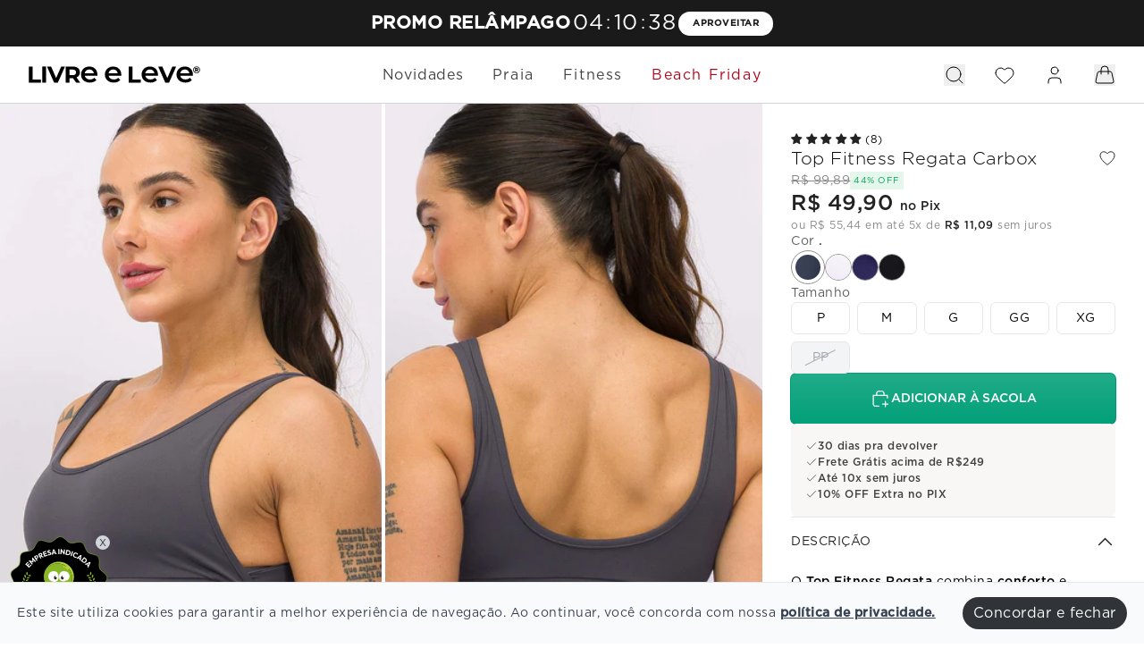

--- FILE ---
content_type: text/html; charset=utf-8
request_url: https://www.livreeleve.com.br/products/top-de-sustentacao-regata-com-bojo-graffiti
body_size: 104891
content:
<!doctype html>
<html lang="pt-BR">
  <head>
    
    

 
<meta charset="utf-8">
    <meta http-equiv="X-UA-Compatible" content="IE=edge,chrome=1">
    <meta name="viewport" content="width=device-width,initial-scale=1,shrink-to-fit=no">
    <link rel="canonical" href="https://www.livreeleve.com.br/products/top-de-sustentacao-regata-com-bojo-graffiti"><link rel="icon" type="image/png" href="//www.livreeleve.com.br/cdn/shop/files/950pMxB.png?crop=center&height=32&v=1719232411&width=32"><link rel="preconnect" href="https://fonts.shopifycdn.com" crossorigin><link rel="preconnect" href="https://fonts.googleapis.com">
    <link rel="preconnect" href="https://fonts.gstatic.com" crossorigin>
    <link
      href="https://fonts.googleapis.com/css2?family=Poppins:ital,wght@0,100;0,200;0,300;0,400;0,500;0,600;0,700;0,800;0,900;1,100;1,200;1,300;1,400;1,500;1,600;1,700;1,800;1,900&family=Roboto:ital,wght@0,100..900;1,100..900&display=swap"
      rel="stylesheet"
    >

    <!-- AJUSTE SIZEBAY TEMPORÁRIO -->
    <style>
      li.BrainhubCarouselItem.BrainhubCarouselItem--active > div > legend {
        color: #ffffff !important;
      }
    </style>

    <title>
      Top Fitness Regata Carbox
 &ndash; Livre e Leve</title>

    
      <meta name="description" content="Horas de conforto a mais com o Top de Sustentação Regata com Bojo.">
    

    

<meta property="og:site_name" content="Livre e Leve">
<meta property="og:url" content="https://www.livreeleve.com.br/products/top-de-sustentacao-regata-com-bojo-graffiti">
<meta property="og:title" content="Top Fitness Regata Carbox">
<meta property="og:type" content="product">
<meta property="og:description" content="Horas de conforto a mais com o Top de Sustentação Regata com Bojo."><meta property="og:image" content="http://www.livreeleve.com.br/cdn/shop/files/Lookbook_campanha-black-friday_Luiza-Caldi007141.jpg?v=1758667640">
  <meta property="og:image:secure_url" content="https://www.livreeleve.com.br/cdn/shop/files/Lookbook_campanha-black-friday_Luiza-Caldi007141.jpg?v=1758667640">
  <meta property="og:image:width" content="2133">
  <meta property="og:image:height" content="3198"><meta property="og:price:amount" content="55,44">
  <meta property="og:price:currency" content="BRL"><meta name="twitter:card" content="summary_large_image">
<meta name="twitter:title" content="Top Fitness Regata Carbox">
<meta name="twitter:description" content="Horas de conforto a mais com o Top de Sustentação Regata com Bojo.">


    <script>window.performance && window.performance.mark && window.performance.mark('shopify.content_for_header.start');</script><meta name="facebook-domain-verification" content="ekosmj0p72qs2nkb7qzt8vdkb06f3x">
<meta name="google-site-verification" content="wjtCXGYsqjuBSCl9jo9B9WtL9mBxE9jqVYSlRsRP0_o">
<meta id="shopify-digital-wallet" name="shopify-digital-wallet" content="/59399340086/digital_wallets/dialog">
<link rel="alternate" type="application/json+oembed" href="https://www.livreeleve.com.br/products/top-de-sustentacao-regata-com-bojo-graffiti.oembed">
<script async="async" src="/checkouts/internal/preloads.js?locale=pt-BR"></script>
<script id="shopify-features" type="application/json">{"accessToken":"6acdf7da40018256d23761627f54d36e","betas":["rich-media-storefront-analytics"],"domain":"www.livreeleve.com.br","predictiveSearch":true,"shopId":59399340086,"locale":"pt-br"}</script>
<script>var Shopify = Shopify || {};
Shopify.shop = "livre-e-leve-oficial.myshopify.com";
Shopify.locale = "pt-BR";
Shopify.currency = {"active":"BRL","rate":"1.0"};
Shopify.country = "BR";
Shopify.theme = {"name":"livre-e-leve-store\/main","id":128162136118,"schema_name":"Themekit template theme","schema_version":"1.0.0","theme_store_id":null,"role":"main"};
Shopify.theme.handle = "null";
Shopify.theme.style = {"id":null,"handle":null};
Shopify.cdnHost = "www.livreeleve.com.br/cdn";
Shopify.routes = Shopify.routes || {};
Shopify.routes.root = "/";</script>
<script type="module">!function(o){(o.Shopify=o.Shopify||{}).modules=!0}(window);</script>
<script>!function(o){function n(){var o=[];function n(){o.push(Array.prototype.slice.apply(arguments))}return n.q=o,n}var t=o.Shopify=o.Shopify||{};t.loadFeatures=n(),t.autoloadFeatures=n()}(window);</script>
<script id="shop-js-analytics" type="application/json">{"pageType":"product"}</script>
<script defer="defer" async type="module" src="//www.livreeleve.com.br/cdn/shopifycloud/shop-js/modules/v2/client.init-shop-cart-sync_D_qtflEg.pt-BR.esm.js"></script>
<script defer="defer" async type="module" src="//www.livreeleve.com.br/cdn/shopifycloud/shop-js/modules/v2/chunk.common_DUhmdUiZ.esm.js"></script>
<script type="module">
  await import("//www.livreeleve.com.br/cdn/shopifycloud/shop-js/modules/v2/client.init-shop-cart-sync_D_qtflEg.pt-BR.esm.js");
await import("//www.livreeleve.com.br/cdn/shopifycloud/shop-js/modules/v2/chunk.common_DUhmdUiZ.esm.js");

  window.Shopify.SignInWithShop?.initShopCartSync?.({"fedCMEnabled":true,"windoidEnabled":true});

</script>
<script>(function() {
  var isLoaded = false;
  function asyncLoad() {
    if (isLoaded) return;
    isLoaded = true;
    var urls = ["\/\/cdn.shopify.com\/proxy\/26f3bc720179cfdd2a0d340cf49dbaff1c40923ec875398e3b788cae0eaf6409\/livreeleve.activehosted.com\/js\/site-tracking.php?shop=livre-e-leve-oficial.myshopify.com\u0026sp-cache-control=cHVibGljLCBtYXgtYWdlPTkwMA","\/\/cdn.shopify.com\/proxy\/26f3bc720179cfdd2a0d340cf49dbaff1c40923ec875398e3b788cae0eaf6409\/livreeleve.activehosted.com\/js\/site-tracking.php?shop=livre-e-leve-oficial.myshopify.com\u0026sp-cache-control=cHVibGljLCBtYXgtYWdlPTkwMA","https:\/\/livre-e-leve-oficial.myshopify.com\/apps\/camerafi-live\/redirect.js?shop=livre-e-leve-oficial.myshopify.com","https:\/\/dr4qe3ddw9y32.cloudfront.net\/awin-shopify-integration-code.js?aid=117555\u0026v=shopifyApp_5.2.3\u0026ts=1758728202867\u0026shop=livre-e-leve-oficial.myshopify.com"];
    for (var i = 0; i < urls.length; i++) {
      var s = document.createElement('script');
      s.type = 'text/javascript';
      s.async = true;
      s.src = urls[i];
      var x = document.getElementsByTagName('script')[0];
      x.parentNode.insertBefore(s, x);
    }
  };
  if(window.attachEvent) {
    window.attachEvent('onload', asyncLoad);
  } else {
    window.addEventListener('load', asyncLoad, false);
  }
})();</script>
<script id="__st">var __st={"a":59399340086,"offset":-10800,"reqid":"353fcbe8-4adc-4c26-87f0-afc7eab3402f-1762285750","pageurl":"www.livreeleve.com.br\/products\/top-de-sustentacao-regata-com-bojo-graffiti","u":"f65ca6d4fc63","p":"product","rtyp":"product","rid":7552950698038};</script>
<script>window.ShopifyPaypalV4VisibilityTracking = true;</script>
<script id="captcha-bootstrap">!function(){'use strict';const t='contact',e='account',n='new_comment',o=[[t,t],['blogs',n],['comments',n],[t,'customer']],c=[[e,'customer_login'],[e,'guest_login'],[e,'recover_customer_password'],[e,'create_customer']],r=t=>t.map((([t,e])=>`form[action*='/${t}']:not([data-nocaptcha='true']) input[name='form_type'][value='${e}']`)).join(','),a=t=>()=>t?[...document.querySelectorAll(t)].map((t=>t.form)):[];function s(){const t=[...o],e=r(t);return a(e)}const i='password',u='form_key',d=['recaptcha-v3-token','g-recaptcha-response','h-captcha-response',i],f=()=>{try{return window.sessionStorage}catch{return}},m='__shopify_v',_=t=>t.elements[u];function p(t,e,n=!1){try{const o=window.sessionStorage,c=JSON.parse(o.getItem(e)),{data:r}=function(t){const{data:e,action:n}=t;return t[m]||n?{data:e,action:n}:{data:t,action:n}}(c);for(const[e,n]of Object.entries(r))t.elements[e]&&(t.elements[e].value=n);n&&o.removeItem(e)}catch(o){console.error('form repopulation failed',{error:o})}}const l='form_type',E='cptcha';function T(t){t.dataset[E]=!0}const w=window,h=w.document,L='Shopify',v='ce_forms',y='captcha';let A=!1;((t,e)=>{const n=(g='f06e6c50-85a8-45c8-87d0-21a2b65856fe',I='https://cdn.shopify.com/shopifycloud/storefront-forms-hcaptcha/ce_storefront_forms_captcha_hcaptcha.v1.5.2.iife.js',D={infoText:'Protegido por hCaptcha',privacyText:'Privacidade',termsText:'Termos'},(t,e,n)=>{const o=w[L][v],c=o.bindForm;if(c)return c(t,g,e,D).then(n);var r;o.q.push([[t,g,e,D],n]),r=I,A||(h.body.append(Object.assign(h.createElement('script'),{id:'captcha-provider',async:!0,src:r})),A=!0)});var g,I,D;w[L]=w[L]||{},w[L][v]=w[L][v]||{},w[L][v].q=[],w[L][y]=w[L][y]||{},w[L][y].protect=function(t,e){n(t,void 0,e),T(t)},Object.freeze(w[L][y]),function(t,e,n,w,h,L){const[v,y,A,g]=function(t,e,n){const i=e?o:[],u=t?c:[],d=[...i,...u],f=r(d),m=r(i),_=r(d.filter((([t,e])=>n.includes(e))));return[a(f),a(m),a(_),s()]}(w,h,L),I=t=>{const e=t.target;return e instanceof HTMLFormElement?e:e&&e.form},D=t=>v().includes(t);t.addEventListener('submit',(t=>{const e=I(t);if(!e)return;const n=D(e)&&!e.dataset.hcaptchaBound&&!e.dataset.recaptchaBound,o=_(e),c=g().includes(e)&&(!o||!o.value);(n||c)&&t.preventDefault(),c&&!n&&(function(t){try{if(!f())return;!function(t){const e=f();if(!e)return;const n=_(t);if(!n)return;const o=n.value;o&&e.removeItem(o)}(t);const e=Array.from(Array(32),(()=>Math.random().toString(36)[2])).join('');!function(t,e){_(t)||t.append(Object.assign(document.createElement('input'),{type:'hidden',name:u})),t.elements[u].value=e}(t,e),function(t,e){const n=f();if(!n)return;const o=[...t.querySelectorAll(`input[type='${i}']`)].map((({name:t})=>t)),c=[...d,...o],r={};for(const[a,s]of new FormData(t).entries())c.includes(a)||(r[a]=s);n.setItem(e,JSON.stringify({[m]:1,action:t.action,data:r}))}(t,e)}catch(e){console.error('failed to persist form',e)}}(e),e.submit())}));const S=(t,e)=>{t&&!t.dataset[E]&&(n(t,e.some((e=>e===t))),T(t))};for(const o of['focusin','change'])t.addEventListener(o,(t=>{const e=I(t);D(e)&&S(e,y())}));const B=e.get('form_key'),M=e.get(l),P=B&&M;t.addEventListener('DOMContentLoaded',(()=>{const t=y();if(P)for(const e of t)e.elements[l].value===M&&p(e,B);[...new Set([...A(),...v().filter((t=>'true'===t.dataset.shopifyCaptcha))])].forEach((e=>S(e,t)))}))}(h,new URLSearchParams(w.location.search),n,t,e,['guest_login'])})(!0,!1)}();</script>
<script integrity="sha256-52AcMU7V7pcBOXWImdc/TAGTFKeNjmkeM1Pvks/DTgc=" data-source-attribution="shopify.loadfeatures" defer="defer" src="//www.livreeleve.com.br/cdn/shopifycloud/storefront/assets/storefront/load_feature-81c60534.js" crossorigin="anonymous"></script>
<script data-source-attribution="shopify.dynamic_checkout.dynamic.init">var Shopify=Shopify||{};Shopify.PaymentButton=Shopify.PaymentButton||{isStorefrontPortableWallets:!0,init:function(){window.Shopify.PaymentButton.init=function(){};var t=document.createElement("script");t.src="https://www.livreeleve.com.br/cdn/shopifycloud/portable-wallets/latest/portable-wallets.pt-br.js",t.type="module",document.head.appendChild(t)}};
</script>
<script data-source-attribution="shopify.dynamic_checkout.buyer_consent">
  function portableWalletsHideBuyerConsent(e){var t=document.getElementById("shopify-buyer-consent"),n=document.getElementById("shopify-subscription-policy-button");t&&n&&(t.classList.add("hidden"),t.setAttribute("aria-hidden","true"),n.removeEventListener("click",e))}function portableWalletsShowBuyerConsent(e){var t=document.getElementById("shopify-buyer-consent"),n=document.getElementById("shopify-subscription-policy-button");t&&n&&(t.classList.remove("hidden"),t.removeAttribute("aria-hidden"),n.addEventListener("click",e))}window.Shopify?.PaymentButton&&(window.Shopify.PaymentButton.hideBuyerConsent=portableWalletsHideBuyerConsent,window.Shopify.PaymentButton.showBuyerConsent=portableWalletsShowBuyerConsent);
</script>
<script data-source-attribution="shopify.dynamic_checkout.cart.bootstrap">document.addEventListener("DOMContentLoaded",(function(){function t(){return document.querySelector("shopify-accelerated-checkout-cart, shopify-accelerated-checkout")}if(t())Shopify.PaymentButton.init();else{new MutationObserver((function(e,n){t()&&(Shopify.PaymentButton.init(),n.disconnect())})).observe(document.body,{childList:!0,subtree:!0})}}));
</script>

<script>window.performance && window.performance.mark && window.performance.mark('shopify.content_for_header.end');</script>


    <!-- Fontes -->
    <link href="//www.livreeleve.com.br/cdn/shop/t/2/assets/fonts.css?v=172770090733189780751754410583" rel="stylesheet" type="text/css" media="all" />

    <!-- Global -->
    <link href="//www.livreeleve.com.br/cdn/shop/t/2/assets/global.css?v=29919553868357640911760525318" rel="stylesheet" type="text/css" media="all" />

    
    
<style data-shopify>
   /* ========================================
    Buy Buttons
  ======================================== */
    .buy-buttons {
      border-radius: 6px;
      color: white;
      background-color: #03a079;
      display: flex;
      height: fit-content;
      width: 100%;
      padding: 16px;
      justify-content: center;
      align-items: center;
      text-transform: uppercase;
      animation-timing-function: 
      cubic-bezier(0, 0, .2, 1);
        animation-duration: .2s;
        transition-timing-function: 
      cubic-bezier(0, 0, .2, 1);
        transition-duration: .2s;
        transition-property: color, background-color, border-color, text-decoration-color, fill, stroke, opacity, box-shadow, transform, filter, backdrop-filter;
        outline: 4px solid transparent;
        outline-offset: 3px;
        --tw-shadow: 0 1px 2px 0 #0e121b3d, 0 0 0 1px #03a079;
        --tw-shadow-colored: 0 1px 2px 0 var(--tw-shadow-color), 0 0 0 1px var(--tw-shadow-color);
        color: #FFF;
        font-size: .875rem;
        line-height: 1.25rem;
        letter-spacing: -.006em;
        font-weight: 500;
        background-color: #03a079;
        white-space: nowrap;
        content: var(--tw-content);
        mask-image: linear-gradient(#fff 0 0), linear-gradient(#fff 0 0);
        mask-composite: add;
        mask-clip: content-box, border-box;
        --tw-gradient-to: transparent var(--tw-gradient-to-position);
        --tw-gradient-to: rgb(255 255 255 / 0) var(--tw-gradient-to-position);
        --tw-gradient-stops: rgb(255 255 255 / .12), transparent;
        background-image: linear-gradient(to bottom, rgb(255 255 255 / .12), transparent);
        box-shadow: var(--tw-ring-offset-shadow, 0 0 #0000), var(--tw-ring-shadow, 0 0 #0000), var(--tw-shadow);
    }

    .buy-buttons span, .buy-buttons {
      font-weight: 500;
      font-size: 0.875rem;
    }

    .buy-buttons:hover {
      cursor: pointer;
      opacity: 90%;
    }

    dialog buy-together .buy-buttons {
      padding: 12px;
    }

  /* ========================================
   fim Buy Buttons
  ======================================== */
</style>


<style data-shopify>
  /* price without discount */
  .price_color_1 {
    color: #222222;
  }

  /* price with discount */
  .price_color_2 {
    color: #222222;
  }

  .price_discount_percent_1 {
    display: flex;
    justify-content: center;
    align-items: center;
    color: #00a650;
    background-color: #00a6501a;
    padding-left: 4px;
    padding-right: 4px;
    line-height: 1.5;
  }
  .price_discount_percent_2 {
    color: #03a079;
  }
</style>


<style data-shopify>
  .moreColors {
    color: #727272;
    background-color: #f3f3f3;
    font-weight: 500;
    font-size: 0.625rem;
    justify-content: center;
    align-items: center;
    display: flex;
    border-radius: 9999px;
    width: 1.25rem;
    height: 1.25rem;
  }

  .scaleHoverColors {
    transition: all 0.15s ease-in-out;
  }
  .scaleHoverColors:hover {
    transform: scale(1.07);
    box-shadow: 0 1px 2px rgba(0, 0, 0, 0.2);
  }

  .backgroundGlass .scaleHoverColors:hover {
    transform: scale(1.2);
  }

  .backgroundGlass {
    background: rgba(255, 255, 255, 0.09);
    box-shadow: 0 4px 30px rgba(0, 0, 0, 0.1);
    backdrop-filter: blur(5px);
    -webkit-backdrop-filter: blur(9px);
    border: 1px solid rgba(255, 255, 255, 0.3);
  }
</style>


<style data-shopify>
  /* ========================================
  Embla Carousel - Geral
  ======================================== */
    .embla {
      overflow: hidden;
    }
    .embla__container {
      display: flex;
      width: 100%;
    }
    .embla__slide {
      min-width: 0;
      flex: 0 0 100%;
      width: 100%;
    }
    .embla__controls {
      display: flex;
      flex-direction: row;
      gap: 8px;
      align-items: center;
      justify-content:center;
      width: 100%
    }

    .embla__dots {
      margin-top: 8px;
      width: 8px;
      height: 8px;
      border-radius: 999px;
      border: solid 1px lightgray;
    }

    .embla__dot--selected {
      width: 16px;
      height: 8px;
      border-radius: 999px;
      border: solid 1px black;
    }

  /* ========================================
  Fim - Embla Carousel - Geral
  ======================================== */

  /* ========================================
    Embla Carousel - Galeria de mídia do produto
  ======================================== */
    /* 
      Seleciona pelo ID do bloco que:
      - começa com "shopify-block"
      - termina com "product-media-galery"
      para entrar nesse escopo
    */
    product-media-galery .embla__controls {
      padding: 0px 14px;
    }

     /* oculta a setinha desabilitada do embla_carousel */
    product-media-galery .embla__buttons .embla__button--prev:disabled,
    product-media-galery .embla__buttons .embla__button--next:disabled {
      opacity: 0.3;
    }

    product-media-galery .embla__buttons .embla__button--prev,
    product-media-galery .embla__buttons .embla__button--next {
      background-color: #ffffff;
      border-radius: 99999px;
    }

    @media(max-width: 1024px) {
      [id^="shopify-block"][id$="product-media-galery"] .embla__container {
        gap: 4px;
      }
      
      [id^="shopify-block"][id$="product-media-galery"] .embla__slide {
      flex: 0 0 100%;
      }
    }
    
  /* ========================================
    fim - Embla Carousel - Galeria de mídia do produto
  ======================================== */
  
  /* ========================================
    Embla Carousel - Carrossel de produtos
  ======================================== */
    /* 
      --pdcts_embla_w: quantidade de produtos em tela.
      --pdcts_embla_p: paddings, tendo top, right, bottom e left.
      --pdcts_embla_gap: Gap entre imagens.
      --pdcts_embla_arw_d: Display das setinhas do carrossel.
      ajustada de acordo com o breakpoint (responsivo).Valores vêm do schema.
    */

    :root {
      --pdcts_embla_arw_d: none;
      --pdcts_embla_gap: 2px;
      --pdcts_embla_w: 2.2;
      --pdcts_embla_pt: 12px;
      --pdcts_embla_pr: 0px;
      --pdcts_embla_pb: 12px;
      --pdcts_embla_pl: 16px;
    }

    @media (min-width: 768px) {
      :root {
        --pdcts_embla_arw_d: block;
        --pdcts_embla_gap: 2px;
        --pdcts_embla_w: 3;
        --pdcts_embla_pt: 22px;
        --pdcts_embla_pr: 0px;
        --pdcts_embla_pb: 22px;
        --pdcts_embla_pl: 0px;
      }
    }

    @media (min-width: 1024px) {
      :root {
        --pdcts_embla_arw_d: block;
        --pdcts_embla_gap: 12px;
        --pdcts_embla_w: 5;
        --pdcts_embla_pt: 22px;
        --pdcts_embla_pr: 96px;
        --pdcts_embla_pb: 22px;
        --pdcts_embla_pl: 96px;
      }
    }

    @media (min-width: 1440px) {
      :root {
        --pdcts_embla_arw_d: block;
        --pdcts_embla_gap: 12px;
        --pdcts_embla_w: 5;
        --pdcts_embla_pt: 22px;
        --pdcts_embla_pr: 96px;
        --pdcts_embla_pb: 22px;
        --pdcts_embla_pl: 96px;
      }
    }

    /* 
      Seleciona pelo ID do bloco que:
      - começa com "shopify-block"
      - contém "carousel_products"
      para entrar nesse escopo
    */

    /* padding x e y do bloco gerado pelo shopify*/
    [id^="shopify-block"][id*="carousel_products"]:has(.embla__slide) {
      padding: var(--pdcts_embla_pt) var(--pdcts_embla_pr) var(--pdcts_embla_pb) var(--pdcts_embla_pl);
    }

    /* card individual */
    [id^="shopify-block"][id*="carousel_products"] .embla__slide {
      /* divide por 100% para pegar o valor em porcentagem.
      ex: 1.2 de view per item, 100%/1.2 */
      flex: 0 0 calc(100% / var(--pdcts_embla_w));

      /* foi usado o padding pois o gap dava problema com o loop ativo,
      ficando sem o gap entre o primeiro e o último */
      padding-left: var(--pdcts_embla_gap);
    }

    /* compensar o padding (gap) pra esquerda */
    [id^="shopify-block"][id*="carousel_products"] .embla__container {
      margin-left: calc(var(--pdcts_embla_gap) * -1);
    }

    /* Setinhas */
    [id^="shopify-block"][id*="carousel_products"] .embla__buttons {
      display: var(--pdcts_embla_arw_d);
    }
    
  /* ========================================
    Fim - Embla Carousel - Carrossel de produtos
  ======================================== */
</style>


<style data-shopify>
  /* ## Default ## */
    custom-pop-up dialog::backdrop {
      background-color: #00000083;
      backdrop-filter: blur(.25rem);
    }

    custom-pop-up dialog{
      padding: 24px;
    }

    @media(min-width: 768px) {
      custom-pop-up dialog{
        padding: 32px;
      }
    }

    /* mudar as imagems de acordo com o tamanho de tela */
    custom-pop-up dialog .size-guide-desktop {
      display: none;
    }
    custom-pop-up dialog .size-guide-mobile {
      display: block;
    }
    @media(min-width: 768px) {
      custom-pop-up dialog .size-guide-mobile {
        display: none;
      }
      custom-pop-up dialog .size-guide-desktop {
        display: block;
      }
    }

  /* ## Fim Default ## */
</style>


    <!-- Judgeme -->
    <link href="//www.livreeleve.com.br/cdn/shop/t/2/assets/judgeme-reviews.css?v=148704302247815295721755106369" rel="stylesheet" type="text/css" media="all" />

    <style data-shopify>
      
      
      
      

      

      body {
        color: rgba(var(--color-foreground), 0.75);
        background-color: rgb(var(--color-background));
      }

      /* :root {
        --font-body-family: ;
        --font-body-style: ;
        --font-body-weight: ;
      } */

       *,
       *::before,
       *::after {
         box-sizing: inherit;
       }

      /* body {
        font-family: var(--font-body-family);
        font-style: var(--font-body-style);
        font-weight: var(--font-body-weight);
      } */

       button,
       input {
         font-family: var(--font-body-family);
       }
    </style>

    <link href="//www.livreeleve.com.br/cdn/shop/t/2/assets/application.css?v=10185778982727598811761738238" rel="stylesheet" type="text/css" media="all" />
    <link href="//www.livreeleve.com.br/cdn/shop/t/2/assets/swiper.css?v=59297239736063864381708373488" rel="stylesheet" type="text/css" media="all" />
    <link href="//www.livreeleve.com.br/cdn/shop/t/2/assets/animation.css?v=122436482955520085121721388559" rel="stylesheet" type="text/css" media="all" />
    <link href="//www.livreeleve.com.br/cdn/shop/t/2/assets/lazyload.css?v=143954228157779578261721476092" rel="stylesheet" type="text/css" media="all" />
    <link href="//www.livreeleve.com.br/cdn/shop/t/2/assets/drawer.css?v=160381006937554894441760982025" rel="stylesheet" type="text/css" media="all" />

    
    <script src="https://unpkg.com/embla-carousel/embla-carousel.umd.js" defer></script>
    <script src="https://unpkg.com/embla-carousel/embla-carousel.umd.js" defer></script>
    <script src="https://unpkg.com/embla-carousel-autoplay/embla-carousel-autoplay.umd.js" defer></script>

    <script src="//www.livreeleve.com.br/cdn/shop/t/2/assets/constants.js?v=106122108459213620201750249821" defer="defer"></script>
    <script src="//www.livreeleve.com.br/cdn/shop/t/2/assets/pubsub.js?v=158357773527763999511729189567" defer="defer"></script>
    <script src="//www.livreeleve.com.br/cdn/shop/t/2/assets/swiper.js?v=115785340122829458061708373488" defer="defer"></script>
    <script src="//www.livreeleve.com.br/cdn/shop/t/2/assets/application.js?v=128459102748387944741710522799" defer="defer"></script>
    <script src="//www.livreeleve.com.br/cdn/shop/t/2/assets/global.js?v=164495452671357546511759338257" defer="defer"></script>
    <script src="//www.livreeleve.com.br/cdn/shop/t/2/assets/embla-carousel.js?v=152991471339465928821757359007" defer="defer"></script>
    <script src="//www.livreeleve.com.br/cdn/shop/t/2/assets/ABTestAction.js?v=114225853276533166171750687924" defer="defer"></script>
    <script src="//www.livreeleve.com.br/cdn/shop/t/2/assets/animation.js?v=5176284628342843171757077432" defer="defer"></script>
    <script src="//www.livreeleve.com.br/cdn/shop/t/2/assets/lazyloadimg.js?v=157023169000590773311742475416" defer="defer"></script>
    <script src="//www.livreeleve.com.br/cdn/shop/t/2/assets/copyButtonBFProductCard.js?v=135461019503569562501730223142" defer="defer"></script>
    <script src="//www.livreeleve.com.br/cdn/shop/t/2/assets/drawer.js?v=13443547850704812091747655034" defer="defer"></script>
    <script src="//www.livreeleve.com.br/cdn/shop/t/2/assets/new-countdown.js?v=18859831845721492531760525318" defer="defer"></script>

    

    <!-- Google tag (gtag.js) -->
    <script async src="https://www.googletagmanager.com/gtag/js?id=G-EYC4WVQX91"></script>
    <script>
      window.dataLayer = window.dataLayer || [];
      function gtag() {
        dataLayer.push(arguments);
      }
      gtag('js', new Date());
      gtag('config', 'G-EYC4WVQX91', { send_page_view: false });
    </script>

    <!-- Google Tag Manager -->
    <script>
      (function (w, d, s, l, i) {
        w[l] = w[l] || [];
        w[l].push({ 'gtm.start': new Date().getTime(), event: 'gtm.js' });
        var f = d.getElementsByTagName(s)[0],
          j = d.createElement(s),
          dl = l != 'dataLayer' ? '&l=' + l : '';
        j.async = true;
        j.src = 'https://www.googletagmanager.com/gtm.js?id=' + i + dl;
        f.parentNode.insertBefore(j, f);
      })(window, document, 'script', 'dataLayer', 'GTM-TXQT6HPG');
    </script>
    <!-- End Google Tag Manager -->

    <!-- Hotjar Tracking Code for livre e leve -->
    <script>
      (function (h, o, t, j, a, r) {
        h.hj =
          h.hj ||
          function () {
            (h.hj.q = h.hj.q || []).push(arguments);
          };
        h._hjSettings = { hjid: 910062, hjsv: 6 };
        a = o.getElementsByTagName('head')[0];
        r = o.createElement('script');
        r.async = 1;
        r.src = t + h._hjSettings.hjid + j + h._hjSettings.hjsv;
        a.appendChild(r);
      })(window, document, 'https://static.hotjar.com/c/hotjar-', '.js?sv=');
    </script>
  <!-- BEGIN app block: shopify://apps/mercado-pago-antifraud-plus/blocks/embed-block/b19ea721-f94a-4308-bee5-0057c043bac5 -->
<!-- BEGIN app snippet: send-melidata-report --><script>
  const MLD_IS_DEV = false;
  const CART_TOKEN_KEY = 'cartToken';
  const USER_SESSION_ID_KEY = 'pf_user_session_id';
  const EVENT_TYPE = 'event';
  const MLD_PLATFORM_NAME = 'shopify';
  const PLATFORM_VERSION = '1.0.0';
  const MLD_PLUGIN_VERSION = '0.1.0';
  const NAVIGATION_DATA_PATH = 'pf/navigation_data';
  const MELIDATA_TRACKS_URL = 'https://api.mercadopago.com/v1/plugins/melidata/tracks';
  const BUSINESS_NAME = 'mercadopago';
  const MLD_MELI_SESSION_ID_KEY = 'meli_session_id';
  const EVENT_NAME = 'navigation_data'

  const SEND_MELIDATA_REPORT_NAME = MLD_IS_DEV ? 'send_melidata_report_test' : 'send_melidata_report';
  const SUCCESS_SENDING_MELIDATA_REPORT_VALUE = 'SUCCESS_SENDING_MELIDATA_REPORT';
  const FAILED_SENDING_MELIDATA_REPORT_VALUE = 'FAILED_SENDING_MELIDATA_REPORT';

  const userAgent = navigator.userAgent;
  const startTime = Date.now();
  const deviceId = sessionStorage.getItem(MLD_MELI_SESSION_ID_KEY) ?? '';
  const cartToken = localStorage.getItem(CART_TOKEN_KEY) ?? '';
  const userSessionId = generateUserSessionId();
  const shopId = __st?.a ?? '';
  const shopUrl = Shopify?.shop ?? '';
  const country = Shopify?.country ?? '';

  const siteIdMap = {
    BR: 'MLB',
    MX: 'MLM',
    CO: 'MCO',
    CL: 'MLC',
    UY: 'MLU',
    PE: 'MPE',
    AR: 'MLA',
  };

  function getSiteId() {
    return siteIdMap[country] ?? 'MLB';
  }

  function detectBrowser() {
    switch (true) {
      case /Edg/.test(userAgent):
        return 'Microsoft Edge';
      case /Chrome/.test(userAgent) && !/Edg/.test(userAgent):
        return 'Chrome';
      case /Firefox/.test(userAgent):
        return 'Firefox';
      case /Safari/.test(userAgent) && !/Chrome/.test(userAgent):
        return 'Safari';
      case /Opera/.test(userAgent) || /OPR/.test(userAgent):
        return 'Opera';
      case /Trident/.test(userAgent) || /MSIE/.test(userAgent):
        return 'Internet Explorer';
      case /Edge/.test(userAgent):
        return 'Microsoft Edge (Legacy)';
      default:
        return 'Unknown';
    }
  }

  function detectDevice() {
    switch (true) {
      case /android/i.test(userAgent):
        return '/mobile/android';
      case /iPad|iPhone|iPod/.test(userAgent):
        return '/mobile/ios';
      case /mobile/i.test(userAgent):
        return '/mobile';
      default:
        return '/web/desktop';
    }
  }

  function getPageTimeCount() {
    const endTime = Date.now();
    const timeSpent = endTime - startTime;
    return timeSpent;
  }

  function buildURLPath(fullUrl) {
    try {
      const url = new URL(fullUrl);
      return url.pathname;
    } catch (error) {
      return '';
    }
  }

  function generateUUID() {
    return 'pf-' + Date.now() + '-' + Math.random().toString(36).substring(2, 9);
  }

  function generateUserSessionId() {
    const uuid = generateUUID();
    const userSessionId = sessionStorage.getItem(USER_SESSION_ID_KEY);
    if (!userSessionId) {
      sessionStorage.setItem(USER_SESSION_ID_KEY, uuid);
      return uuid;
    }
    return userSessionId;
  }

  function sendMelidataReport() {
    try {
      const payload = {
        platform: {
          name: MLD_PLATFORM_NAME,
          version: PLATFORM_VERSION,
          uri: '/',
          location: '/',
        },
        plugin: {
          version: MLD_PLUGIN_VERSION,
        },
        user: {
          uid: userSessionId,
        },
        application: {
          business: BUSINESS_NAME,
          site_id: getSiteId(),
          version: PLATFORM_VERSION,
        },
        device: {
          platform: detectDevice(),
        },
        events: [
          {
            path: NAVIGATION_DATA_PATH,
            id: userSessionId,
            type: EVENT_TYPE,
            user_local_timestamp: new Date().toISOString(),
            metadata_type: EVENT_TYPE,
            metadata: {
              event: {
                element: 'window',
                action: 'load',
                target: 'body',
                label: EVENT_NAME,
              },
              configs: [
                {
                  config_name: 'page_time',
                  new_value: getPageTimeCount().toString(),
                },
                {
                  config_name: 'shop',
                  new_value: shopUrl,
                },
                {
                  config_name: 'shop_id',
                  new_value: String(shopId),
                },
                {
                  config_name: 'pf_user_session_id',
                  new_value: userSessionId,
                },
                {
                  config_name: 'current_page',
                  new_value: location.pathname,
                },
                {
                  config_name: 'last_page',
                  new_value: buildURLPath(document.referrer),
                },
                {
                  config_name: 'is_device_generated',
                  new_value: String(!!deviceId),
                },
                {
                  config_name: 'browser',
                  new_value: detectBrowser(),
                },
                {
                  config_name: 'cart_token',
                  new_value: cartToken.slice(1, -1),
                },
              ],
            },
          },
        ],
      };

      const success = navigator.sendBeacon(MELIDATA_TRACKS_URL, JSON.stringify(payload));
      if (success) {
        registerDatadogEvent(SEND_MELIDATA_REPORT_NAME, SUCCESS_SENDING_MELIDATA_REPORT_VALUE, `[${EVENT_NAME}]`, shopUrl);
      } else {
        registerDatadogEvent(SEND_MELIDATA_REPORT_NAME, FAILED_SENDING_MELIDATA_REPORT_VALUE, `[${EVENT_NAME}]`, shopUrl);
      }
    } catch (error) {
      registerDatadogEvent(SEND_MELIDATA_REPORT_NAME, FAILED_SENDING_MELIDATA_REPORT_VALUE, `[${EVENT_NAME}]: ${error}`, shopUrl);
    }
  }
  window.addEventListener('beforeunload', sendMelidataReport);
</script><!-- END app snippet -->
<!-- END app block --><!-- BEGIN app block: shopify://apps/judge-me-reviews/blocks/judgeme_core/61ccd3b1-a9f2-4160-9fe9-4fec8413e5d8 --><!-- Start of Judge.me Core -->




<link rel="dns-prefetch" href="https://cdnwidget.judge.me">
<link rel="dns-prefetch" href="https://cdn.judge.me">
<link rel="dns-prefetch" href="https://cdn1.judge.me">
<link rel="dns-prefetch" href="https://api.judge.me">

<script data-cfasync='false' class='jdgm-settings-script'>window.jdgmSettings={"pagination":5,"disable_web_reviews":false,"badge_no_review_text":"(0) ","badge_n_reviews_text":"({{ n }})","badge_star_color":"#222222","hide_badge_preview_if_no_reviews":true,"badge_hide_text":false,"enforce_center_preview_badge":false,"widget_title":"Avaliações das Clientes","widget_open_form_text":"Escrever uma avaliação","widget_close_form_text":"Cancelar avaliação","widget_refresh_page_text":"Atualizar página","widget_summary_text":"Baseado em {{ number_of_reviews }} avaliação/avaliações","widget_no_review_text":"Seja o primeiro a escrever uma avaliação","widget_name_field_text":"Nome de exibição","widget_verified_name_field_text":"Nome Verificado (público)","widget_name_placeholder_text":"Nome:","widget_required_field_error_text":"Este campo é obrigatório.","widget_email_field_text":"Endereço de email","widget_verified_email_field_text":"Email Verificado (privado, não pode ser editado)","widget_email_placeholder_text":"Email:","widget_email_field_error_text":"Por favor, digite um endereço de email válido.","widget_rating_field_text":"Avaliação","widget_review_title_field_text":"Título da Avaliação","widget_review_title_placeholder_text":"Dê um título à sua avaliação","widget_review_body_field_text":"Conteúdo da avaliação","widget_review_body_placeholder_text":"Comece a escrever aqui...","widget_pictures_field_text":"Foto/Vídeo (opcional)","widget_submit_review_text":"Enviar Avaliação","widget_submit_verified_review_text":"Enviar Avaliação Verificada","widget_submit_success_msg_with_auto_publish":"Obrigado! Por favor, atualize a página em alguns momentos para ver sua avaliação. Você pode remover ou editar sua avaliação fazendo login em \u003ca href='https://judge.me/login' target='_blank' rel='nofollow noopener'\u003eJudge.me\u003c/a\u003e","widget_submit_success_msg_no_auto_publish":"Obrigado! Sua avaliação será publicada assim que for aprovada pelo administrador da loja. Você pode remover ou editar sua avaliação fazendo login em \u003ca href='https://judge.me/login' target='_blank' rel='nofollow noopener'\u003eJudge.me\u003c/a\u003e","widget_show_default_reviews_out_of_total_text":"Mostrando {{ n_reviews_shown }} de {{ n_reviews }} avaliações.","widget_show_all_link_text":"Mostrar tudo","widget_show_less_link_text":"Mostrar menos","widget_author_said_text":"{{ reviewer_name }} disse:","widget_days_text":"{{ n }} dias atrás","widget_weeks_text":"{{ n }} semana/semanas atrás","widget_months_text":"{{ n }} mês/meses atrás","widget_years_text":"{{ n }} ano/anos atrás","widget_yesterday_text":"Ontem","widget_today_text":"Hoje","widget_replied_text":"{{ shop_name }} respondeu:","widget_read_more_text":"Leia mais","widget_rating_filter_color":"#222222","widget_rating_filter_see_all_text":"Ver todas as avaliações","widget_sorting_most_recent_text":"Mais Recentes","widget_sorting_highest_rating_text":"Maior Avaliação","widget_sorting_lowest_rating_text":"Menor Avaliação","widget_sorting_with_pictures_text":"Apenas Fotos","widget_sorting_most_helpful_text":"Mais Úteis","widget_open_question_form_text":"Fazer uma pergunta","widget_reviews_subtab_text":"Avaliações","widget_questions_subtab_text":"Perguntas","widget_question_label_text":"Pergunta","widget_answer_label_text":"Resposta","widget_question_placeholder_text":"Escreva sua pergunta aqui","widget_submit_question_text":"Enviar Pergunta","widget_question_submit_success_text":"Obrigado pela sua pergunta! Iremos notificá-lo quando for respondida.","widget_star_color":"#222222","verified_badge_text":"Verificado","verified_badge_bg_color":"#222222","verified_badge_placement":"left-of-reviewer-name","widget_hide_border":false,"widget_social_share":false,"widget_thumb":false,"all_reviews_include_out_of_store_products":true,"all_reviews_out_of_store_text":"(fora da loja)","all_reviews_product_name_prefix_text":"sobre","enable_review_pictures":true,"enable_question_anwser":true,"review_date_format":"dd/mm/yyyy","default_sort_method":"highest-rating","widget_product_reviews_subtab_text":"Avaliações de Produtos","widget_shop_reviews_subtab_text":"Avaliações da Loja","widget_write_a_store_review_text":"Escrever uma Avaliação da Loja","widget_other_languages_heading":"Avaliações em Outros Idiomas","widget_translate_review_text":"Traduzir avaliação para {{ language }}","widget_translating_review_text":"Traduzindo...","widget_show_original_translation_text":"Mostrar original ({{ language }})","widget_translate_review_failed_text":"Não foi possível traduzir a avaliação.","widget_translate_review_retry_text":"Tentar novamente","widget_translate_review_try_again_later_text":"Tente novamente mais tarde","widget_sorting_pictures_first_text":"Fotos Primeiro","floating_tab_button_name":"★ Avaliações","floating_tab_title":"Deixe as clientes falarem por nós","floating_tab_button_color":"#339999","floating_tab_button_background_color":"#ffffff","floating_tab_url":"","floating_tab_url_enabled":false,"floating_tab_tab_style":"stars","all_reviews_text_badge_text":"Os clientes nos avaliam com {{ shop.metafields.judgeme.all_reviews_rating | round: 1 }}/5 com base em {{ shop.metafields.judgeme.all_reviews_count }} avaliações.","all_reviews_text_badge_text_branded_style":"{{ shop.metafields.judgeme.all_reviews_rating | round: 1 }} de 5 estrelas com base em {{ shop.metafields.judgeme.all_reviews_count }} avaliações","all_reviews_text_badge_url":"","featured_carousel_title":"Deixe os clientes falarem por nós","featured_carousel_count_text":"de {{ n }} avaliações","featured_carousel_url":"","featured_carousel_arrows_on_the_sides":true,"verified_count_badge_style":"branded","verified_count_badge_url":"","widget_histogram_use_custom_color":true,"widget_pagination_use_custom_color":true,"picture_reminder_submit_button":"Upload Pictures","enable_review_videos":true,"widget_sorting_videos_first_text":"Vídeos Primeiro","widget_review_pending_text":"Pendente","remove_microdata_snippet":false,"preview_badge_no_question_text":"Sem perguntas","preview_badge_n_question_text":"{{ number_of_questions }} pergunta/perguntas","remove_judgeme_branding":true,"widget_search_bar_placeholder":"Pesquisar avaliações","widget_sorting_verified_only_text":"Apenas verificados","featured_carousel_theme":"card","featured_carousel_more_reviews_button_text":"Ler mais avaliações","featured_carousel_view_product_button_text":"Ver produto","all_reviews_page_load_more_text":"Carregar Mais Avaliações","widget_advanced_speed_features":5,"widget_public_name_text":"exibido publicamente como","default_reviewer_name_has_non_latin":true,"widget_reviewer_anonymous":"Anônimo","medals_widget_title":"Medalhas de Avaliação Judge.me","widget_invalid_yt_video_url_error_text":"Não é uma URL de vídeo do YouTube","widget_max_length_field_error_text":"Por favor, digite no máximo {0} caracteres.","widget_verified_by_shop_text":"Verificado pela Loja","widget_load_with_code_splitting":true,"widget_ugc_title":"Feito por nós, Compartilhado por você","widget_ugc_subtitle":"Marque-nos para ver sua foto em destaque em nossa página","widget_ugc_primary_button_text":"Comprar Agora","widget_ugc_secondary_button_text":"Carregar Mais","widget_ugc_reviews_button_text":"Ver Avaliações","widget_primary_color":"#303338","widget_summary_average_rating_text":"{{ average_rating }} de 5","widget_media_grid_title":"Fotos e vídeos de clientes","widget_media_grid_see_more_text":"Ver mais","widget_round_style":true,"widget_show_product_medals":false,"widget_verified_by_judgeme_text":"Verificado por Judge.me","widget_show_store_medals":false,"widget_verified_by_judgeme_text_in_store_medals":"Verificado por Judge.me","widget_media_field_exceed_quantity_message":"Desculpe, só podemos aceitar {{ max_media }} para uma avaliação.","widget_media_field_exceed_limit_message":"{{ file_name }} é muito grande, por favor selecione um {{ media_type }} menor que {{ size_limit }}MB.","widget_review_submitted_text":"Avaliação Enviada!","widget_question_submitted_text":"Pergunta Enviada!","widget_close_form_text_question":"Cancelar","widget_write_your_answer_here_text":"Escreva sua resposta aqui","widget_enabled_branded_link":true,"widget_show_collected_by_judgeme":false,"widget_reviewer_name_color":"#222222","widget_write_review_bg_color":"#838383","widget_collected_by_judgeme_text":"coletado por Judge.me","widget_pagination_type":"load_more","widget_load_more_text":"Carregar Mais","widget_load_more_color":"#222222","widget_full_review_text":"Avaliação Completa","widget_read_more_reviews_text":"Ler Mais Avaliações","widget_read_questions_text":"Ler Perguntas","widget_questions_and_answers_text":"Perguntas e Respostas","widget_verified_by_text":"Verificado por","widget_verified_text":"Verificado","widget_number_of_reviews_text":"{{ number_of_reviews }} avaliações","widget_back_button_text":"Voltar","widget_next_button_text":"Próximo","widget_custom_forms_filter_button":"Filtros","how_reviews_are_collected":"Como as avaliações são coletadas?","widget_gdpr_statement":"Como usamos seus dados: Entraremos em contato com você apenas sobre a avaliação que você deixou, e somente se necessário. Ao enviar sua avaliação, você concorda com os \u003ca href='https://judge.me/terms' target='_blank' rel='nofollow noopener'\u003etermos\u003c/a\u003e, \u003ca href='https://judge.me/privacy' target='_blank' rel='nofollow noopener'\u003eprivacidade\u003c/a\u003e e \u003ca href='https://judge.me/content-policy' target='_blank' rel='nofollow noopener'\u003epolíticas de conteúdo\u003c/a\u003e do Judge.me.","review_snippet_widget_round_border_style":true,"review_snippet_widget_card_color":"#FFFFFF","review_snippet_widget_slider_arrows_background_color":"#FFFFFF","review_snippet_widget_slider_arrows_color":"#000000","review_snippet_widget_star_color":"#108474","all_reviews_product_variant_label_text":"Variante: ","widget_show_verified_branding":false,"redirect_reviewers_invited_via_email":"review_widget","request_store_review_after_product_review":true,"request_review_other_products_in_order":true,"review_content_screen_title_text":"Como você avaliaria este produto?","review_content_introduction_text":"Gostaríamos muito que você compartilhasse um pouco sobre sua experiência.","one_star_review_guidance_text":"Ruim","five_star_review_guidance_text":"Ótimo","customer_information_screen_title_text":"Sobre você","customer_information_introduction_text":"Por favor, conte-nos mais sobre você.","custom_questions_screen_title_text":"Sua experiência em mais detalhes","custom_questions_introduction_text":"Aqui estão algumas perguntas para nos ajudar a entender melhor sua experiência.","review_submitted_screen_title_text":"Obrigado pela sua avaliação!","review_submitted_screen_thank_you_text":"Estamos processando-a e ela aparecerá na loja em breve.","review_submitted_screen_email_verification_text":"Por favor, confirme seu e-mail clicando no link que acabamos de enviar. Isso nos ajuda a manter as avaliações autênticas.","review_submitted_request_store_review_text":"Gostaria de compartilhar sua experiência de compra conosco?","review_submitted_review_other_products_text":"Gostaria de avaliar estes produtos?","reviewer_media_screen_title_picture_text":"Compartilhar uma foto","reviewer_media_introduction_picture_text":"Carregue uma foto para apoiar sua avaliação.","reviewer_media_screen_title_video_text":"Compartilhar um vídeo","reviewer_media_introduction_video_text":"Carregue um vídeo para apoiar sua avaliação.","reviewer_media_screen_title_picture_or_video_text":"Compartilhar uma foto ou vídeo","reviewer_media_introduction_picture_or_video_text":"Carregue uma foto ou vídeo para apoiar sua avaliação.","reviewer_media_youtube_url_text":"Cole seu URL do Youtube aqui","advanced_settings_next_step_button_text":"Próximo","advanced_settings_close_review_button_text":"Fechar","write_review_flow_required_text":"Obrigatório","write_review_flow_privacy_message_text":"Respeitamos sua privacidade.","write_review_flow_anonymous_text":"Avaliação anônima","write_review_flow_visibility_text":"Não será exibida para outros compradores.","write_review_flow_multiple_selection_help_text":"Selecione quantos quiser","write_review_flow_single_selection_help_text":"Selecione uma opção","write_review_flow_required_field_error_text":"Este campo é obrigatório","write_review_flow_invalid_email_error_text":"Por favor, insira um endereço de e-mail válido","write_review_flow_max_length_error_text":"Máx. {{ max_length }} caracteres.","write_review_flow_media_upload_text":"\u003cb\u003eClique para carregar\u003c/b\u003e ou arraste e solte","write_review_flow_gdpr_statement":"Entraremos em contato apenas sobre sua avaliação, se necessário. Ao enviar sua avaliação, você concorda com nossos \u003ca href='https://judge.me/terms' target='_blank' rel='nofollow noopener'\u003etermos e condições\u003c/a\u003e e \u003ca href='https://judge.me/privacy' target='_blank' rel='nofollow noopener'\u003epolítica de privacidade\u003c/a\u003e.","widget_review_custom_css":".jdgm-widget.jdgm-widget {\n  max-width: 1200px !important;\n  margin: 30px auto !important;\n  border: none !important;\n  padding: 0 !important; }\n\n.jdgm-rev-widg__summary {\n  display: none !important; }\n","transparency_badges_collected_via_store_invite_text":"Avaliações coletadas via convite da loja","transparency_badges_from_another_provider_text":"Avaliações coletadas de outro provedor","transparency_badges_collected_from_store_visitor_text":"Avaliações coletadas de um visitante da loja","transparency_badges_written_in_google_text":"Avaliação escrita no Google","transparency_badges_written_in_etsy_text":"Avaliação escrita no Etsy","transparency_badges_written_in_shop_app_text":"Avaliação escrita no Shop App","transparency_badges_earned_reward_text":"Avaliação ganhou uma recompensa para uma compra futura","platform":"shopify","branding_url":"https://app.judge.me/reviews/stores/www.livreeleve.com.br","branding_text":"Desenvolvido por Judge.me","locale":"en","reply_name":"Livre e Leve","widget_version":"3.0","footer":true,"autopublish":false,"review_dates":true,"enable_custom_form":false,"shop_use_review_site":true,"shop_locale":"pt","enable_multi_locales_translations":true,"show_review_title_input":true,"review_verification_email_status":"never","can_be_branded":true,"reply_name_text":"Livre e Leve"};</script> <style class='jdgm-settings-style'>.jdgm-xx{left:0}:root{--jdgm-primary-color: #303338;--jdgm-secondary-color: rgba(48,51,56,0.1);--jdgm-star-color: #222;--jdgm-write-review-text-color: white;--jdgm-write-review-bg-color: #838383;--jdgm-paginate-color: #222222;--jdgm-border-radius: 10;--jdgm-reviewer-name-color: #222222}.jdgm-histogram__bar-content{background-color:#222222}.jdgm-rev[data-verified-buyer=true] .jdgm-rev__icon.jdgm-rev__icon:after,.jdgm-rev__buyer-badge.jdgm-rev__buyer-badge{color:white;background-color:#222222}.jdgm-review-widget--small .jdgm-gallery.jdgm-gallery .jdgm-gallery__thumbnail-link:nth-child(8) .jdgm-gallery__thumbnail-wrapper.jdgm-gallery__thumbnail-wrapper:before{content:"Ver mais"}@media only screen and (min-width: 768px){.jdgm-gallery.jdgm-gallery .jdgm-gallery__thumbnail-link:nth-child(8) .jdgm-gallery__thumbnail-wrapper.jdgm-gallery__thumbnail-wrapper:before{content:"Ver mais"}}.jdgm-preview-badge .jdgm-star.jdgm-star{color:#222222}.jdgm-prev-badge[data-average-rating='0.00']{display:none !important}.jdgm-author-all-initials{display:none !important}.jdgm-author-last-initial{display:none !important}.jdgm-rev-widg__title{visibility:hidden}.jdgm-rev-widg__summary-text{visibility:hidden}.jdgm-prev-badge__text{visibility:hidden}.jdgm-rev__prod-link-prefix:before{content:'sobre'}.jdgm-rev__variant-label:before{content:'Variante: '}.jdgm-rev__out-of-store-text:before{content:'(fora da loja)'}@media only screen and (min-width: 768px){.jdgm-rev__pics .jdgm-rev_all-rev-page-picture-separator,.jdgm-rev__pics .jdgm-rev__product-picture{display:none}}@media only screen and (max-width: 768px){.jdgm-rev__pics .jdgm-rev_all-rev-page-picture-separator,.jdgm-rev__pics .jdgm-rev__product-picture{display:none}}.jdgm-preview-badge[data-template="product"]{display:none !important}.jdgm-preview-badge[data-template="collection"]{display:none !important}.jdgm-preview-badge[data-template="index"]{display:none !important}.jdgm-review-widget[data-from-snippet="true"]{display:none !important}.jdgm-verified-count-badget[data-from-snippet="true"]{display:none !important}.jdgm-carousel-wrapper[data-from-snippet="true"]{display:none !important}.jdgm-all-reviews-text[data-from-snippet="true"]{display:none !important}.jdgm-medals-section[data-from-snippet="true"]{display:none !important}.jdgm-ugc-media-wrapper[data-from-snippet="true"]{display:none !important}.jdgm-revs-tab-btn,.jdgm-revs-tab-btn:not([disabled]):hover,.jdgm-revs-tab-btn:focus{background-color:#ffffff}.jdgm-revs-tab-btn,.jdgm-revs-tab-btn:not([disabled]):hover{color:#339999}.jdgm-review-snippet-widget .jdgm-rev-snippet-widget__cards-container .jdgm-rev-snippet-card{border-radius:8px;background:#fff}.jdgm-review-snippet-widget .jdgm-rev-snippet-widget__cards-container .jdgm-rev-snippet-card__rev-rating .jdgm-star{color:#108474}.jdgm-review-snippet-widget .jdgm-rev-snippet-widget__prev-btn,.jdgm-review-snippet-widget .jdgm-rev-snippet-widget__next-btn{border-radius:50%;background:#fff}.jdgm-review-snippet-widget .jdgm-rev-snippet-widget__prev-btn>svg,.jdgm-review-snippet-widget .jdgm-rev-snippet-widget__next-btn>svg{fill:#000}.jdgm-full-rev-modal.rev-snippet-widget .jm-mfp-container .jm-mfp-content,.jdgm-full-rev-modal.rev-snippet-widget .jm-mfp-container .jdgm-full-rev__icon,.jdgm-full-rev-modal.rev-snippet-widget .jm-mfp-container .jdgm-full-rev__pic-img,.jdgm-full-rev-modal.rev-snippet-widget .jm-mfp-container .jdgm-full-rev__reply{border-radius:8px}.jdgm-full-rev-modal.rev-snippet-widget .jm-mfp-container .jdgm-full-rev[data-verified-buyer="true"] .jdgm-full-rev__icon::after{border-radius:8px}.jdgm-full-rev-modal.rev-snippet-widget .jm-mfp-container .jdgm-full-rev .jdgm-rev__buyer-badge{border-radius:calc( 8px / 2 )}.jdgm-full-rev-modal.rev-snippet-widget .jm-mfp-container .jdgm-full-rev .jdgm-full-rev__replier::before{content:'Livre e Leve'}.jdgm-full-rev-modal.rev-snippet-widget .jm-mfp-container .jdgm-full-rev .jdgm-full-rev__product-button{border-radius:calc( 8px * 6 )}
</style> <style class='jdgm-settings-style'>.jdgm-review-widget .jdgm-widget.jdgm-widget{max-width:1200px !important;margin:30px auto !important;border:none !important;padding:0 !important}.jdgm-review-widget .jdgm-rev-widg__summary{display:none !important}
</style>

  
  
  
  <style class='jdgm-miracle-styles'>
  @-webkit-keyframes jdgm-spin{0%{-webkit-transform:rotate(0deg);-ms-transform:rotate(0deg);transform:rotate(0deg)}100%{-webkit-transform:rotate(359deg);-ms-transform:rotate(359deg);transform:rotate(359deg)}}@keyframes jdgm-spin{0%{-webkit-transform:rotate(0deg);-ms-transform:rotate(0deg);transform:rotate(0deg)}100%{-webkit-transform:rotate(359deg);-ms-transform:rotate(359deg);transform:rotate(359deg)}}@font-face{font-family:'JudgemeStar';src:url("[data-uri]") format("woff");font-weight:normal;font-style:normal}.jdgm-star{font-family:'JudgemeStar';display:inline !important;text-decoration:none !important;padding:0 4px 0 0 !important;margin:0 !important;font-weight:bold;opacity:1;-webkit-font-smoothing:antialiased;-moz-osx-font-smoothing:grayscale}.jdgm-star:hover{opacity:1}.jdgm-star:last-of-type{padding:0 !important}.jdgm-star.jdgm--on:before{content:"\e000"}.jdgm-star.jdgm--off:before{content:"\e001"}.jdgm-star.jdgm--half:before{content:"\e002"}.jdgm-widget *{margin:0;line-height:1.4;-webkit-box-sizing:border-box;-moz-box-sizing:border-box;box-sizing:border-box;-webkit-overflow-scrolling:touch}.jdgm-hidden{display:none !important;visibility:hidden !important}.jdgm-temp-hidden{display:none}.jdgm-spinner{width:40px;height:40px;margin:auto;border-radius:50%;border-top:2px solid #eee;border-right:2px solid #eee;border-bottom:2px solid #eee;border-left:2px solid #ccc;-webkit-animation:jdgm-spin 0.8s infinite linear;animation:jdgm-spin 0.8s infinite linear}.jdgm-spinner:empty{display:block}.jdgm-prev-badge{display:block !important}

</style>
<style class='jdgm-miracle-styles'>
  @font-face{font-family:'JudgemeStar';src:url("[data-uri]") format("woff");font-weight:normal;font-style:normal}

</style>


  
  
   


<script data-cfasync='false' class='jdgm-script'>
!function(e){window.jdgm=window.jdgm||{},jdgm.CDN_HOST="https://cdnwidget.judge.me/",jdgm.API_HOST="https://api.judge.me/",jdgm.CDN_BASE_URL="https://cdn.shopify.com/extensions/019a4fc2-f9d2-78ba-b78e-e7bd38e38a3d/judgeme-extensions-186/assets/",
jdgm.docReady=function(d){(e.attachEvent?"complete"===e.readyState:"loading"!==e.readyState)?
setTimeout(d,0):e.addEventListener("DOMContentLoaded",d)},jdgm.loadCSS=function(d,t,o,a){
!o&&jdgm.loadCSS.requestedUrls.indexOf(d)>=0||(jdgm.loadCSS.requestedUrls.push(d),
(a=e.createElement("link")).rel="stylesheet",a.class="jdgm-stylesheet",a.media="nope!",
a.href=d,a.onload=function(){this.media="all",t&&setTimeout(t)},e.body.appendChild(a))},
jdgm.loadCSS.requestedUrls=[],jdgm.loadJS=function(e,d){var t=new XMLHttpRequest;
t.onreadystatechange=function(){4===t.readyState&&(Function(t.response)(),d&&d(t.response))},
t.open("GET",e),t.send()},jdgm.docReady((function(){(window.jdgmLoadCSS||e.querySelectorAll(
".jdgm-widget, .jdgm-all-reviews-page").length>0)&&(jdgmSettings.widget_load_with_code_splitting?
parseFloat(jdgmSettings.widget_version)>=3?jdgm.loadCSS(jdgm.CDN_HOST+"widget_v3/base.css"):
jdgm.loadCSS(jdgm.CDN_HOST+"widget/base.css"):jdgm.loadCSS(jdgm.CDN_HOST+"shopify_v2.css"),
jdgm.loadJS(jdgm.CDN_HOST+"loader.js"))}))}(document);
</script>
<noscript><link rel="stylesheet" type="text/css" media="all" href="https://cdnwidget.judge.me/shopify_v2.css"></noscript>

<!-- BEGIN app snippet: theme_fix_tags --><script>
  (function() {
    var jdgmThemeFixes = null;
    if (!jdgmThemeFixes) return;
    var thisThemeFix = jdgmThemeFixes[Shopify.theme.id];
    if (!thisThemeFix) return;

    if (thisThemeFix.html) {
      document.addEventListener("DOMContentLoaded", function() {
        var htmlDiv = document.createElement('div');
        htmlDiv.classList.add('jdgm-theme-fix-html');
        htmlDiv.innerHTML = thisThemeFix.html;
        document.body.append(htmlDiv);
      });
    };

    if (thisThemeFix.css) {
      var styleTag = document.createElement('style');
      styleTag.classList.add('jdgm-theme-fix-style');
      styleTag.innerHTML = thisThemeFix.css;
      document.head.append(styleTag);
    };

    if (thisThemeFix.js) {
      var scriptTag = document.createElement('script');
      scriptTag.classList.add('jdgm-theme-fix-script');
      scriptTag.innerHTML = thisThemeFix.js;
      document.head.append(scriptTag);
    };
  })();
</script>
<!-- END app snippet -->
<!-- End of Judge.me Core -->



<!-- END app block --><script src="https://cdn.shopify.com/extensions/019a4fc2-f9d2-78ba-b78e-e7bd38e38a3d/judgeme-extensions-186/assets/loader.js" type="text/javascript" defer="defer"></script>
<script src="https://cdn.shopify.com/extensions/019a116e-39e6-7c32-91e0-a3d7ff4f7ba5/mercadopago-pf-app-130/assets/generate-meli-session-id.js" type="text/javascript" defer="defer"></script>
<script src="https://cdn.shopify.com/extensions/019a4aae-b733-7046-8090-5e2727ae9b87/pagbrasil-app-companion-64/assets/extrainfo.js" type="text/javascript" defer="defer"></script>
<script src="https://cdn.shopify.com/extensions/019a4aae-b733-7046-8090-5e2727ae9b87/pagbrasil-app-companion-64/assets/pagshield.js" type="text/javascript" defer="defer"></script>
<link href="https://monorail-edge.shopifysvc.com" rel="dns-prefetch">
<script>(function(){if ("sendBeacon" in navigator && "performance" in window) {try {var session_token_from_headers = performance.getEntriesByType('navigation')[0].serverTiming.find(x => x.name == '_s').description;} catch {var session_token_from_headers = undefined;}var session_cookie_matches = document.cookie.match(/_shopify_s=([^;]*)/);var session_token_from_cookie = session_cookie_matches && session_cookie_matches.length === 2 ? session_cookie_matches[1] : "";var session_token = session_token_from_headers || session_token_from_cookie || "";function handle_abandonment_event(e) {var entries = performance.getEntries().filter(function(entry) {return /monorail-edge.shopifysvc.com/.test(entry.name);});if (!window.abandonment_tracked && entries.length === 0) {window.abandonment_tracked = true;var currentMs = Date.now();var navigation_start = performance.timing.navigationStart;var payload = {shop_id: 59399340086,url: window.location.href,navigation_start,duration: currentMs - navigation_start,session_token,page_type: "product"};window.navigator.sendBeacon("https://monorail-edge.shopifysvc.com/v1/produce", JSON.stringify({schema_id: "online_store_buyer_site_abandonment/1.1",payload: payload,metadata: {event_created_at_ms: currentMs,event_sent_at_ms: currentMs}}));}}window.addEventListener('pagehide', handle_abandonment_event);}}());</script>
<script id="web-pixels-manager-setup">(function e(e,d,r,n,o){if(void 0===o&&(o={}),!Boolean(null===(a=null===(i=window.Shopify)||void 0===i?void 0:i.analytics)||void 0===a?void 0:a.replayQueue)){var i,a;window.Shopify=window.Shopify||{};var t=window.Shopify;t.analytics=t.analytics||{};var s=t.analytics;s.replayQueue=[],s.publish=function(e,d,r){return s.replayQueue.push([e,d,r]),!0};try{self.performance.mark("wpm:start")}catch(e){}var l=function(){var e={modern:/Edge?\/(1{2}[4-9]|1[2-9]\d|[2-9]\d{2}|\d{4,})\.\d+(\.\d+|)|Firefox\/(1{2}[4-9]|1[2-9]\d|[2-9]\d{2}|\d{4,})\.\d+(\.\d+|)|Chrom(ium|e)\/(9{2}|\d{3,})\.\d+(\.\d+|)|(Maci|X1{2}).+ Version\/(15\.\d+|(1[6-9]|[2-9]\d|\d{3,})\.\d+)([,.]\d+|)( \(\w+\)|)( Mobile\/\w+|) Safari\/|Chrome.+OPR\/(9{2}|\d{3,})\.\d+\.\d+|(CPU[ +]OS|iPhone[ +]OS|CPU[ +]iPhone|CPU IPhone OS|CPU iPad OS)[ +]+(15[._]\d+|(1[6-9]|[2-9]\d|\d{3,})[._]\d+)([._]\d+|)|Android:?[ /-](13[3-9]|1[4-9]\d|[2-9]\d{2}|\d{4,})(\.\d+|)(\.\d+|)|Android.+Firefox\/(13[5-9]|1[4-9]\d|[2-9]\d{2}|\d{4,})\.\d+(\.\d+|)|Android.+Chrom(ium|e)\/(13[3-9]|1[4-9]\d|[2-9]\d{2}|\d{4,})\.\d+(\.\d+|)|SamsungBrowser\/([2-9]\d|\d{3,})\.\d+/,legacy:/Edge?\/(1[6-9]|[2-9]\d|\d{3,})\.\d+(\.\d+|)|Firefox\/(5[4-9]|[6-9]\d|\d{3,})\.\d+(\.\d+|)|Chrom(ium|e)\/(5[1-9]|[6-9]\d|\d{3,})\.\d+(\.\d+|)([\d.]+$|.*Safari\/(?![\d.]+ Edge\/[\d.]+$))|(Maci|X1{2}).+ Version\/(10\.\d+|(1[1-9]|[2-9]\d|\d{3,})\.\d+)([,.]\d+|)( \(\w+\)|)( Mobile\/\w+|) Safari\/|Chrome.+OPR\/(3[89]|[4-9]\d|\d{3,})\.\d+\.\d+|(CPU[ +]OS|iPhone[ +]OS|CPU[ +]iPhone|CPU IPhone OS|CPU iPad OS)[ +]+(10[._]\d+|(1[1-9]|[2-9]\d|\d{3,})[._]\d+)([._]\d+|)|Android:?[ /-](13[3-9]|1[4-9]\d|[2-9]\d{2}|\d{4,})(\.\d+|)(\.\d+|)|Mobile Safari.+OPR\/([89]\d|\d{3,})\.\d+\.\d+|Android.+Firefox\/(13[5-9]|1[4-9]\d|[2-9]\d{2}|\d{4,})\.\d+(\.\d+|)|Android.+Chrom(ium|e)\/(13[3-9]|1[4-9]\d|[2-9]\d{2}|\d{4,})\.\d+(\.\d+|)|Android.+(UC? ?Browser|UCWEB|U3)[ /]?(15\.([5-9]|\d{2,})|(1[6-9]|[2-9]\d|\d{3,})\.\d+)\.\d+|SamsungBrowser\/(5\.\d+|([6-9]|\d{2,})\.\d+)|Android.+MQ{2}Browser\/(14(\.(9|\d{2,})|)|(1[5-9]|[2-9]\d|\d{3,})(\.\d+|))(\.\d+|)|K[Aa][Ii]OS\/(3\.\d+|([4-9]|\d{2,})\.\d+)(\.\d+|)/},d=e.modern,r=e.legacy,n=navigator.userAgent;return n.match(d)?"modern":n.match(r)?"legacy":"unknown"}(),u="modern"===l?"modern":"legacy",c=(null!=n?n:{modern:"",legacy:""})[u],f=function(e){return[e.baseUrl,"/wpm","/b",e.hashVersion,"modern"===e.buildTarget?"m":"l",".js"].join("")}({baseUrl:d,hashVersion:r,buildTarget:u}),m=function(e){var d=e.version,r=e.bundleTarget,n=e.surface,o=e.pageUrl,i=e.monorailEndpoint;return{emit:function(e){var a=e.status,t=e.errorMsg,s=(new Date).getTime(),l=JSON.stringify({metadata:{event_sent_at_ms:s},events:[{schema_id:"web_pixels_manager_load/3.1",payload:{version:d,bundle_target:r,page_url:o,status:a,surface:n,error_msg:t},metadata:{event_created_at_ms:s}}]});if(!i)return console&&console.warn&&console.warn("[Web Pixels Manager] No Monorail endpoint provided, skipping logging."),!1;try{return self.navigator.sendBeacon.bind(self.navigator)(i,l)}catch(e){}var u=new XMLHttpRequest;try{return u.open("POST",i,!0),u.setRequestHeader("Content-Type","text/plain"),u.send(l),!0}catch(e){return console&&console.warn&&console.warn("[Web Pixels Manager] Got an unhandled error while logging to Monorail."),!1}}}}({version:r,bundleTarget:l,surface:e.surface,pageUrl:self.location.href,monorailEndpoint:e.monorailEndpoint});try{o.browserTarget=l,function(e){var d=e.src,r=e.async,n=void 0===r||r,o=e.onload,i=e.onerror,a=e.sri,t=e.scriptDataAttributes,s=void 0===t?{}:t,l=document.createElement("script"),u=document.querySelector("head"),c=document.querySelector("body");if(l.async=n,l.src=d,a&&(l.integrity=a,l.crossOrigin="anonymous"),s)for(var f in s)if(Object.prototype.hasOwnProperty.call(s,f))try{l.dataset[f]=s[f]}catch(e){}if(o&&l.addEventListener("load",o),i&&l.addEventListener("error",i),u)u.appendChild(l);else{if(!c)throw new Error("Did not find a head or body element to append the script");c.appendChild(l)}}({src:f,async:!0,onload:function(){if(!function(){var e,d;return Boolean(null===(d=null===(e=window.Shopify)||void 0===e?void 0:e.analytics)||void 0===d?void 0:d.initialized)}()){var d=window.webPixelsManager.init(e)||void 0;if(d){var r=window.Shopify.analytics;r.replayQueue.forEach((function(e){var r=e[0],n=e[1],o=e[2];d.publishCustomEvent(r,n,o)})),r.replayQueue=[],r.publish=d.publishCustomEvent,r.visitor=d.visitor,r.initialized=!0}}},onerror:function(){return m.emit({status:"failed",errorMsg:"".concat(f," has failed to load")})},sri:function(e){var d=/^sha384-[A-Za-z0-9+/=]+$/;return"string"==typeof e&&d.test(e)}(c)?c:"",scriptDataAttributes:o}),m.emit({status:"loading"})}catch(e){m.emit({status:"failed",errorMsg:(null==e?void 0:e.message)||"Unknown error"})}}})({shopId: 59399340086,storefrontBaseUrl: "https://www.livreeleve.com.br",extensionsBaseUrl: "https://extensions.shopifycdn.com/cdn/shopifycloud/web-pixels-manager",monorailEndpoint: "https://monorail-edge.shopifysvc.com/unstable/produce_batch",surface: "storefront-renderer",enabledBetaFlags: ["2dca8a86"],webPixelsConfigList: [{"id":"1418166326","configuration":"{\"advertiserId\":\"117555\",\"shopDomain\":\"livre-e-leve-oficial.myshopify.com\",\"appVersion\":\"shopifyApp_5.2.3\"}","eventPayloadVersion":"v1","runtimeContext":"STRICT","scriptVersion":"345f65b176381dab55a1e90a8420171f","type":"APP","apiClientId":2887701,"privacyPurposes":["ANALYTICS","MARKETING"],"dataSharingAdjustments":{"protectedCustomerApprovalScopes":["read_customer_personal_data"]}},{"id":"894631990","configuration":"{\"webPixelName\":\"Judge.me\"}","eventPayloadVersion":"v1","runtimeContext":"STRICT","scriptVersion":"34ad157958823915625854214640f0bf","type":"APP","apiClientId":683015,"privacyPurposes":["ANALYTICS"],"dataSharingAdjustments":{"protectedCustomerApprovalScopes":["read_customer_email","read_customer_name","read_customer_personal_data","read_customer_phone"]}},{"id":"706904118","configuration":"{\"pixelCode\":\"C7A7TQFVFBF6M4LMS8GG\"}","eventPayloadVersion":"v1","runtimeContext":"STRICT","scriptVersion":"22e92c2ad45662f435e4801458fb78cc","type":"APP","apiClientId":4383523,"privacyPurposes":["ANALYTICS","MARKETING","SALE_OF_DATA"],"dataSharingAdjustments":{"protectedCustomerApprovalScopes":["read_customer_address","read_customer_email","read_customer_name","read_customer_personal_data","read_customer_phone"]}},{"id":"370540598","configuration":"{\"config\":\"{\\\"google_tag_ids\\\":[\\\"AW-791972462\\\",\\\"GT-PZVK3B56\\\",\\\"G-C6RYQ9HWC8\\\"],\\\"target_country\\\":\\\"BR\\\",\\\"gtag_events\\\":[{\\\"type\\\":\\\"search\\\",\\\"action_label\\\":[\\\"AW-791972462\\\/m1CwCO-vmsgZEO6U0vkC\\\",\\\"G-C6RYQ9HWC8\\\"]},{\\\"type\\\":\\\"begin_checkout\\\",\\\"action_label\\\":[\\\"AW-791972462\\\/s_H4CPWvmsgZEO6U0vkC\\\",\\\"G-C6RYQ9HWC8\\\"]},{\\\"type\\\":\\\"view_item\\\",\\\"action_label\\\":[\\\"AW-791972462\\\/z70PCOyvmsgZEO6U0vkC\\\",\\\"MC-FGM1FSVPL0\\\",\\\"G-C6RYQ9HWC8\\\"]},{\\\"type\\\":\\\"purchase\\\",\\\"action_label\\\":[\\\"AW-791972462\\\/-F3oCOavmsgZEO6U0vkC\\\",\\\"MC-FGM1FSVPL0\\\",\\\"AW-791972462\\\/Y3DoCOvNw4oBEO6U0vkC\\\",\\\"G-C6RYQ9HWC8\\\"]},{\\\"type\\\":\\\"page_view\\\",\\\"action_label\\\":[\\\"AW-791972462\\\/qWixCOmvmsgZEO6U0vkC\\\",\\\"MC-FGM1FSVPL0\\\",\\\"G-C6RYQ9HWC8\\\"]},{\\\"type\\\":\\\"add_payment_info\\\",\\\"action_label\\\":[\\\"AW-791972462\\\/-U3WCPivmsgZEO6U0vkC\\\",\\\"G-C6RYQ9HWC8\\\"]},{\\\"type\\\":\\\"add_to_cart\\\",\\\"action_label\\\":[\\\"AW-791972462\\\/xej0CPKvmsgZEO6U0vkC\\\",\\\"G-C6RYQ9HWC8\\\"]}],\\\"enable_monitoring_mode\\\":false}\"}","eventPayloadVersion":"v1","runtimeContext":"OPEN","scriptVersion":"b2a88bafab3e21179ed38636efcd8a93","type":"APP","apiClientId":1780363,"privacyPurposes":[],"dataSharingAdjustments":{"protectedCustomerApprovalScopes":["read_customer_address","read_customer_email","read_customer_name","read_customer_personal_data","read_customer_phone"]}},{"id":"219742262","configuration":"{\"tenantId\":\"769\",\"sizeVariant\":\"option1\"}","eventPayloadVersion":"v1","runtimeContext":"STRICT","scriptVersion":"15da33175c7b8efe4895441664d128eb","type":"APP","apiClientId":117396897793,"privacyPurposes":["ANALYTICS","MARKETING","SALE_OF_DATA"],"dataSharingAdjustments":{"protectedCustomerApprovalScopes":["read_customer_personal_data"]}},{"id":"188055606","configuration":"{\"tagID\":\"2614399915970\"}","eventPayloadVersion":"v1","runtimeContext":"STRICT","scriptVersion":"18031546ee651571ed29edbe71a3550b","type":"APP","apiClientId":3009811,"privacyPurposes":["ANALYTICS","MARKETING","SALE_OF_DATA"],"dataSharingAdjustments":{"protectedCustomerApprovalScopes":["read_customer_address","read_customer_email","read_customer_name","read_customer_personal_data","read_customer_phone"]}},{"id":"167870518","configuration":"{\"pixel_id\":\"847657568953086\",\"pixel_type\":\"facebook_pixel\",\"metaapp_system_user_token\":\"-\"}","eventPayloadVersion":"v1","runtimeContext":"OPEN","scriptVersion":"ca16bc87fe92b6042fbaa3acc2fbdaa6","type":"APP","apiClientId":2329312,"privacyPurposes":["ANALYTICS","MARKETING","SALE_OF_DATA"],"dataSharingAdjustments":{"protectedCustomerApprovalScopes":["read_customer_address","read_customer_email","read_customer_name","read_customer_personal_data","read_customer_phone"]}},{"id":"132382774","configuration":"{\"shopUrl\":\"livre-e-leve-oficial.myshopify.com\"}","eventPayloadVersion":"v1","runtimeContext":"STRICT","scriptVersion":"baafe21139214f3c9a3d489e83a41c39","type":"APP","apiClientId":109149454337,"privacyPurposes":["ANALYTICS","MARKETING","SALE_OF_DATA"],"dataSharingAdjustments":{"protectedCustomerApprovalScopes":[]}},{"id":"15728694","eventPayloadVersion":"1","runtimeContext":"LAX","scriptVersion":"250","type":"CUSTOM","privacyPurposes":["SALE_OF_DATA"],"name":"GA4 via Web Pixel + GTM"},{"id":"33095734","eventPayloadVersion":"1","runtimeContext":"LAX","scriptVersion":"2","type":"CUSTOM","privacyPurposes":["ANALYTICS","MARKETING","PREFERENCES","SALE_OF_DATA"],"name":"Google Conversion Tracking"},{"id":"101941302","eventPayloadVersion":"1","runtimeContext":"LAX","scriptVersion":"12","type":"CUSTOM","privacyPurposes":["ANALYTICS","MARKETING","SALE_OF_DATA"],"name":"Teste AB"},{"id":"121307190","eventPayloadVersion":"1","runtimeContext":"LAX","scriptVersion":"2","type":"CUSTOM","privacyPurposes":["ANALYTICS","MARKETING","SALE_OF_DATA"],"name":"Alert - Pixel ( Victor)"},{"id":"shopify-app-pixel","configuration":"{}","eventPayloadVersion":"v1","runtimeContext":"STRICT","scriptVersion":"0450","apiClientId":"shopify-pixel","type":"APP","privacyPurposes":["ANALYTICS","MARKETING"]},{"id":"shopify-custom-pixel","eventPayloadVersion":"v1","runtimeContext":"LAX","scriptVersion":"0450","apiClientId":"shopify-pixel","type":"CUSTOM","privacyPurposes":["ANALYTICS","MARKETING"]}],isMerchantRequest: false,initData: {"shop":{"name":"Livre e Leve","paymentSettings":{"currencyCode":"BRL"},"myshopifyDomain":"livre-e-leve-oficial.myshopify.com","countryCode":"BR","storefrontUrl":"https:\/\/www.livreeleve.com.br"},"customer":null,"cart":null,"checkout":null,"productVariants":[{"price":{"amount":55.44,"currencyCode":"BRL"},"product":{"title":"Top Fitness Regata Carbox","vendor":"LIVRE E LEVE","id":"7552950698038","untranslatedTitle":"Top Fitness Regata Carbox","url":"\/products\/top-de-sustentacao-regata-com-bojo-graffiti","type":"TOP"},"id":"42846987681846","image":{"src":"\/\/www.livreeleve.com.br\/cdn\/shop\/files\/Lookbook_campanha-black-friday_Luiza-Caldi007141.jpg?v=1758667640"},"sku":"24027_0_0_P","title":"P \/ .","untranslatedTitle":"P \/ ."},{"price":{"amount":55.44,"currencyCode":"BRL"},"product":{"title":"Top Fitness Regata Carbox","vendor":"LIVRE E LEVE","id":"7552950698038","untranslatedTitle":"Top Fitness Regata Carbox","url":"\/products\/top-de-sustentacao-regata-com-bojo-graffiti","type":"TOP"},"id":"42846987714614","image":{"src":"\/\/www.livreeleve.com.br\/cdn\/shop\/files\/Lookbook_campanha-black-friday_Luiza-Caldi007141.jpg?v=1758667640"},"sku":"24027_0_0_M","title":"M \/ .","untranslatedTitle":"M \/ ."},{"price":{"amount":55.44,"currencyCode":"BRL"},"product":{"title":"Top Fitness Regata Carbox","vendor":"LIVRE E LEVE","id":"7552950698038","untranslatedTitle":"Top Fitness Regata Carbox","url":"\/products\/top-de-sustentacao-regata-com-bojo-graffiti","type":"TOP"},"id":"42846987747382","image":{"src":"\/\/www.livreeleve.com.br\/cdn\/shop\/files\/Lookbook_campanha-black-friday_Luiza-Caldi007141.jpg?v=1758667640"},"sku":"24027_0_0_G","title":"G \/ .","untranslatedTitle":"G \/ ."},{"price":{"amount":55.44,"currencyCode":"BRL"},"product":{"title":"Top Fitness Regata Carbox","vendor":"LIVRE E LEVE","id":"7552950698038","untranslatedTitle":"Top Fitness Regata Carbox","url":"\/products\/top-de-sustentacao-regata-com-bojo-graffiti","type":"TOP"},"id":"42846987780150","image":{"src":"\/\/www.livreeleve.com.br\/cdn\/shop\/files\/Lookbook_campanha-black-friday_Luiza-Caldi007141.jpg?v=1758667640"},"sku":"24027_0_0_GG","title":"GG \/ .","untranslatedTitle":"GG \/ ."},{"price":{"amount":55.44,"currencyCode":"BRL"},"product":{"title":"Top Fitness Regata Carbox","vendor":"LIVRE E LEVE","id":"7552950698038","untranslatedTitle":"Top Fitness Regata Carbox","url":"\/products\/top-de-sustentacao-regata-com-bojo-graffiti","type":"TOP"},"id":"42846987812918","image":{"src":"\/\/www.livreeleve.com.br\/cdn\/shop\/files\/Lookbook_campanha-black-friday_Luiza-Caldi007141.jpg?v=1758667640"},"sku":"24027_0_0_XG","title":"XG \/ .","untranslatedTitle":"XG \/ ."},{"price":{"amount":55.44,"currencyCode":"BRL"},"product":{"title":"Top Fitness Regata Carbox","vendor":"LIVRE E LEVE","id":"7552950698038","untranslatedTitle":"Top Fitness Regata Carbox","url":"\/products\/top-de-sustentacao-regata-com-bojo-graffiti","type":"TOP"},"id":"42846987845686","image":{"src":"\/\/www.livreeleve.com.br\/cdn\/shop\/files\/Lookbook_campanha-black-friday_Luiza-Caldi007141.jpg?v=1758667640"},"sku":"24027_0_0_PP","title":"PP \/ .","untranslatedTitle":"PP \/ ."}],"purchasingCompany":null},},"https://www.livreeleve.com.br/cdn","5303c62bw494ab25dp0d72f2dcm48e21f5a",{"modern":"","legacy":""},{"shopId":"59399340086","storefrontBaseUrl":"https:\/\/www.livreeleve.com.br","extensionBaseUrl":"https:\/\/extensions.shopifycdn.com\/cdn\/shopifycloud\/web-pixels-manager","surface":"storefront-renderer","enabledBetaFlags":"[\"2dca8a86\"]","isMerchantRequest":"false","hashVersion":"5303c62bw494ab25dp0d72f2dcm48e21f5a","publish":"custom","events":"[[\"page_viewed\",{}],[\"product_viewed\",{\"productVariant\":{\"price\":{\"amount\":55.44,\"currencyCode\":\"BRL\"},\"product\":{\"title\":\"Top Fitness Regata Carbox\",\"vendor\":\"LIVRE E LEVE\",\"id\":\"7552950698038\",\"untranslatedTitle\":\"Top Fitness Regata Carbox\",\"url\":\"\/products\/top-de-sustentacao-regata-com-bojo-graffiti\",\"type\":\"TOP\"},\"id\":\"42846987681846\",\"image\":{\"src\":\"\/\/www.livreeleve.com.br\/cdn\/shop\/files\/Lookbook_campanha-black-friday_Luiza-Caldi007141.jpg?v=1758667640\"},\"sku\":\"24027_0_0_P\",\"title\":\"P \/ .\",\"untranslatedTitle\":\"P \/ .\"}}]]"});</script><script>
  window.ShopifyAnalytics = window.ShopifyAnalytics || {};
  window.ShopifyAnalytics.meta = window.ShopifyAnalytics.meta || {};
  window.ShopifyAnalytics.meta.currency = 'BRL';
  var meta = {"product":{"id":7552950698038,"gid":"gid:\/\/shopify\/Product\/7552950698038","vendor":"LIVRE E LEVE","type":"TOP","variants":[{"id":42846987681846,"price":5544,"name":"Top Fitness Regata Carbox - P \/ .","public_title":"P \/ .","sku":"24027_0_0_P"},{"id":42846987714614,"price":5544,"name":"Top Fitness Regata Carbox - M \/ .","public_title":"M \/ .","sku":"24027_0_0_M"},{"id":42846987747382,"price":5544,"name":"Top Fitness Regata Carbox - G \/ .","public_title":"G \/ .","sku":"24027_0_0_G"},{"id":42846987780150,"price":5544,"name":"Top Fitness Regata Carbox - GG \/ .","public_title":"GG \/ .","sku":"24027_0_0_GG"},{"id":42846987812918,"price":5544,"name":"Top Fitness Regata Carbox - XG \/ .","public_title":"XG \/ .","sku":"24027_0_0_XG"},{"id":42846987845686,"price":5544,"name":"Top Fitness Regata Carbox - PP \/ .","public_title":"PP \/ .","sku":"24027_0_0_PP"}],"remote":false},"page":{"pageType":"product","resourceType":"product","resourceId":7552950698038}};
  for (var attr in meta) {
    window.ShopifyAnalytics.meta[attr] = meta[attr];
  }
</script>
<script class="analytics">
  (function () {
    var customDocumentWrite = function(content) {
      var jquery = null;

      if (window.jQuery) {
        jquery = window.jQuery;
      } else if (window.Checkout && window.Checkout.$) {
        jquery = window.Checkout.$;
      }

      if (jquery) {
        jquery('body').append(content);
      }
    };

    var hasLoggedConversion = function(token) {
      if (token) {
        return document.cookie.indexOf('loggedConversion=' + token) !== -1;
      }
      return false;
    }

    var setCookieIfConversion = function(token) {
      if (token) {
        var twoMonthsFromNow = new Date(Date.now());
        twoMonthsFromNow.setMonth(twoMonthsFromNow.getMonth() + 2);

        document.cookie = 'loggedConversion=' + token + '; expires=' + twoMonthsFromNow;
      }
    }

    var trekkie = window.ShopifyAnalytics.lib = window.trekkie = window.trekkie || [];
    if (trekkie.integrations) {
      return;
    }
    trekkie.methods = [
      'identify',
      'page',
      'ready',
      'track',
      'trackForm',
      'trackLink'
    ];
    trekkie.factory = function(method) {
      return function() {
        var args = Array.prototype.slice.call(arguments);
        args.unshift(method);
        trekkie.push(args);
        return trekkie;
      };
    };
    for (var i = 0; i < trekkie.methods.length; i++) {
      var key = trekkie.methods[i];
      trekkie[key] = trekkie.factory(key);
    }
    trekkie.load = function(config) {
      trekkie.config = config || {};
      trekkie.config.initialDocumentCookie = document.cookie;
      var first = document.getElementsByTagName('script')[0];
      var script = document.createElement('script');
      script.type = 'text/javascript';
      script.onerror = function(e) {
        var scriptFallback = document.createElement('script');
        scriptFallback.type = 'text/javascript';
        scriptFallback.onerror = function(error) {
                var Monorail = {
      produce: function produce(monorailDomain, schemaId, payload) {
        var currentMs = new Date().getTime();
        var event = {
          schema_id: schemaId,
          payload: payload,
          metadata: {
            event_created_at_ms: currentMs,
            event_sent_at_ms: currentMs
          }
        };
        return Monorail.sendRequest("https://" + monorailDomain + "/v1/produce", JSON.stringify(event));
      },
      sendRequest: function sendRequest(endpointUrl, payload) {
        // Try the sendBeacon API
        if (window && window.navigator && typeof window.navigator.sendBeacon === 'function' && typeof window.Blob === 'function' && !Monorail.isIos12()) {
          var blobData = new window.Blob([payload], {
            type: 'text/plain'
          });

          if (window.navigator.sendBeacon(endpointUrl, blobData)) {
            return true;
          } // sendBeacon was not successful

        } // XHR beacon

        var xhr = new XMLHttpRequest();

        try {
          xhr.open('POST', endpointUrl);
          xhr.setRequestHeader('Content-Type', 'text/plain');
          xhr.send(payload);
        } catch (e) {
          console.log(e);
        }

        return false;
      },
      isIos12: function isIos12() {
        return window.navigator.userAgent.lastIndexOf('iPhone; CPU iPhone OS 12_') !== -1 || window.navigator.userAgent.lastIndexOf('iPad; CPU OS 12_') !== -1;
      }
    };
    Monorail.produce('monorail-edge.shopifysvc.com',
      'trekkie_storefront_load_errors/1.1',
      {shop_id: 59399340086,
      theme_id: 128162136118,
      app_name: "storefront",
      context_url: window.location.href,
      source_url: "//www.livreeleve.com.br/cdn/s/trekkie.storefront.5ad93876886aa0a32f5bade9f25632a26c6f183a.min.js"});

        };
        scriptFallback.async = true;
        scriptFallback.src = '//www.livreeleve.com.br/cdn/s/trekkie.storefront.5ad93876886aa0a32f5bade9f25632a26c6f183a.min.js';
        first.parentNode.insertBefore(scriptFallback, first);
      };
      script.async = true;
      script.src = '//www.livreeleve.com.br/cdn/s/trekkie.storefront.5ad93876886aa0a32f5bade9f25632a26c6f183a.min.js';
      first.parentNode.insertBefore(script, first);
    };
    trekkie.load(
      {"Trekkie":{"appName":"storefront","development":false,"defaultAttributes":{"shopId":59399340086,"isMerchantRequest":null,"themeId":128162136118,"themeCityHash":"9342791417330849081","contentLanguage":"pt-BR","currency":"BRL"},"isServerSideCookieWritingEnabled":true,"monorailRegion":"shop_domain","enabledBetaFlags":["f0df213a"]},"Session Attribution":{},"S2S":{"facebookCapiEnabled":true,"source":"trekkie-storefront-renderer","apiClientId":580111}}
    );

    var loaded = false;
    trekkie.ready(function() {
      if (loaded) return;
      loaded = true;

      window.ShopifyAnalytics.lib = window.trekkie;

      var originalDocumentWrite = document.write;
      document.write = customDocumentWrite;
      try { window.ShopifyAnalytics.merchantGoogleAnalytics.call(this); } catch(error) {};
      document.write = originalDocumentWrite;

      window.ShopifyAnalytics.lib.page(null,{"pageType":"product","resourceType":"product","resourceId":7552950698038,"shopifyEmitted":true});

      var match = window.location.pathname.match(/checkouts\/(.+)\/(thank_you|post_purchase)/)
      var token = match? match[1]: undefined;
      if (!hasLoggedConversion(token)) {
        setCookieIfConversion(token);
        window.ShopifyAnalytics.lib.track("Viewed Product",{"currency":"BRL","variantId":42846987681846,"productId":7552950698038,"productGid":"gid:\/\/shopify\/Product\/7552950698038","name":"Top Fitness Regata Carbox - P \/ .","price":"55.44","sku":"24027_0_0_P","brand":"LIVRE E LEVE","variant":"P \/ .","category":"TOP","nonInteraction":true,"remote":false},undefined,undefined,{"shopifyEmitted":true});
      window.ShopifyAnalytics.lib.track("monorail:\/\/trekkie_storefront_viewed_product\/1.1",{"currency":"BRL","variantId":42846987681846,"productId":7552950698038,"productGid":"gid:\/\/shopify\/Product\/7552950698038","name":"Top Fitness Regata Carbox - P \/ .","price":"55.44","sku":"24027_0_0_P","brand":"LIVRE E LEVE","variant":"P \/ .","category":"TOP","nonInteraction":true,"remote":false,"referer":"https:\/\/www.livreeleve.com.br\/products\/top-de-sustentacao-regata-com-bojo-graffiti"});
      }
    });


        var eventsListenerScript = document.createElement('script');
        eventsListenerScript.async = true;
        eventsListenerScript.src = "//www.livreeleve.com.br/cdn/shopifycloud/storefront/assets/shop_events_listener-3da45d37.js";
        document.getElementsByTagName('head')[0].appendChild(eventsListenerScript);

})();</script>
<script
  defer
  src="https://www.livreeleve.com.br/cdn/shopifycloud/perf-kit/shopify-perf-kit-2.1.2.min.js"
  data-application="storefront-renderer"
  data-shop-id="59399340086"
  data-render-region="gcp-us-central1"
  data-page-type="product"
  data-theme-instance-id="128162136118"
  data-theme-name="Themekit template theme"
  data-theme-version="1.0.0"
  data-monorail-region="shop_domain"
  data-resource-timing-sampling-rate="10"
  data-shs="true"
  data-shs-beacon="true"
  data-shs-export-with-fetch="true"
  data-shs-logs-sample-rate="1"
></script>
</head>
  <body>
    <!-- Google Tag Manager (noscript) -->
    <noscript
      ><iframe
        src="https://www.googletagmanager.com/ns.html?id=GTM-TXQT6HPG"
        height="0"
        width="0"
        style="display:none;visibility:hidden"
      ></iframe
    ></noscript>
    <!-- End Google Tag Manager (noscript) -->
    <!-- BEGIN sections: header-group -->
<div id="shopify-section-sections--15679049105462__countdown_N9hQrU" class="shopify-section shopify-section-group-header-group"><style>
  [data-countdown-container] {
    background-color: #1a1a1a;
  }

  [data-countdown-content] {
    height: 52px;
    justify-content: center;
    gap: 8px;
  }
</style>




  
  
  
  

  
    <div
      
      class="flex items-center justify-center w-full"
      data-countdown-container
    >
      <div class="flex items-center w-full px-4 md:px-8" data-countdown-content>
        
          
              <style>
                .multi-text__container {
                  text-align: center;
                  color: #ffffff;
                  font-size: 20px;
                }

                @media(max-width: 768px) {
                  .multi-text__container {
                    font-size: 12px;
                  }
                }
              </style>
              <div class="multi-text__container">
                <p><strong>PROMO RELÂMPAGO</strong></p>
              </div>
            
        
          
              <style>
                .number__container {
                  padding: 8px;
                }

                .countdown_number {
                  font-size: 24px;
                  color: #ffffff;
                }

                .countdown__label {
                  font-size: 12px;
                }

                .countdown__separator {
                  transform: translateY(-8px);
                  font-size: 20px;
                  color: #f1f1f1;
                }

                @media(max-width: 768px) {
                  .countdown_number {
                    font-size: 18px;
                  }

                  .countdown__label {
                    font-size: px;
                  }

                  .countdown__separator {
                    font-size: 11px;
                  }
                }
              </style>
              <promotion-countdown
                data-countdown-container
                data-year="2025"
                data-day="04"
                data-month="11"
                data-hours="23:59:59"
              >
                <div class="flex items-center justify-center">
                  

                  <div class="number__container flex flex-col items-center justify-center">
                    <p class="countdown_number" data-countdown-hours>00</p>
                    <span class="countdown__label">Hora <small>(s)</small></span>
                  </div>

                  <div class="countdown__separator">:</div>

                  <div class="number__container flex flex-col items-center justify-center">
                    <p class="countdown_number" data-countdown-minute>00</p>
                    <span class="countdown__label">Min</span>
                  </div>

                  <div class="countdown__separator">:</div>

                  <div class="number__container flex flex-col items-center justify-center">
                    <p class="countdown_number" data-countdown-seconds>00</p>
                    <span class="countdown__label">Seg</span>
                  </div>
                </div>
              </promotion-countdown>
          
        
          
              <style>
                .call_to_action_container {
                  display: flex;
                  flex-direction: column;
                  gap: 0px;
                  justify-content: center;
                  align-items: center;
                }

                .text_call_to_action {
                  font-size: 8px;
                  color: #ffffff;
                }

                .call_to_action_link {
                  color: #1a1a1a;
                  font-size: 10px;
                  background: #ffffff;
                  padding-left: 16px;
                  padding-right: 16px;
                  padding-top: 6px;
                  padding-bottom: 6px;
                  border-radius: 30px;
                  width: fit-content;
                }

                @media(max-width: 768px) {
                  .text_call_to_action {
                    font-size: 6px;
                  }

                  .call_to_action_link {
                    font-size: 6px;
                  }
                }
              </style>
              <div class="call_to_action_container">
                <p class="text_call_to_action"></p>
                <a class="call_to_action_link" href="/collections/promo-relampago">APROVEITAR</a>
              </div>
            
        
      </div>
    </div>
  


<script>
  class Countdown extends HTMLElement {
    constructor() {
      super();
      this.initialize();
    }

    connectedCallback() {
      this.setupTimer();
    }

    setupTimer() {
      const year = this.getAttribute('data-year');
      const day = this.getAttribute('data-day');
      const month = this.getAttribute('data-month');
      const hours = this.getAttribute('data-hours');

      if (!year || !day || !month || !hours) {
        console.error('Atributos de data ou hora estão faltando.');
        return;
      }

      const formattedDay = String(day).padStart(2, '0');
      const formattedMonth = String(month).padStart(2, '0');
      const formatEndDate = `${year}-${formattedMonth}-${formattedDay}T${hours}`;

      this.endDate = new Date(formatEndDate).getTime();

      if (isNaN(this.endDate)) {
        console.error('Data final inválida.');
        return;
      }

      this.initialize();
    }

    initialize() {
      this.timer = setInterval(() => this.update(), 1000);
    }

    update() {
      const now = new Date().getTime();
      const timeRemaining = this.endDate - now;

      if (timeRemaining < 0) {
        clearInterval(this.timer);
        // console.log('Tempo esgotado! Exiba sua mensagem aqui.');
        return;
      }

      const days = Math.floor(timeRemaining / (1000 * 60 * 60 * 24));
      const hours = Math.floor((timeRemaining % (1000 * 60 * 60 * 24)) / (1000 * 60 * 60));
      const minutes = Math.floor((timeRemaining % (1000 * 60 * 60)) / (1000 * 60));
      const seconds = Math.floor((timeRemaining % (1000 * 60)) / 1000);

      this.updateDisplay('data-countdown-days', days);
      this.updateDisplay('data-countdown-hours', hours);
      this.updateDisplay('data-countdown-minute', minutes);
      this.updateDisplay('data-countdown-seconds', seconds);
    }

    updateDisplay(selector, value) {
      const element = this.querySelector(`[${selector}]`);
      if (element) {
        element.innerText = String(value).padStart(2, '0');
      }
    }
  }

  customElements.define('promotion-countdown', Countdown);
</script>


<style> #shopify-section-sections--15679049105462__countdown_N9hQrU .number__container {padding: 3px;} #shopify-section-sections--15679049105462__countdown_N9hQrU .countdown__label {display: none;} #shopify-section-sections--15679049105462__countdown_N9hQrU .countdown__separator {transform: translateY(0px);} #shopify-section-sections--15679049105462__countdown_N9hQrU .call_to_action_link {text-align: center; font-weight: 600;} </style></div><header id="shopify-section-sections--15679049105462__header" class="shopify-section shopify-section-group-header-group w-full relative z-40"><script src="//www.livreeleve.com.br/cdn/shop/t/2/assets/bag-drawer.js?v=10161678331051526961759338256" defer="defer"></script>
<script src="//www.livreeleve.com.br/cdn/shop/t/2/assets/addToCart.js?v=137025463578768477231754566100" defer="defer"></script>

<script src="//www.livreeleve.com.br/cdn/shop/t/2/assets/wishlist.js?v=65710564043645169811746802903" defer="defer"></script>
<script src="//www.livreeleve.com.br/cdn/shop/t/2/assets/menu-flip.js?v=166781796795713665341760040249" defer="defer"></script>

<wishlist-lel
  data-login="false"
  data-product-id="7552950698038"
  data-customer-id=""
  data-api-url="https://wishlist.livreeleve.net"
  data-shop="livre-e-leve-oficial.myshopify.com"
>
</wishlist-lel>

<script src="//www.livreeleve.com.br/cdn/shop/t/2/assets/header.js?v=94646220780927303161746549867" defer="defer"></script>

<link href="//www.livreeleve.com.br/cdn/shop/t/2/assets/header.css?v=168426347111516582801746549866" rel="stylesheet" type="text/css" media="all" />
<link href="//www.livreeleve.com.br/cdn/shop/t/2/assets/new-search-header.css?v=160659596045764753541760982026" rel="stylesheet" type="text/css" media="all" />
<link href="//www.livreeleve.com.br/cdn/shop/t/2/assets/header-menus.css?v=47717472582925945601760982026" rel="stylesheet" type="text/css" media="all" />

<script src="//www.livreeleve.com.br/cdn/shop/t/2/assets/new-search-header.js?v=161540838451253084861757005256" defer="defer"></script>

<style>
  .sticky-element {
    /* Define a transição para a propriedade transform */
    transition: transform 0.3s ease-in-out;
  }

  /* Esta classe vai esconder o elemento, movendo-o para cima */
  .sticky-element.is-hidden {
    transform: translateY(-105%); /* Usa 105% para garantir que saia completamente da tela */
  }
</style>
<script src="//www.livreeleve.com.br/cdn/shop/t/2/assets/sticky-header.js?v=18634246445813941011756482509" defer="defer"></script>





<style data-shopify>
  :root {
    --header-background: #ffffff;
    --header-border-color: #d1d5db;
    --header-text-color: #414141;
    --header-text-hilight-color: #b1031a;

    --icons-color: #5c5c5c;
    --background-badges-color: #03a079;
    --text-badges-color: #ffffff;


    --submenu-background-color: #f6f6f6;
    --menu-border-color: #e5e7eb;
    --menu-underline-color: #000000;

    --font-style-menu: initial;
    --font-style-menu-mobile: uppercase;

    --logo-color: #000000;

    --logo-width: 200px;
    --logo-width-mobile: 180px;
  }


  .font__menuStyle {
    text-transform: var(--font-style-menu);
  }

  .font__menuStyle--mobile {
    text-transform: var(--font-style-menu-mobile)
  }
</style>



<header-element
  class="flex items-center w-full h-16 border-b border-[var(--header-border-color)] px-4 md:px-8 header_not_home"
  data-sticky="true"
  data-sticky-only-up="true"
>
  <div class="header header--drawer-mobile header--middle-left ">
    

    <div class="block lg:hidden">
      <style>
  :root {
    --ease-out: cubic-bezier(0.22, 1, 0.36, 1);
    --dur: 560ms;
    --dur-fade: 420ms;
  }

  menu-flip {
    perspective: 1000px;
    transform-style: preserve-3d;
  }

  .menu-panel {
    position: fixed;
    inset: 0;
    background: #fff;
    transform-origin: right center;
    will-change: transform, opacity;
    transition: transform var(--dur) var(--ease-out), opacity 280ms var(--ease-out),
      box-shadow var(--dur) var(--ease-out);
    box-shadow: 0 0 0 rgba(0, 0, 0, 0);
    overflow: auto;
  }

  .menu-panel[data-state='closed'] {
    visibility: hidden;
    pointer-events: none;
    opacity: 0.96;
    transform: translate3d(100%, 0, 0) rotateY(-10deg) scale(0.985);
  }

  .menu-panel[data-state='opening'],
  .menu-panel[data-state='open'] {
    visibility: visible;
    pointer-events: auto;
    opacity: 1;
    transform: translate3d(0, 0, 0) rotateY(0) scale(1);
    box-shadow: 0 12px 48px rgba(0, 0, 0, 0.16);
  }

  .menu-panel[data-state='closing'] {
    visibility: visible;
    pointer-events: none;
    opacity: 0.96;
    transform: translate3d(100%, 0, 0) rotateY(10deg) scale(0.985);
    box-shadow: 0 0 0 rgba(0, 0, 0, 0);
  }

  @media (prefers-reduced-motion: reduce) {
    .menu-panel {
      transition: none !important;
    }
  }
</style>

<drawer-container data-direction="left" class="flex items-center h-full">
  <button data-open-drawer>
    <svg xmlns="http://www.w3.org/2000/svg" width="24" height="24" viewBox="0 0 24 24" fill="none" stroke="currentColor" stroke-width="1" stroke-linecap="round" stroke-linejoin="round" class="lucide lucide-menu-icon lucide-menu"><path d="M4 12h16"/><path d="M4 18h16"/><path d="M4 6h16"/></svg>
  </button>

  <div
    class="drawer-menu fixed left-0 top-0 bg-[var(--header-background)] h-full w-full  sm:max-w-[420px] z-20"
    data-drawer="false"
  >
    <menu-flip class="grid grid-rows-[auto_1fr_auto] h-full">
      <header class="sticky top-0 flex items-center justify-center w-full border-b border-[var(--menu-border-color)] h-14">
        <div>
          
            <div class="flex items-center justify-center max-w-[var(--logo-width-mobile)]">
              <svg width="250" height="24" viewBox="0 0 250 24" fill="none" xmlns="http://www.w3.org/2000/svg">
  <path fill-rule="evenodd" clip-rule="evenodd" d="M229.844 11.3649C229.844 11.7213 229.816 12.2287 229.759 12.8868H212.133C212.442 14.5047 213.248 15.7867 214.552 16.7328C215.856 17.6788 217.476 18.1519 219.411 18.1519C221.879 18.1519 223.912 17.3566 225.511 15.7662L228.328 18.9335C227.32 20.1126 226.044 21.0038 224.501 21.6072C222.958 22.2104 221.22 22.512 219.285 22.512C216.816 22.512 214.643 22.0322 212.763 21.0724C210.885 20.1126 209.434 18.7757 208.409 17.0618C207.387 15.348 206.875 13.4078 206.875 11.2415C206.875 9.10249 207.372 7.1761 208.368 5.46218C209.363 3.74824 210.745 2.41139 212.511 1.45161C214.279 0.49191 216.269 0.0119629 218.485 0.0119629C220.673 0.0119629 222.629 0.484978 224.354 1.43105C226.078 2.37711 227.426 3.70718 228.393 5.42099C229.361 7.13492 229.844 9.11623 229.844 11.3649ZM218.485 4.12532C216.802 4.12532 215.379 4.61207 214.216 5.58558C213.051 6.55911 212.344 7.85481 212.09 9.47275H224.838C224.613 7.88224 223.926 6.59338 222.775 5.60611C221.627 4.61888 220.196 4.12532 218.485 4.12532Z" fill="var(--logo-color)"/>
  <path fill-rule="evenodd" clip-rule="evenodd" d="M180.983 11.36C180.983 11.7164 180.955 12.2238 180.898 12.8819H163.272C163.581 14.4998 164.388 15.7819 165.691 16.7279C166.995 17.6739 168.615 18.1471 170.55 18.1471C173.018 18.1471 175.051 17.3518 176.65 15.7612L179.469 18.9286C178.459 20.1078 177.183 20.999 175.64 21.6022C174.097 22.2056 172.359 22.5072 170.424 22.5072C167.955 22.5072 165.782 22.0274 163.904 21.0676C162.024 20.1078 160.573 18.7709 159.55 17.057C158.526 15.3431 158.014 13.4029 158.014 11.2366C158.014 9.09762 158.512 7.17121 159.507 5.4573C160.503 3.7434 161.884 2.40654 163.65 1.44673C165.418 0.487032 167.408 0.00708008 169.624 0.00708008C171.813 0.00708008 173.768 0.48013 175.494 1.4262C177.217 2.37227 178.565 3.70229 179.532 5.41614C180.5 7.13005 180.983 9.11136 180.983 11.36ZM169.624 4.12044C167.943 4.12044 166.518 4.6072 165.355 5.5807C164.191 6.55423 163.483 7.84993 163.229 9.46787H175.977C175.752 7.87737 175.065 6.58851 173.916 5.60126C172.766 4.61403 171.335 4.12044 169.624 4.12044Z" fill="var(--logo-color)"/>
  <path fill-rule="evenodd" clip-rule="evenodd" d="M129.642 11.3602C129.642 11.7167 129.614 12.2241 129.558 12.8821H111.931C112.24 14.5001 113.046 15.7821 114.35 16.7282C115.654 17.6742 117.274 18.1473 119.209 18.1473C121.677 18.1473 123.71 17.352 125.309 15.7614L128.127 18.9289C127.118 20.108 125.842 20.9993 124.299 21.6025C122.756 22.2058 121.018 22.5074 119.083 22.5074C116.615 22.5074 114.441 22.0276 112.562 21.0678C110.683 20.108 109.232 18.7711 108.208 17.0572C107.184 15.3434 106.672 13.4032 106.672 11.2368C106.672 9.09787 107.17 7.17146 108.166 5.45754C109.161 3.74364 110.543 2.40678 112.309 1.44698C114.076 0.487277 116.068 0.00732422 118.283 0.00732422C120.471 0.00732422 122.427 0.480375 124.152 1.42644C125.877 2.37252 127.223 3.70254 128.19 5.41638C129.158 7.13028 129.642 9.1116 129.642 11.3602ZM118.283 4.12068C116.6 4.12068 115.177 4.60745 114.013 5.58094C112.849 6.55447 112.141 7.85017 111.889 9.46811H124.636C124.411 7.8776 123.724 6.58874 122.574 5.60152C121.424 4.61427 119.994 4.12068 118.283 4.12068Z" fill="var(--logo-color)"/>
  <path fill-rule="evenodd" clip-rule="evenodd" d="M96.2703 11.3621C96.2703 11.7186 96.2421 12.2259 96.1862 12.884H78.5597C78.8683 14.5019 79.6744 15.7839 80.9787 16.7298C82.2828 17.6759 83.9023 18.1491 85.8374 18.1491C88.3053 18.1491 90.3387 17.3538 91.9373 15.7633L94.7558 18.9305C93.7461 20.1097 92.47 21.0009 90.9275 21.6041C89.385 22.2075 87.6463 22.5091 85.7111 22.5091C83.2432 22.5091 81.0698 22.0293 79.1907 21.0695C77.3117 20.1097 75.8603 18.7728 74.8367 17.059C73.8131 15.3452 73.3013 13.405 73.3013 11.2387C73.3013 9.09977 73.7991 7.17341 74.7946 5.45952C75.7903 3.74561 77.1715 2.40879 78.9382 1.44902C80.7051 0.489315 82.6963 0.00939941 84.9119 0.00939941C87.0996 0.00939941 89.0555 0.48242 90.7804 1.42849C92.5052 2.37453 93.8514 3.70455 94.8189 5.41836C95.7864 7.13223 96.2703 9.11349 96.2703 11.3621ZM84.9119 4.12266C83.2292 4.12266 81.8059 4.60941 80.6421 5.58292C79.4782 6.55642 78.7701 7.85207 78.5177 9.47003H91.2641C91.0397 7.87954 90.3527 6.59069 89.2029 5.60345C88.053 4.61625 86.6227 4.12266 84.9119 4.12266Z" fill="var(--logo-color)"/>
  <path fill-rule="evenodd" clip-rule="evenodd" d="M206.426 0.00927734L196.437 22.5738H191.161L181.206 0.00927734H186.974L193.996 16.1268L201.118 0.00927734H206.426Z" fill="var(--logo-color)"/>
  <path fill-rule="evenodd" clip-rule="evenodd" d="M140.045 0.00927734H145.386V18.3188H156.957V22.5738H140.045V0.00927734Z" fill="var(--logo-color)"/>
  <path fill-rule="evenodd" clip-rule="evenodd" d="M66.495 22.5738L62.0443 16.288H61.7805H57.1322V22.5738H51.7915V0.00927734H61.7805C63.8246 0.00927734 65.5994 0.342442 67.1049 1.00865C68.6103 1.67476 69.7698 2.62032 70.5829 3.84527C71.3961 5.07023 71.8028 6.52084 71.8028 8.19699C71.8028 9.87316 71.3906 11.3185 70.5665 12.5326C69.7422 13.7468 68.5719 14.6762 67.0554 15.3209L72.2313 22.5738H66.495ZM66.3961 8.19699C66.3961 6.92908 65.9785 5.95666 65.1434 5.27978C64.3082 4.6028 63.0883 4.26431 61.4838 4.26431H57.1322V12.1297H61.4838C63.0883 12.1297 64.3082 11.7858 65.1434 11.0981C65.9785 10.4105 66.3961 9.44343 66.3961 8.19699Z" fill="var(--logo-color)"/>
  <path fill-rule="evenodd" clip-rule="evenodd" d="M50.9287 0.00927734L40.9395 22.5738H35.6648L25.7085 0.00927734H31.4778L38.5 16.1268L45.6209 0.00927734H50.9287Z" fill="var(--logo-color)"/>
  <path fill-rule="evenodd" clip-rule="evenodd" d="M19.1069 0.00927734H24.4476V22.5738H19.1069V0.00927734Z" fill="var(--logo-color)"/>
  <path fill-rule="evenodd" clip-rule="evenodd" d="M0.242188 0.00939941H5.58293V18.3188H17.1545V22.5739H0.242188V0.00939941Z" fill="var(--logo-color)"/>
  <path fill-rule="evenodd" clip-rule="evenodd" d="M234.962 0C235.862 0 236.677 0.204198 237.408 0.612633C238.139 1.02107 238.713 1.58264 239.132 2.29742C239.549 3.01212 239.757 3.8046 239.757 4.67475C239.757 5.54486 239.545 6.34175 239.118 7.06535C238.691 7.78894 238.109 8.35947 237.373 8.77673C236.639 9.19406 235.826 9.40274 234.936 9.40274C234.045 9.40274 233.235 9.19406 232.504 8.77673C231.773 8.35947 231.196 7.79122 230.774 7.07205C230.352 6.35287 230.141 5.56263 230.141 4.70132C230.141 3.84011 230.352 3.04986 230.774 2.33069C231.196 1.61151 231.776 1.04326 232.512 0.626C233.246 0.208676 234.064 0 234.962 0ZM234.936 8.53701C235.662 8.53701 236.322 8.36611 236.918 8.02428C237.512 7.68247 237.98 7.21628 238.32 6.62587C238.661 6.03542 238.831 5.38504 238.831 4.67475C238.831 3.95558 238.665 3.30737 238.335 2.73024C238.004 2.15308 237.542 1.69808 236.951 1.36518C236.362 1.03215 235.698 0.865728 234.962 0.865728C234.228 0.865728 233.565 1.03437 232.974 1.37179C232.385 1.70919 231.921 2.17087 231.586 2.7569C231.25 3.34286 231.081 3.99103 231.081 4.70132C231.081 5.4117 231.25 6.0598 231.586 6.64584C231.921 7.23186 232.381 7.69354 232.968 8.03096C233.554 8.3683 234.209 8.53701 234.936 8.53701ZM237.469 3.95556C237.469 4.32845 237.386 4.65027 237.217 4.92108C237.049 5.19195 236.801 5.40282 236.475 5.55374L237.633 7.28511H236.217L235.222 5.79348H235.167H234.282V7.28511H232.865V2.11763H235.167C235.884 2.11763 236.448 2.28411 236.856 2.61705C237.265 2.94999 237.469 3.39617 237.469 3.95556ZM235.073 4.75466C235.389 4.75466 235.637 4.68583 235.815 4.5482C235.991 4.41055 236.08 4.21307 236.08 3.95556C236.08 3.69807 235.991 3.49828 235.815 3.35624C235.637 3.2142 235.389 3.14309 235.073 3.14309H234.269V4.75466H235.073Z" fill="var(--logo-color)"/>
</svg>

            </div>
          
        </div>

        <div class="absolute right-4" data-close-drawer>
          <svg
  class="w-[32px] h-[32px]"
  xmlns="http://www.w3.org/2000/svg"
  width="32"
  height="32"
  viewBox="0 0 24 24"
  fill="none"
  stroke="#414141"
  stroke-width="1"
  stroke-linecap="round"
  stroke-linejoin="round"
  class="lucide lucide-x-icon lucide-x"
>
  <path d="M18 6 6 18"/><path d="m6 6 12 12"/>
</svg>

        </div>
      </header>

      <nav class="w-full h-full">
        <ul class="w-full h-[calc(100%-167px)] overflow-auto px-4">
          
            <li class="w-full border-b border-[var(--menu-border-color)]">
              

              
                <a
                  class="font__menuStyle--mobile flex items-center  text-[var(--header-text-color)] text-base leading-[24px] py-4 tracking-wide "
                  href="/collections/novidades"
                >Novidades</a>
              
            </li>
          
            <li class="w-full border-b border-[var(--menu-border-color)]">
              

              
                <div class="w-full">
                  <button
                    class="flex items-center w-full text-base leading-[24px] py-4"
                    data-buttom-menu-item="2"
                  >
                    <span class="font__menuStyle--mobile text-[var(--header-text-color)] ">
                      Praia
                    </span>

                    <span class="block ml-auto">
                      <svg
  class="w-[28px] h-[28px]"
  xmlns="http://www.w3.org/2000/svg"
  width="32"
  height="32"
  viewBox="0 0 24 24"
  fill="none"
  stroke="#414141"
  stroke-width="1"
  stroke-linecap="round"
  stroke-linejoin="round"
  class="lucide lucide-chevron-right-icon lucide-chevron-right"
>
  <path d="m9 18 6-6-6-6"/>
</svg>

                    </span>
                  </button>

                  <div
                    class="z-10 menu-panel"
                    data-menu-panel="2"
                    data-state="closed"
                  >
                    <header class="sticky top-0 flex items-center pl-2 pr-4 bg-white border-b h-14">
                      <div class="flex items-center gap-1" data-back>
                        <div class="flex items-center justify-start w-8 h-8">
                          <svg
  class="w-[28px] h-[28px]"
  xmlns="http://www.w3.org/2000/svg"
  width="32"
  height="32"
  viewBox="0 0 24 24"
  fill="none"
  stroke="#414141"
  stroke-width="1"
  stroke-linecap="round"
  stroke-linejoin="round"
  class="lucide lucide-chevron-left-icon lucide-chevron-left"
>
  <path d="m15 18-6-6 6-6"/>
</svg>

                        </div>

                        <div class="flex items-center justify-center">
                          <span class="block text-base uppercase font-medium leading-[24px]">
                            Praia
                          </span>
                        </div>
                      </div>

                      <div class="ml-auto" data-close-drawer>
                        <svg
  class="w-[28px] h-[28px]"
  xmlns="http://www.w3.org/2000/svg"
  width="32"
  height="32"
  viewBox="0 0 24 24"
  fill="none"
  stroke="#414141"
  stroke-width="1"
  stroke-linecap="round"
  stroke-linejoin="round"
  class="lucide lucide-x-icon lucide-x"
>
  <path d="M18 6 6 18"/><path d="m6 6 12 12"/>
</svg>

                      </div>
                    </header>

                    <div class="w-full">
                      <nav class="w-full">
                        <ul class="w-full">
                          
                            <li class="w-full mt-6">
                              
                                <div class="px-4 py-2">
                              

                              <span class="font-medium uppercase text-md">Categoria</span>

                              
                                </div>
                              

                              <nav class="w-full">
                                <ul class="w-full">
                                  
                                    

                                    <li class="w-full">
                                      <a
                                        class="flex items-center px-4 py-3"
                                        href="/collections/biquinis"
                                      >
                                        <span class="inline-flex items-center justify-center gap-[6px] text-[.9375rem] text-[var(--header-text-color)]">
                                          Biquínis

                                          
                                        </span>
                                      </a>
                                    </li>
                                  
                                    

                                    <li class="w-full">
                                      <a
                                        class="flex items-center px-4 py-3"
                                        href="/collections/maios"
                                      >
                                        <span class="inline-flex items-center justify-center gap-[6px] text-[.9375rem] text-[var(--header-text-color)]">
                                          Maiôs

                                          
                                        </span>
                                      </a>
                                    </li>
                                  
                                    

                                    <li class="w-full">
                                      <a
                                        class="flex items-center px-4 py-3"
                                        href="/collections/saidas-de-praia"
                                      >
                                        <span class="inline-flex items-center justify-center gap-[6px] text-[.9375rem] text-[var(--header-text-color)]">
                                          Saídas de Praia

                                          
                                        </span>
                                      </a>
                                    </li>
                                  
                                    

                                    <li class="w-full">
                                      <a
                                        class="flex items-center px-4 py-3"
                                        href="/collections/acessorios-de-praia"
                                      >
                                        <span class="inline-flex items-center justify-center gap-[6px] text-[.9375rem] text-[var(--header-text-color)]">
                                          Acessórios

                                          
                                        </span>
                                      </a>
                                    </li>
                                  
                                    

                                    <li class="w-full">
                                      <a
                                        class="flex items-center px-4 py-3 underline"
                                        href="/collections/moda-praia"
                                      >
                                        <span class="inline-flex items-center justify-center gap-[6px] text-[.9375rem] text-[var(--header-text-color)]">
                                          Ver Tudo

                                          
                                            <svg
  class="w-3 h-3 text-[var(--header-text-color)]"
  xmlns="http://www.w3.org/2000/svg"
  fill="none"
  viewBox="0 0 24 24"
  stroke-width="1.5"
  stroke="currentColor"
  class="size-6"
>
  <path stroke-linecap="round" stroke-linejoin="round" d="m8.25 4.5 7.5 7.5-7.5 7.5" />
</svg>

                                          
                                        </span>
                                      </a>
                                    </li>
                                  
                                </ul>
                              </nav>
                            </li>
                          
                            <li class="w-full mt-6">
                              
                                <div class="px-4 py-2">
                              

                              <span class="font-medium uppercase text-md">Destaques</span>

                              
                                </div>
                              

                              <nav class="w-full">
                                <ul class="w-full">
                                  
                                    

                                    <li class="w-full">
                                      <a
                                        class="flex items-center px-4 py-3"
                                        href="/collections/t-shirts"
                                      >
                                        <span class="inline-flex items-center justify-center gap-[6px] text-[.9375rem] text-[var(--header-text-color)]">
                                          T-Shirts

                                          
                                        </span>
                                      </a>
                                    </li>
                                  
                                    

                                    <li class="w-full">
                                      <a
                                        class="flex items-center px-4 py-3"
                                        href="/collections/shorts-de-praia"
                                      >
                                        <span class="inline-flex items-center justify-center gap-[6px] text-[.9375rem] text-[var(--header-text-color)]">
                                          Shorts & Saias

                                          
                                        </span>
                                      </a>
                                    </li>
                                  
                                    

                                    <li class="w-full">
                                      <a
                                        class="flex items-center px-4 py-3"
                                        href="/collections/basico-praia"
                                      >
                                        <span class="inline-flex items-center justify-center gap-[6px] text-[.9375rem] text-[var(--header-text-color)]">
                                          Linha Básica

                                          
                                        </span>
                                      </a>
                                    </li>
                                  
                                    

                                    <li class="w-full">
                                      <a
                                        class="flex items-center px-4 py-3"
                                        href="/collections/saias-pareo"
                                      >
                                        <span class="inline-flex items-center justify-center gap-[6px] text-[.9375rem] text-[var(--header-text-color)]">
                                          Pareô

                                          
                                        </span>
                                      </a>
                                    </li>
                                  
                                </ul>
                              </nav>
                            </li>
                          
                            <li class="w-full mt-6">
                              
                                <div class="px-4 py-2">
                              

                              <span class="font-medium uppercase text-md">Mais Vendidos</span>

                              
                                </div>
                              

                              <nav class="w-full">
                                <ul class="w-full">
                                  
                                    

                                    <li class="w-full">
                                      <a
                                        class="flex items-center px-4 py-3"
                                        href="/collections/biquini-cortininha"
                                      >
                                        <span class="inline-flex items-center justify-center gap-[6px] text-[.9375rem] text-[var(--header-text-color)]">
                                          Biquíni Cortininha

                                          
                                        </span>
                                      </a>
                                    </li>
                                  
                                    

                                    <li class="w-full">
                                      <a
                                        class="flex items-center px-4 py-3"
                                        href="/collections/biquini-hot-pants"
                                      >
                                        <span class="inline-flex items-center justify-center gap-[6px] text-[.9375rem] text-[var(--header-text-color)]">
                                          Biquíni Hot Pants

                                          
                                        </span>
                                      </a>
                                    </li>
                                  
                                    

                                    <li class="w-full">
                                      <a
                                        class="flex items-center px-4 py-3"
                                        href="/collections/maio-estampado"
                                      >
                                        <span class="inline-flex items-center justify-center gap-[6px] text-[.9375rem] text-[var(--header-text-color)]">
                                          Maiô Estampado

                                          
                                        </span>
                                      </a>
                                    </li>
                                  
                                    

                                    <li class="w-full">
                                      <a
                                        class="flex items-center px-4 py-3"
                                        href="/collections/biquinis?filter.p.m.custom.color=gid%3A%2F%2Fshopify%2FMetaobject%2F60402958390&filter.v.availability=1"
                                      >
                                        <span class="inline-flex items-center justify-center gap-[6px] text-[.9375rem] text-[var(--header-text-color)]">
                                          Biquíni Marrom

                                          
                                        </span>
                                      </a>
                                    </li>
                                  
                                </ul>
                              </nav>
                            </li>
                          
                        </ul>
                      </nav>
                    </div>
                  </div>
                </div>

              
            </li>
          
            <li class="w-full border-b border-[var(--menu-border-color)]">
              

              
                <div class="w-full">
                  <button
                    class="flex items-center w-full text-base leading-[24px] py-4"
                    data-buttom-menu-item="3"
                  >
                    <span class="font__menuStyle--mobile text-[var(--header-text-color)] ">
                      Fitness
                    </span>

                    <span class="block ml-auto">
                      <svg
  class="w-[28px] h-[28px]"
  xmlns="http://www.w3.org/2000/svg"
  width="32"
  height="32"
  viewBox="0 0 24 24"
  fill="none"
  stroke="#414141"
  stroke-width="1"
  stroke-linecap="round"
  stroke-linejoin="round"
  class="lucide lucide-chevron-right-icon lucide-chevron-right"
>
  <path d="m9 18 6-6-6-6"/>
</svg>

                    </span>
                  </button>

                  <div
                    class="z-10 menu-panel"
                    data-menu-panel="3"
                    data-state="closed"
                  >
                    <header class="sticky top-0 flex items-center pl-2 pr-4 bg-white border-b h-14">
                      <div class="flex items-center gap-1" data-back>
                        <div class="flex items-center justify-start w-8 h-8">
                          <svg
  class="w-[28px] h-[28px]"
  xmlns="http://www.w3.org/2000/svg"
  width="32"
  height="32"
  viewBox="0 0 24 24"
  fill="none"
  stroke="#414141"
  stroke-width="1"
  stroke-linecap="round"
  stroke-linejoin="round"
  class="lucide lucide-chevron-left-icon lucide-chevron-left"
>
  <path d="m15 18-6-6 6-6"/>
</svg>

                        </div>

                        <div class="flex items-center justify-center">
                          <span class="block text-base uppercase font-medium leading-[24px]">
                            Fitness
                          </span>
                        </div>
                      </div>

                      <div class="ml-auto" data-close-drawer>
                        <svg
  class="w-[28px] h-[28px]"
  xmlns="http://www.w3.org/2000/svg"
  width="32"
  height="32"
  viewBox="0 0 24 24"
  fill="none"
  stroke="#414141"
  stroke-width="1"
  stroke-linecap="round"
  stroke-linejoin="round"
  class="lucide lucide-x-icon lucide-x"
>
  <path d="M18 6 6 18"/><path d="m6 6 12 12"/>
</svg>

                      </div>
                    </header>

                    <div class="w-full">
                      <nav class="w-full">
                        <ul class="w-full">
                          
                            <li class="w-full mt-6">
                              
                                <div class="px-4 py-2">
                              

                              <span class="font-medium uppercase text-md">Categoria</span>

                              
                                </div>
                              

                              <nav class="w-full">
                                <ul class="w-full">
                                  
                                    

                                    <li class="w-full">
                                      <a
                                        class="flex items-center px-4 py-3"
                                        href="/collections/calcas-legging-fitness"
                                      >
                                        <span class="inline-flex items-center justify-center gap-[6px] text-[.9375rem] text-[var(--header-text-color)]">
                                          Leggings & Calças

                                          
                                        </span>
                                      </a>
                                    </li>
                                  
                                    

                                    <li class="w-full">
                                      <a
                                        class="flex items-center px-4 py-3"
                                        href="/collections/tops-fitness"
                                      >
                                        <span class="inline-flex items-center justify-center gap-[6px] text-[.9375rem] text-[var(--header-text-color)]">
                                          Tops Fitness

                                          
                                        </span>
                                      </a>
                                    </li>
                                  
                                    

                                    <li class="w-full">
                                      <a
                                        class="flex items-center px-4 py-3"
                                        href="/collections/shorts-e-bermudas-fitness"
                                      >
                                        <span class="inline-flex items-center justify-center gap-[6px] text-[.9375rem] text-[var(--header-text-color)]">
                                          Shorts & Bermudas

                                          
                                        </span>
                                      </a>
                                    </li>
                                  
                                    

                                    <li class="w-full">
                                      <a
                                        class="flex items-center px-4 py-3"
                                        href="/collections/blusas-e-regatas-fitness"
                                      >
                                        <span class="inline-flex items-center justify-center gap-[6px] text-[.9375rem] text-[var(--header-text-color)]">
                                          Blusas & Regatas

                                          
                                        </span>
                                      </a>
                                    </li>
                                  
                                    

                                    <li class="w-full">
                                      <a
                                        class="flex items-center px-4 py-3"
                                        href="/collections/macacao-fitness"
                                      >
                                        <span class="inline-flex items-center justify-center gap-[6px] text-[.9375rem] text-[var(--header-text-color)]">
                                          Macacão Fitness

                                          
                                        </span>
                                      </a>
                                    </li>
                                  
                                    

                                    <li class="w-full">
                                      <a
                                        class="flex items-center px-4 py-3"
                                        href="/collections/casacos-e-jaquetas"
                                      >
                                        <span class="inline-flex items-center justify-center gap-[6px] text-[.9375rem] text-[var(--header-text-color)]">
                                          Casacos & Jaquetas

                                          
                                        </span>
                                      </a>
                                    </li>
                                  
                                    

                                    <li class="w-full">
                                      <a
                                        class="flex items-center px-4 py-3"
                                        href="/collections/acessorios-fitness"
                                      >
                                        <span class="inline-flex items-center justify-center gap-[6px] text-[.9375rem] text-[var(--header-text-color)]">
                                          Acessórios

                                          
                                        </span>
                                      </a>
                                    </li>
                                  
                                    

                                    <li class="w-full">
                                      <a
                                        class="flex items-center px-4 py-3 underline"
                                        href="/collections/roupas-fitness"
                                      >
                                        <span class="inline-flex items-center justify-center gap-[6px] text-[.9375rem] text-[var(--header-text-color)]">
                                          Ver Tudo

                                          
                                            <svg
  class="w-3 h-3 text-[var(--header-text-color)]"
  xmlns="http://www.w3.org/2000/svg"
  fill="none"
  viewBox="0 0 24 24"
  stroke-width="1.5"
  stroke="currentColor"
  class="size-6"
>
  <path stroke-linecap="round" stroke-linejoin="round" d="m8.25 4.5 7.5 7.5-7.5 7.5" />
</svg>

                                          
                                        </span>
                                      </a>
                                    </li>
                                  
                                </ul>
                              </nav>
                            </li>
                          
                            <li class="w-full mt-6">
                              
                                <div class="px-4 py-2">
                              

                              <span class="font-medium uppercase text-md">Destaques</span>

                              
                                </div>
                              

                              <nav class="w-full">
                                <ul class="w-full">
                                  
                                    

                                    <li class="w-full">
                                      <a
                                        class="flex items-center px-4 py-3"
                                        href="/collections/conjuntos-fitness"
                                      >
                                        <span class="inline-flex items-center justify-center gap-[6px] text-[.9375rem] text-[var(--header-text-color)]">
                                          Conjuntos Fitness

                                          
                                        </span>
                                      </a>
                                    </li>
                                  
                                    

                                    <li class="w-full">
                                      <a
                                        class="flex items-center px-4 py-3"
                                        href="/collections/packs"
                                      >
                                        <span class="inline-flex items-center justify-center gap-[6px] text-[.9375rem] text-[var(--header-text-color)]">
                                          Combos & Kits

                                          
                                        </span>
                                      </a>
                                    </li>
                                  
                                    

                                    <li class="w-full">
                                      <a
                                        class="flex items-center px-4 py-3"
                                        href="/collections/bolsas-e-mochilas"
                                      >
                                        <span class="inline-flex items-center justify-center gap-[6px] text-[.9375rem] text-[var(--header-text-color)]">
                                          Bolsas & Mochilas

                                          
                                        </span>
                                      </a>
                                    </li>
                                  
                                </ul>
                              </nav>
                            </li>
                          
                            <li class="w-full mt-6">
                              
                                <div class="px-4 py-2">
                              

                              <span class="font-medium uppercase text-md">Mais Vendidos</span>

                              
                                </div>
                              

                              <nav class="w-full">
                                <ul class="w-full">
                                  
                                    

                                    <li class="w-full">
                                      <a
                                        class="flex items-center px-4 py-3"
                                        href="/collections/legging-basica"
                                      >
                                        <span class="inline-flex items-center justify-center gap-[6px] text-[.9375rem] text-[var(--header-text-color)]">
                                          Legging Básica

                                          
                                        </span>
                                      </a>
                                    </li>
                                  
                                    

                                    <li class="w-full">
                                      <a
                                        class="flex items-center px-4 py-3"
                                        href="/collections/top-fitness-com-bolso"
                                      >
                                        <span class="inline-flex items-center justify-center gap-[6px] text-[.9375rem] text-[var(--header-text-color)]">
                                          Top com Bolsinho

                                          
                                        </span>
                                      </a>
                                    </li>
                                  
                                    

                                    <li class="w-full">
                                      <a
                                        class="flex items-center px-4 py-3"
                                        href="/collections/short-de-corrida"
                                      >
                                        <span class="inline-flex items-center justify-center gap-[6px] text-[.9375rem] text-[var(--header-text-color)]">
                                          Shortinho de Corrida

                                          
                                        </span>
                                      </a>
                                    </li>
                                  
                                    

                                    <li class="w-full">
                                      <a
                                        class="flex items-center px-4 py-3"
                                        href="/search?q=Regata+de+Poliamida&options%5Bprefix%5D=last"
                                      >
                                        <span class="inline-flex items-center justify-center gap-[6px] text-[.9375rem] text-[var(--header-text-color)]">
                                          Regata de Poliamida

                                          
                                        </span>
                                      </a>
                                    </li>
                                  
                                </ul>
                              </nav>
                            </li>
                          
                        </ul>
                      </nav>
                    </div>
                  </div>
                </div>

              
            </li>
          
            <li class="w-full border-b border-[var(--menu-border-color)]">
              

              
                <div class="w-full">
                  <button
                    class="flex items-center w-full text-base leading-[24px] py-4"
                    data-buttom-menu-item="4"
                  >
                    <span class="font__menuStyle--mobile text-[var(--header-text-color)]   text-[var(--header-text-hilight-color)]">
                      Beach Friday
                    </span>

                    <span class="block ml-auto">
                      <svg
  class="w-[28px] h-[28px]"
  xmlns="http://www.w3.org/2000/svg"
  width="32"
  height="32"
  viewBox="0 0 24 24"
  fill="none"
  stroke="#414141"
  stroke-width="1"
  stroke-linecap="round"
  stroke-linejoin="round"
  class="lucide lucide-chevron-right-icon lucide-chevron-right"
>
  <path d="m9 18 6-6-6-6"/>
</svg>

                    </span>
                  </button>

                  <div
                    class="z-10 menu-panel"
                    data-menu-panel="4"
                    data-state="closed"
                  >
                    <header class="sticky top-0 flex items-center pl-2 pr-4 bg-white border-b h-14">
                      <div class="flex items-center gap-1" data-back>
                        <div class="flex items-center justify-start w-8 h-8">
                          <svg
  class="w-[28px] h-[28px]"
  xmlns="http://www.w3.org/2000/svg"
  width="32"
  height="32"
  viewBox="0 0 24 24"
  fill="none"
  stroke="#414141"
  stroke-width="1"
  stroke-linecap="round"
  stroke-linejoin="round"
  class="lucide lucide-chevron-left-icon lucide-chevron-left"
>
  <path d="m15 18-6-6 6-6"/>
</svg>

                        </div>

                        <div class="flex items-center justify-center">
                          <span class="block text-base uppercase font-medium leading-[24px]">
                            Beach Friday
                          </span>
                        </div>
                      </div>

                      <div class="ml-auto" data-close-drawer>
                        <svg
  class="w-[28px] h-[28px]"
  xmlns="http://www.w3.org/2000/svg"
  width="32"
  height="32"
  viewBox="0 0 24 24"
  fill="none"
  stroke="#414141"
  stroke-width="1"
  stroke-linecap="round"
  stroke-linejoin="round"
  class="lucide lucide-x-icon lucide-x"
>
  <path d="M18 6 6 18"/><path d="m6 6 12 12"/>
</svg>

                      </div>
                    </header>

                    <div class="w-full">
                      <nav class="w-full">
                        <ul class="w-full">
                          
                            <li class="w-full mt-6">
                              
                                <div class="px-4 py-2">
                              

                              <span class="font-medium uppercase text-md">Praia com Desconto</span>

                              
                                </div>
                              

                              <nav class="w-full">
                                <ul class="w-full">
                                  
                                    

                                    <li class="w-full">
                                      <a
                                        class="flex items-center px-4 py-3"
                                        href="/collections/biquinis-beach-friday"
                                      >
                                        <span class="inline-flex items-center justify-center gap-[6px] text-[.9375rem] text-[var(--header-text-color)]">
                                          Biquínis

                                          
                                        </span>
                                      </a>
                                    </li>
                                  
                                    

                                    <li class="w-full">
                                      <a
                                        class="flex items-center px-4 py-3"
                                        href="/collections/maios-beach-friday"
                                      >
                                        <span class="inline-flex items-center justify-center gap-[6px] text-[.9375rem] text-[var(--header-text-color)]">
                                          Maiôs

                                          
                                        </span>
                                      </a>
                                    </li>
                                  
                                    

                                    <li class="w-full">
                                      <a
                                        class="flex items-center px-4 py-3"
                                        href="/collections/saidas-de-praia-beach-friday"
                                      >
                                        <span class="inline-flex items-center justify-center gap-[6px] text-[.9375rem] text-[var(--header-text-color)]">
                                          Saídas de Praia

                                          
                                        </span>
                                      </a>
                                    </li>
                                  
                                    

                                    <li class="w-full">
                                      <a
                                        class="flex items-center px-4 py-3 underline"
                                        href="/collections/beach-friday"
                                      >
                                        <span class="inline-flex items-center justify-center gap-[6px] text-[.9375rem] text-[var(--header-text-color)]">
                                          ver tudo >

                                          
                                            <svg
  class="w-3 h-3 text-[var(--header-text-color)]"
  xmlns="http://www.w3.org/2000/svg"
  fill="none"
  viewBox="0 0 24 24"
  stroke-width="1.5"
  stroke="currentColor"
  class="size-6"
>
  <path stroke-linecap="round" stroke-linejoin="round" d="m8.25 4.5 7.5 7.5-7.5 7.5" />
</svg>

                                          
                                        </span>
                                      </a>
                                    </li>
                                  
                                </ul>
                              </nav>
                            </li>
                          
                            <li class="w-full mt-6">
                              
                                <div class="px-4 py-2">
                              

                              <span class="font-medium uppercase text-md">Fitness com Desconto</span>

                              
                                </div>
                              

                              <nav class="w-full">
                                <ul class="w-full">
                                  
                                    

                                    <li class="w-full">
                                      <a
                                        class="flex items-center px-4 py-3"
                                        href="/collections/leggings-shorts-e-bermudas-beach-friday"
                                      >
                                        <span class="inline-flex items-center justify-center gap-[6px] text-[.9375rem] text-[var(--header-text-color)]">
                                          Leggings

                                          
                                        </span>
                                      </a>
                                    </li>
                                  
                                    

                                    <li class="w-full">
                                      <a
                                        class="flex items-center px-4 py-3"
                                        href="/collections/tops-blusas-e-regatas-beach-friday"
                                      >
                                        <span class="inline-flex items-center justify-center gap-[6px] text-[.9375rem] text-[var(--header-text-color)]">
                                          Tops

                                          
                                        </span>
                                      </a>
                                    </li>
                                  
                                    

                                    <li class="w-full">
                                      <a
                                        class="flex items-center px-4 py-3"
                                        href="/collections/shorts-e-bermudas-beach-friday"
                                      >
                                        <span class="inline-flex items-center justify-center gap-[6px] text-[.9375rem] text-[var(--header-text-color)]">
                                          Shorts e Bermudas

                                          
                                        </span>
                                      </a>
                                    </li>
                                  
                                    

                                    <li class="w-full">
                                      <a
                                        class="flex items-center px-4 py-3"
                                        href="/collections/blusas-regatas-beach-friday"
                                      >
                                        <span class="inline-flex items-center justify-center gap-[6px] text-[.9375rem] text-[var(--header-text-color)]">
                                          Blusas e Regatas

                                          
                                        </span>
                                      </a>
                                    </li>
                                  
                                    

                                    <li class="w-full">
                                      <a
                                        class="flex items-center px-4 py-3 underline"
                                        href="/collections/beach-friday-fitness"
                                      >
                                        <span class="inline-flex items-center justify-center gap-[6px] text-[.9375rem] text-[var(--header-text-color)]">
                                          ver tudo >

                                          
                                            <svg
  class="w-3 h-3 text-[var(--header-text-color)]"
  xmlns="http://www.w3.org/2000/svg"
  fill="none"
  viewBox="0 0 24 24"
  stroke-width="1.5"
  stroke="currentColor"
  class="size-6"
>
  <path stroke-linecap="round" stroke-linejoin="round" d="m8.25 4.5 7.5 7.5-7.5 7.5" />
</svg>

                                          
                                        </span>
                                      </a>
                                    </li>
                                  
                                </ul>
                              </nav>
                            </li>
                          
                            <li class="w-full mt-6">
                              
                                <div class="px-4 py-2">
                              

                              <span class="font-medium uppercase text-md">Imperdíveis</span>

                              
                                </div>
                              

                              <nav class="w-full">
                                <ul class="w-full">
                                  
                                    

                                    <li class="w-full">
                                      <a
                                        class="flex items-center px-4 py-3"
                                        href="/collections/liquida"
                                      >
                                        <span class="inline-flex items-center justify-center gap-[6px] text-[.9375rem] text-[var(--header-text-color)]">
                                          Últimas Peças até 80% OFF

                                          
                                        </span>
                                      </a>
                                    </li>
                                  
                                    

                                    <li class="w-full">
                                      <a
                                        class="flex items-center px-4 py-3"
                                        href="/collections/saldos-de-inverno"
                                      >
                                        <span class="inline-flex items-center justify-center gap-[6px] text-[.9375rem] text-[var(--header-text-color)]">
                                          Saldos de Inverno

                                          
                                        </span>
                                      </a>
                                    </li>
                                  
                                    

                                    <li class="w-full">
                                      <a
                                        class="flex items-center px-4 py-3"
                                        href="/collections/combos-e-kits"
                                      >
                                        <span class="inline-flex items-center justify-center gap-[6px] text-[.9375rem] text-[var(--header-text-color)]">
                                          Combos e Kits

                                          
                                        </span>
                                      </a>
                                    </li>
                                  
                                </ul>
                              </nav>
                            </li>
                          
                        </ul>
                      </nav>
                    </div>
                  </div>
                </div>

              
            </li>
          
        </ul>
      </nav>

      <footer class="fixed bottom-0 w-full px-4 py-6 bg-white border-t h-fit">
        <nav class="w-full">
          <ul class="w-full space-y-6">
            <li class="flex items-center">
              <a
                class="flex items-center gap-3"
                href="https://minhaconta.livreeleve.com.br?locale=pt-BR&region_country=BR"
              >
                <svg xmlns="http://www.w3.org/2000/svg" width="24" height="24" viewBox="0 0 24 24" fill="none" stroke="currentColor" stroke-width="1" stroke-linecap="round" stroke-linejoin="round" class="lucide lucide-user-icon lucide-user"><path d="M19 21v-2a4 4 0 0 0-4-4H9a4 4 0 0 0-4 4v2"/><circle cx="12" cy="7" r="4"/></svg>

                <span class="text-sm">Minha conta</span>
              </a>
            </li>

            <li class="flex items-center">
              <a
                class="flex items-center gap-3"
                href="/customer_authentication/login?return_to=%2Fpages%2Fdesejos"
              >
                <svg xmlns="http://www.w3.org/2000/svg" width="24" height="24" viewBox="0 0 24 24" fill="none" stroke="currentColor" stroke-width="1" stroke-linecap="round" stroke-linejoin="round" class="lucide lucide-heart-icon lucide-heart"><path d="M2 9.5a5.5 5.5 0 0 1 9.591-3.676.56.56 0 0 0 .818 0A5.49 5.49 0 0 1 22 9.5c0 2.29-1.5 4-3 5.5l-5.492 5.313a2 2 0 0 1-3 .019L5 15c-1.5-1.5-3-3.2-3-5.5"/></svg>

                <span class="text-sm">Lista de desejos</span>
              </a>
            </li>

            <li class="flex items-center">
              <a class="flex items-center gap-3" href="https://ajuda.livreeleve.com.br/hc/pt-br">
                <svg xmlns="http://www.w3.org/2000/svg" width="24" height="24" viewBox="0 0 24 24" fill="none" stroke="currentColor" stroke-width="1" stroke-linecap="round" stroke-linejoin="round" class="lucide lucide-circle-question-mark-icon lucide-circle-question-mark"><circle cx="12" cy="12" r="10"/><path d="M9.09 9a3 3 0 0 1 5.83 1c0 2-3 3-3 3"/><path d="M12 17h.01"/></svg>

                <span class="text-sm">Ajuda</span>
              </a>
            </li>
          </ul>
        </nav>
      </footer>
    </menu-flip>
  </div>

  <div class="hidden drawer-overlay" data-drawer-overlay="false"></div>
</drawer-container>

    </div>

    <div class="flex items-center h-full logo_header">
      
      
        
  <a
    class="flex items-center justify-center max-w-[var(--logo-width-mobile)] md:max-w-[var(--logo-width)]"
    href="/"
  >
    <svg width="250" height="24" viewBox="0 0 250 24" fill="none" xmlns="http://www.w3.org/2000/svg">
  <path fill-rule="evenodd" clip-rule="evenodd" d="M229.844 11.3649C229.844 11.7213 229.816 12.2287 229.759 12.8868H212.133C212.442 14.5047 213.248 15.7867 214.552 16.7328C215.856 17.6788 217.476 18.1519 219.411 18.1519C221.879 18.1519 223.912 17.3566 225.511 15.7662L228.328 18.9335C227.32 20.1126 226.044 21.0038 224.501 21.6072C222.958 22.2104 221.22 22.512 219.285 22.512C216.816 22.512 214.643 22.0322 212.763 21.0724C210.885 20.1126 209.434 18.7757 208.409 17.0618C207.387 15.348 206.875 13.4078 206.875 11.2415C206.875 9.10249 207.372 7.1761 208.368 5.46218C209.363 3.74824 210.745 2.41139 212.511 1.45161C214.279 0.49191 216.269 0.0119629 218.485 0.0119629C220.673 0.0119629 222.629 0.484978 224.354 1.43105C226.078 2.37711 227.426 3.70718 228.393 5.42099C229.361 7.13492 229.844 9.11623 229.844 11.3649ZM218.485 4.12532C216.802 4.12532 215.379 4.61207 214.216 5.58558C213.051 6.55911 212.344 7.85481 212.09 9.47275H224.838C224.613 7.88224 223.926 6.59338 222.775 5.60611C221.627 4.61888 220.196 4.12532 218.485 4.12532Z" fill="var(--logo-color)"/>
  <path fill-rule="evenodd" clip-rule="evenodd" d="M180.983 11.36C180.983 11.7164 180.955 12.2238 180.898 12.8819H163.272C163.581 14.4998 164.388 15.7819 165.691 16.7279C166.995 17.6739 168.615 18.1471 170.55 18.1471C173.018 18.1471 175.051 17.3518 176.65 15.7612L179.469 18.9286C178.459 20.1078 177.183 20.999 175.64 21.6022C174.097 22.2056 172.359 22.5072 170.424 22.5072C167.955 22.5072 165.782 22.0274 163.904 21.0676C162.024 20.1078 160.573 18.7709 159.55 17.057C158.526 15.3431 158.014 13.4029 158.014 11.2366C158.014 9.09762 158.512 7.17121 159.507 5.4573C160.503 3.7434 161.884 2.40654 163.65 1.44673C165.418 0.487032 167.408 0.00708008 169.624 0.00708008C171.813 0.00708008 173.768 0.48013 175.494 1.4262C177.217 2.37227 178.565 3.70229 179.532 5.41614C180.5 7.13005 180.983 9.11136 180.983 11.36ZM169.624 4.12044C167.943 4.12044 166.518 4.6072 165.355 5.5807C164.191 6.55423 163.483 7.84993 163.229 9.46787H175.977C175.752 7.87737 175.065 6.58851 173.916 5.60126C172.766 4.61403 171.335 4.12044 169.624 4.12044Z" fill="var(--logo-color)"/>
  <path fill-rule="evenodd" clip-rule="evenodd" d="M129.642 11.3602C129.642 11.7167 129.614 12.2241 129.558 12.8821H111.931C112.24 14.5001 113.046 15.7821 114.35 16.7282C115.654 17.6742 117.274 18.1473 119.209 18.1473C121.677 18.1473 123.71 17.352 125.309 15.7614L128.127 18.9289C127.118 20.108 125.842 20.9993 124.299 21.6025C122.756 22.2058 121.018 22.5074 119.083 22.5074C116.615 22.5074 114.441 22.0276 112.562 21.0678C110.683 20.108 109.232 18.7711 108.208 17.0572C107.184 15.3434 106.672 13.4032 106.672 11.2368C106.672 9.09787 107.17 7.17146 108.166 5.45754C109.161 3.74364 110.543 2.40678 112.309 1.44698C114.076 0.487277 116.068 0.00732422 118.283 0.00732422C120.471 0.00732422 122.427 0.480375 124.152 1.42644C125.877 2.37252 127.223 3.70254 128.19 5.41638C129.158 7.13028 129.642 9.1116 129.642 11.3602ZM118.283 4.12068C116.6 4.12068 115.177 4.60745 114.013 5.58094C112.849 6.55447 112.141 7.85017 111.889 9.46811H124.636C124.411 7.8776 123.724 6.58874 122.574 5.60152C121.424 4.61427 119.994 4.12068 118.283 4.12068Z" fill="var(--logo-color)"/>
  <path fill-rule="evenodd" clip-rule="evenodd" d="M96.2703 11.3621C96.2703 11.7186 96.2421 12.2259 96.1862 12.884H78.5597C78.8683 14.5019 79.6744 15.7839 80.9787 16.7298C82.2828 17.6759 83.9023 18.1491 85.8374 18.1491C88.3053 18.1491 90.3387 17.3538 91.9373 15.7633L94.7558 18.9305C93.7461 20.1097 92.47 21.0009 90.9275 21.6041C89.385 22.2075 87.6463 22.5091 85.7111 22.5091C83.2432 22.5091 81.0698 22.0293 79.1907 21.0695C77.3117 20.1097 75.8603 18.7728 74.8367 17.059C73.8131 15.3452 73.3013 13.405 73.3013 11.2387C73.3013 9.09977 73.7991 7.17341 74.7946 5.45952C75.7903 3.74561 77.1715 2.40879 78.9382 1.44902C80.7051 0.489315 82.6963 0.00939941 84.9119 0.00939941C87.0996 0.00939941 89.0555 0.48242 90.7804 1.42849C92.5052 2.37453 93.8514 3.70455 94.8189 5.41836C95.7864 7.13223 96.2703 9.11349 96.2703 11.3621ZM84.9119 4.12266C83.2292 4.12266 81.8059 4.60941 80.6421 5.58292C79.4782 6.55642 78.7701 7.85207 78.5177 9.47003H91.2641C91.0397 7.87954 90.3527 6.59069 89.2029 5.60345C88.053 4.61625 86.6227 4.12266 84.9119 4.12266Z" fill="var(--logo-color)"/>
  <path fill-rule="evenodd" clip-rule="evenodd" d="M206.426 0.00927734L196.437 22.5738H191.161L181.206 0.00927734H186.974L193.996 16.1268L201.118 0.00927734H206.426Z" fill="var(--logo-color)"/>
  <path fill-rule="evenodd" clip-rule="evenodd" d="M140.045 0.00927734H145.386V18.3188H156.957V22.5738H140.045V0.00927734Z" fill="var(--logo-color)"/>
  <path fill-rule="evenodd" clip-rule="evenodd" d="M66.495 22.5738L62.0443 16.288H61.7805H57.1322V22.5738H51.7915V0.00927734H61.7805C63.8246 0.00927734 65.5994 0.342442 67.1049 1.00865C68.6103 1.67476 69.7698 2.62032 70.5829 3.84527C71.3961 5.07023 71.8028 6.52084 71.8028 8.19699C71.8028 9.87316 71.3906 11.3185 70.5665 12.5326C69.7422 13.7468 68.5719 14.6762 67.0554 15.3209L72.2313 22.5738H66.495ZM66.3961 8.19699C66.3961 6.92908 65.9785 5.95666 65.1434 5.27978C64.3082 4.6028 63.0883 4.26431 61.4838 4.26431H57.1322V12.1297H61.4838C63.0883 12.1297 64.3082 11.7858 65.1434 11.0981C65.9785 10.4105 66.3961 9.44343 66.3961 8.19699Z" fill="var(--logo-color)"/>
  <path fill-rule="evenodd" clip-rule="evenodd" d="M50.9287 0.00927734L40.9395 22.5738H35.6648L25.7085 0.00927734H31.4778L38.5 16.1268L45.6209 0.00927734H50.9287Z" fill="var(--logo-color)"/>
  <path fill-rule="evenodd" clip-rule="evenodd" d="M19.1069 0.00927734H24.4476V22.5738H19.1069V0.00927734Z" fill="var(--logo-color)"/>
  <path fill-rule="evenodd" clip-rule="evenodd" d="M0.242188 0.00939941H5.58293V18.3188H17.1545V22.5739H0.242188V0.00939941Z" fill="var(--logo-color)"/>
  <path fill-rule="evenodd" clip-rule="evenodd" d="M234.962 0C235.862 0 236.677 0.204198 237.408 0.612633C238.139 1.02107 238.713 1.58264 239.132 2.29742C239.549 3.01212 239.757 3.8046 239.757 4.67475C239.757 5.54486 239.545 6.34175 239.118 7.06535C238.691 7.78894 238.109 8.35947 237.373 8.77673C236.639 9.19406 235.826 9.40274 234.936 9.40274C234.045 9.40274 233.235 9.19406 232.504 8.77673C231.773 8.35947 231.196 7.79122 230.774 7.07205C230.352 6.35287 230.141 5.56263 230.141 4.70132C230.141 3.84011 230.352 3.04986 230.774 2.33069C231.196 1.61151 231.776 1.04326 232.512 0.626C233.246 0.208676 234.064 0 234.962 0ZM234.936 8.53701C235.662 8.53701 236.322 8.36611 236.918 8.02428C237.512 7.68247 237.98 7.21628 238.32 6.62587C238.661 6.03542 238.831 5.38504 238.831 4.67475C238.831 3.95558 238.665 3.30737 238.335 2.73024C238.004 2.15308 237.542 1.69808 236.951 1.36518C236.362 1.03215 235.698 0.865728 234.962 0.865728C234.228 0.865728 233.565 1.03437 232.974 1.37179C232.385 1.70919 231.921 2.17087 231.586 2.7569C231.25 3.34286 231.081 3.99103 231.081 4.70132C231.081 5.4117 231.25 6.0598 231.586 6.64584C231.921 7.23186 232.381 7.69354 232.968 8.03096C233.554 8.3683 234.209 8.53701 234.936 8.53701ZM237.469 3.95556C237.469 4.32845 237.386 4.65027 237.217 4.92108C237.049 5.19195 236.801 5.40282 236.475 5.55374L237.633 7.28511H236.217L235.222 5.79348H235.167H234.282V7.28511H232.865V2.11763H235.167C235.884 2.11763 236.448 2.28411 236.856 2.61705C237.265 2.94999 237.469 3.39617 237.469 3.95556ZM235.073 4.75466C235.389 4.75466 235.637 4.68583 235.815 4.5482C235.991 4.41055 236.08 4.21307 236.08 3.95556C236.08 3.69807 235.991 3.49828 235.815 3.35624C235.637 3.2142 235.389 3.14309 235.073 3.14309H234.269V4.75466H235.073Z" fill="var(--logo-color)"/>
</svg>

  </a>

      
    </div>

    <div class="items-center hidden h-full lg:flex menu_header">
      <overlay-active class="h-full">
  <nav class="flex items-center justify-center h-full">
    <ul class="flex items-center justify-center h-full">
      
        <li class="menu__list  menu__underline flex items-center justify-center h-full px-4 z-10">
          

          
            <div class="flex flex-col items-center justify-center">
              <a
                class="flex text-base menu__underlineLink font__menuStyle text-[var(--header-text-color)] tracking-wider  "
                href="/collections/novidades"
              >
                <span>Novidades</span>
              </a>
            </div>
          
        </li>
      
        <li class="menu__list menu__list--dropdown menu__underline flex items-center justify-center h-full px-4 z-10">
          

          
            <div class="flex flex-col items-center justify-center">
              <a
                class="menu__link menu__underlineLink font__menuStyle flex text-base text-[var(--header-text-color)] tracking-widest  "
                href="/collections/moda-praia"
              >
                <span>Praia</span>
              </a>

              <div class="submenu__container absolute top-[100%] w-full left-0 bg-[var(--header-background)] px-4 py-4 md:px-8 pt-4 ">
                <div class="flex gap-[64px]">
                  
                    <div class="flex">
                      
                        <div class="flex flex-col gap-2">
                          
                            <span class="font-semibold tracking-wider uppercase text-[var(--header-text-color)]">
                          

                          Categoria

                          
                            </span>
                          

                          <nav class="flex items-center">
                            <ul class="flex flex-col justify-center">
                              
                                

                                <li class="menu__underline--submenu py-[5px]">
                                  <div>
                                    <a
                                      class="menu__underlineLink--submenu gap-[6px] text-[var(--header-text-color)] "
                                      href="/collections/biquinis"
                                    >
                                      <span class="inline-flex items-center justify-center gap-[6px]">
                                        Biquínis

                                        
                                      </span>
                                    </a>
                                  </div>
                                </li>
                              
                                

                                <li class="menu__underline--submenu py-[5px]">
                                  <div>
                                    <a
                                      class="menu__underlineLink--submenu gap-[6px] text-[var(--header-text-color)] "
                                      href="/collections/maios"
                                    >
                                      <span class="inline-flex items-center justify-center gap-[6px]">
                                        Maiôs

                                        
                                      </span>
                                    </a>
                                  </div>
                                </li>
                              
                                

                                <li class="menu__underline--submenu py-[5px]">
                                  <div>
                                    <a
                                      class="menu__underlineLink--submenu gap-[6px] text-[var(--header-text-color)] "
                                      href="/collections/saidas-de-praia"
                                    >
                                      <span class="inline-flex items-center justify-center gap-[6px]">
                                        Saídas de Praia

                                        
                                      </span>
                                    </a>
                                  </div>
                                </li>
                              
                                

                                <li class="menu__underline--submenu py-[5px]">
                                  <div>
                                    <a
                                      class="menu__underlineLink--submenu gap-[6px] text-[var(--header-text-color)] "
                                      href="/collections/acessorios-de-praia"
                                    >
                                      <span class="inline-flex items-center justify-center gap-[6px]">
                                        Acessórios

                                        
                                      </span>
                                    </a>
                                  </div>
                                </li>
                              
                                

                                <li class="menu__underline--submenu py-[5px]">
                                  <div>
                                    <a
                                      class="menu__underlineLink--submenu gap-[6px] text-[var(--header-text-color)] font-medium"
                                      href="/collections/moda-praia"
                                    >
                                      <span class="inline-flex items-center justify-center gap-[6px]">
                                        Ver Tudo

                                        
                                          <svg
  class="w-4 h-4 text-[var(--header-text-color)]"
  xmlns="http://www.w3.org/2000/svg"
  fill="none"
  viewBox="0 0 24 24"
  stroke-width="1.5"
  stroke="currentColor"
  class="size-6"
>
  <path stroke-linecap="round" stroke-linejoin="round" d="m8.25 4.5 7.5 7.5-7.5 7.5" />
</svg>

                                        
                                      </span>
                                    </a>
                                  </div>
                                </li>
                              
                            </ul>
                          </nav>
                        </div>
                      
                    </div>
                  
                    <div class="flex">
                      
                        <div class="flex flex-col gap-2">
                          
                            <span class="font-semibold tracking-wider uppercase text-[var(--header-text-color)]">
                          

                          Destaques

                          
                            </span>
                          

                          <nav class="flex items-center">
                            <ul class="flex flex-col justify-center">
                              
                                

                                <li class="menu__underline--submenu py-[5px]">
                                  <div>
                                    <a
                                      class="menu__underlineLink--submenu gap-[6px] text-[var(--header-text-color)] "
                                      href="/collections/t-shirts"
                                    >
                                      <span class="inline-flex items-center justify-center gap-[6px]">
                                        T-Shirts

                                        
                                      </span>
                                    </a>
                                  </div>
                                </li>
                              
                                

                                <li class="menu__underline--submenu py-[5px]">
                                  <div>
                                    <a
                                      class="menu__underlineLink--submenu gap-[6px] text-[var(--header-text-color)] "
                                      href="/collections/shorts-de-praia"
                                    >
                                      <span class="inline-flex items-center justify-center gap-[6px]">
                                        Shorts & Saias

                                        
                                      </span>
                                    </a>
                                  </div>
                                </li>
                              
                                

                                <li class="menu__underline--submenu py-[5px]">
                                  <div>
                                    <a
                                      class="menu__underlineLink--submenu gap-[6px] text-[var(--header-text-color)] "
                                      href="/collections/basico-praia"
                                    >
                                      <span class="inline-flex items-center justify-center gap-[6px]">
                                        Linha Básica

                                        
                                      </span>
                                    </a>
                                  </div>
                                </li>
                              
                                

                                <li class="menu__underline--submenu py-[5px]">
                                  <div>
                                    <a
                                      class="menu__underlineLink--submenu gap-[6px] text-[var(--header-text-color)] "
                                      href="/collections/saias-pareo"
                                    >
                                      <span class="inline-flex items-center justify-center gap-[6px]">
                                        Pareô

                                        
                                      </span>
                                    </a>
                                  </div>
                                </li>
                              
                            </ul>
                          </nav>
                        </div>
                      
                    </div>
                  
                    <div class="flex">
                      
                        <div class="flex flex-col gap-2">
                          
                            <span class="font-semibold tracking-wider uppercase text-[var(--header-text-color)]">
                          

                          Mais Vendidos

                          
                            </span>
                          

                          <nav class="flex items-center">
                            <ul class="flex flex-col justify-center">
                              
                                

                                <li class="menu__underline--submenu py-[5px]">
                                  <div>
                                    <a
                                      class="menu__underlineLink--submenu gap-[6px] text-[var(--header-text-color)] "
                                      href="/collections/biquini-cortininha"
                                    >
                                      <span class="inline-flex items-center justify-center gap-[6px]">
                                        Biquíni Cortininha

                                        
                                      </span>
                                    </a>
                                  </div>
                                </li>
                              
                                

                                <li class="menu__underline--submenu py-[5px]">
                                  <div>
                                    <a
                                      class="menu__underlineLink--submenu gap-[6px] text-[var(--header-text-color)] "
                                      href="/collections/biquini-hot-pants"
                                    >
                                      <span class="inline-flex items-center justify-center gap-[6px]">
                                        Biquíni Hot Pants

                                        
                                      </span>
                                    </a>
                                  </div>
                                </li>
                              
                                

                                <li class="menu__underline--submenu py-[5px]">
                                  <div>
                                    <a
                                      class="menu__underlineLink--submenu gap-[6px] text-[var(--header-text-color)] "
                                      href="/collections/maio-estampado"
                                    >
                                      <span class="inline-flex items-center justify-center gap-[6px]">
                                        Maiô Estampado

                                        
                                      </span>
                                    </a>
                                  </div>
                                </li>
                              
                                

                                <li class="menu__underline--submenu py-[5px]">
                                  <div>
                                    <a
                                      class="menu__underlineLink--submenu gap-[6px] text-[var(--header-text-color)] "
                                      href="/collections/biquinis?filter.p.m.custom.color=gid%3A%2F%2Fshopify%2FMetaobject%2F60402958390&filter.v.availability=1"
                                    >
                                      <span class="inline-flex items-center justify-center gap-[6px]">
                                        Biquíni Marrom

                                        
                                      </span>
                                    </a>
                                  </div>
                                </li>
                              
                            </ul>
                          </nav>
                        </div>
                      
                    </div>
                  
                </div>

                

                

                
                  <div class="flex items-center justify-end w-full">
                    <div class="flex w-full h-[320px] max-w-[600px]">
                      
                        <a href="https://livreeleve.com.br/collections/moda-praia">
                      

                      

                      <img src="//www.livreeleve.com.br/cdn/shop/files/praia_4b88aa76-d4a8-452f-b27c-be63cef69942.jpg?v=1756996814&amp;width=600" alt="" srcset="//www.livreeleve.com.br/cdn/shop/files/praia_4b88aa76-d4a8-452f-b27c-be63cef69942.jpg?v=1756996814&amp;width=375 375w, //www.livreeleve.com.br/cdn/shop/files/praia_4b88aa76-d4a8-452f-b27c-be63cef69942.jpg?v=1756996814&amp;width=550 550w" class="w-full h-full object-cover" sizes="100vw" fetchpriority="auto">

                      
                        </a>
                      
                    </div>
                  </div>
                
              </div>
            </div>

          
        </li>
      
        <li class="menu__list menu__list--dropdown menu__underline flex items-center justify-center h-full px-4 z-10">
          

          
            <div class="flex flex-col items-center justify-center">
              <a
                class="menu__link menu__underlineLink font__menuStyle flex text-base text-[var(--header-text-color)] tracking-widest  "
                href="/collections/roupas-fitness"
              >
                <span>Fitness</span>
              </a>

              <div class="submenu__container absolute top-[100%] w-full left-0 bg-[var(--header-background)] px-4 py-4 md:px-8 pt-4 ">
                <div class="flex gap-[64px]">
                  
                    <div class="flex">
                      
                        <div class="flex flex-col gap-2">
                          
                            <span class="font-semibold tracking-wider uppercase text-[var(--header-text-color)]">
                          

                          Categoria

                          
                            </span>
                          

                          <nav class="flex items-center">
                            <ul class="flex flex-col justify-center">
                              
                                

                                <li class="menu__underline--submenu py-[5px]">
                                  <div>
                                    <a
                                      class="menu__underlineLink--submenu gap-[6px] text-[var(--header-text-color)] "
                                      href="/collections/calcas-legging-fitness"
                                    >
                                      <span class="inline-flex items-center justify-center gap-[6px]">
                                        Leggings & Calças

                                        
                                      </span>
                                    </a>
                                  </div>
                                </li>
                              
                                

                                <li class="menu__underline--submenu py-[5px]">
                                  <div>
                                    <a
                                      class="menu__underlineLink--submenu gap-[6px] text-[var(--header-text-color)] "
                                      href="/collections/tops-fitness"
                                    >
                                      <span class="inline-flex items-center justify-center gap-[6px]">
                                        Tops Fitness

                                        
                                      </span>
                                    </a>
                                  </div>
                                </li>
                              
                                

                                <li class="menu__underline--submenu py-[5px]">
                                  <div>
                                    <a
                                      class="menu__underlineLink--submenu gap-[6px] text-[var(--header-text-color)] "
                                      href="/collections/shorts-e-bermudas-fitness"
                                    >
                                      <span class="inline-flex items-center justify-center gap-[6px]">
                                        Shorts & Bermudas

                                        
                                      </span>
                                    </a>
                                  </div>
                                </li>
                              
                                

                                <li class="menu__underline--submenu py-[5px]">
                                  <div>
                                    <a
                                      class="menu__underlineLink--submenu gap-[6px] text-[var(--header-text-color)] "
                                      href="/collections/blusas-e-regatas-fitness"
                                    >
                                      <span class="inline-flex items-center justify-center gap-[6px]">
                                        Blusas & Regatas

                                        
                                      </span>
                                    </a>
                                  </div>
                                </li>
                              
                                

                                <li class="menu__underline--submenu py-[5px]">
                                  <div>
                                    <a
                                      class="menu__underlineLink--submenu gap-[6px] text-[var(--header-text-color)] "
                                      href="/collections/macacao-fitness"
                                    >
                                      <span class="inline-flex items-center justify-center gap-[6px]">
                                        Macacão Fitness

                                        
                                      </span>
                                    </a>
                                  </div>
                                </li>
                              
                                

                                <li class="menu__underline--submenu py-[5px]">
                                  <div>
                                    <a
                                      class="menu__underlineLink--submenu gap-[6px] text-[var(--header-text-color)] "
                                      href="/collections/casacos-e-jaquetas"
                                    >
                                      <span class="inline-flex items-center justify-center gap-[6px]">
                                        Casacos & Jaquetas

                                        
                                      </span>
                                    </a>
                                  </div>
                                </li>
                              
                                

                                <li class="menu__underline--submenu py-[5px]">
                                  <div>
                                    <a
                                      class="menu__underlineLink--submenu gap-[6px] text-[var(--header-text-color)] "
                                      href="/collections/acessorios-fitness"
                                    >
                                      <span class="inline-flex items-center justify-center gap-[6px]">
                                        Acessórios

                                        
                                      </span>
                                    </a>
                                  </div>
                                </li>
                              
                                

                                <li class="menu__underline--submenu py-[5px]">
                                  <div>
                                    <a
                                      class="menu__underlineLink--submenu gap-[6px] text-[var(--header-text-color)] font-medium"
                                      href="/collections/roupas-fitness"
                                    >
                                      <span class="inline-flex items-center justify-center gap-[6px]">
                                        Ver Tudo

                                        
                                          <svg
  class="w-4 h-4 text-[var(--header-text-color)]"
  xmlns="http://www.w3.org/2000/svg"
  fill="none"
  viewBox="0 0 24 24"
  stroke-width="1.5"
  stroke="currentColor"
  class="size-6"
>
  <path stroke-linecap="round" stroke-linejoin="round" d="m8.25 4.5 7.5 7.5-7.5 7.5" />
</svg>

                                        
                                      </span>
                                    </a>
                                  </div>
                                </li>
                              
                            </ul>
                          </nav>
                        </div>
                      
                    </div>
                  
                    <div class="flex">
                      
                        <div class="flex flex-col gap-2">
                          
                            <span class="font-semibold tracking-wider uppercase text-[var(--header-text-color)]">
                          

                          Destaques

                          
                            </span>
                          

                          <nav class="flex items-center">
                            <ul class="flex flex-col justify-center">
                              
                                

                                <li class="menu__underline--submenu py-[5px]">
                                  <div>
                                    <a
                                      class="menu__underlineLink--submenu gap-[6px] text-[var(--header-text-color)] "
                                      href="/collections/conjuntos-fitness"
                                    >
                                      <span class="inline-flex items-center justify-center gap-[6px]">
                                        Conjuntos Fitness

                                        
                                      </span>
                                    </a>
                                  </div>
                                </li>
                              
                                

                                <li class="menu__underline--submenu py-[5px]">
                                  <div>
                                    <a
                                      class="menu__underlineLink--submenu gap-[6px] text-[var(--header-text-color)] "
                                      href="/collections/packs"
                                    >
                                      <span class="inline-flex items-center justify-center gap-[6px]">
                                        Combos & Kits

                                        
                                      </span>
                                    </a>
                                  </div>
                                </li>
                              
                                

                                <li class="menu__underline--submenu py-[5px]">
                                  <div>
                                    <a
                                      class="menu__underlineLink--submenu gap-[6px] text-[var(--header-text-color)] "
                                      href="/collections/bolsas-e-mochilas"
                                    >
                                      <span class="inline-flex items-center justify-center gap-[6px]">
                                        Bolsas & Mochilas

                                        
                                      </span>
                                    </a>
                                  </div>
                                </li>
                              
                            </ul>
                          </nav>
                        </div>
                      
                    </div>
                  
                    <div class="flex">
                      
                        <div class="flex flex-col gap-2">
                          
                            <span class="font-semibold tracking-wider uppercase text-[var(--header-text-color)]">
                          

                          Mais Vendidos

                          
                            </span>
                          

                          <nav class="flex items-center">
                            <ul class="flex flex-col justify-center">
                              
                                

                                <li class="menu__underline--submenu py-[5px]">
                                  <div>
                                    <a
                                      class="menu__underlineLink--submenu gap-[6px] text-[var(--header-text-color)] "
                                      href="/collections/legging-basica"
                                    >
                                      <span class="inline-flex items-center justify-center gap-[6px]">
                                        Legging Básica

                                        
                                      </span>
                                    </a>
                                  </div>
                                </li>
                              
                                

                                <li class="menu__underline--submenu py-[5px]">
                                  <div>
                                    <a
                                      class="menu__underlineLink--submenu gap-[6px] text-[var(--header-text-color)] "
                                      href="/collections/top-fitness-com-bolso"
                                    >
                                      <span class="inline-flex items-center justify-center gap-[6px]">
                                        Top com Bolsinho

                                        
                                      </span>
                                    </a>
                                  </div>
                                </li>
                              
                                

                                <li class="menu__underline--submenu py-[5px]">
                                  <div>
                                    <a
                                      class="menu__underlineLink--submenu gap-[6px] text-[var(--header-text-color)] "
                                      href="/collections/short-de-corrida"
                                    >
                                      <span class="inline-flex items-center justify-center gap-[6px]">
                                        Shortinho de Corrida

                                        
                                      </span>
                                    </a>
                                  </div>
                                </li>
                              
                                

                                <li class="menu__underline--submenu py-[5px]">
                                  <div>
                                    <a
                                      class="menu__underlineLink--submenu gap-[6px] text-[var(--header-text-color)] "
                                      href="/search?q=Regata+de+Poliamida&options%5Bprefix%5D=last"
                                    >
                                      <span class="inline-flex items-center justify-center gap-[6px]">
                                        Regata de Poliamida

                                        
                                      </span>
                                    </a>
                                  </div>
                                </li>
                              
                            </ul>
                          </nav>
                        </div>
                      
                    </div>
                  
                </div>

                

                

                
                  <div class="flex items-center justify-end w-full">
                    <div class="flex w-full h-[320px] max-w-[600px]">
                      
                        <a href="https://livreeleve.com.br/collections/roupas-fitness">
                      

                      

                      <img src="//www.livreeleve.com.br/cdn/shop/files/fitness_effc3840-82c8-4111-90b2-62a5783266e3.jpg?v=1756994839&amp;width=600" alt="" srcset="//www.livreeleve.com.br/cdn/shop/files/fitness_effc3840-82c8-4111-90b2-62a5783266e3.jpg?v=1756994839&amp;width=375 375w, //www.livreeleve.com.br/cdn/shop/files/fitness_effc3840-82c8-4111-90b2-62a5783266e3.jpg?v=1756994839&amp;width=550 550w" class="w-full h-full object-cover" sizes="100vw" fetchpriority="auto">

                      
                        </a>
                      
                    </div>
                  </div>
                
              </div>
            </div>

          
        </li>
      
        <li class="menu__list menu__list--dropdown menu__underline flex items-center justify-center h-full px-4 z-10">
          

          
            <div class="flex flex-col items-center justify-center">
              <a
                class="menu__link menu__underlineLink font__menuStyle flex text-base text-[var(--header-text-color)] tracking-widest    text-[var(--header-text-hilight-color)]"
                href="/collections/beach-friday"
              >
                <span>Beach Friday</span>
              </a>

              <div class="submenu__container absolute top-[100%] w-full left-0 bg-[var(--header-background)] px-4 py-4 md:px-8 pt-4 ">
                <div class="flex gap-[64px]">
                  
                    <div class="flex">
                      
                        <div class="flex flex-col gap-2">
                          
                            <span class="font-semibold tracking-wider uppercase text-[var(--header-text-color)]">
                          

                          Praia com Desconto

                          
                            </span>
                          

                          <nav class="flex items-center">
                            <ul class="flex flex-col justify-center">
                              
                                

                                <li class="menu__underline--submenu py-[5px]">
                                  <div>
                                    <a
                                      class="menu__underlineLink--submenu gap-[6px] text-[var(--header-text-color)] "
                                      href="/collections/biquinis-beach-friday"
                                    >
                                      <span class="inline-flex items-center justify-center gap-[6px]">
                                        Biquínis

                                        
                                      </span>
                                    </a>
                                  </div>
                                </li>
                              
                                

                                <li class="menu__underline--submenu py-[5px]">
                                  <div>
                                    <a
                                      class="menu__underlineLink--submenu gap-[6px] text-[var(--header-text-color)] "
                                      href="/collections/maios-beach-friday"
                                    >
                                      <span class="inline-flex items-center justify-center gap-[6px]">
                                        Maiôs

                                        
                                      </span>
                                    </a>
                                  </div>
                                </li>
                              
                                

                                <li class="menu__underline--submenu py-[5px]">
                                  <div>
                                    <a
                                      class="menu__underlineLink--submenu gap-[6px] text-[var(--header-text-color)] "
                                      href="/collections/saidas-de-praia-beach-friday"
                                    >
                                      <span class="inline-flex items-center justify-center gap-[6px]">
                                        Saídas de Praia

                                        
                                      </span>
                                    </a>
                                  </div>
                                </li>
                              
                                

                                <li class="menu__underline--submenu py-[5px]">
                                  <div>
                                    <a
                                      class="menu__underlineLink--submenu gap-[6px] text-[var(--header-text-color)] font-medium"
                                      href="/collections/beach-friday"
                                    >
                                      <span class="inline-flex items-center justify-center gap-[6px]">
                                        ver tudo >

                                        
                                          <svg
  class="w-4 h-4 text-[var(--header-text-color)]"
  xmlns="http://www.w3.org/2000/svg"
  fill="none"
  viewBox="0 0 24 24"
  stroke-width="1.5"
  stroke="currentColor"
  class="size-6"
>
  <path stroke-linecap="round" stroke-linejoin="round" d="m8.25 4.5 7.5 7.5-7.5 7.5" />
</svg>

                                        
                                      </span>
                                    </a>
                                  </div>
                                </li>
                              
                            </ul>
                          </nav>
                        </div>
                      
                    </div>
                  
                    <div class="flex">
                      
                        <div class="flex flex-col gap-2">
                          
                            <span class="font-semibold tracking-wider uppercase text-[var(--header-text-color)]">
                          

                          Fitness com Desconto

                          
                            </span>
                          

                          <nav class="flex items-center">
                            <ul class="flex flex-col justify-center">
                              
                                

                                <li class="menu__underline--submenu py-[5px]">
                                  <div>
                                    <a
                                      class="menu__underlineLink--submenu gap-[6px] text-[var(--header-text-color)] "
                                      href="/collections/leggings-shorts-e-bermudas-beach-friday"
                                    >
                                      <span class="inline-flex items-center justify-center gap-[6px]">
                                        Leggings

                                        
                                      </span>
                                    </a>
                                  </div>
                                </li>
                              
                                

                                <li class="menu__underline--submenu py-[5px]">
                                  <div>
                                    <a
                                      class="menu__underlineLink--submenu gap-[6px] text-[var(--header-text-color)] "
                                      href="/collections/tops-blusas-e-regatas-beach-friday"
                                    >
                                      <span class="inline-flex items-center justify-center gap-[6px]">
                                        Tops

                                        
                                      </span>
                                    </a>
                                  </div>
                                </li>
                              
                                

                                <li class="menu__underline--submenu py-[5px]">
                                  <div>
                                    <a
                                      class="menu__underlineLink--submenu gap-[6px] text-[var(--header-text-color)] "
                                      href="/collections/shorts-e-bermudas-beach-friday"
                                    >
                                      <span class="inline-flex items-center justify-center gap-[6px]">
                                        Shorts e Bermudas

                                        
                                      </span>
                                    </a>
                                  </div>
                                </li>
                              
                                

                                <li class="menu__underline--submenu py-[5px]">
                                  <div>
                                    <a
                                      class="menu__underlineLink--submenu gap-[6px] text-[var(--header-text-color)] "
                                      href="/collections/blusas-regatas-beach-friday"
                                    >
                                      <span class="inline-flex items-center justify-center gap-[6px]">
                                        Blusas e Regatas

                                        
                                      </span>
                                    </a>
                                  </div>
                                </li>
                              
                                

                                <li class="menu__underline--submenu py-[5px]">
                                  <div>
                                    <a
                                      class="menu__underlineLink--submenu gap-[6px] text-[var(--header-text-color)] font-medium"
                                      href="/collections/beach-friday-fitness"
                                    >
                                      <span class="inline-flex items-center justify-center gap-[6px]">
                                        ver tudo >

                                        
                                          <svg
  class="w-4 h-4 text-[var(--header-text-color)]"
  xmlns="http://www.w3.org/2000/svg"
  fill="none"
  viewBox="0 0 24 24"
  stroke-width="1.5"
  stroke="currentColor"
  class="size-6"
>
  <path stroke-linecap="round" stroke-linejoin="round" d="m8.25 4.5 7.5 7.5-7.5 7.5" />
</svg>

                                        
                                      </span>
                                    </a>
                                  </div>
                                </li>
                              
                            </ul>
                          </nav>
                        </div>
                      
                    </div>
                  
                    <div class="flex">
                      
                        <div class="flex flex-col gap-2">
                          
                            <span class="font-semibold tracking-wider uppercase text-[var(--header-text-color)]">
                          

                          Imperdíveis

                          
                            </span>
                          

                          <nav class="flex items-center">
                            <ul class="flex flex-col justify-center">
                              
                                

                                <li class="menu__underline--submenu py-[5px]">
                                  <div>
                                    <a
                                      class="menu__underlineLink--submenu gap-[6px] text-[var(--header-text-color)] "
                                      href="/collections/liquida"
                                    >
                                      <span class="inline-flex items-center justify-center gap-[6px]">
                                        Últimas Peças até 80% OFF

                                        
                                      </span>
                                    </a>
                                  </div>
                                </li>
                              
                                

                                <li class="menu__underline--submenu py-[5px]">
                                  <div>
                                    <a
                                      class="menu__underlineLink--submenu gap-[6px] text-[var(--header-text-color)] "
                                      href="/collections/saldos-de-inverno"
                                    >
                                      <span class="inline-flex items-center justify-center gap-[6px]">
                                        Saldos de Inverno

                                        
                                      </span>
                                    </a>
                                  </div>
                                </li>
                              
                                

                                <li class="menu__underline--submenu py-[5px]">
                                  <div>
                                    <a
                                      class="menu__underlineLink--submenu gap-[6px] text-[var(--header-text-color)] "
                                      href="/collections/combos-e-kits"
                                    >
                                      <span class="inline-flex items-center justify-center gap-[6px]">
                                        Combos e Kits

                                        
                                      </span>
                                    </a>
                                  </div>
                                </li>
                              
                            </ul>
                          </nav>
                        </div>
                      
                    </div>
                  
                </div>

                

                

                
              </div>
            </div>

          
        </li>
      
    </ul>
    <div class="menu__overlay"></div>
  </nav>
</overlay-active>

<script>
  class OverlayActive extends HTMLElement {
    connectedCallback() {
      const dropdowns = this.querySelectorAll('.menu__list--dropdown');
      const overlay = this.querySelector('.menu__overlay');

      if (!overlay || dropdowns.length === 0) return;

      dropdowns.forEach((item) => {
        item.addEventListener('mouseenter', () => {
          overlay.classList.add('menu__overlay--active');
        });

        item.addEventListener('mouseleave', () => {
          overlay.classList.remove('menu__overlay--active');
        });
      });
    }
  }

  customElements.define('overlay-active', OverlayActive);
</script>

    </div>

    <div class="flex items-center justify-end h-full menu_icons">
      <div class="grid grid-cols-2 gap-4 lg:gap-8 lg:grid-cols-4">
        <div>
          

<new-predictive-search>
  <div>
    <button type="button" class="flex items-center justify-center" data-search-button>
      <svg xmlns="http://www.w3.org/2000/svg" width="24" height="24" viewBox="0 0 24 24" fill="none" stroke="currentColor" stroke-width="1" stroke-linecap="round" stroke-linejoin="round" class="lucide lucide-search-icon lucide-search"><path d="m21 21-4.34-4.34"/><circle cx="11" cy="11" r="8"/></svg>
    </button>

    <section
      class="search__container absolute flex flex-col gap-8 justify-center bg-white top-[0] w-full left-0 border-t border-gray-lel-200 px-3 z-full"
      data-search-container
    >
      <div class="max-h-[100vh] flex flex-col gap-4 overflow-auto py-4">
        <header class="relative flex flex-col items-center w-full max-w-full">
          <div class="flex flex-row w-full items-center justify-center max-w-[1058px]">
            <div class="flex w-full border-b border-gray-lel-600">
              <form class="flex items-center w-full" action="/search" method="get" role="search">
                <button type="submit" class="flex items-center justify-center w-5 h-5">
                  <svg
  class=""
  width="24"
  height="24"
  viewBox="0 0 24 24"
  fill="none"
  xmlns="http://www.w3.org/2000/svg"
>
  <path d="M22.75 22.75L17.1199 17.1199M17.1199 17.1199C18.6437 15.5961 19.4998 13.5294 19.4998 11.3745C19.4998 9.21949 18.6437 7.15278 17.1199 5.62899C15.5961 4.1052 13.5294 3.24915 11.3745 3.24915C9.21949 3.24915 7.15278 4.1052 5.62899 5.62899C4.1052 7.15278 3.24915 9.21949 3.24915 11.3745C3.24915 13.5294 4.1052 15.5961 5.62899 17.1199C7.15278 18.6437 9.21949 19.4998 11.3745 19.4998C13.5294 19.4998 15.5961 18.6437 17.1199 17.1199Z" stroke="#303338" stroke-width="1.2" stroke-linecap="round" stroke-linejoin="round"/>
</svg>

                </button>
                <input
                  class="w-full h-6 pl-4 pr-4 my-2 outline-none md:pr-0"
                  type="text"
                  id="search_term"
                  type="search"
                  name="q"
                  value=""
                  placeholder="Buscar"
                  spellcheck="false"
                  autocomplete="off"
                  autocorrect="off"
                  autocapitalize="off"
                  role="combobox"
                  aria-expanded="false"
                  aria-owns="predictive-search-results"
                  aria-controls="predictive-search-results"
                  aria-haspopup="listbox"
                  aria-autocomplete="list"
                  outfocus="true"
                  data-search-input
                >
                <input type="hidden" name="options[prefix]" value="last">
                <button
                  class="text-sm underline reset__button"
                  type="reset"
                  aria-label="Clear search term"
                  aria-hidden="true"
                  data-search-reset-button
                >
                  Limpar
                </button>
              </form>
            </div>
            <button
              class="pl-2 xl:absolute xl:right-4 2xl:right-8"
              type="button"
              aria-label="Close search"
              data-close-search
            >
              <span>
                <svg
  class=""
  width="20"
  height="20"
  viewBox="0 0 26 26"
  fill="#5d5d5d"
  xmlns="http://www.w3.org/2000/svg"
>
  <path fill-rule="evenodd" clip-rule="evenodd" d="M5.92561 5.92584C6.07795 5.77368 6.28446 5.68822 6.49977 5.68822C6.71509 5.68822 6.9216 5.77368 7.07394 5.92584L12.9998 11.8517L18.9256 5.92584C19 5.84601 19.0897 5.78198 19.1894 5.73757C19.289 5.69317 19.3966 5.66929 19.5057 5.66736C19.6148 5.66544 19.7232 5.68551 19.8243 5.72637C19.9255 5.76723 20.0174 5.82806 20.0946 5.90521C20.1717 5.98237 20.2325 6.07427 20.2734 6.17544C20.3143 6.27661 20.3343 6.38497 20.3324 6.49407C20.3305 6.60316 20.3066 6.71075 20.2622 6.81042C20.2178 6.91009 20.1538 6.99979 20.0739 7.07417L14.1481 13L20.0739 18.9258C20.1538 19.0002 20.2178 19.0899 20.2622 19.1896C20.3066 19.2893 20.3305 19.3968 20.3324 19.5059C20.3343 19.615 20.3143 19.7234 20.2734 19.8246C20.2325 19.9257 20.1717 20.0176 20.0946 20.0948C20.0174 20.1719 19.9255 20.2328 19.8243 20.2736C19.7232 20.3145 19.6148 20.3346 19.5057 20.3326C19.3966 20.3307 19.289 20.3068 19.1894 20.2624C19.0897 20.218 19 20.154 18.9256 20.0742L12.9998 14.1483L7.07394 20.0742C6.91992 20.2177 6.7162 20.2958 6.50571 20.2921C6.29521 20.2884 6.09438 20.2031 5.94552 20.0543C5.79665 19.9054 5.71138 19.7046 5.70767 19.4941C5.70395 19.2836 5.78209 19.0799 5.92561 18.9258L11.8514 13L5.92561 7.07417C5.77345 6.92183 5.68799 6.71532 5.68799 6.5C5.68799 6.28469 5.77345 6.07818 5.92561 5.92584Z"/>
</svg>

              </span>
            </button>
          </div>
        </header>
        <div class="relative">
          <div class="search__loading" data-search-loading>
            <div role="status">
              <svg
  class="w-9 h-9 animate-spin text-zinc-400"
  xmlns="http://www.w3.org/2000/svg"
  width="24"
  height="24"
  viewBox="0 0 24 24"
  fill="none"
  stroke="currentColor"
  stroke-width="2"
  stroke-linecap="round"
  stroke-linejoin="round"
  class="lucide lucide-loader-circle"
>
  <path d="M21 12a9 9 0 1 1-6.219-8.56"/>
</svg>

              <span class="sr-only">Loading...</span>
            </div>
          </div>
          <section class="flex items-center justify-center bg-white" data-predictive-search></section>
        </div>
      </div>
      <div class="search__overlay" data-search-overlay></div>
    </section>
  </div>
</new-predictive-search>

<style>
  .containerSearchHistorys {
    display: flex;
    flex-direction: column;
    width: 100%;
    align-items: center;
    justify-content: center;
  }

  .searchHistoryList {
    display: flex;
    flex-direction: column;
    width: 100%;
    align-items: start;
    justify-content: start;
    max-width: 1058px;
    gap: 0.25rem;
    padding-top: 0.5rem;
  }

  .searchHistoryItem {
    display: flex;
    width: 100%;
    flex-direction: row;
    align-items: center;
  }

  .iconSearchHistory {
    margin-right: 0.5rem;
    width: 0.875rem;
  }

  .textSearchHistory {
    width: 100%;
    color: #6d6d6d;
  }

  .iconDeleteSearchHistory {
    margin-right: 2.5rem;
  }

  .searchHistorySubmit {
    align-items: center;
    display: flex;
    width: 100%;
  }
  .searchHistorySubmit:hover {
    opacity: 0.8;
    cursor: pointer;
  }

  @media screen and (min-width: 1280px) {
    .iconDeleteSearchHistory {
      margin-right: 2rem;
    }
  }
</style>

        </div>

        <div class="hidden lg:block">
          <a href="/customer_authentication/login?return_to=%2Fpages%2Fdesejos">
            <svg xmlns="http://www.w3.org/2000/svg" width="24" height="24" viewBox="0 0 24 24" fill="none" stroke="currentColor" stroke-width="1" stroke-linecap="round" stroke-linejoin="round" class="lucide lucide-heart-icon lucide-heart"><path d="M2 9.5a5.5 5.5 0 0 1 9.591-3.676.56.56 0 0 0 .818 0A5.49 5.49 0 0 1 22 9.5c0 2.29-1.5 4-3 5.5l-5.492 5.313a2 2 0 0 1-3 .019L5 15c-1.5-1.5-3-3.2-3-5.5"/></svg>
          </a>
        </div>

        <div class="hidden lg:block">
          <a
            class="flex"
            aria-label="user account"
            href="https://minhaconta.livreeleve.com.br?locale=pt-BR&region_country=BR"
          >
            <svg xmlns="http://www.w3.org/2000/svg" width="24" height="24" viewBox="0 0 24 24" fill="none" stroke="currentColor" stroke-width="1" stroke-linecap="round" stroke-linejoin="round" class="lucide lucide-user-icon lucide-user"><path d="M19 21v-2a4 4 0 0 0-4-4H9a4 4 0 0 0-4 4v2"/><circle cx="12" cy="7" r="4"/></svg>
          </a>
        </div>

        <div class="hidden lg:block" data-bag-id="sections--15679049105462__header">
          <style>
  .drawer-open {
    overflow: hidden;
  }
  .drawer-overlay {
    z-index: 19;
  }
  .loading::after {
    content: '';
    display: block;
    width: 20px;
    height: 20px;
    border: 4px solid #ccc;
    border-radius: 50%;
    border-top-color: #333;
    animation: spin 1s linear infinite;
  }

  @keyframes spin {
    to {
      transform: rotate(360deg);
    }
  }

  .loading-line {
    width: 100%;
    height: 5px;
    background-color: rgb(231 231 231 / var(--tw-bg-opacity));
    animation: move 1s infinite linear;
  }

  .quantity_badges {
    background-color: var(--background-badges-color);
    color: var(--text-badges-color);
  }
  @keyframes move {
    0% {
      transform: translateX(0);
    }
    100% {
      transform: translateX(100%);
    }
  }

  .freeShippingBarIncomplete {
    background-color: #000000;
  }
  .freeShippingBarComplete {
    background-color: #03a079;
  }
</style>

<bag-drawer data-device="desktop" data-open-pop-up="true"
style="font-family: Gotham; letter-spacing: 0.5px;">
  <drawer-container data-direction="right" class="flex items-center h-full">
    <button data-open-drawer data-button-bag>
      <div>
        <svg xmlns="http://www.w3.org/2000/svg" width="24" height="24" viewBox="0 0 24 24" fill="none" stroke="currentColor" stroke-width="1" stroke-linecap="round" stroke-linejoin="round" class="lucide lucide-handbag-icon lucide-handbag"><path d="M2.048 18.566A2 2 0 0 0 4 21h16a2 2 0 0 0 1.952-2.434l-2-9A2 2 0 0 0 18 8H6a2 2 0 0 0-1.952 1.566z"/><path d="M8 11V6a4 4 0 0 1 8 0v5"/></svg>

        
          <div class="hidden absolute right-[12px] md:right-[26px] bottom-[15px]">
            <span
              class="flex items-center justify-center w-[.875rem] h-[.875rem] p-2 text-[12px] rounded-full quantity_badges"
            >0</span>
          </div>
        
      </div>
    </button>

    <div
      class="drawer-menu fixed left-0  top-0 bg-white h-full w-full max-w-[95%] sm:max-w-[440px] z-20 cursor-default"
      data-drawer="false"
    >
      <div class="grid grid-rows-[auto_1fr_auto] h-full">
        
        <header class="flex items-center justify-between px-4 border-b border-gray-200 h-14">
          <div class="text-gray-lel-950">Sacola</div>
          <div class="cursor-pointer" data-close-drawer>
            

<svg class="" width="20" height="20" viewBox="0 0 20 20" fill="none" xmlns="http://www.w3.org/2000/svg">
  <path fill-rule="evenodd" clip-rule="evenodd"
    d="M4.55839 4.55833C4.67558 4.44129 4.83443 4.37555 5.00006 4.37555C5.16569 4.37555 5.32454 4.44129 5.44173 4.55833L10.0001 9.11666L14.5584 4.55833C14.6156 4.49692 14.6846 4.44767 14.7613 4.41351C14.8379 4.37935 14.9207 4.36098 15.0046 4.3595C15.0885 4.35802 15.1719 4.37346 15.2497 4.40489C15.3275 4.43633 15.3982 4.48311 15.4576 4.54246C15.5169 4.60181 15.5637 4.67251 15.5952 4.75033C15.6266 4.82815 15.642 4.91151 15.6406 4.99543C15.6391 5.07935 15.6207 5.16211 15.5865 5.23878C15.5524 5.31544 15.5031 5.38444 15.4417 5.44166L10.8834 10L15.4417 14.5583C15.5031 14.6155 15.5524 14.6845 15.5865 14.7612C15.6207 14.8379 15.6391 14.9206 15.6406 15.0046C15.642 15.0885 15.6266 15.1718 15.5952 15.2497C15.5637 15.3275 15.5169 15.3982 15.4576 15.4575C15.3982 15.5169 15.3275 15.5637 15.2497 15.5951C15.1719 15.6265 15.0885 15.642 15.0046 15.6405C14.9207 15.639 14.8379 15.6206 14.7613 15.5865C14.6846 15.5523 14.6156 15.5031 14.5584 15.4417L10.0001 10.8833L5.44173 15.4417C5.32325 15.5521 5.16654 15.6122 5.00462 15.6093C4.84271 15.6065 4.68822 15.5409 4.57371 15.4263C4.4592 15.3118 4.3936 15.1573 4.39075 14.9954C4.38789 14.8335 4.44799 14.6768 4.55839 14.5583L9.11673 10L4.55839 5.44166C4.44135 5.32447 4.37561 5.16562 4.37561 5C4.37561 4.83437 4.44135 4.67552 4.55839 4.55833Z"
    fill="#222222" />
</svg>
          </div>
        </header>

        
        
          <div
            class="flex flex-col items-center justify-center w-full h-full overflow-auto"
          >
            <div class="flex flex-col items-center w-full gap-4 px-4">
              <svg width="70" height="71" viewBox="0 0 70 71" fill="none" xmlns="http://www.w3.org/2000/svg">
<path d="M45.7331 29.6119V16.9211C45.7331 14.1163 44.6012 11.4263 42.5862 9.44297C40.5712 7.45964 37.8384 6.34542 34.9888 6.34542C32.1392 6.34542 29.4063 7.45964 27.3913 9.44297C25.3764 11.4263 24.2444 14.1163 24.2444 16.9211V29.6119M56.7812 23.9913L60.3999 57.8335C60.6005 59.709 59.1106 61.339 57.1938 61.339H12.7837C12.3316 61.3395 11.8845 61.2464 11.4713 61.0657C11.0582 60.885 10.6883 60.6207 10.3856 60.2901C10.083 59.9595 9.85441 59.57 9.7147 59.1467C9.575 58.7235 9.52731 58.2761 9.57473 57.8335L13.1963 23.9913C13.2798 23.2117 13.6537 22.4901 14.2457 21.9657C14.8377 21.4413 15.606 21.1512 16.4024 21.1514H53.5751C55.2255 21.1514 56.6093 22.3782 56.7812 23.9913ZM25.3188 29.6119C25.3188 29.8924 25.2056 30.1614 25.0041 30.3598C24.8026 30.5581 24.5293 30.6695 24.2444 30.6695C23.9594 30.6695 23.6861 30.5581 23.4846 30.3598C23.2831 30.1614 23.1699 29.8924 23.1699 29.6119C23.1699 29.3315 23.2831 29.0625 23.4846 28.8641C23.6861 28.6658 23.9594 28.5544 24.2444 28.5544C24.5293 28.5544 24.8026 28.6658 25.0041 28.8641C25.2056 29.0625 25.3188 29.3315 25.3188 29.6119ZM46.8076 29.6119C46.8076 29.8924 46.6944 30.1614 46.4929 30.3598C46.2914 30.5581 46.0181 30.6695 45.7331 30.6695C45.4482 30.6695 45.1749 30.5581 44.9734 30.3598C44.7719 30.1614 44.6587 29.8924 44.6587 29.6119C44.6587 29.3315 44.7719 29.0625 44.9734 28.8641C45.1749 28.6658 45.4482 28.5544 45.7331 28.5544C46.0181 28.5544 46.2914 28.6658 46.4929 28.8641C46.6944 29.0625 46.8076 29.3315 46.8076 29.6119Z" stroke="#303338" stroke-width="1.5" stroke-linecap="round" stroke-linejoin="round"/>
<rect class="groupBuyButton" x="42" y="42.6984" width="28" height="28" rx="14" fill="#03A079"/>
<path d="M53.2031 57.0984C53.2031 57.749 53.2671 58.3517 53.3951 58.9064C53.5231 59.4504 53.7098 59.925 53.9551 60.3304C54.2005 60.725 54.4938 61.0344 54.8351 61.2584C55.1871 61.4717 55.5765 61.5784 56.0031 61.5784C56.4405 61.5784 56.8298 61.4717 57.1711 61.2584C57.5125 61.0344 57.8058 60.725 58.0511 60.3304C58.2965 59.925 58.4831 59.4504 58.6111 58.9064C58.7391 58.3517 58.8031 57.749 58.8031 57.0984C58.8031 56.4477 58.7391 55.8504 58.6111 55.3064C58.4831 54.7517 58.2965 54.277 58.0511 53.8824C57.8058 53.477 57.5125 53.1677 57.1711 52.9544C56.8298 52.7304 56.4405 52.6184 56.0031 52.6184C55.5765 52.6184 55.1871 52.7304 54.8351 52.9544C54.4938 53.1677 54.2005 53.477 53.9551 53.8824C53.7098 54.277 53.5231 54.7517 53.3951 55.3064C53.2671 55.8504 53.2031 56.4477 53.2031 57.0984ZM51.8431 57.0984C51.8431 55.9784 52.0191 54.9864 52.3711 54.1224C52.7231 53.2584 53.2085 52.581 53.8271 52.0904C54.4565 51.589 55.1818 51.3384 56.0031 51.3384C56.8245 51.3384 57.5445 51.589 58.1631 52.0904C58.7925 52.581 59.2831 53.2584 59.6351 54.1224C59.9871 54.9864 60.1631 55.9784 60.1631 57.0984C60.1631 58.2184 59.9871 59.2104 59.6351 60.0744C59.2831 60.9384 58.7925 61.621 58.1631 62.1224C57.5445 62.613 56.8245 62.8584 56.0031 62.8584C55.1818 62.8584 54.4565 62.613 53.8271 62.1224C53.2085 61.621 52.7231 60.9384 52.3711 60.0744C52.0191 59.2104 51.8431 58.2184 51.8431 57.0984Z" fill="white"/>
</svg>
              <p>Sua sacola está vazia!</p>
              <button
                data-choose-products="choose-products"
                class="buttonBag buy-buttons groupBuyButton "
              >
                Escolher Produtos
              </button>
            </div>
          </div>

        
      </div>
    </div>

    <div class="drawer-overlay " data-drawer-overlay="false"></div>
  </drawer-container>
</bag-drawer>

        </div>

        <div class="lg:hidden" data-bag-id="sections--15679049105462__header">
          <style>
  .drawer-open {
    overflow: hidden;
  }
  .drawer-overlay {
    z-index: 19;
  }
  .loading::after {
    content: '';
    display: block;
    width: 20px;
    height: 20px;
    border: 4px solid #ccc;
    border-radius: 50%;
    border-top-color: #333;
    animation: spin 1s linear infinite;
  }

  @keyframes spin {
    to {
      transform: rotate(360deg);
    }
  }

  .loading-line {
    width: 100%;
    height: 5px;
    background-color: rgb(231 231 231 / var(--tw-bg-opacity));
    animation: move 1s infinite linear;
  }

  .quantity_badges {
    background-color: var(--background-badges-color);
    color: var(--text-badges-color);
  }
  @keyframes move {
    0% {
      transform: translateX(0);
    }
    100% {
      transform: translateX(100%);
    }
  }

  .freeShippingBarIncomplete {
    background-color: #000000;
  }
  .freeShippingBarComplete {
    background-color: #03a079;
  }
</style>

<bag-drawer data-device="mobile" data-open-pop-up="true"
style="font-family: Gotham; letter-spacing: 0.5px;">
  <drawer-container data-direction="right" class="flex items-center h-full">
    <button data-open-drawer data-button-bag>
      <div>
        <svg xmlns="http://www.w3.org/2000/svg" width="24" height="24" viewBox="0 0 24 24" fill="none" stroke="currentColor" stroke-width="1" stroke-linecap="round" stroke-linejoin="round" class="lucide lucide-handbag-icon lucide-handbag"><path d="M2.048 18.566A2 2 0 0 0 4 21h16a2 2 0 0 0 1.952-2.434l-2-9A2 2 0 0 0 18 8H6a2 2 0 0 0-1.952 1.566z"/><path d="M8 11V6a4 4 0 0 1 8 0v5"/></svg>

        
          <div class="hidden absolute right-[12px] md:right-[26px] bottom-[15px]">
            <span
              class="flex items-center justify-center w-[.875rem] h-[.875rem] p-2 text-[12px] rounded-full quantity_badges"
            >0</span>
          </div>
        
      </div>
    </button>

    <div
      class="drawer-menu fixed left-0  top-0 bg-white h-full w-full max-w-[95%] sm:max-w-[440px] z-20 cursor-default"
      data-drawer="false"
    >
      <div class="grid grid-rows-[auto_1fr_auto] h-full">
        
        <header class="flex items-center justify-between px-4 border-b border-gray-200 h-14">
          <div class="text-gray-lel-950">Sacola</div>
          <div class="cursor-pointer" data-close-drawer>
            

<svg class="" width="20" height="20" viewBox="0 0 20 20" fill="none" xmlns="http://www.w3.org/2000/svg">
  <path fill-rule="evenodd" clip-rule="evenodd"
    d="M4.55839 4.55833C4.67558 4.44129 4.83443 4.37555 5.00006 4.37555C5.16569 4.37555 5.32454 4.44129 5.44173 4.55833L10.0001 9.11666L14.5584 4.55833C14.6156 4.49692 14.6846 4.44767 14.7613 4.41351C14.8379 4.37935 14.9207 4.36098 15.0046 4.3595C15.0885 4.35802 15.1719 4.37346 15.2497 4.40489C15.3275 4.43633 15.3982 4.48311 15.4576 4.54246C15.5169 4.60181 15.5637 4.67251 15.5952 4.75033C15.6266 4.82815 15.642 4.91151 15.6406 4.99543C15.6391 5.07935 15.6207 5.16211 15.5865 5.23878C15.5524 5.31544 15.5031 5.38444 15.4417 5.44166L10.8834 10L15.4417 14.5583C15.5031 14.6155 15.5524 14.6845 15.5865 14.7612C15.6207 14.8379 15.6391 14.9206 15.6406 15.0046C15.642 15.0885 15.6266 15.1718 15.5952 15.2497C15.5637 15.3275 15.5169 15.3982 15.4576 15.4575C15.3982 15.5169 15.3275 15.5637 15.2497 15.5951C15.1719 15.6265 15.0885 15.642 15.0046 15.6405C14.9207 15.639 14.8379 15.6206 14.7613 15.5865C14.6846 15.5523 14.6156 15.5031 14.5584 15.4417L10.0001 10.8833L5.44173 15.4417C5.32325 15.5521 5.16654 15.6122 5.00462 15.6093C4.84271 15.6065 4.68822 15.5409 4.57371 15.4263C4.4592 15.3118 4.3936 15.1573 4.39075 14.9954C4.38789 14.8335 4.44799 14.6768 4.55839 14.5583L9.11673 10L4.55839 5.44166C4.44135 5.32447 4.37561 5.16562 4.37561 5C4.37561 4.83437 4.44135 4.67552 4.55839 4.55833Z"
    fill="#222222" />
</svg>
          </div>
        </header>

        
        
          <div
            class="flex flex-col items-center justify-center w-full h-full overflow-auto"
          >
            <div class="flex flex-col items-center w-full gap-4 px-4">
              <svg width="70" height="71" viewBox="0 0 70 71" fill="none" xmlns="http://www.w3.org/2000/svg">
<path d="M45.7331 29.6119V16.9211C45.7331 14.1163 44.6012 11.4263 42.5862 9.44297C40.5712 7.45964 37.8384 6.34542 34.9888 6.34542C32.1392 6.34542 29.4063 7.45964 27.3913 9.44297C25.3764 11.4263 24.2444 14.1163 24.2444 16.9211V29.6119M56.7812 23.9913L60.3999 57.8335C60.6005 59.709 59.1106 61.339 57.1938 61.339H12.7837C12.3316 61.3395 11.8845 61.2464 11.4713 61.0657C11.0582 60.885 10.6883 60.6207 10.3856 60.2901C10.083 59.9595 9.85441 59.57 9.7147 59.1467C9.575 58.7235 9.52731 58.2761 9.57473 57.8335L13.1963 23.9913C13.2798 23.2117 13.6537 22.4901 14.2457 21.9657C14.8377 21.4413 15.606 21.1512 16.4024 21.1514H53.5751C55.2255 21.1514 56.6093 22.3782 56.7812 23.9913ZM25.3188 29.6119C25.3188 29.8924 25.2056 30.1614 25.0041 30.3598C24.8026 30.5581 24.5293 30.6695 24.2444 30.6695C23.9594 30.6695 23.6861 30.5581 23.4846 30.3598C23.2831 30.1614 23.1699 29.8924 23.1699 29.6119C23.1699 29.3315 23.2831 29.0625 23.4846 28.8641C23.6861 28.6658 23.9594 28.5544 24.2444 28.5544C24.5293 28.5544 24.8026 28.6658 25.0041 28.8641C25.2056 29.0625 25.3188 29.3315 25.3188 29.6119ZM46.8076 29.6119C46.8076 29.8924 46.6944 30.1614 46.4929 30.3598C46.2914 30.5581 46.0181 30.6695 45.7331 30.6695C45.4482 30.6695 45.1749 30.5581 44.9734 30.3598C44.7719 30.1614 44.6587 29.8924 44.6587 29.6119C44.6587 29.3315 44.7719 29.0625 44.9734 28.8641C45.1749 28.6658 45.4482 28.5544 45.7331 28.5544C46.0181 28.5544 46.2914 28.6658 46.4929 28.8641C46.6944 29.0625 46.8076 29.3315 46.8076 29.6119Z" stroke="#303338" stroke-width="1.5" stroke-linecap="round" stroke-linejoin="round"/>
<rect class="groupBuyButton" x="42" y="42.6984" width="28" height="28" rx="14" fill="#03A079"/>
<path d="M53.2031 57.0984C53.2031 57.749 53.2671 58.3517 53.3951 58.9064C53.5231 59.4504 53.7098 59.925 53.9551 60.3304C54.2005 60.725 54.4938 61.0344 54.8351 61.2584C55.1871 61.4717 55.5765 61.5784 56.0031 61.5784C56.4405 61.5784 56.8298 61.4717 57.1711 61.2584C57.5125 61.0344 57.8058 60.725 58.0511 60.3304C58.2965 59.925 58.4831 59.4504 58.6111 58.9064C58.7391 58.3517 58.8031 57.749 58.8031 57.0984C58.8031 56.4477 58.7391 55.8504 58.6111 55.3064C58.4831 54.7517 58.2965 54.277 58.0511 53.8824C57.8058 53.477 57.5125 53.1677 57.1711 52.9544C56.8298 52.7304 56.4405 52.6184 56.0031 52.6184C55.5765 52.6184 55.1871 52.7304 54.8351 52.9544C54.4938 53.1677 54.2005 53.477 53.9551 53.8824C53.7098 54.277 53.5231 54.7517 53.3951 55.3064C53.2671 55.8504 53.2031 56.4477 53.2031 57.0984ZM51.8431 57.0984C51.8431 55.9784 52.0191 54.9864 52.3711 54.1224C52.7231 53.2584 53.2085 52.581 53.8271 52.0904C54.4565 51.589 55.1818 51.3384 56.0031 51.3384C56.8245 51.3384 57.5445 51.589 58.1631 52.0904C58.7925 52.581 59.2831 53.2584 59.6351 54.1224C59.9871 54.9864 60.1631 55.9784 60.1631 57.0984C60.1631 58.2184 59.9871 59.2104 59.6351 60.0744C59.2831 60.9384 58.7925 61.621 58.1631 62.1224C57.5445 62.613 56.8245 62.8584 56.0031 62.8584C55.1818 62.8584 54.4565 62.613 53.8271 62.1224C53.2085 61.621 52.7231 60.9384 52.3711 60.0744C52.0191 59.2104 51.8431 58.2184 51.8431 57.0984Z" fill="white"/>
</svg>
              <p>Sua sacola está vazia!</p>
              <button
                data-choose-products="choose-products"
                class="buttonBag buy-buttons groupBuyButton "
              >
                Escolher Produtos
              </button>
            </div>
          </div>

        
      </div>
    </div>

    <div class="drawer-overlay " data-drawer-overlay="false"></div>
  </drawer-container>
</bag-drawer>

        </div>
      </div>
    </div>
  </div>
</header-element>


</header><div id="shopify-section-sections--15679049105462__template_cookie_notification_PeAjkU" class="shopify-section shopify-section-group-header-group section"><script src="//www.livreeleve.com.br/cdn/shop/t/2/assets/cookie-notification.js?v=80940291066837593211742469491" defer="defer"></script>
<style>
  .content-text a {
    text-decoration: underline;
  }
</style>


  <cookie-notification
    data-cookie-notification
    class="hidden w-full top-0  items-center justify-center fixed z-full"
  >
    <div class="bg-gray-50 bottom-0 flex flex-col md:flex-row justify-center fixed w-full p-4 shadow-md border-t ">
      <div class="flex flex-col md:flex-row gap-4 items-center  w-full text-center md:text-left justify-center">
        <p class="text-gray-700 text-sm content-text">
          Este site utiliza cookies para garantir a melhor experiência de navegação. Ao continuar, você concorda com nossa <a href="https://www.livreeleve.com.br/pages/politica-de-privacidade" title="https://www.livreeleve.com.br/pages/politica-de-privacidade"><strong>política de privacidade.</strong></a>
        </p>
        <button
          data-button-accept
          class="flex ml-[30px] text-white gap-[10px] justify-center items-center w-full max-w-max bg-lel-josimar-gray-100 hover:bg-lel-josimar-gray-50 h-[36px] rounded-full px-3"
          onclick="document.querySelector('[data-cookie-notification]').classList.add('hidden')"
        >
          <p>Concordar e fechar</p>
        </button>
      </div>
    </div>
  </cookie-notification>



</div><div id="shopify-section-sections--15679049105462__stamp_ntxNXp" class="shopify-section shopify-section-group-header-group"><style data-shopify>
  stamp-lel {
    width: 80px;
    margin-left: 8px;
    margin-bottom: 8px;
  }

  @media(min-width: 1024px) {
    stamp-lel{
      width: 115px;
    } 
  }
</style>
<stamp-lel class="hidden fixed bottom-0 left-0 z-[39]" data-expire-hours = "24">

  <div class="closeStamp absolute right-0 top-0 cursor-pointer bg-gray-300 rounded-full min-w-4 min-h-4 flex items-center justify-center text-gray-lel-800 text-sm"
  style="line-height: 0;">
    x
  </div>

    <a href="https://www.reclameaqui.com.br/premio/votacao/moda/moda-praia/" target="_blank" rel="noopener noreferrer">
      
          <svg width="100%" viewBox="0 0 624 615" fill="none" xmlns="http://www.w3.org/2000/svg">
<path d="M453.59 43.5099C434.34 33.1899 403.95 51.5499 383.75 45.9999C362.91 40.2499 346.12 9.06987 325.02 8.14987C303.56 7.23987 284.13 36.9499 263.22 40.7999C242.2 44.6499 213.51 23.7899 193.88 32.1899C174.34 40.5599 169.65 75.6999 152.28 88.3399C135.2 100.77 100.27 94.3599 86.07 110.67C72.33 126.48 83.39 160.11 73.08 179.34C62.75 198.59 28.62 207.98 23.05 228.16C17.31 249.03 41.97 274.57 41.07 295.68C40.16 317.13 13.47 340.47 17.31 361.4C21.17 382.41 54.43 394.77 62.84 414.4C71.2 433.95 57.2 466.57 69.83 483.94C82.26 501.02 117.52 497.75 133.84 511.94C149.64 525.7 151.16 561.16 170.41 571.48C189.64 581.8 220.03 563.45 240.23 569C261.08 574.75 277.87 605.93 298.97 606.84C320.42 607.76 339.86 578.02 360.77 574.2C381.78 570.33 410.48 591.21 430.1 582.8C449.65 574.42 454.34 539.28 471.7 526.66C488.78 514.23 523.71 520.64 537.91 504.31C551.65 488.51 540.59 454.88 550.92 435.63C561.23 416.4 595.37 407.01 600.93 386.81C606.67 365.96 582.01 340.41 582.92 319.28C583.83 297.84 610.51 274.5 606.66 253.59C602.81 232.59 569.55 220.22 561.13 200.59C552.76 181.04 566.77 148.41 554.14 131.04C541.7 113.97 506.44 117.24 490.12 103.05C474.32 89.2899 472.8 53.8199 453.57 43.4999L453.59 43.5099Z" fill="black" stroke="#90B823" stroke-width="3.02" stroke-miterlimit="10"/>
<path d="M130.96 362.49C128.01 365.24 124.18 366.45 120.17 365.94C118.13 365.73 116.2 364.97 114.43 363.77C112.64 362.59 110.97 361.01 109.59 359.1C112.94 356.85 117.05 356.31 120.83 356.98C122.74 357.31 124.51 358.01 126.21 358.93C127.98 359.8 129.59 360.97 130.97 362.49H130.96Z" fill="#90B823"/>
<path d="M135.08 358.67C138.03 355.92 139.7 352.31 140.2 348.95C140.4 347.3 140.46 345.58 140.22 343.96C139.97 342.36 139.39 340.88 138.41 339.58C135.06 341.83 132.86 344.97 132.18 348.51C131.85 350.26 131.83 352.14 132.3 353.89C132.84 355.58 133.77 357.23 135.07 358.66L135.08 358.67Z" fill="#90B823"/>
<path d="M119.69 347.78C116.28 349.92 112.29 350.37 108.47 349.08C104.53 347.89 101.41 344.62 99.39 340.33C103.1 338.77 107.24 339.02 110.8 340.42C112.63 341.1 114.13 342.17 115.74 343.34C117.3 344.54 118.65 346.01 119.69 347.77V347.78Z" fill="#90B823"/>
<path d="M124.46 344.81C127.87 342.67 130.22 339.44 131.38 336.23C132.39 333.07 132.86 329.6 131.43 326.71C127.72 328.27 124.94 330.94 123.58 334.29C122.94 335.93 122.46 337.83 122.7 339.58C122.89 341.35 123.48 343.15 124.46 344.81Z" fill="#90B823"/>
<path d="M111.46 331.18C107.7 332.62 103.71 332.3 100.22 330.3C96.6 328.37 94.11 324.58 92.98 319.99C96.93 319.16 100.93 320.21 104.15 322.25C107.24 324.36 110.12 327.31 111.46 331.17V331.18Z" fill="#90B823"/>
<path d="M116.71 329.18C120.47 327.74 123.39 325.01 125.16 322.08C126.78 319.17 127.85 315.86 127.03 312.73C123.08 313.56 119.85 315.65 117.86 318.68C115.73 321.72 115.44 325.52 116.71 329.18Z" fill="#90B823"/>
<path d="M106.55 313.31C102.58 314.01 98.73 312.93 95.69 310.31C92.51 307.73 90.77 303.54 90.54 298.82C94.57 298.76 98.3 300.54 101.08 303.16C103.72 305.82 105.98 309.26 106.55 313.31Z" fill="#90B823"/>
<path d="M112.09 312.35C116.06 311.65 119.45 309.53 121.74 306.99C123.89 304.43 125.55 301.39 125.35 298.16C121.32 298.22 117.74 299.67 115.22 302.26C112.55 304.84 111.55 308.51 112.09 312.35Z" fill="#90B823"/>
<path d="M105.14 294.83C101.11 294.77 97.53 292.98 95.04 289.83C92.41 286.69 91.48 282.25 92.16 277.57C96.13 278.27 99.46 280.73 101.68 283.83C103.76 286.94 105.34 290.75 105.13 294.83H105.14Z" fill="#90B823"/>
<path d="M110.76 294.94C114.79 295 118.52 293.57 121.26 291.5C123.86 289.39 126.05 286.72 126.48 283.52C122.51 282.82 118.72 283.56 115.75 285.63C112.64 287.66 110.97 291.07 110.76 294.95V294.94Z" fill="#90B823"/>
<path d="M107.25 276.43C103.3 275.6 100.14 273.17 98.2901 269.6C96.3001 266.02 96.2301 261.48 97.8101 257.01C101.57 258.46 104.37 261.5 105.96 264.97C107.4 268.42 108.25 272.47 107.26 276.43H107.25Z" fill="#90B823"/>
<path d="M112.75 277.59C116.7 278.42 120.63 277.71 123.71 276.21C126.66 274.64 129.31 272.43 130.35 269.38C126.59 267.93 122.73 267.93 119.41 269.4C115.96 270.79 113.69 273.84 112.74 277.6L112.75 277.59Z" fill="#90B823"/>
<path d="M112.83 258.75C109.12 257.19 106.47 254.19 105.35 250.34C104.83 248.44 104.5 246.25 104.92 244.17C105.29 242.07 106.08 239.92 107.29 237.89C110.71 240.03 112.86 243.56 113.74 247.25C114.48 250.91 114.59 255.07 112.82 258.75H112.83Z" fill="#90B823"/>
<path d="M118 260.95C121.71 262.51 125.72 262.58 129.03 261.7C130.74 261.28 132.09 260.5 133.52 259.66C134.9 258.79 136.04 257.68 136.86 256.28C133.44 254.14 129.65 253.39 126.11 254.19C122.44 254.89 119.68 257.47 117.99 260.96L118 260.95Z" fill="#90B823"/>
<path d="M121.68 242.46C118.33 240.21 116.32 236.78 115.97 232.79C115.81 230.82 115.99 228.67 116.7 226.63C117.47 224.65 118.67 222.71 120.25 220.96C123.2 223.71 124.63 227.56 124.78 231.35C124.8 233.21 124.65 235.19 124.19 237.1C123.71 239 122.89 240.8 121.68 242.46Z" fill="#90B823"/>
<path d="M126.33 245.61C129.68 247.86 133.6 248.69 137.04 248.47C138.78 248.36 140.34 247.93 141.81 247.29C143.35 246.71 144.7 245.84 145.79 244.63C142.84 241.88 139.24 240.42 135.6 240.51C133.74 240.51 132.02 241.02 130.48 241.91C128.92 242.8 127.49 244.05 126.34 245.6L126.33 245.61Z" fill="#90B823"/>
<path d="M492.92 358.67C489.97 355.92 488.3 352.31 487.8 348.95C487.6 347.3 487.54 345.58 487.78 343.96C488.03 342.36 488.61 340.88 489.59 339.58C492.94 341.83 495.14 344.97 495.82 348.51C496.15 350.26 496.17 352.14 495.7 353.89C495.16 355.58 494.23 357.23 492.93 358.66L492.92 358.67Z" fill="#90B823"/>
<path d="M497.04 362.49C499.99 365.24 503.82 366.45 507.83 365.94C509.87 365.73 511.8 364.97 513.57 363.77C515.36 362.59 517.03 361.01 518.41 359.1C515.06 356.85 510.95 356.31 507.17 356.98C505.26 357.31 503.5 358.01 501.79 358.93C500.02 359.8 498.41 360.97 497.03 362.49H497.04Z" fill="#90B823"/>
<path d="M503.54 344.81C500.13 342.67 497.78 339.44 496.62 336.23C495.61 333.07 495.14 329.6 496.57 326.71C500.28 328.27 503.06 330.94 504.42 334.29C505.06 335.93 505.54 337.83 505.3 339.58C505.11 341.35 504.52 343.15 503.54 344.81Z" fill="#90B823"/>
<path d="M508.31 347.78C511.72 349.92 515.71 350.37 519.53 349.08C523.47 347.89 526.59 344.62 528.61 340.33C524.9 338.77 520.76 339.02 517.2 340.42C515.37 341.1 513.87 342.17 512.26 343.34C510.7 344.54 509.35 346.01 508.31 347.77V347.78Z" fill="#90B823"/>
<path d="M511.29 329.18C507.53 327.74 504.61 325.01 502.84 322.08C501.22 319.17 500.15 315.86 500.97 312.73C504.92 313.56 508.15 315.65 510.14 318.68C512.27 321.72 512.56 325.52 511.29 329.18Z" fill="#90B823"/>
<path d="M516.54 331.18C520.3 332.62 524.29 332.3 527.78 330.3C531.4 328.37 533.89 324.58 535.02 319.99C531.07 319.16 527.07 320.21 523.85 322.25C520.76 324.36 517.88 327.31 516.54 331.17V331.18Z" fill="#90B823"/>
<path d="M515.91 312.35C511.94 311.65 508.55 309.53 506.26 306.99C504.11 304.43 502.45 301.39 502.65 298.16C506.68 298.22 510.26 299.67 512.78 302.26C515.45 304.84 516.45 308.51 515.91 312.35Z" fill="#90B823"/>
<path d="M521.45 313.31C525.42 314.01 529.27 312.93 532.31 310.31C535.49 307.73 537.23 303.54 537.46 298.82C533.43 298.76 529.7 300.54 526.92 303.16C524.28 305.82 522.02 309.26 521.45 313.31Z" fill="#90B823"/>
<path d="M517.24 294.94C513.21 295 509.48 293.57 506.74 291.5C504.14 289.39 501.95 286.72 501.52 283.52C505.49 282.82 509.28 283.56 512.25 285.63C515.36 287.66 517.03 291.07 517.24 294.95V294.94Z" fill="#90B823"/>
<path d="M522.86 294.83C526.89 294.77 530.47 292.98 532.96 289.83C535.59 286.69 536.52 282.25 535.84 277.57C531.87 278.27 528.54 280.73 526.32 283.83C524.24 286.94 522.66 290.75 522.87 294.83H522.86Z" fill="#90B823"/>
<path d="M515.25 277.59C511.3 278.42 507.37 277.71 504.29 276.21C501.34 274.64 498.69 272.43 497.65 269.38C501.41 267.93 505.27 267.93 508.59 269.4C512.04 270.79 514.31 273.84 515.26 277.6L515.25 277.59Z" fill="#90B823"/>
<path d="M520.75 276.43C524.7 275.6 527.86 273.17 529.71 269.6C531.7 266.02 531.77 261.48 530.19 257.01C526.43 258.46 523.63 261.5 522.04 264.97C520.6 268.42 519.75 272.47 520.74 276.43H520.75Z" fill="#90B823"/>
<path d="M510 260.95C506.29 262.51 502.28 262.58 498.97 261.7C497.26 261.28 495.91 260.5 494.48 259.66C493.1 258.79 491.96 257.68 491.14 256.28C494.56 254.14 498.35 253.39 501.89 254.19C505.56 254.89 508.32 257.47 510.01 260.96L510 260.95Z" fill="#90B823"/>
<path d="M515.17 258.75C518.88 257.19 521.53 254.19 522.65 250.34C523.17 248.44 523.5 246.25 523.08 244.17C522.71 242.07 521.92 239.92 520.71 237.89C517.29 240.03 515.14 243.56 514.26 247.25C513.52 250.91 513.41 255.07 515.18 258.75H515.17Z" fill="#90B823"/>
<path d="M501.67 245.61C498.32 247.86 494.4 248.69 490.96 248.47C489.22 248.36 487.66 247.93 486.19 247.29C484.65 246.71 483.3 245.84 482.21 244.63C485.16 241.88 488.76 240.42 492.4 240.51C494.26 240.51 495.98 241.02 497.52 241.91C499.08 242.8 500.51 244.05 501.66 245.6L501.67 245.61Z" fill="#90B823"/>
<path d="M506.32 242.46C509.67 240.21 511.68 236.78 512.03 232.79C512.19 230.82 512.01 228.67 511.3 226.63C510.53 224.65 509.33 222.71 507.75 220.96C504.8 223.71 503.37 227.56 503.22 231.35C503.2 233.21 503.35 235.19 503.81 237.1C504.29 239 505.11 240.8 506.32 242.46Z" fill="#90B823"/>
<path d="M405.59 251.75C405.59 201.17 364.58 160.16 314 160.16C277.69 160.16 246.32 181.29 231.5 211.92C247.23 187.26 274.83 170.91 306.24 170.91C355.17 170.91 394.83 210.57 394.83 259.5C394.83 290.92 378.48 318.51 353.82 334.24C384.45 319.42 405.58 288.05 405.58 251.74L405.59 251.75Z" fill="#B7CE3F"/>
<path d="M394.84 259.509C394.84 210.579 355.18 170.919 306.25 170.919C274.83 170.919 247.24 187.269 231.51 211.929C225.69 223.969 222.42 237.479 222.42 251.759C222.42 302.339 263.43 343.349 314.01 343.349C328.28 343.349 341.8 340.079 353.84 334.259C378.5 318.529 394.85 290.929 394.85 259.519L394.84 259.509Z" fill="#88B825"/>
<path d="M374.254 206.794C377.233 203.406 375.159 196.712 369.622 191.844C364.085 186.976 357.181 185.777 354.201 189.165C351.222 192.554 353.296 199.248 358.833 204.116C364.371 208.984 371.275 210.183 374.254 206.794Z" fill="#B7CE3F"/>
<path d="M349.51 194.675C351.049 192.924 349.976 189.466 347.114 186.95C344.252 184.433 340.684 183.813 339.146 185.563C337.607 187.313 338.679 190.772 341.541 193.288C344.403 195.804 347.971 196.425 349.51 194.675Z" fill="#B7CE3F"/>
<path d="M352.722 201.608C353.284 200.969 352.892 199.707 351.846 198.788C350.801 197.869 349.499 197.642 348.937 198.28C348.375 198.919 348.768 200.182 349.813 201.101C350.858 202.02 352.161 202.247 352.722 201.608Z" fill="#B7CE3F"/>
<path d="M306.55 274.79C300.13 282.27 289.9 283.84 281.08 282.29C243.79 275.78 242.41 240.62 261 225.07C265.64 221.19 271.51 218.53 278.38 217.84C293.85 216.28 309.37 223.44 312.32 246.59C314.04 260.15 311.37 269.15 306.54 274.79H306.55Z" fill="white"/>
<path d="M371.54 267.89C366.44 273.52 358.49 277.89 347.21 279.7C334.14 281.81 317.93 277.33 315.56 257.52C315.15 254.13 315.15 250.3 315.63 245.98C315.66 245.72 315.69 245.46 315.73 245.2C317 234.97 320.97 228.01 326.39 223.64C326.39 223.64 326.39 223.64 326.41 223.62C332.75 218.51 341.08 216.94 349.43 217.81C375.48 220.51 387.47 250.31 371.56 267.87L371.54 267.89Z" fill="white"/>
<path d="M301.35 257.7C301.35 263.9 297.52 268.92 292.8 268.92C288.08 268.92 284.25 263.89 284.25 257.7C284.25 251.51 288.08 246.48 292.8 246.48C293.96 246.48 295.07 246.78 296.08 247.34C294.17 247.67 292.73 249.32 292.73 251.32C292.73 253.55 294.54 255.36 296.77 255.36C298.46 255.36 299.9 254.33 300.51 252.87C301.05 254.33 301.35 255.97 301.35 257.71V257.7Z" fill="#292920"/>
<path d="M263.1 295.7C263.1 295.7 322.13 303.18 369.15 284.5C369.15 284.5 367.08 320.89 319.63 320.9C275.49 320.9 263.1 295.7 263.1 295.7Z" fill="white"/>
<path d="M343.53 257.7C343.53 263.9 339.7 268.92 334.98 268.92C330.26 268.92 326.43 263.89 326.43 257.7C326.43 251.51 330.26 246.48 334.98 246.48C336.14 246.48 337.25 246.78 338.26 247.34C336.35 247.67 334.91 249.32 334.91 251.32C334.91 253.55 336.72 255.36 338.95 255.36C340.64 255.36 342.08 254.33 342.69 252.85C343.22 254.31 343.53 255.96 343.53 257.7Z" fill="#292920"/>
<path d="M352.11 278.77C354.69 277.06 357.35 275.3 360.38 274.69C362.23 274.31 364.14 274.38 366.03 274.44C367.42 274.49 368.84 274.54 370.17 274.98C371.5 275.41 372.74 276.29 373.3 277.56C373.36 277.71 373.42 277.87 373.39 278.03C373.36 278.2 373.23 278.33 373.1 278.45C372.16 279.32 370.98 279.9 369.81 280.42C366.74 281.79 363.54 282.85 360.35 283.92C358.77 284.45 357.18 284.98 355.58 285.45C354.99 285.62 354.39 285.79 353.78 285.81C352.28 285.86 348.67 284.7 348.35 282.97C348.01 281.09 350.86 279.6 352.1 278.77H352.11Z" fill="#88B825"/>
<path d="M379.53 279.41C371.3 274.38 360.02 274.5 350.8 280.6C349.25 281.62 347.83 282.77 346.56 284.01C348.18 281.18 350.5 278.65 353.47 276.68C362.24 270.88 373.48 272.19 379.54 279.41H379.53Z" fill="#B7CE3F"/>
<path d="M348.86 302.16C347.52 302.73 346.16 303.18 344.78 303.61C343.4 304.04 342.01 304.4 340.61 304.72C339.21 305.05 337.79 305.32 336.35 305.51C334.91 305.69 333.46 305.82 331.99 305.72C331.8 305.71 331.65 305.54 331.66 305.34C331.67 305.18 331.78 305.06 331.93 305.02C334.7 304.34 337.45 303.7 340.24 303.1C341.63 302.8 343.03 302.5 344.43 302.23C345.83 301.96 347.24 301.69 348.66 301.49C348.85 301.46 349.03 301.59 349.06 301.79C349.08 301.95 348.99 302.1 348.85 302.17L348.86 302.16Z" fill="#646460"/>
<path d="M340.99 307.25C340.53 306.87 340.19 306.42 339.88 305.94C339.57 305.46 339.32 304.94 339.14 304.39C338.96 303.84 338.83 303.25 338.84 302.64C338.84 302.03 338.98 301.4 339.33 300.87C339.44 300.7 339.67 300.66 339.83 300.77C339.92 300.83 339.98 300.93 339.99 301.03V301.07C340.05 301.59 340.13 302.04 340.23 302.51C340.33 302.97 340.48 303.44 340.62 303.91C340.91 304.86 341.29 305.82 341.57 306.86V306.88C341.63 307.07 341.51 307.27 341.32 307.32C341.2 307.35 341.08 307.32 340.99 307.25Z" fill="#646460"/>
<path d="M296.12 325.29C296.12 325.29 327.14 333.77 344.33 321.6Z" fill="#88B825"/>
<path d="M296.15 325.2C300.31 325.59 304.4 325.97 308.49 326.22C312.57 326.46 316.64 326.61 320.69 326.51C324.74 326.41 328.76 326.08 332.72 325.32C334.69 324.93 336.67 324.49 338.59 323.84C340.52 323.22 342.4 322.42 344.29 321.52C344.34 321.5 344.4 321.52 344.42 321.56C344.44 321.6 344.42 321.64 344.4 321.67C342.88 323.13 341.12 324.33 339.26 325.37C337.38 326.38 335.39 327.18 333.36 327.82C329.28 329.07 325.02 329.65 320.79 329.76C316.56 329.89 312.34 329.52 308.2 328.82C304.07 328.08 299.98 327.04 296.12 325.38C296.07 325.36 296.05 325.3 296.07 325.25C296.09 325.21 296.13 325.19 296.17 325.19L296.15 325.2Z" fill="#B7CE3F"/>
<path d="M306.44 340.8C302.68 339.03 297.94 337.75 294.86 341.22C294.31 341.84 293.98 342.65 294.07 343.42C294.27 345.12 296.03 345.68 297.29 346.48C297.82 346.82 298.3 347.3 298.4 347.92C298.5 348.53 298.21 349.17 297.83 349.7C296.89 351.01 295.65 352.16 295.89 353.86C296.03 354.83 296.7 355.64 297.52 356.19C299.09 357.25 301.27 357.37 303.13 356.66C305.37 355.8 306.69 353.69 308.37 352.12C310.22 350.38 313.29 348.93 313.32 346.12C313.34 344.23 310.84 343.19 309.44 342.39C308.57 341.89 307.55 341.33 306.44 340.81V340.8Z" fill="#941914"/>
<path d="M323.11 340.8C326.87 339.03 331.61 337.75 334.69 341.22C335.24 341.84 335.57 342.65 335.48 343.42C335.28 345.12 333.52 345.68 332.26 346.48C331.73 346.82 331.25 347.3 331.15 347.92C331.05 348.53 331.34 349.17 331.72 349.7C332.66 351.01 333.9 352.16 333.66 353.86C333.52 354.83 332.85 355.64 332.03 356.19C330.46 357.25 328.28 357.37 326.42 356.66C324.18 355.8 322.86 353.69 321.18 352.12C319.33 350.38 316.26 348.93 316.23 346.12C316.21 344.23 318.71 343.19 320.11 342.39C320.98 341.89 322 341.33 323.11 340.81V340.8Z" fill="#941914"/>
<path d="M317.5 352.119C318.27 351.799 318.83 351.179 319.04 350.439L319.57 348.51C320.05 346.76 319.79 344.92 318.87 343.35C318.32 342.41 317.47 341.609 316.38 341.239C314.29 340.529 312.08 341.28 310.97 342.89C309.81 344.56 309.45 346.589 309.98 348.519L310.51 349.939C310.93 351.079 311.84 352.01 313.03 352.51H313.07C314.55 352.84 316.11 352.71 317.5 352.13V352.119Z" fill="#681412"/>
<path d="M317 352.119C317.62 351.799 318.08 351.179 318.25 350.439L318.68 348.51C319.07 346.76 318.86 344.92 318.11 343.35C317.66 342.41 316.97 341.609 316.08 341.239C314.38 340.529 312.58 341.28 311.67 342.89C310.73 344.56 310.43 346.589 310.86 348.519L311.29 349.939C311.64 351.079 312.38 352.01 313.34 352.51H313.37C314.58 352.84 315.85 352.71 316.98 352.13L317 352.119Z" fill="#941914"/>
<path d="M320.28 345.399C320.96 343.559 323.17 342.6 325.05 342.72C326.1 342.79 327.03 344.1 326.57 345.22C326.16 346.29 325.21 346.97 324.4 347.47C324.37 347.49 323.87 347.78 323.86 347.79C324.47 347.53 324.92 346.53 324.71 345.79C324.57 345.25 324.26 344.88 323.87 344.7C323.92 344.72 324.23 344.85 324.28 344.88C326.14 345.67 328.26 347.82 327.51 350.23C326.45 352.7 323.39 351.26 322.14 349.92C321.53 349.3 321.01 348.66 320.61 347.89C320.54 347.76 320.59 347.6 320.72 347.53C322.45 347.68 324.06 348.41 325.3 348.23C325.31 348.22 325.3 348.2 325.26 348.19C324.89 348.13 324.33 348.53 324.16 349C324.02 349.33 324.09 349.63 324.01 349.51C323.76 349.25 323.51 349.01 322.94 348.69C322.71 348.56 322.36 348.39 322.13 348.28C320.47 347.51 320.3 345.16 322.02 344.31C322.04 344.3 322.59 344.06 322.63 344.04C322.73 344.01 323.4 343.709 323.49 343.709C323.45 343.799 323.24 344.23 323.28 344.53C323.21 345.06 323.82 345.83 324.14 345.88C324.29 345.94 324.36 345.94 324.4 345.94C324.46 345.94 324.4 345.93 324.38 345.92C323.16 345.47 321.99 345.36 320.65 345.73C320.45 345.81 320.23 345.609 320.3 345.399H320.28Z" fill="#681412"/>
<path d="M308.93 345.72C307.59 345.35 306.42 345.46 305.2 345.91C305.17 345.92 305.12 345.94 305.18 345.93C305.52 345.87 305.77 345.77 306.11 345.22C306.39 344.81 306.28 343.97 306.08 343.69C306.46 343.8 307.11 344.11 307.47 344.26C309.02 344.94 309.19 347.06 307.84 348.01C307.56 348.23 307.28 348.33 306.98 348.48C306.53 348.68 305.79 349.18 305.64 349.39C305.38 349.69 305.58 349.44 305.39 348.99C305.22 348.52 304.66 348.11 304.29 348.18C304.14 348.24 304.36 348.23 304.42 348.24C305.52 348.3 307.02 347.82 308.66 347.5C309.68 347.54 307.72 349.59 307.42 349.91C306.16 351.25 303.11 352.69 302.05 350.22C301.3 347.82 303.42 345.67 305.28 344.87C305.34 344.85 305.64 344.71 305.69 344.69C305.02 344.97 304.62 345.98 304.88 346.75C305.1 347.35 305.29 347.56 305.7 347.79C305.7 347.79 305.18 347.48 305.16 347.47C304.02 346.81 302.27 345.3 303.09 343.7C303.63 342.83 304.2 342.71 304.96 342.7C306.7 342.78 308.66 343.69 309.28 345.4C309.35 345.61 309.13 345.81 308.93 345.73V345.72Z" fill="#681412"/>
<path d="M257.61 516.29L255.16 458.22H236.9L233.99 465.57C235.32 468.73 235.61 472.44 234.87 476.66C234.18 480.59 232.61 484.01 230.2 486.82C228.42 488.89 226.18 490.66 223.51 492.09L223.28 492.68L229.66 516.3H229.76L232.5 507.75H242.09L241.81 516.3H257.6L257.61 516.29ZM236.17 496.01L243.15 474.49L242.62 496.01H236.18H236.17Z" fill="white"/>
<path d="M184.13 516.29L194.37 458.21H213.03C219.34 458.21 224.03 459.82 227.1 463.02C230.17 466.23 231.21 470.59 230.24 476.11C229.64 479.5 228.32 482.4 226.26 484.8C224.21 487.2 221.42 489.11 217.91 490.54L224.87 516.28H207.69L204.34 493.8L200.38 516.28H184.15L184.13 516.29ZM208.47 470.27L206.03 484.11C208.24 484.06 209.94 483.48 211.15 482.38C212.35 481.28 213.16 479.55 213.58 477.19C213.99 474.88 213.81 473.15 213.06 472C212.31 470.84 210.99 470.27 209.11 470.27H208.47Z" fill="white"/>
<path d="M216.42 398.99C213.95 397.75 211.18 397.13 208.12 397.13H187.01V444.95H199.08V427.82H208.12C211.18 427.82 213.94 427.21 216.42 426C218.89 424.79 220.85 423.02 222.29 420.71C223.73 418.39 224.45 415.66 224.45 412.52C224.45 409.38 223.73 406.53 222.29 404.26C220.85 401.99 218.89 400.24 216.42 399V398.99ZM211.56 416.02C210.98 416.96 210.2 417.67 209.23 418.14C208.26 418.61 207.2 418.85 206.03 418.85H199.08V406.1H206.03C207.2 406.1 208.27 406.34 209.23 406.81C210.2 407.28 210.97 408 211.56 408.97C212.14 409.94 212.44 411.12 212.44 412.51C212.44 413.9 212.15 415.07 211.56 416.02Z" fill="white"/>
<path d="M258.51 423.81C261.03 422.62 263 420.95 264.41 418.82C265.83 416.68 266.53 414.2 266.53 411.37C266.53 408.54 265.83 406.07 264.44 403.95C263.05 401.84 261.12 400.17 258.67 398.96C256.22 397.75 253.38 397.14 250.14 397.14H229.77V444.96H241.84V425.6H242.55L255.67 444.96H269.63L254.98 425.02C256.23 424.73 257.41 424.33 258.5 423.81H258.51ZM248.46 406.1C250.44 406.1 251.96 406.61 253.01 407.62C254.06 408.63 254.59 409.95 254.59 411.57C254.59 413.19 254.06 414.55 253.01 415.52C251.95 416.49 250.44 416.97 248.46 416.97H241.85V406.11H248.46V406.1Z" fill="white"/>
<path d="M291.84 388.88L301.68 394.23L305.05 389.24L294.86 379.8H288.73L278.54 389.24L281.92 394.23L291.84 388.88Z" fill="white"/>
<path d="M285.62 425.53H306.6V415.61H285.62V407.31H308.62V397.13H285.62H283.13H273.55V444.95H283.13H285.62H309.03V434.77H285.62V425.53Z" fill="white"/>
<path d="M340.83 421.74L324.54 397.13H315.84V444.95H327.85V420.49L336.89 434.16H344.71L353.81 420.47V444.95H365.75V397.13H357.05L340.83 421.74Z" fill="white"/>
<path d="M386.32 397.13H374.25V444.95H386.32V397.13Z" fill="white"/>
<path d="M441.6 410.55C440.32 407.54 438.53 404.91 436.24 402.66C433.95 400.41 431.25 398.67 428.15 397.43C425.05 396.19 421.65 395.57 417.97 395.57C414.29 395.57 410.89 396.19 407.78 397.43C404.68 398.67 401.98 400.41 399.69 402.66C397.4 404.91 395.61 407.53 394.33 410.52C393.05 413.51 392.41 416.76 392.41 420.27C392.41 423.78 393.06 427.05 394.37 430.08C395.67 433.12 397.48 435.76 399.8 438.01C402.12 440.26 404.82 442.01 407.93 443.27C411.03 444.53 414.43 445.16 418.12 445.16C421.81 445.16 425.12 444.54 428.2 443.3C431.28 442.06 433.97 440.31 436.26 438.04C438.55 435.77 440.34 433.13 441.62 430.12C442.9 427.11 443.54 423.85 443.54 420.34C443.54 416.83 442.9 413.57 441.62 410.56L441.6 410.55ZM429.56 427.69C428.48 429.8 426.95 431.44 424.97 432.61C422.99 433.78 420.65 434.36 417.96 434.36C415.94 434.36 414.12 434.03 412.5 433.38C410.88 432.73 409.49 431.78 408.32 430.55C407.15 429.31 406.26 427.83 405.65 426.1C405.04 424.37 404.74 422.42 404.74 420.27C404.74 417.48 405.28 415.03 406.36 412.92C407.44 410.81 408.97 409.18 410.95 408.03C412.93 406.88 415.27 406.31 417.96 406.31C419.98 406.31 421.8 406.65 423.42 407.32C425.04 408 426.43 408.95 427.6 410.19C428.77 411.43 429.66 412.9 430.26 414.61C430.87 416.32 431.17 418.21 431.17 420.28C431.17 423.11 430.63 425.59 429.55 427.7L429.56 427.69Z" fill="white"/>
<path d="M269.39 512.41L289.81 490.22C292.16 487.61 293.99 485.41 295.3 483.63C296.61 481.85 297.51 480.22 298.02 478.75C298.53 477.28 298.78 475.73 298.78 474.12C298.78 470.84 297.79 468.27 295.82 466.4C293.84 464.54 291.23 463.61 287.97 463.61C284.98 463.61 282.36 464.35 280.12 465.82C277.88 467.29 275.88 469.5 274.11 472.45L270.03 468.7C272.16 465.2 274.73 462.53 277.72 460.69C280.71 458.86 284.18 457.94 288.13 457.94C291.44 457.94 294.34 458.61 296.82 459.94C299.3 461.27 301.22 463.17 302.59 465.61C303.95 468.06 304.63 470.92 304.63 474.2C304.63 476.48 304.34 478.55 303.75 480.41C303.16 482.27 302.13 484.22 300.67 486.25C299.2 488.28 297.13 490.74 294.46 493.63L277.16 512.15L269.39 512.4V512.41ZM269.39 516.17V512.42L274.19 510.67H305.98V516.17H269.39Z" fill="white"/>
<path d="M335.85 517C331.79 517 328.08 515.79 324.72 513.37C321.36 510.95 318.67 507.52 316.67 503.07C314.67 498.62 313.67 493.39 313.67 487.39C313.67 481.39 314.66 476.12 316.63 471.75C318.6 467.39 321.26 463.99 324.6 461.57C327.94 459.15 331.63 457.94 335.69 457.94C339.75 457.94 343.52 459.14 346.86 461.53C350.2 463.92 352.85 467.33 354.83 471.75C356.8 476.17 357.79 481.41 357.79 487.47C357.79 493.53 356.8 498.7 354.83 503.15C352.85 507.6 350.21 511.02 346.9 513.41C343.59 515.8 339.91 517 335.85 517ZM335.69 511.24C338.84 511.24 341.63 510.31 344.06 508.45C346.49 506.59 348.4 503.89 349.79 500.36C351.18 496.83 351.87 492.51 351.87 487.39C351.87 482.27 351.18 478.04 349.79 474.5C348.4 470.97 346.49 468.29 344.06 466.45C341.63 464.62 338.84 463.7 335.69 463.7C332.54 463.7 329.83 464.62 327.4 466.45C324.97 468.28 323.06 470.95 321.67 474.46C320.28 477.96 319.59 482.27 319.59 487.39C319.59 492.51 320.28 496.83 321.67 500.36C323.06 503.89 324.97 506.59 327.4 508.45C329.83 510.31 332.59 511.24 335.69 511.24Z" fill="white"/>
<path d="M364.6 512.41L385.02 490.22C387.37 487.61 389.2 485.41 390.51 483.63C391.82 481.85 392.72 480.22 393.23 478.75C393.74 477.28 393.99 475.73 393.99 474.12C393.99 470.84 393 468.27 391.03 466.4C389.05 464.54 386.44 463.61 383.18 463.61C380.19 463.61 377.57 464.35 375.33 465.82C373.09 467.29 371.09 469.5 369.32 472.45L365.24 468.7C367.37 465.2 369.94 462.53 372.93 460.69C375.92 458.86 379.39 457.94 383.34 457.94C386.65 457.94 389.55 458.61 392.03 459.94C394.51 461.27 396.43 463.17 397.8 465.61C399.16 468.06 399.84 470.92 399.84 474.2C399.84 476.48 399.55 478.55 398.96 480.41C398.37 482.27 397.34 484.22 395.88 486.25C394.41 488.28 392.34 490.74 389.67 493.63L372.37 512.15L364.6 512.4V512.41ZM364.6 516.17V512.42L369.4 510.67H401.19V516.17H364.6Z" fill="white"/>
<path d="M424.5 516.33C420.87 516.33 417.61 515.61 414.73 514.16C411.85 512.71 409.42 510.63 407.44 507.9L411.36 503.81C412.69 505.92 414.5 507.58 416.77 508.77C419.04 509.97 421.59 510.56 424.42 510.56C427.09 510.56 429.44 510.02 431.47 508.93C433.5 507.85 435.09 506.32 436.23 504.34C437.38 502.37 437.95 500.04 437.95 497.37C437.95 494.7 437.39 492.3 436.27 490.32C435.15 488.35 433.63 486.83 431.71 485.77C429.79 484.71 427.63 484.19 425.22 484.19C422.81 484.19 420.83 484.51 418.93 485.15C417.03 485.79 415.31 486.81 413.77 488.19L413.61 484.19C414.57 483.08 415.66 482.16 416.89 481.44C418.12 480.72 419.49 480.16 421.01 479.77C422.53 479.38 424.23 479.19 426.09 479.19C429.77 479.19 432.95 480.01 435.62 481.65C438.29 483.29 440.33 485.5 441.75 488.28C443.16 491.06 443.87 494.2 443.87 497.71C443.87 501.22 443.04 504.52 441.39 507.3C439.73 510.08 437.45 512.28 434.54 513.89C431.63 515.5 428.28 516.31 424.49 516.31L424.5 516.33ZM413.76 488.22L410.64 484.88L413.04 458.1H418.41L415.77 485.46L413.77 488.21L413.76 488.22ZM414.49 463.53L413.05 458.11H441.4V463.53H414.49Z" fill="white"/>
<path d="M132.96 197.22L110.38 176.33L115.02 171.31L137.6 192.2L132.95 197.22H132.96ZM118.25 176.49L113.93 172.5L125.23 160.28L129.55 164.27L118.25 176.49ZM127.08 184.66L122.89 180.78L133.31 169.52L137.5 173.4L127.08 184.66ZM136.51 193.38L132.16 189.36L143.61 176.98L147.96 181L136.51 193.38Z" fill="white"/>
<path d="M150.48 178.25L130.82 154.59L134.57 151.47L155.94 158.24L154.03 159.83L151.26 137.61L155.05 134.46L174.71 158.12L169.45 162.49L157.17 147.71L158.3 147.16L160.09 161.65L156.6 164.55L142.72 160.11L143.43 159.12L155.71 173.9L150.48 178.24V178.25Z" fill="white"/>
<path d="M178.92 155.49L162.58 129.43L168.37 125.8L184.71 151.86L178.91 155.49H178.92ZM177.4 143.23L174.58 138.73L180.19 135.21C180.9 134.76 181.46 134.21 181.87 133.54C182.28 132.87 182.47 132.15 182.46 131.37C182.46 130.59 182.19 129.79 181.68 128.98C181.19 128.19 180.59 127.62 179.89 127.27C179.19 126.92 178.45 126.78 177.68 126.86C176.9 126.93 176.16 127.2 175.45 127.64L169.84 131.16L167.02 126.66L173.48 122.61C175.13 121.58 176.83 120.97 178.57 120.81C180.32 120.64 181.97 120.94 183.52 121.69C185.07 122.45 186.38 123.67 187.45 125.37C188.51 127.07 189.05 128.78 189.05 130.51C189.05 132.24 188.6 133.86 187.7 135.37C186.8 136.88 185.52 138.15 183.87 139.19L177.41 143.24L177.4 143.23Z" fill="white"/>
<path d="M201.23 141.78L187.95 114.03L194.12 111.08L207.4 138.83L201.23 141.78ZM200.47 128.09L198.29 123.53L204.15 120.73C205.38 120.14 206.18 119.37 206.55 118.42C206.92 117.47 206.84 116.46 206.33 115.39C205.85 114.39 205.13 113.73 204.16 113.38C203.19 113.04 202.09 113.16 200.86 113.75L194.97 116.57L192.67 111.78L199.27 108.62C201.1 107.74 202.88 107.32 204.6 107.35C206.32 107.38 207.87 107.82 209.25 108.68C210.63 109.54 211.7 110.76 212.46 112.36C213.24 113.98 213.52 115.59 213.32 117.19C213.12 118.78 212.47 120.26 211.38 121.62C210.29 122.98 208.79 124.12 206.88 125.03L200.47 128.1V128.09ZM216.32 134.56L201.95 126.75L206.88 122.51L223.63 131.06L216.32 134.56Z" fill="white"/>
<path d="M225.7 130.39L215.6 101.33L222.06 99.0799L232.16 128.14L225.7 130.39ZM222.47 105.18L220.54 99.6199L236.26 94.1499L238.19 99.7099L222.47 105.18ZM226.42 116.54L224.55 111.15L239.04 106.11L240.91 111.5L226.42 116.54ZM230.64 128.68L228.69 123.08L244.62 117.54L246.57 123.14L230.64 128.68Z" fill="white"/>
<path d="M258.7 120.73C256.24 121.31 254.03 121.4 252.07 121.01C250.11 120.62 248.21 119.77 246.35 118.48L249.67 113.18C250.89 114.06 252.16 114.66 253.47 115C254.79 115.33 256.22 115.32 257.78 114.95C259.19 114.62 260.23 114.11 260.89 113.42C261.55 112.73 261.77 111.93 261.56 111.03C261.37 110.21 260.96 109.6 260.33 109.21C259.7 108.82 258.93 108.54 258.01 108.37C257.09 108.2 256.09 108.06 255 107.95C253.92 107.85 252.83 107.69 251.74 107.48C250.65 107.27 249.61 106.94 248.62 106.47C247.63 106 246.76 105.32 246.02 104.44C245.28 103.56 244.72 102.35 244.37 100.82C243.94 98.9798 244.01 97.2898 244.6 95.7598C245.18 94.2198 246.18 92.9198 247.6 91.8598C249.02 90.7998 250.77 90.0198 252.83 89.5398C254.92 89.0498 256.93 88.9698 258.84 89.2998C260.75 89.6298 262.42 90.2998 263.85 91.2998L260.53 96.5998C259.41 95.8798 258.33 95.3998 257.31 95.1598C256.28 94.9198 255.19 94.9398 254.03 95.2098C252.87 95.4798 252 95.9198 251.43 96.5098C250.85 97.1098 250.66 97.8198 250.85 98.6398C251.03 99.3998 251.43 99.9598 252.04 100.31C252.66 100.66 253.42 100.9 254.34 101.05C255.25 101.19 256.25 101.32 257.34 101.42C258.42 101.52 259.51 101.69 260.61 101.91C261.71 102.13 262.75 102.49 263.75 102.99C264.75 103.49 265.62 104.21 266.38 105.15C267.14 106.09 267.7 107.34 268.06 108.9C268.73 111.76 268.24 114.24 266.58 116.34C264.92 118.44 262.3 119.91 258.71 120.76L258.7 120.73Z" fill="white"/>
<path d="M270.41 117.29L278.97 85.3201L285.12 84.6001L300.67 113.76L293.49 114.6L281.36 90.3101L283.83 90.0201L277.48 116.47L270.43 117.29H270.41ZM276.64 110.95L276 105.41L292.66 103.47L293.31 109.01L276.65 110.95H276.64Z" fill="white"/>
<path d="M310.5 113.92L310.59 83.1597L317.43 83.1797L317.34 113.94L310.5 113.92Z" fill="white"/>
<path d="M322.63 113.75L325.54 83.1299L330.31 83.5799L331.77 89.8899L329.44 114.4L322.63 113.75ZM343.75 115.76L327.91 90.9199L330.32 83.5799L346.16 108.42L343.75 115.76ZM343.75 115.76L342.51 109.47L344.84 84.9599L351.65 85.6099L348.74 116.23L343.75 115.76Z" fill="white"/>
<path d="M353.62 117L360.61 87.04L367.27 88.59L360.28 118.55L353.62 117ZM358.11 118.05L359.48 112.19L366.91 113.92C368.72 114.34 370.39 114.35 371.92 113.95C373.45 113.55 374.74 112.74 375.8 111.52C376.86 110.31 377.61 108.75 378.05 106.85C378.49 104.96 378.5 103.24 378.06 101.71C377.63 100.18 376.82 98.89 375.65 97.84C374.48 96.79 372.99 96.06 371.18 95.63L363.54 93.85L364.9 88.04L372.62 89.84C374.88 90.37 376.88 91.22 378.63 92.38C380.37 93.55 381.8 94.97 382.92 96.65C384.03 98.33 384.77 100.17 385.12 102.17C385.47 104.18 385.39 106.28 384.88 108.49C384.37 110.67 383.51 112.59 382.31 114.24C381.1 115.9 379.64 117.23 377.91 118.23C376.19 119.23 374.28 119.88 372.2 120.16C370.12 120.45 367.96 120.33 365.73 119.81L358.13 118.04L358.11 118.05Z" fill="white"/>
<path d="M384.71 124.99L394.49 95.8198L400.98 97.9898L391.2 127.16L384.71 124.99Z" fill="white"/>
<path d="M409.45 135C407.35 134.08 405.56 132.86 404.08 131.35C402.6 129.83 401.48 128.12 400.72 126.2C399.96 124.28 399.59 122.27 399.62 120.18C399.65 118.08 400.11 116.01 401.01 113.96C401.91 111.91 403.11 110.16 404.63 108.72C406.15 107.28 407.86 106.19 409.76 105.47C411.66 104.75 413.67 104.41 415.79 104.47C417.91 104.52 420.02 105.01 422.12 105.93C424.36 106.91 426.19 108.14 427.62 109.62C429.05 111.1 430.14 112.75 430.9 114.57L424.86 116.97C424.46 115.85 423.84 114.83 422.99 113.92C422.14 113.01 421.02 112.25 419.63 111.64C418.41 111.1 417.19 110.82 415.99 110.78C414.78 110.75 413.65 110.95 412.58 111.41C411.51 111.86 410.53 112.54 409.64 113.45C408.75 114.36 408.02 115.47 407.45 116.77C406.87 118.1 406.54 119.4 406.48 120.67C406.41 121.94 406.58 123.12 406.97 124.21C407.36 125.3 407.98 126.28 408.82 127.16C409.66 128.03 410.69 128.74 411.91 129.27C413.35 129.9 414.7 130.22 415.96 130.23C417.22 130.24 418.41 130.02 419.54 129.56L421.92 135.64C420.02 136.3 418.03 136.6 415.98 136.56C413.92 136.52 411.75 135.99 409.46 134.99L409.45 135Z" fill="white"/>
<path d="M420.13 139.06L446.33 118.84L451.65 122L446.32 154.61L440.1 150.92L445.2 124.25L447.34 125.52L426.25 142.69L420.14 139.06H420.13ZM428.94 137.8L431.79 133L446.21 141.57L443.36 146.37L428.94 137.8Z" fill="white"/>
<path d="M448.18 156.03L467.21 131.86L472.59 136.09L453.56 160.26L448.19 156.03H448.18ZM451.81 158.89L455.53 154.17L461.52 158.89C462.98 160.04 464.49 160.76 466.04 161.04C467.59 161.32 469.11 161.14 470.58 160.48C472.05 159.83 473.39 158.74 474.6 157.21C475.8 155.68 476.53 154.13 476.79 152.56C477.05 150.99 476.87 149.48 476.25 148.03C475.63 146.58 474.59 145.28 473.13 144.13L466.97 139.28L470.66 134.59L476.89 139.5C478.72 140.94 480.17 142.55 481.25 144.35C482.33 146.14 483.02 148.04 483.32 150.03C483.62 152.02 483.5 154 482.97 155.97C482.44 157.94 481.47 159.81 480.07 161.59C478.69 163.35 477.1 164.72 475.3 165.71C473.5 166.7 471.61 167.28 469.63 167.46C467.64 167.63 465.65 167.41 463.64 166.79C461.63 166.17 459.73 165.15 457.92 163.73L451.79 158.91L451.81 158.89Z" fill="white"/>
<path d="M471.4 174.39L501.96 161.68L506.27 166.11L492.64 196.21L487.6 191.03L499.46 166.6L501.19 168.38L476.36 179.47L471.41 174.38L471.4 174.39ZM480.23 175.46L484.23 171.57L495.93 183.59L491.93 187.48L480.23 175.46Z" fill="white"/>
</svg>

        
    </a>
  
</stamp-lel>

</div>
<!-- END sections: header-group -->

    <main role="main">
      <div id="shopify-section-template--15817490202678__product-page" class="shopify-section">

  
  

<style data-shopify>
  @media (min-width: 1024px) {
    .containerProduct {
      
    }

    .containerMedia {
      grid-column: span 4 / span 4;
    }
    .productDetails {
      grid-column: span 2 / span 2;
    }

    .directionImages {
      
    }
  }
</style>

<script src="//www.livreeleve.com.br/cdn/shop/t/2/assets/product-page.js?v=83599501629864527381758041464" defer="defer"></script>
<script src="//www.livreeleve.com.br/cdn/shop/t/2/assets/sizebay-prescript.js?v=53426181921720711831756235282" defer="defer"></script>
<script src="//www.livreeleve.com.br/cdn/shop/t/2/assets/buy-together.js?v=143639300142972620361759406141" defer="defer"></script>



<style>
  /* Animação para o fundo (backdrop) aparecer */
  @keyframes fadeIn {
    from { opacity: 0; }
    to { opacity: 1; }
  }

  /* Animação para o dialog "surgir" na tela */
  @keyframes slideUpAndFadeIn {
    from {
      transform: translateY(20px);
      opacity: 0;
    }
    to {
      transform: translateY(0);
      opacity: 1;
    }
  }

  /* Aplica a animação de ABERTURA quando o dialog tiver o atributo [open] */
  .dialog-buy-together[open] {
    animation: slideUpAndFadeIn 0.3s ease-out forwards;
  }

  .dialog-buy-together[open]::backdrop {
    animation: fadeIn 0.3s ease-out forwards;
    background-color: #00000083;
    backdrop-filter: blur(.25rem);
  }
  
  .dialog-buy-together {
    border-radius: 6px;
    padding: 8px;
    width: calc(100% - 16px);
    max-width: 460px;
    background-color: #FAF8F8;
  }

  /* .dialog-buy-together .title {
      margin: -8px -8px 0 -8px;
      padding: 8px;
      background: #03a079;
      color: #03a079;
      animation-timing-function: 
      cubic-bezier(0, 0, .2, 1);
      animation-duration: .2s;
      transition-timing-function: 
      cubic-bezier(0, 0, .2, 1);
      transition-duration: .2s;
      transition-property: color, background-color, border-color, text-decoration-color, fill, stroke, opacity, box-shadow, transform, filter, backdrop-filter;
      outline: 4px solid transparent;
      outline-offset: 3px;
      --tw-shadow: 0 1px 2px 0 #0e121b3d, 0 0 0 1px #03a079;
      --tw-shadow-colored: 0 1px 2px 0 var(--tw-shadow-color), 0 0 0 1px var(--tw-shadow-color);
      color: #FFF;
      font-size: .875rem;
      line-height: 1.25rem;
      letter-spacing: -.006em;
      font-weight: 500;
      background-color: #03a079;
      white-space: nowrap;
      content: var(--tw-content);
      mask-image: linear-gradient(#fff 0 0), linear-gradient(#fff 0 0);
      mask-composite: add;
      mask-clip: content-box, border-box;
      --tw-gradient-to: transparent var(--tw-gradient-to-position);
      --tw-gradient-to: rgb(255 255 255 / 0) var(--tw-gradient-to-position);
      --tw-gradient-stops: rgb(255 255 255 / .12), transparent;
      background-image: linear-gradient(to bottom, rgb(255 255 255 / .12), transparent);
      box-shadow: var(--tw-ring-offset-shadow, 0 0 #0000), var(--tw-ring-shadow, 0 0 #0000), var(--tw-shadow);
  } */
  
  .dialog-buy-together .title {
    margin: -8px -8px 0 -8px;
    padding: 8px;
    background-color: #dddddd;
    color: #000000;
  }

  /* remover o foco do a */
  .dialog-buy-together a {
    outline: none !important;
    box-shadow: none !important;
  }

  @media(min-width: 768px) {
    .dialog-buy-together {
      padding: 16px;
    }

    .dialog-buy-together .title {
      margin: -16px -16px 0 -16px;
    }
  }
</style>



  
  
  
  

  
    
    
    

    

  

  
    

    
    
    

    

    
    
  

  
    
      <dialog class="dialog-buy-together">
    
    
      <buy-together mode="pop-up"
        class="min-h-0 flex flex-col gap-6"
      >
        <div class="header_buy_together relative gap-2">
          
      <div class="title flex items-center justify-center">
        <h2>Que tal completar o look?</h2>
      </div>
      
    

          
            <div class="icon-close absolute top-0 right-0 md:m-[-8px] cursor-pointer">
              

<svg class="" width="20" height="20" viewBox="0 0 20 20" fill="none" xmlns="http://www.w3.org/2000/svg">
  <path fill-rule="evenodd" clip-rule="evenodd"
    d="M4.55839 4.55833C4.67558 4.44129 4.83443 4.37555 5.00006 4.37555C5.16569 4.37555 5.32454 4.44129 5.44173 4.55833L10.0001 9.11666L14.5584 4.55833C14.6156 4.49692 14.6846 4.44767 14.7613 4.41351C14.8379 4.37935 14.9207 4.36098 15.0046 4.3595C15.0885 4.35802 15.1719 4.37346 15.2497 4.40489C15.3275 4.43633 15.3982 4.48311 15.4576 4.54246C15.5169 4.60181 15.5637 4.67251 15.5952 4.75033C15.6266 4.82815 15.642 4.91151 15.6406 4.99543C15.6391 5.07935 15.6207 5.16211 15.5865 5.23878C15.5524 5.31544 15.5031 5.38444 15.4417 5.44166L10.8834 10L15.4417 14.5583C15.5031 14.6155 15.5524 14.6845 15.5865 14.7612C15.6207 14.8379 15.6391 14.9206 15.6406 15.0046C15.642 15.0885 15.6266 15.1718 15.5952 15.2497C15.5637 15.3275 15.5169 15.3982 15.4576 15.4575C15.3982 15.5169 15.3275 15.5637 15.2497 15.5951C15.1719 15.6265 15.0885 15.642 15.0046 15.6405C14.9207 15.639 14.8379 15.6206 14.7613 15.5865C14.6846 15.5523 14.6156 15.5031 14.5584 15.4417L10.0001 10.8833L5.44173 15.4417C5.32325 15.5521 5.16654 15.6122 5.00462 15.6093C4.84271 15.6065 4.68822 15.5409 4.57371 15.4263C4.4592 15.3118 4.3936 15.1573 4.39075 14.9954C4.38789 14.8335 4.44799 14.6768 4.55839 14.5583L9.11673 10L4.55839 5.44166C4.44135 5.32447 4.37561 5.16562 4.37561 5C4.37561 4.83437 4.44135 4.67552 4.55839 4.55833Z"
    fill="#000000" />
</svg>
            </div>
          
          
        </div>
        
        <div class="body flex flex-col gap-2">
          
            
            

            
            
          
            
            

            
            
              













<div data-product-id="7552751566902" class="flex border-gray-lel-100 border-[1px] rounded-md">
  <a href="/products/bermuda-modeladora-essencial-chumbo" class="w-full max-w-24" tabindex="-1">
    <img
      src="//www.livreeleve.com.br/cdn/shop/files/Lookbook_campanha-black-friday_Luiza-Caldi007142.jpg?v=1758667441&width=96"
      alt="Bermuda de Poliamida Premium Blackout Carbox"
      width="96"
      height="3157"
      data-media-id="36992795770934"
    >
  </a>
  
  
  
  <div class="flex flex-col gap-3 w-full max-w-full min-w-0 px-4 py-3 bg-[#f9f6f6]">
    
    
      <p class="text-sm text-gray-lel-950 truncate">Bermuda de Poliamida Premium Blackout Carbox</p>
    
    
    
    
      


       <div class="flex flex-col gap-1">
        
        
          <div class="flex gap-1">
            <p class="text-gray-lel-400 line-through text-sm leading-none"> R$ 88,78 </p>
            












<p class="price_discount_percent_1 text-[10px] whitespace-nowrap">
  37% OFF
</p>
          </div>
        

        
        <div class="flex gap-1">
          
            <p data-total-price="" class=" font-medium text-xl leading-none">R$ 49,90</p>
            <small class=" font-medium text-sm">no Pix</small>
          
        </div>

        
        <installment-parcels data-price = "5544">
          <div class="text-gray-lel-400 text-xs"><span data-installment class="text-gray-lel-400 text-xs"></span></div>
        </installment-parcels>
      </div>
    
    
    
     
        <div class="relative flex flex-col items-start rounded-sm">
          <ul
            data-select-buytogether
            class="appearance-none outline-none bg-transparent w-full h-7 lg:h-9 text-sm text-gray-lel-950 flex gap-2 items-center"
            name="id[]"
          >
            
            
            
            
            
            
            
              
                
                
            
            
              
                
                  
                  
                
                  
                  
                
                  
                  
                
                  
                  
                
                  
                  
            
              
                
                  
                    
                      
                        <li>
                          <input
                            id="size-42846808539190-template--15817490202678__product-page"
                            type="radio"
                            data-reference-code="BRM501-CZ054"
                            data-compare-at-price="8878"
                            data-variant-price="5544"
                            data-variant-id="42846808539190"
                            data-select-option="false"
                            value="42846808539190"
                            class="hidden peer uppercase"
                          >
                          <label
                            class="flex justify-center items-center
                            text-sm w-10 h-8 max-w-full rounded-md
                            uppercase cursor-pointer border
                            hover:bg-gray-lel-100 border-gray-lel-100
                            peer-checked:bg-gray-lel-800 peer-checked:text-white peer-checked:border-gray-lel-500"
                            for="size-42846808539190-template--15817490202678__product-page"
                          >P</label>
                        </li>
                      
                    
                  
                
                  
                  
                
                  
                  
                
                  
                  
                
                  
                  
            
              
                
                  
                  
                
                  
                    
                      
                        <li>
                          <input
                            id="size-42846808571958-template--15817490202678__product-page"
                            type="radio"
                            data-reference-code="BRM501-CZ054"
                            data-compare-at-price="8878"
                            data-variant-price="5544"
                            data-variant-id="42846808571958"
                            data-select-option="false"
                            value="42846808571958"
                            class="hidden peer uppercase"
                          >
                          <label
                            class="flex justify-center items-center
                            text-sm w-10 h-8 max-w-full rounded-md
                            uppercase cursor-pointer border
                            hover:bg-gray-lel-100 border-gray-lel-100
                            peer-checked:bg-gray-lel-800 peer-checked:text-white peer-checked:border-gray-lel-500"
                            for="size-42846808571958-template--15817490202678__product-page"
                          >M</label>
                        </li>
                      
                    
                  
                
                  
                  
                
                  
                  
                
                  
                  
            
              
                
                  
                  
                
                  
                  
                
                  
                    
                      
                        <li>
                          <input
                            id="size-42846808604726-template--15817490202678__product-page"
                            type="radio"
                            data-reference-code="BRM501-CZ054"
                            data-compare-at-price="8878"
                            data-variant-price="5544"
                            data-variant-id="42846808604726"
                            data-select-option="false"
                            value="42846808604726"
                            class="hidden peer uppercase"
                          >
                          <label
                            class="flex justify-center items-center
                            text-sm w-10 h-8 max-w-full rounded-md
                            uppercase cursor-pointer border
                            hover:bg-gray-lel-100 border-gray-lel-100
                            peer-checked:bg-gray-lel-800 peer-checked:text-white peer-checked:border-gray-lel-500"
                            for="size-42846808604726-template--15817490202678__product-page"
                          >G</label>
                        </li>
                      
                    
                  
                
                  
                  
                
                  
                  
            
              
                
                  
                  
                
                  
                  
                
                  
                  
                
                  
                    
                      
                        <li>
                          <input
                            id="size-42846808637494-template--15817490202678__product-page"
                            type="radio"
                            data-reference-code="BRM501-CZ054"
                            data-compare-at-price="8878"
                            data-variant-price="5544"
                            data-variant-id="42846808637494"
                            data-select-option="false"
                            value="42846808637494"
                            class="hidden peer uppercase"
                          >
                          <label
                            class="flex justify-center items-center
                            text-sm w-10 h-8 max-w-full rounded-md
                            uppercase cursor-pointer border
                            hover:bg-gray-lel-100 border-gray-lel-100
                            peer-checked:bg-gray-lel-800 peer-checked:text-white peer-checked:border-gray-lel-500"
                            for="size-42846808637494-template--15817490202678__product-page"
                          >GG</label>
                        </li>
                      
                    
                  
                
                  
                  
            
              
                
                  
                  
                
                  
                  
                
                  
                  
                
                  
                  
                
                  
                    
                      
                        <li>
                          <input
                            id="size-42846808670262-template--15817490202678__product-page"
                            type="radio"
                            data-reference-code="BRM501-CZ054"
                            data-compare-at-price="8878"
                            data-variant-price="5544"
                            data-variant-id="42846808670262"
                            data-select-option="false"
                            value="42846808670262"
                            class="hidden peer uppercase"
                          >
                          <label
                            class="flex justify-center items-center
                            text-sm w-10 h-8 max-w-full rounded-md
                            uppercase cursor-pointer border
                            hover:bg-gray-lel-100 border-gray-lel-100
                            peer-checked:bg-gray-lel-800 peer-checked:text-white peer-checked:border-gray-lel-500"
                            for="size-42846808670262-template--15817490202678__product-page"
                          >XG</label>
                        </li>
                      
                    
                  
            
              
                
                  
                  
                
                  
                  
                
                  
                  
                
                  
                  
                
                  
                  
            
              
                
                  
                  
                
                  
                  
                
                  
                  
                
                  
                  
                
                  
                  
            
              
                
                  
                  
                
                  
                  
                
                  
                  
                
                  
                  
                
                  
                  
            
          </ul>
          <small class="text-red-lel-600 hidden pt-2" data-error-message>Selecione um Tamanho!</small>
        </div>
     
    
  </div>
</div>
            
          
        </div>

        
        <div class="flex flex-col gap-3">
          
          
      


<style>
  [data-buy-button], [data-buy-button-loading]{
    border: 0px solid;
  }
  .loadingBuyButton:after {
    content: '';
    display: block;
    width: 20px;
    height: 20px;
    border: 4px solid #ffffff;
    border-radius: 50%;
    /* border-top-color recebe --loading-spinner-color de testAB, caso tenha */
    border-top-color: var(--loading-spinner-color, #303338);  
    animation: spin 1s linear infinite;
  }
  .availableSpan {
    color: #ffffff;
  }
  .buyButtonAvailable {
    background-color: #303338;
    border-color: #303338;
  }
  .buyButtonUnavailable {
    background-color: #303338;
    border-color: #303338
  }
  .unavailableSpan {
    color: #ffffff;
  }

  .icon_buy_button {
    display: inline-flex;
    justify-content: center;
    align-items: center;
    width: 24px;
    height: 24px;
    pointer-events: none;
  }
</style>

<div data-buy-button-group class="w-full" style="padding-bottom: 0px; padding-top: 0px">
  <button
    data-buy-button
    class="buy-buttons groupBuyButton buyButtonAvailable "
    type="button"
  >
   
    <div class="availableSpan flex gap-2 items-center justify-center">
      <span class="icon_buy_button"><svg height='32' width='32' xmlns="http://www.w3.org/2000/svg" viewBox="0 0 20 20" fill="none">
  <path stroke="currentColor" stroke-linecap="round" stroke-linejoin="round" stroke-width="1" d="M16.608 9.421V6.906H3.392v8.016c0 .567.224 1.112.624 1.513.4.402.941.627 1.506.627H8.63M8.818 3h2.333c.618 0 1.212.247 1.649.686a2.35 2.35 0 0 1 .683 1.658v1.562H6.486V5.344c0-.622.246-1.218.683-1.658A2.33 2.33 0 0 1 8.82 3"/>
  <path stroke="currentColor" stroke-linecap="round" stroke-width="1" d="M14.608 12.563v5m2.5-2.5h-5"/>
</svg>
</span>
      <span 
        class="text-[1.100rem] font-medium text-sm"
        style="color: #ffffff;"
        >Comprar Junto
      </span>
    </div>
    <div class="unavailableSpan gap-[10px] flex justify-center items-center" style="display: none">
      <span 
        class="text-[1.100rem]"
      >INDISPONÍVEL</span>
      <span
        class="mb-[2px]"
      ><svg
  xmlns="http://www.w3.org/2000/svg"
  fill="none"
  viewBox="0 0 24 24"
  stroke-width="1.5"
  stroke=#ffffff
  class="w-5 h-5"
>
  <path stroke-linecap="round" stroke-linejoin="round" d="M16.5 10.5V6.75a4.5 4.5 0 1 0-9 0v3.75m-.75 11.25h10.5a2.25 2.25 0 0 0 2.25-2.25v-6.75a2.25 2.25 0 0 0-2.25-2.25H6.75a2.25 2.25 0 0 0-2.25 2.25v6.75a2.25 2.25 0 0 0 2.25 2.25Z" />
</svg>
</span>
    </div>
  </button>

  <button
    data-buy-button-loading
    class="buy-buttons groupBuyButton buyButtonAvailable hidden gap-[10px] justify-center items-center w-full h-14 hover:opacity-80"
    type="button"
  >
    <div class="loadingBuyButton"></div>
  </button>
  
</div>
    
          
        <button class="open-bag-button buy-buttons"
          style="
            background-color: transparent;
            color: #6e6e6e;
            border: 1px solid lightgray
          "
        >
          Ver Sacola
        </button>
      
        </div>
      </buy-together>

    
      </dialog>
    
  


<div
  class="lg:grid lg:grid-cols-6 containerProduct"
  style="font-family: Gotham; letter-spacing: 0.5px;"
  data-product-section-id="template--15817490202678__product-page"
>
  <div class="relative containerMedia">
    <div id="shopify-block-AdjlzWEZUNHIwV3lVb__product-media-galery" class="shopify-block">


  
  

<style data-shopify>
  @media (min-width: 1024px) {
    .containerProduct {
      
    }

    .containerMedia {
      grid-column: span 4 / span 4;
    }
    .productDetails {
      grid-column: span 2 / span 2;
    }

    .directionImages {
      
    }
  }
</style>

<style>
  .content-product-media {
    position: relative;
    display: flex;
    width: 100%;
    /* height: 100%; */
  }
  .content-product-media::before {
    content: '';
    display: block;
    padding-bottom: 150%;
  }

  .product-image-li {
    position: relative;
    display: flex;
    width: 100%;
    height: 100%;
  }
  .product-image-li::before {
    content: '';
    display: block;
    padding-bottom: 152%;
  }

  .product-image-li img,
  .product-image-li video {
    position: absolute;
    width: 100%;
    height: 100%;
    object-fit: cover;
  }
</style>




    <product-media-galery class="relative hidden w-full lg:block">
  <ul class="relative flex flex-row flex-wrap p-0 m-0">
    
    
    
    
    
    
    
    
    
    

    
    
      

        
        
        

        
        
        
        

        
        <li class="grow shrink-0 basis-1/2  product-image-li">
          
            <img
              class="lazy-load w-full h-full object-cover cursor-zoom-in product-image absolute pr-0 pb-0"
              data-srcset="//www.livreeleve.com.br/cdn/shop/files/Lookbook_campanha-black-friday_Luiza-Caldi007141.jpg?v=1758667640&width=213 213w,//www.livreeleve.com.br/cdn/shop/files/Lookbook_campanha-black-friday_Luiza-Caldi007141.jpg?v=1758667640&width=360 360w,//www.livreeleve.com.br/cdn/shop/files/Lookbook_campanha-black-friday_Luiza-Caldi007141.jpg?v=1758667640&width=533 533w,//www.livreeleve.com.br/cdn/shop/files/Lookbook_campanha-black-friday_Luiza-Caldi007141.jpg?v=1758667640&width=720 720w,//www.livreeleve.com.br/cdn/shop/files/Lookbook_campanha-black-friday_Luiza-Caldi007141.jpg?v=1758667640&width=940 940w,//www.livreeleve.com.br/cdn/shop/files/Lookbook_campanha-black-friday_Luiza-Caldi007141.jpg?v=1758667640&width=1066 1066w,//www.livreeleve.com.br/cdn/shop/files/Lookbook_campanha-black-friday_Luiza-Caldi007141.jpg?v=1758667640&width=2133 2133w,//www.livreeleve.com.br/cdn/shop/files/Lookbook_campanha-black-friday_Luiza-Caldi007141.jpg?v=1758667640 2133w
              "
              sizes="(min-width: 1400px) calc((100vw - 130px) / 4), (min-width: 990px) calc((100vw - 130px) / 4), (min-width: 750px) calc((100vw - 120px) / 3), calc((100vw - 35px) / 2)"
              src="//www.livreeleve.com.br/cdn/shop/files/Lookbook_campanha-black-friday_Luiza-Caldi007141.jpg?v=1758667640&width=80"
              alt="Top Fitness Regata Carbox"
              
                loading="eager"
              
              width="2133"
              height="3198"
              data-product-img
              data-src-for-zoom="//www.livreeleve.com.br/cdn/shop/files/Lookbook_campanha-black-friday_Luiza-Caldi007141.jpg?crop=center&height=3198&v=1758667640&width=2133"
            >
          
        </li>

        
        
      
    
      

        
        
        

        
        
        
        

        
        <li class="grow shrink-0 basis-1/2  product-image-li">
          
            <img
              class="lazy-load w-full h-full object-cover cursor-zoom-in product-image absolute pl-1 pb-0"
              data-srcset="//www.livreeleve.com.br/cdn/shop/files/Lookbook_campanha-black-friday_Luiza-Caldi00716.jpg?v=1758667640&width=213 213w,//www.livreeleve.com.br/cdn/shop/files/Lookbook_campanha-black-friday_Luiza-Caldi00716.jpg?v=1758667640&width=360 360w,//www.livreeleve.com.br/cdn/shop/files/Lookbook_campanha-black-friday_Luiza-Caldi00716.jpg?v=1758667640&width=533 533w,//www.livreeleve.com.br/cdn/shop/files/Lookbook_campanha-black-friday_Luiza-Caldi00716.jpg?v=1758667640&width=720 720w,//www.livreeleve.com.br/cdn/shop/files/Lookbook_campanha-black-friday_Luiza-Caldi00716.jpg?v=1758667640&width=940 940w,//www.livreeleve.com.br/cdn/shop/files/Lookbook_campanha-black-friday_Luiza-Caldi00716.jpg?v=1758667640&width=1066 1066w,//www.livreeleve.com.br/cdn/shop/files/Lookbook_campanha-black-friday_Luiza-Caldi00716.jpg?v=1758667640&width=2133 2133w,//www.livreeleve.com.br/cdn/shop/files/Lookbook_campanha-black-friday_Luiza-Caldi00716.jpg?v=1758667640 2133w
              "
              sizes="(min-width: 1400px) calc((100vw - 130px) / 4), (min-width: 990px) calc((100vw - 130px) / 4), (min-width: 750px) calc((100vw - 120px) / 3), calc((100vw - 35px) / 2)"
              src="//www.livreeleve.com.br/cdn/shop/files/Lookbook_campanha-black-friday_Luiza-Caldi00716.jpg?v=1758667640&width=80"
              alt="Top Fitness Regata Carbox"
              
                loading="eager"
              
              width="2133"
              height="3198"
              data-product-img
              data-src-for-zoom="//www.livreeleve.com.br/cdn/shop/files/Lookbook_campanha-black-friday_Luiza-Caldi00716.jpg?crop=center&height=3198&v=1758667640&width=2133"
            >
          
        </li>

        
        
      
    
      

        
        
        

        
        
        
        

        
        <li class="grow shrink-0 basis-1/3  product-image-li">
          
            <img
              class="lazy-load w-full h-full object-cover cursor-zoom-in product-image absolute pt-1 pl-0"
              data-srcset="//www.livreeleve.com.br/cdn/shop/files/Lookbook_campanha-black-friday_Luiza-Caldi00710.jpg?v=1758667640&width=213 213w,//www.livreeleve.com.br/cdn/shop/files/Lookbook_campanha-black-friday_Luiza-Caldi00710.jpg?v=1758667640&width=360 360w,//www.livreeleve.com.br/cdn/shop/files/Lookbook_campanha-black-friday_Luiza-Caldi00710.jpg?v=1758667640&width=533 533w,//www.livreeleve.com.br/cdn/shop/files/Lookbook_campanha-black-friday_Luiza-Caldi00710.jpg?v=1758667640&width=720 720w,//www.livreeleve.com.br/cdn/shop/files/Lookbook_campanha-black-friday_Luiza-Caldi00710.jpg?v=1758667640&width=940 940w,//www.livreeleve.com.br/cdn/shop/files/Lookbook_campanha-black-friday_Luiza-Caldi00710.jpg?v=1758667640&width=1066 1066w,//www.livreeleve.com.br/cdn/shop/files/Lookbook_campanha-black-friday_Luiza-Caldi00710.jpg?v=1758667640&width=2133 2133w,//www.livreeleve.com.br/cdn/shop/files/Lookbook_campanha-black-friday_Luiza-Caldi00710.jpg?v=1758667640 2133w
              "
              sizes="(min-width: 1400px) calc((100vw - 130px) / 4), (min-width: 990px) calc((100vw - 130px) / 4), (min-width: 750px) calc((100vw - 120px) / 3), calc((100vw - 35px) / 2)"
              src="//www.livreeleve.com.br/cdn/shop/files/Lookbook_campanha-black-friday_Luiza-Caldi00710.jpg?v=1758667640&width=80"
              alt="Top Fitness Regata Carbox"
              
                loading="lazy"
              
              width="2133"
              height="3198"
              data-product-img
              data-src-for-zoom="//www.livreeleve.com.br/cdn/shop/files/Lookbook_campanha-black-friday_Luiza-Caldi00710.jpg?crop=center&height=3198&v=1758667640&width=2133"
            >
          
        </li>

        
        
      
    
      

        
        
        

        
        
        
        

        
        <li class="grow shrink-0 basis-1/3  product-image-li">
          
            <img
              class="lazy-load w-full h-full object-cover cursor-zoom-in product-image absolute pt-1 pl-1"
              data-srcset="//www.livreeleve.com.br/cdn/shop/files/Lookbook_campanha-black-friday_Luiza-Caldi00714.jpg?v=1758667190&width=213 213w,//www.livreeleve.com.br/cdn/shop/files/Lookbook_campanha-black-friday_Luiza-Caldi00714.jpg?v=1758667190&width=360 360w,//www.livreeleve.com.br/cdn/shop/files/Lookbook_campanha-black-friday_Luiza-Caldi00714.jpg?v=1758667190&width=533 533w,//www.livreeleve.com.br/cdn/shop/files/Lookbook_campanha-black-friday_Luiza-Caldi00714.jpg?v=1758667190&width=720 720w,//www.livreeleve.com.br/cdn/shop/files/Lookbook_campanha-black-friday_Luiza-Caldi00714.jpg?v=1758667190&width=940 940w,//www.livreeleve.com.br/cdn/shop/files/Lookbook_campanha-black-friday_Luiza-Caldi00714.jpg?v=1758667190&width=1066 1066w,//www.livreeleve.com.br/cdn/shop/files/Lookbook_campanha-black-friday_Luiza-Caldi00714.jpg?v=1758667190&width=2133 2133w,//www.livreeleve.com.br/cdn/shop/files/Lookbook_campanha-black-friday_Luiza-Caldi00714.jpg?v=1758667190 2133w
              "
              sizes="(min-width: 1400px) calc((100vw - 130px) / 4), (min-width: 990px) calc((100vw - 130px) / 4), (min-width: 750px) calc((100vw - 120px) / 3), calc((100vw - 35px) / 2)"
              src="//www.livreeleve.com.br/cdn/shop/files/Lookbook_campanha-black-friday_Luiza-Caldi00714.jpg?v=1758667190&width=80"
              alt="Top Fitness Regata Carbox"
              
                loading="lazy"
              
              width="2133"
              height="3198"
              data-product-img
              data-src-for-zoom="//www.livreeleve.com.br/cdn/shop/files/Lookbook_campanha-black-friday_Luiza-Caldi00714.jpg?crop=center&height=3198&v=1758667190&width=2133"
            >
          
        </li>

        
        
      
    
      

        
        
        

        
        
        
        

        
        <li class="grow shrink-0 basis-1/3 product-image-li">
          
            <img
              class="lazy-load w-full h-full object-cover cursor-zoom-in product-image absolute pt-1 pl-1"
              data-srcset="//www.livreeleve.com.br/cdn/shop/files/Lookbook_campanha-black-friday_Luiza-Caldi00712.jpg?v=1758667526&width=213 213w,//www.livreeleve.com.br/cdn/shop/files/Lookbook_campanha-black-friday_Luiza-Caldi00712.jpg?v=1758667526&width=360 360w,//www.livreeleve.com.br/cdn/shop/files/Lookbook_campanha-black-friday_Luiza-Caldi00712.jpg?v=1758667526&width=533 533w,//www.livreeleve.com.br/cdn/shop/files/Lookbook_campanha-black-friday_Luiza-Caldi00712.jpg?v=1758667526&width=720 720w,//www.livreeleve.com.br/cdn/shop/files/Lookbook_campanha-black-friday_Luiza-Caldi00712.jpg?v=1758667526&width=940 940w,//www.livreeleve.com.br/cdn/shop/files/Lookbook_campanha-black-friday_Luiza-Caldi00712.jpg?v=1758667526&width=1066 1066w,//www.livreeleve.com.br/cdn/shop/files/Lookbook_campanha-black-friday_Luiza-Caldi00712.jpg?v=1758667526&width=2133 2133w,//www.livreeleve.com.br/cdn/shop/files/Lookbook_campanha-black-friday_Luiza-Caldi00712.jpg?v=1758667526 2133w
              "
              sizes="(min-width: 1400px) calc((100vw - 130px) / 4), (min-width: 990px) calc((100vw - 130px) / 4), (min-width: 750px) calc((100vw - 120px) / 3), calc((100vw - 35px) / 2)"
              src="//www.livreeleve.com.br/cdn/shop/files/Lookbook_campanha-black-friday_Luiza-Caldi00712.jpg?v=1758667526&width=80"
              alt="Top Fitness Regata Carbox"
              
                loading="lazy"
              
              width="2133"
              height="3198"
              data-product-img
              data-src-for-zoom="//www.livreeleve.com.br/cdn/shop/files/Lookbook_campanha-black-friday_Luiza-Caldi00712.jpg?crop=center&height=3198&v=1758667526&width=2133"
            >
          
        </li>

        
        
      
    
  </ul>

  
  <div data-div-zoom-image></div>
</product-media-galery>

  



<product-media-galery class="w-full lg:hidden">
  <div class="">
    <embla-carousel class="relative select-none"
      data-loop="false"
      data-drag-free="false"
      data-slides-to-scroll=""
      data-align="start"
    >
      <div class="embla relative" role="region" aria-label="Imagens do Produto">
        <div class="embla__container w-full h-full">
          
          
          

          
          
            
              <div class="relative embla__slide" role="group">
                
                
                <div>
                  
                    <img
                      srcset="//www.livreeleve.com.br/cdn/shop/files/Lookbook_campanha-black-friday_Luiza-Caldi007141.jpg?crop=center&height=927&v=1758667640&width=618 618w,//www.livreeleve.com.br/cdn/shop/files/Lookbook_campanha-black-friday_Luiza-Caldi007141.jpg?crop=center&height=927&v=1758667640&width=720 720w,//www.livreeleve.com.br/cdn/shop/files/Lookbook_campanha-black-friday_Luiza-Caldi007141.jpg?crop=center&height=927&v=1758667640&width=940 940w,//www.livreeleve.com.br/cdn/shop/files/Lookbook_campanha-black-friday_Luiza-Caldi007141.jpg?crop=center&height=927&v=1758667640&width=1066 1066w,//www.livreeleve.com.br/cdn/shop/files/Lookbook_campanha-black-friday_Luiza-Caldi007141.jpg?crop=center&height=927&v=1758667640&width=2133 2133w,//www.livreeleve.com.br/cdn/shop/files/Lookbook_campanha-black-friday_Luiza-Caldi007141.jpg?crop=center&height=927&v=1758667640&width=618 618w
                      "
                      sizes="(min-width: 1400px) calc((100vw - 130px) / 4), (min-width: 990px) calc((100vw - 130px) / 4), (min-width: 750px) calc((100vw - 120px) / 3), calc((100vw - 35px) / 2)"
                      src="//www.livreeleve.com.br/cdn/shop/files/Lookbook_campanha-black-friday_Luiza-Caldi007141.jpg?crop=center&height=927&v=1758667640&width=618"
                      alt="Top Fitness Regata Carbox"
                      data-product-img
                      loading="lazy"
                      width="618"
                      height="927"
                      data-src-for-zoom="//www.livreeleve.com.br/cdn/shop/files/Lookbook_campanha-black-friday_Luiza-Caldi007141.jpg?crop=center&height=927&v=1758667640&width=618"
                    >
                  
                </div>
              </div>
              
              
              
            
          
            
              <div class="relative embla__slide" role="group">
                
                
                <div>
                  
                    <img
                      srcset="//www.livreeleve.com.br/cdn/shop/files/Lookbook_campanha-black-friday_Luiza-Caldi00716.jpg?crop=center&height=927&v=1758667640&width=618 618w,//www.livreeleve.com.br/cdn/shop/files/Lookbook_campanha-black-friday_Luiza-Caldi00716.jpg?crop=center&height=927&v=1758667640&width=720 720w,//www.livreeleve.com.br/cdn/shop/files/Lookbook_campanha-black-friday_Luiza-Caldi00716.jpg?crop=center&height=927&v=1758667640&width=940 940w,//www.livreeleve.com.br/cdn/shop/files/Lookbook_campanha-black-friday_Luiza-Caldi00716.jpg?crop=center&height=927&v=1758667640&width=1066 1066w,//www.livreeleve.com.br/cdn/shop/files/Lookbook_campanha-black-friday_Luiza-Caldi00716.jpg?crop=center&height=927&v=1758667640&width=2133 2133w,//www.livreeleve.com.br/cdn/shop/files/Lookbook_campanha-black-friday_Luiza-Caldi00716.jpg?crop=center&height=927&v=1758667640&width=618 618w
                      "
                      sizes="(min-width: 1400px) calc((100vw - 130px) / 4), (min-width: 990px) calc((100vw - 130px) / 4), (min-width: 750px) calc((100vw - 120px) / 3), calc((100vw - 35px) / 2)"
                      src="//www.livreeleve.com.br/cdn/shop/files/Lookbook_campanha-black-friday_Luiza-Caldi00716.jpg?crop=center&height=927&v=1758667640&width=618"
                      alt="Top Fitness Regata Carbox"
                      data-product-img
                      loading="lazy"
                      width="618"
                      height="927"
                      data-src-for-zoom="//www.livreeleve.com.br/cdn/shop/files/Lookbook_campanha-black-friday_Luiza-Caldi00716.jpg?crop=center&height=927&v=1758667640&width=618"
                    >
                  
                </div>
              </div>
              
              
              
            
          
            
              <div class="relative embla__slide" role="group">
                
                
                <div>
                  
                    <img
                      srcset="//www.livreeleve.com.br/cdn/shop/files/Lookbook_campanha-black-friday_Luiza-Caldi00710.jpg?crop=center&height=927&v=1758667640&width=618 618w,//www.livreeleve.com.br/cdn/shop/files/Lookbook_campanha-black-friday_Luiza-Caldi00710.jpg?crop=center&height=927&v=1758667640&width=720 720w,//www.livreeleve.com.br/cdn/shop/files/Lookbook_campanha-black-friday_Luiza-Caldi00710.jpg?crop=center&height=927&v=1758667640&width=940 940w,//www.livreeleve.com.br/cdn/shop/files/Lookbook_campanha-black-friday_Luiza-Caldi00710.jpg?crop=center&height=927&v=1758667640&width=1066 1066w,//www.livreeleve.com.br/cdn/shop/files/Lookbook_campanha-black-friday_Luiza-Caldi00710.jpg?crop=center&height=927&v=1758667640&width=2133 2133w,//www.livreeleve.com.br/cdn/shop/files/Lookbook_campanha-black-friday_Luiza-Caldi00710.jpg?crop=center&height=927&v=1758667640&width=618 618w
                      "
                      sizes="(min-width: 1400px) calc((100vw - 130px) / 4), (min-width: 990px) calc((100vw - 130px) / 4), (min-width: 750px) calc((100vw - 120px) / 3), calc((100vw - 35px) / 2)"
                      src="//www.livreeleve.com.br/cdn/shop/files/Lookbook_campanha-black-friday_Luiza-Caldi00710.jpg?crop=center&height=927&v=1758667640&width=618"
                      alt="Top Fitness Regata Carbox"
                      data-product-img
                      loading="lazy"
                      width="618"
                      height="927"
                      data-src-for-zoom="//www.livreeleve.com.br/cdn/shop/files/Lookbook_campanha-black-friday_Luiza-Caldi00710.jpg?crop=center&height=927&v=1758667640&width=618"
                    >
                  
                </div>
              </div>
              
              
              
            
          
            
              <div class="relative embla__slide" role="group">
                
                
                <div>
                  
                    <img
                      srcset="//www.livreeleve.com.br/cdn/shop/files/Lookbook_campanha-black-friday_Luiza-Caldi00714.jpg?crop=center&height=927&v=1758667190&width=618 618w,//www.livreeleve.com.br/cdn/shop/files/Lookbook_campanha-black-friday_Luiza-Caldi00714.jpg?crop=center&height=927&v=1758667190&width=720 720w,//www.livreeleve.com.br/cdn/shop/files/Lookbook_campanha-black-friday_Luiza-Caldi00714.jpg?crop=center&height=927&v=1758667190&width=940 940w,//www.livreeleve.com.br/cdn/shop/files/Lookbook_campanha-black-friday_Luiza-Caldi00714.jpg?crop=center&height=927&v=1758667190&width=1066 1066w,//www.livreeleve.com.br/cdn/shop/files/Lookbook_campanha-black-friday_Luiza-Caldi00714.jpg?crop=center&height=927&v=1758667190&width=2133 2133w,//www.livreeleve.com.br/cdn/shop/files/Lookbook_campanha-black-friday_Luiza-Caldi00714.jpg?crop=center&height=927&v=1758667190&width=618 618w
                      "
                      sizes="(min-width: 1400px) calc((100vw - 130px) / 4), (min-width: 990px) calc((100vw - 130px) / 4), (min-width: 750px) calc((100vw - 120px) / 3), calc((100vw - 35px) / 2)"
                      src="//www.livreeleve.com.br/cdn/shop/files/Lookbook_campanha-black-friday_Luiza-Caldi00714.jpg?crop=center&height=927&v=1758667190&width=618"
                      alt="Top Fitness Regata Carbox"
                      data-product-img
                      loading="lazy"
                      width="618"
                      height="927"
                      data-src-for-zoom="//www.livreeleve.com.br/cdn/shop/files/Lookbook_campanha-black-friday_Luiza-Caldi00714.jpg?crop=center&height=927&v=1758667190&width=618"
                    >
                  
                </div>
              </div>
              
              
              
            
          
            
              <div class="relative embla__slide" role="group">
                
                
                <div>
                  
                    <img
                      srcset="//www.livreeleve.com.br/cdn/shop/files/Lookbook_campanha-black-friday_Luiza-Caldi00712.jpg?crop=center&height=927&v=1758667526&width=618 618w,//www.livreeleve.com.br/cdn/shop/files/Lookbook_campanha-black-friday_Luiza-Caldi00712.jpg?crop=center&height=927&v=1758667526&width=720 720w,//www.livreeleve.com.br/cdn/shop/files/Lookbook_campanha-black-friday_Luiza-Caldi00712.jpg?crop=center&height=927&v=1758667526&width=940 940w,//www.livreeleve.com.br/cdn/shop/files/Lookbook_campanha-black-friday_Luiza-Caldi00712.jpg?crop=center&height=927&v=1758667526&width=1066 1066w,//www.livreeleve.com.br/cdn/shop/files/Lookbook_campanha-black-friday_Luiza-Caldi00712.jpg?crop=center&height=927&v=1758667526&width=2133 2133w,//www.livreeleve.com.br/cdn/shop/files/Lookbook_campanha-black-friday_Luiza-Caldi00712.jpg?crop=center&height=927&v=1758667526&width=618 618w
                      "
                      sizes="(min-width: 1400px) calc((100vw - 130px) / 4), (min-width: 990px) calc((100vw - 130px) / 4), (min-width: 750px) calc((100vw - 120px) / 3), calc((100vw - 35px) / 2)"
                      src="//www.livreeleve.com.br/cdn/shop/files/Lookbook_campanha-black-friday_Luiza-Caldi00712.jpg?crop=center&height=927&v=1758667526&width=618"
                      alt="Top Fitness Regata Carbox"
                      data-product-img
                      loading="lazy"
                      width="618"
                      height="927"
                      data-src-for-zoom="//www.livreeleve.com.br/cdn/shop/files/Lookbook_campanha-black-friday_Luiza-Caldi00712.jpg?crop=center&height=927&v=1758667526&width=618"
                    >
                  
                </div>
              </div>
              
              
              
            
          
        </div>

        
          <div class="embla__controls absolute w-full z-30 inset-x-0 bottom-1/2">  
            <div class="embla__buttons flex justify-between w-full">

              
              <button class="embla__button--prev" type="button" disabled>
                


<svg
  class=""
  xmlns="http://www.w3.org/2000/svg"
  width="29"
  viewBox="0 0 24 24"
  fill="none"
  stroke="currentColor"
  stroke-width="0.5"
  stroke-linecap="round"
  stroke-linejoin="round"
>
  <path d="m15 18-6-6 6-6" />
</svg>

              </button>

              
              <button class="embla__button--next" type="button" disabled>
                


<svg
  class=""
  xmlns="http://www.w3.org/2000/svg"
  width="29"
  viewBox="0 0 24 24"
  fill="none"
  stroke="currentColor"
  stroke-width="0.5"
  stroke-linecap="round"
  stroke-linejoin="round"
  class="lucide lucide-chevron-right-icon lucide-chevron-right"
>
  <path d="m9 18 6-6-6-6" />
</svg>

              </button>

            </div>
          </div>
        

      </div>
    </embla-carousel>
  </div>
  <div data-div-zoom-image></div>
</product-media-galery>

<script>
  const zoomImage = `<style>
  @media (pointer: coarse) {
    [data-my-panzoom] img {
      width: 100% !important;
      height: 100% !important;
      object-fit: cover; /* cobre toda a tela */
    }
  }

  [data-loading-div] {
    background: #ffffff4d;
    z-index: 40;
  }

  [data-loading-spin]::after {
    content: '';
    display: block;
    width: 20px;
    height: 20px;
    border: 4px solid #ccc;
    border-radius: 50%;
    border-top-color: #333;
    animation: spin 1s linear infinite;
  }

  @keyframes spin {
    to {
      transform: rotate(360deg);
    }
  }
  .image-selected {
    border: 1px solid #b0b0b0;
    padding: 4px;
  }
  .dot-selected {
    background-color: #222222;
    opacity: initial;
  }
</style>

<div class="fixed top-0 right-0 bg-gray-lel-50 w-full h-full z-40 select-none">
  <div class="h-full w-full">
    <div data-button-prev-image class="z-40 absolute lg:left-[100px] cursor-pointer h-full flex items-center">
      <svg width="40" height="40" viewBox="0 0 40 40" fill="none" xmlns="http://www.w3.org/2000/svg">
  <path d="M26.25 32.5L13.75 20L26.25 7.5" stroke="black" stroke-width="1.5" stroke-linecap="round" stroke-linejoin="round"/>
</svg>

    </div>
    <div data-button-next-image class=" z-40 absolute right-0 cursor-pointer h-full flex items-center">
      <svg width="40" height="40" viewBox="0 0 40 40" fill="none" xmlns="http://www.w3.org/2000/svg">
  <path d="M13.75 7.5L26.25 20L13.75 32.5" stroke="black" stroke-width="1.5" stroke-linecap="round" stroke-linejoin="round"/>
</svg>

    </div>

    
    <ul class="z-40 lg:hidden hidden fixed bottom-[5px] h-auto w-full  items-center justify-center gap-1 ">
      
      
      
        
          <li data-dot-nav class="cursor-pointer bg-gray-950 opacity-[.3] w-[10px] h-[10px] rounded-[100%]"></li>
          
        
      
        
          <li data-dot-nav class="cursor-pointer bg-gray-950 opacity-[.3] w-[10px] h-[10px] rounded-[100%]"></li>
          
        
      
        
          <li data-dot-nav class="cursor-pointer bg-gray-950 opacity-[.3] w-[10px] h-[10px] rounded-[100%]"></li>
          
        
      
        
          <li data-dot-nav class="cursor-pointer bg-gray-950 opacity-[.3] w-[10px] h-[10px] rounded-[100%]"></li>
          
        
      
        
          <li data-dot-nav class="cursor-pointer bg-gray-950 opacity-[.3] w-[10px] h-[10px] rounded-[100%]"></li>
          
        
      
    </ul>
    
    <div class="h-full w-full justify-center items-center flex">
      <div data-my-panzoom class="f-panzoom h-full w-full justify-center items-center flex">
        
        <img
          data-image-zoom
          class=" h-auto sm:h-full sm:w-fit w-full lg:h-full lg:w-fit cursor-all-scroll"
          loading="eager"
          width="auto"
          height="auto"
          src=""
        >
      </div>

      <div data-loading-div class="absolute w-full h-full hidden justify-center items-center">
        <div data-loading-spin class="relative "></div>
      </div>
    </div>
  </div>

  <div
    data-zoom-image-close
    class="absolute cursor-pointer right-4 top-4 z-40 h-[40px] w-[40px] flex items-center justify-center"
  >
    

<svg class="" width="20" height="20" viewBox="0 0 20 20" fill="none" xmlns="http://www.w3.org/2000/svg">
  <path fill-rule="evenodd" clip-rule="evenodd"
    d="M4.55839 4.55833C4.67558 4.44129 4.83443 4.37555 5.00006 4.37555C5.16569 4.37555 5.32454 4.44129 5.44173 4.55833L10.0001 9.11666L14.5584 4.55833C14.6156 4.49692 14.6846 4.44767 14.7613 4.41351C14.8379 4.37935 14.9207 4.36098 15.0046 4.3595C15.0885 4.35802 15.1719 4.37346 15.2497 4.40489C15.3275 4.43633 15.3982 4.48311 15.4576 4.54246C15.5169 4.60181 15.5637 4.67251 15.5952 4.75033C15.6266 4.82815 15.642 4.91151 15.6406 4.99543C15.6391 5.07935 15.6207 5.16211 15.5865 5.23878C15.5524 5.31544 15.5031 5.38444 15.4417 5.44166L10.8834 10L15.4417 14.5583C15.5031 14.6155 15.5524 14.6845 15.5865 14.7612C15.6207 14.8379 15.6391 14.9206 15.6406 15.0046C15.642 15.0885 15.6266 15.1718 15.5952 15.2497C15.5637 15.3275 15.5169 15.3982 15.4576 15.4575C15.3982 15.5169 15.3275 15.5637 15.2497 15.5951C15.1719 15.6265 15.0885 15.642 15.0046 15.6405C14.9207 15.639 14.8379 15.6206 14.7613 15.5865C14.6846 15.5523 14.6156 15.5031 14.5584 15.4417L10.0001 10.8833L5.44173 15.4417C5.32325 15.5521 5.16654 15.6122 5.00462 15.6093C4.84271 15.6065 4.68822 15.5409 4.57371 15.4263C4.4592 15.3118 4.3936 15.1573 4.39075 14.9954C4.38789 14.8335 4.44799 14.6768 4.55839 14.5583L9.11673 10L4.55839 5.44166C4.44135 5.32447 4.37561 5.16562 4.37561 5C4.37561 4.83437 4.44135 4.67552 4.55839 4.55833Z"
    fill="#222222" />
</svg>
  </div>
  <ul
    class="hidden lg:flex top-0 bg-gray-lel-50 flex-col gap-1 items-center justify-center absolute border-r border-gray-lel-10 w-[100px] h-full p-3 z-10"
  >
    
    
    
      
        <li class="cursor-pointer">
          <img
            data-thumb-image
            class="object-cover"
            src="//www.livreeleve.com.br/cdn/shop/files/Lookbook_campanha-black-friday_Luiza-Caldi007141.jpg?crop=center&height=150&v=1758667640&width=100"
            loading="eager"
            width="100%"
            height="100%"
          >
        </li>
        
      
    
      
        <li class="cursor-pointer">
          <img
            data-thumb-image
            class="object-cover"
            src="//www.livreeleve.com.br/cdn/shop/files/Lookbook_campanha-black-friday_Luiza-Caldi00716.jpg?crop=center&height=150&v=1758667640&width=100"
            loading="eager"
            width="100%"
            height="100%"
          >
        </li>
        
      
    
      
        <li class="cursor-pointer">
          <img
            data-thumb-image
            class="object-cover"
            src="//www.livreeleve.com.br/cdn/shop/files/Lookbook_campanha-black-friday_Luiza-Caldi00710.jpg?crop=center&height=150&v=1758667640&width=100"
            loading="eager"
            width="100%"
            height="100%"
          >
        </li>
        
      
    
      
        <li class="cursor-pointer">
          <img
            data-thumb-image
            class="object-cover"
            src="//www.livreeleve.com.br/cdn/shop/files/Lookbook_campanha-black-friday_Luiza-Caldi00714.jpg?crop=center&height=150&v=1758667190&width=100"
            loading="eager"
            width="100%"
            height="100%"
          >
        </li>
        
      
    
      
        <li class="cursor-pointer">
          <img
            data-thumb-image
            class="object-cover"
            src="//www.livreeleve.com.br/cdn/shop/files/Lookbook_campanha-black-friday_Luiza-Caldi00712.jpg?crop=center&height=150&v=1758667526&width=100"
            loading="eager"
            width="100%"
            height="100%"
          >
        </li>
        
      
    
  </ul>
</div>
`;
</script>

<script src="//www.livreeleve.com.br/cdn/shop/t/2/assets/panzoom.js?v=118824135198923385221756322930" defer="defer"></script>


</div>

  </div>

  <div class="sticky flex flex-col self-start p-4 productDetails md:p-8 2xl:p-12 top-16">
    <div id="shopify-block-AM1VEMEJ6b0Q0RDRpZ__product-details" class="shopify-block">
<style data-shopify>
  product-details {
    gap: 24px;
  }
  @media(min-width: 768px) {
    product-details {
      gap: 24px;
    }
  }

</style>

<product-details class="flex flex-col">
  <section id="shopify-block-AeHRESjVBTnNOaTdVW__new_countdown_3HG99d" class="shopify-block">






</section>
<div id="shopify-block-AZ2w2VE54ZW5Hb0FNV__group_jPaD6j" class="shopify-block">
<style data-shopify>
  /* Mobile */
  .group-block-AZ2w2VE54ZW5Hb0FNV__group_jPaD6j {
    display: flex;

    flex-direction: column;
    align-items: start;
    justify-content: center;
    gap: 8px;

    padding: 0px 0px;
    margin: 0px 0px;

    background-color: rgba(0,0,0,0);
    border-radius: 0px;
  }
  
  /* Tablet */
  @media (min-width: 768px) {
    .group-block-AZ2w2VE54ZW5Hb0FNV__group_jPaD6j {
      display: flex;

      flex-direction: column;
      align-items: start;
      justify-content: center;
      gap: 8px;

      padding: 0px 0px;
      margin: 0px 0px;
    }
  }

  /* Desktop */
  @media (min-width: 1240px) {
    .group-block-AZ2w2VE54ZW5Hb0FNV__group_jPaD6j {
      display: flex;

      flex-direction: column;
      align-items: start;
      justify-content: center;
      gap: 8px;

      padding: 0px 0px;
      margin: 0px 0px;
    }
  }
</style>

<div class="group-block-AZ2w2VE54ZW5Hb0FNV__group_jPaD6j">
  
    
      <div style="max-width: 100%;">
        <div id="shopify-block-AQzdsaGg3VUlDMU5TS__judge_me_reviews_preview_badge_ADAhnC" class="shopify-block shopify-app-block">
<div class='jdgm-widget jdgm-preview-badge'
    data-id='7552950698038'
    data-template='manual-installation'>
  <div style='display:none' class='jdgm-prev-badge' data-average-rating='5.00' data-number-of-reviews='8' data-number-of-questions='0'> <span class='jdgm-prev-badge__stars' data-score='5.00' tabindex='0' aria-label='5.00 stars' role='button'> <span class='jdgm-star jdgm--on'></span><span class='jdgm-star jdgm--on'></span><span class='jdgm-star jdgm--on'></span><span class='jdgm-star jdgm--on'></span><span class='jdgm-star jdgm--on'></span> </span> <span class='jdgm-prev-badge__text'> 8 reviews </span> </div>
</div>




</div>
      </div>
        
  
    
      <div style="width: 100%; max-width: 100%;">
        <div id="shopify-block-AeENyVmg4ZlRxTTRyT__group_PaxhMm" class="shopify-block">
<style data-shopify>
  /* Mobile */
  .group-block-AeENyVmg4ZlRxTTRyT__group_PaxhMm {
    display: flex;

    flex-direction: row;
    align-items: start;
    justify-content: space-between;
    gap: 6px;

    padding: 0px 0px;
    margin: 0px 0px;

    background-color: rgba(0,0,0,0);
    border-radius: 0px;
  }
  
  /* Tablet */
  @media (min-width: 768px) {
    .group-block-AeENyVmg4ZlRxTTRyT__group_PaxhMm {
      display: flex;

      flex-direction: row;
      align-items: start;
      justify-content: space-between;
      gap: 6px;

      padding: 0px 0px;
      margin: 0px 0px;
    }
  }

  /* Desktop */
  @media (min-width: 1240px) {
    .group-block-AeENyVmg4ZlRxTTRyT__group_PaxhMm {
      display: flex;

      flex-direction: row;
      align-items: start;
      justify-content: space-between;
      gap: 6px;

      padding: 0px 0px;
      margin: 0px 0px;
    }
  }
</style>

<div class="group-block-AeENyVmg4ZlRxTTRyT__group_PaxhMm">
  
    
      <div style="max-width: 100%;">
        <div id="shopify-block-Aamp0UWp2ZjhXSkJQS__product_title_t9Wcmw" class="shopify-block">
<h1 class="text-xl 2xl:text-2xl font-light">Top Fitness Regata Carbox</h1>


</div>

      </div>
        
  
    
      <div style="max-width: 100%;">
        <div id="shopify-block-AbzRkYk9ETGo1V29Yb__wishlist_wishlist_CzxPpP" class="shopify-block shopify-app-block">

<script src="https://cdn.shopify.com/extensions/66e85207-ff7d-486f-8315-fc451debed75/wishlist-140/assets/wishlist.js" defer></script>
<link rel="stylesheet" href="https://cdn.shopify.com/extensions/66e85207-ff7d-486f-8315-fc451debed75/wishlist-140/assets/wishlist.css">

<Wishlist-element
  data-login="false"
  data-show-text="false"
  data-show-border="false"
  data-product-id = "7552950698038"
  data-customer-id = ""
  data-api-url="https://wishlist.livreeleve.net"
  data-shop="livre-e-leve-oficial.myshopify.com"
>
  <div class="containerWishlist">
    <div class="containerHearts">
      <div class="heartUnchecked" style="display: flex;">
        <svg fill="none" stroke="#222222" stroke-width="2" width="32px" height="32px" viewBox="0 0 36 36"><path d="M33,7.64c-1.34-2.75-5.2-5-9.69-3.69A9.87,9.87,0,0,0,18,7.72a9.87,9.87,0,0,0-5.31-3.77C8.19,2.66,4.34,4.89,3,7.64c-1.88,3.85-1.1,8.18,2.32,12.87C8,24.18,11.83,27.9,17.39,32.22a1,1,0,0,0,1.23,0c5.55-4.31,9.39-8,12.07-11.71C34.1,15.82,34.88,11.49,33,7.64Z"></path></svg>
      </div>
      <div class="heartChecked" style="display: none;">
        <svg fill="#e74c3c" stroke="#e74c3c" stroke-width="2" width="32px" height="32px" viewBox="0 0 36 36"><path d="M33,7.64c-1.34-2.75-5.2-5-9.69-3.69A9.87,9.87,0,0,0,18,7.72a9.87,9.87,0,0,0-5.31-3.77C8.19,2.66,4.34,4.89,3,7.64c-1.88,3.85-1.1,8.18,2.32,12.87C8,24.18,11.83,27.9,17.39,32.22a1,1,0,0,0,1.23,0c5.55-4.31,9.39-8,12.07-11.71C34.1,15.82,34.88,11.49,33,7.64Z"></path></svg>
      </div>
    </div>
    <div class="textWishlist">
      <div class="textUnchecked" style="display: flex;">
        <p></p>
      </div>
      <div class="textChecked" style="display: none;">
        <p></p>
      </div>
    </div>
  </div>
</Wishlist-element>

<style data-shopify>
  .heartUnchecked, .heartChecked {
    width: 18px;
    height: 18px;
  }

  .textUnchecked .textChecked {
    display: none;
  }

  .textWishlist p {
    font-size: 16px;
    color: #222222;
  }

  .containerWishlist {
    padding: 0px;
    background-color: transparent;
    justify-content: center;
    border-radius: 0px;
    border-width: 0px;
    border-color: #222222;
    align-items: center;
    cursor: pointer;
  }

  .containerWishlist:hover{
    opacity: 0.7;
    transition: color 0.3s ease;
  }
  
  .containerWishlist:hover .heartUnchecked>svg {
    opacity: 0.7;
    transition: color 0.3s ease;
  }

</style>



</div>
      </div>
        
  
</div>

</div>

      </div>
        
  
    
      <div style="max-width: 100%;">
        <div id="shopify-block-AUHBUSTFtR0Ixd1o1d__product_price_YTppEK" class="shopify-block">



<div class="flex flex-col gap-1 items-start">
  
    <div class="flex gap-2">
      <p class="text-gray-lel-400 line-through text-sm">
        R$ 99,89 
      </p>
      












<p class="price_discount_percent_1 text-[10px] whitespace-nowrap">
  44% OFF
</p>
    </div>
  
  <div class="flex gap-1 items-center">
    <p class="price_color_2 font-medium text-2xl">
       
        R$ 49,90
        <small class="price_color_2 font-medium text-sm">no Pix</small>
      
    </p>
     
  </div>
  <installment-parcels data-price = "5544">
    <div class="text-gray-lel-400 text-xs"><span data-installment class="text-gray-lel-400 text-xs"></span></div>
  </installment-parcels>
</div>

</div>

      </div>
        
  
</div>

</div>
<div id="shopify-block-Acm5UR3hDY0ErVDRHZ__product_colors_bbMdNi" class="shopify-block">






  
  

  

  
  

    

  
  
    <div class="flex flex-col gap-2">
      
      
        <div class="text-sm capitalize text-gray-lel-600">
          <span>cor</span> 
          <span class="font-medium">.</span>
        </div>
      
      
      
    
    

    <ul class="ListProductColors flex flex-wrap items-center gap-2">
      
        
          <li>
            <div class="scaleHoverColors border border-[#929292] rounded-full
              p-[4px]"
            >
              <a
                href="/products/top-de-sustentacao-regata-com-bojo-graffiti"
                style="background-image: url(//www.livreeleve.com.br/cdn/shop/files/cz060.jpg?crop=center&height=30&v=1733509777&width=30)"
                class="h-[28px] w-[28px] p-0 m-0 rounded-[15px] block"
                title="Top Fitness Regata Carbox"
              >
              </a>
            </div>
          </li>
        
      
        
          <li>
            <div class="scaleHoverColors border border-[#929292] rounded-full
              "
            >
              <a
                href="/products/top-de-sustentacao-regata-com-bojo-branco"
                style="background-image: url(//www.livreeleve.com.br/cdn/shop/files/branco.jpg?crop=center&height=30&v=1733511595&width=30)"
                class="h-[28px] w-[28px] p-0 m-0 rounded-[15px] block"
                title="Top de Sustentação Regata com Bojo Branco"
              >
              </a>
            </div>
          </li>
        
      
        
          <li>
            <div class="scaleHoverColors border border-[#929292] rounded-full
              "
            >
              <a
                href="/products/top-de-sustentacao-regata-com-bojo-marinho"
                style="background-image: url(//www.livreeleve.com.br/cdn/shop/files/marinho.jpg?crop=center&height=30&v=1733509767&width=30)"
                class="h-[28px] w-[28px] p-0 m-0 rounded-[15px] block"
                title="Top de Sustentação Regata com Bojo Marinho"
              >
              </a>
            </div>
          </li>
        
      
        
          <li>
            <div class="scaleHoverColors border border-[#929292] rounded-full
              "
            >
              <a
                href="/products/top-de-sustentacao-regata-com-bojo-preto"
                style="background-image: url(//www.livreeleve.com.br/cdn/shop/files/preto.jpg?crop=center&height=30&v=1733509777&width=30)"
                class="h-[28px] w-[28px] p-0 m-0 rounded-[15px] block"
                title="Top de Sustentação Regata com Bojo Preto"
              >
              </a>
            </div>
          </li>
        
      
    </ul>
  
    </div>
  


</div>
<div id="shopify-block-AZnBiNjF2Q0xrZHlGT__product_sizes_prYbyW" class="shopify-block">


  




  <style>
    container-options ul {
      display: grid;
      grid-template-columns: repeat(auto-fit, minmax(calc(100%/6), 1fr));
    }
    container-options li label {
      border-radius: 6px;
      height: 36px;
    }
  </style>


<style data-shopify>
  .container-message-quantity {
    background-color: #e85353;
    color: #ffffff;
    border: 1px solid #e85353;
  }
</style>

<script src="//www.livreeleve.com.br/cdn/shop/t/2/assets/size-buttons.js?v=15522123991232892131758291992" defer="defer"></script>
<script src="//www.livreeleve.com.br/cdn/shop/t/2/assets/size-guide.js?v=35250911614188563611758291993" defer="defer"></script>
<script src="//www.livreeleve.com.br/cdn/shop/t/2/assets/custom-pop-up.js?v=110988220752544301311758291992" defer="defer"></script>





  


<form method="post" action="/cart/add" accept-charset="UTF-8" class="add-to-cart-form-template--15817490202678__product-page" enctype="multipart/form-data" novalidate="novalidate" data-type="add-to-cart-form"><input type="hidden" name="form_type" value="product" /><input type="hidden" name="utf8" value="✓" />
  <size-options 
    data-is-multi-kit="false" 
      data-bundle-id=""
    
    data-show-lower-stock = "true" 
    data-min-lower-stock="10"
    data-position-lower-stock="inline"
    data-text-lower-stock="Só ${qty} unidades"
    data-timeout-lower-stock="3000"
    data-close-click-outside-lower-stock="true"
    class="gap-6 md:gap-8 add-to-cart-size-options-template--15817490202678__product-page flex flex-col"
  >
    
    
    
      
      
      

       
      
      

      
      <div class="containerSize flex flex-col gap-6 md:gap-8">
        
        <input type="hidden" name="id[]" value="42846987681846" data-handle-single-product="top-de-sustentacao-regata-com-bojo-graffiti" data-reference-code="TPB507-CZ060">
        

        
        
          
          

          
          
            
            
            <container-options
            inert
            class=" containerOptions flex flex-col gap-2" 
            data-product-id="7552950698038"
            data-stock-quantity="{&quot;p&quot;: 111,
&quot;m&quot;: 185,
&quot;g&quot;: 128,
&quot;gg&quot;: 77,
&quot;xg&quot;: 11,
&quot;pp&quot;: 0
}"
            >

              <div class="container-title flex justify-between">
                
                <div class="text-sm text-gray-lel-600 flex gap-2">
                  <div>
                    <!-- Tamanho ou primeira palavra do título do produto -->
                    
                    
                      <span class="">Tamanho</span> <!-- Título -->
                    
                    
                    <span class="textSizeValue font-medium"></span> <!-- Aparece o tamanho selecionado -->
                  </div>
                  
                  
                </div>
                
                
                  

                  
                  
                  
                
                
                


                
              </div>

              
              <ul class="gap-2"  
                style="max-width: 100%;"
              >
                
                
                

                

                
                  
                  
                  

                  
                  
                  



                  <li class="flex flex-col gap-2 relative">
                    <!-- o input é escondido, a interação é feita no label -->
                    <input
                      class="hidden peer" 
                      type="radio"
                      id="template--15817490202678__product-page-1-0-7552950698038
"
                      name="Size-1-7552950698038
"
                      value="P"
                      data-option-value-id="3234570797110"
                    data-option-name="Size"
                    data-container-index="0"
                    data-not-available="false"
                      data-product-option="Size"
                    >

                    <label
                      class="  flex justify-center items-center
                      text-sm w-full
                      uppercase cursor-pointer border
                      hover:bg-gray-lel-100 border-gray-lel-100
                      peer-checked:bg-gray-lel-800 peer-checked:text-white peer-checked:border-gray-lel-500"
                      for="template--15817490202678__product-page-1-0-7552950698038
"
                    >P</label>

                    
                      


  

  

  <div class="absolute left-1/2 -translate-x-1/2 -top-6 hidden container-message-quantity flex-col min-w-max text-xs px-2 py-1 rounded-md border">
    <div class="w-full h-full relative">

      

      <small class="message-quantity z-[1] w-full text-center"></small>

      
         <div class="absolute top-[21px] left-1/2 translate-x-[-50%] w-0 h-0 border-x-[6px] border-x-transparent border-t-[6px]"
          style="border-top-color: #e85353"
         ></div>
      
     
    </div>
  </div>








                    
                    
                  </li>
                
                  
                  
                  

                  
                  
                  



                  <li class="flex flex-col gap-2 relative">
                    <!-- o input é escondido, a interação é feita no label -->
                    <input
                      class="hidden peer" 
                      type="radio"
                      id="template--15817490202678__product-page-1-1-7552950698038
"
                      name="Size-1-7552950698038
"
                      value="M"
                      data-option-value-id="3234570829878"
                    data-option-name="Size"
                    data-container-index="0"
                    data-not-available="false"
                      data-product-option="Size"
                    >

                    <label
                      class="  flex justify-center items-center
                      text-sm w-full
                      uppercase cursor-pointer border
                      hover:bg-gray-lel-100 border-gray-lel-100
                      peer-checked:bg-gray-lel-800 peer-checked:text-white peer-checked:border-gray-lel-500"
                      for="template--15817490202678__product-page-1-1-7552950698038
"
                    >M</label>

                    
                      


  

  

  <div class="absolute left-1/2 -translate-x-1/2 -top-6 hidden container-message-quantity flex-col min-w-max text-xs px-2 py-1 rounded-md border">
    <div class="w-full h-full relative">

      

      <small class="message-quantity z-[1] w-full text-center"></small>

      
         <div class="absolute top-[21px] left-1/2 translate-x-[-50%] w-0 h-0 border-x-[6px] border-x-transparent border-t-[6px]"
          style="border-top-color: #e85353"
         ></div>
      
     
    </div>
  </div>








                    
                    
                  </li>
                
                  
                  
                  

                  
                  
                  



                  <li class="flex flex-col gap-2 relative">
                    <!-- o input é escondido, a interação é feita no label -->
                    <input
                      class="hidden peer" 
                      type="radio"
                      id="template--15817490202678__product-page-1-2-7552950698038
"
                      name="Size-1-7552950698038
"
                      value="G"
                      data-option-value-id="3234570862646"
                    data-option-name="Size"
                    data-container-index="0"
                    data-not-available="false"
                      data-product-option="Size"
                    >

                    <label
                      class="  flex justify-center items-center
                      text-sm w-full
                      uppercase cursor-pointer border
                      hover:bg-gray-lel-100 border-gray-lel-100
                      peer-checked:bg-gray-lel-800 peer-checked:text-white peer-checked:border-gray-lel-500"
                      for="template--15817490202678__product-page-1-2-7552950698038
"
                    >G</label>

                    
                      


  

  

  <div class="absolute left-1/2 -translate-x-1/2 -top-6 hidden container-message-quantity flex-col min-w-max text-xs px-2 py-1 rounded-md border">
    <div class="w-full h-full relative">

      

      <small class="message-quantity z-[1] w-full text-center"></small>

      
         <div class="absolute top-[21px] left-1/2 translate-x-[-50%] w-0 h-0 border-x-[6px] border-x-transparent border-t-[6px]"
          style="border-top-color: #e85353"
         ></div>
      
     
    </div>
  </div>








                    
                    
                  </li>
                
                  
                  
                  

                  
                  
                  



                  <li class="flex flex-col gap-2 relative">
                    <!-- o input é escondido, a interação é feita no label -->
                    <input
                      class="hidden peer" 
                      type="radio"
                      id="template--15817490202678__product-page-1-3-7552950698038
"
                      name="Size-1-7552950698038
"
                      value="GG"
                      data-option-value-id="3234570895414"
                    data-option-name="Size"
                    data-container-index="0"
                    data-not-available="false"
                      data-product-option="Size"
                    >

                    <label
                      class="  flex justify-center items-center
                      text-sm w-full
                      uppercase cursor-pointer border
                      hover:bg-gray-lel-100 border-gray-lel-100
                      peer-checked:bg-gray-lel-800 peer-checked:text-white peer-checked:border-gray-lel-500"
                      for="template--15817490202678__product-page-1-3-7552950698038
"
                    >GG</label>

                    
                      


  

  

  <div class="absolute left-1/2 -translate-x-1/2 -top-6 hidden container-message-quantity flex-col min-w-max text-xs px-2 py-1 rounded-md border">
    <div class="w-full h-full relative">

      

      <small class="message-quantity z-[1] w-full text-center"></small>

      
         <div class="absolute top-[21px] left-1/2 translate-x-[-50%] w-0 h-0 border-x-[6px] border-x-transparent border-t-[6px]"
          style="border-top-color: #e85353"
         ></div>
      
     
    </div>
  </div>








                    
                    
                  </li>
                
                  
                  
                  

                  
                  
                  



                  <li class="flex flex-col gap-2 relative">
                    <!-- o input é escondido, a interação é feita no label -->
                    <input
                      class="hidden peer" 
                      type="radio"
                      id="template--15817490202678__product-page-1-4-7552950698038
"
                      name="Size-1-7552950698038
"
                      value="XG"
                      data-option-value-id="3234570928182"
                    data-option-name="Size"
                    data-container-index="0"
                    data-not-available="false"
                      data-product-option="Size"
                    >

                    <label
                      class="  flex justify-center items-center
                      text-sm w-full
                      uppercase cursor-pointer border
                      hover:bg-gray-lel-100 border-gray-lel-100
                      peer-checked:bg-gray-lel-800 peer-checked:text-white peer-checked:border-gray-lel-500"
                      for="template--15817490202678__product-page-1-4-7552950698038
"
                    >XG</label>

                    
                      


  

  

  <div class="absolute left-1/2 -translate-x-1/2 -top-6 hidden container-message-quantity flex-col min-w-max text-xs px-2 py-1 rounded-md border">
    <div class="w-full h-full relative">

      

      <small class="message-quantity z-[1] w-full text-center"></small>

      
         <div class="absolute top-[21px] left-1/2 translate-x-[-50%] w-0 h-0 border-x-[6px] border-x-transparent border-t-[6px]"
          style="border-top-color: #e85353"
         ></div>
      
     
    </div>
  </div>








                    
                    
                  </li>
                
                  
                  
                  

                  
                  
                  



                  <li class="flex flex-col gap-2 relative">
                    <!-- o input é escondido, a interação é feita no label -->
                    <input
                      class="hidden peer" 
                      type="radio"
                      id="template--15817490202678__product-page-1-5-7552950698038
"
                      name="Size-1-7552950698038
"
                      value="PP"
                      data-option-value-id="3234570764342"
                    data-option-name="Size"
                    data-container-index="0"
                    data-not-available="true"
                      data-product-option="Size"
                    >

                    <label
                      class="bg-gray-lel-100 option-disabled  flex justify-center items-center
                      text-sm w-full
                      uppercase cursor-pointer border
                      hover:bg-gray-lel-100 border-gray-lel-100
                      peer-checked:bg-gray-lel-800 peer-checked:text-white peer-checked:border-gray-lel-500"
                      for="template--15817490202678__product-page-1-5-7552950698038
"
                    >PP</label>

                    
                      


  

  

  <div class="absolute left-1/2 -translate-x-1/2 -top-6 hidden container-message-quantity flex-col min-w-max text-xs px-2 py-1 rounded-md border">
    <div class="w-full h-full relative">

      

      <small class="message-quantity z-[1] w-full text-center"></small>

      
         <div class="absolute top-[21px] left-1/2 translate-x-[-50%] w-0 h-0 border-x-[6px] border-x-transparent border-t-[6px]"
          style="border-top-color: #e85353"
         ></div>
      
     
    </div>
  </div>








                    
                    
                  </li>
                
              </ul>
              <small class="message-error text-red-lel-700 hidden opacity-0 transition-opacity duration-500 ease-in-out">Selecione um tamanho!</small>
              
              
              
                


  <style data-shopify>
    .onlySizeBay {
      justify-content: start;
    }
  </style>

  <style>
    #button-vfr::before {
      content: "";
      display: inline-block;
      width: 18px;
      height: 18px;
      margin-right: 8px;
      vertical-align: middle;
      /* Sua propriedade original */
      background: url(https://static.sizebay.technology/738/provador-virtual.svg) center center / 100% 100% no-repeat;
    }

    #button-vfr::after {
      display: inline-block;
      transform: scaleY(2);
      content: " |";
      color: rgb(224, 224, 224);
      margin-left: 12px;
    }

    #button-vfr {
      text-transform: uppercase;
      font-size: 12px;
      line-height: normal;
      color: #919191;
      position: relative;
      width: max-content;
      align-items: center;
      height: 20px;
      padding: 0;
      margin: 0 15px 0 0;
      cursor: pointer;
      background: transparent;
      border: none;
    }

    #button-chart::before {
      content: "";
      display: inline-block;
      width: 18px;
      height: 18px;
      margin-right: 8px;
      vertical-align: middle;

      background: url(https://static.sizebay.technology/738/tabela-medidas.svg) center center / 100% 100% no-repeat;
      transform: rotate(45deg);
    }

    #button-chart {
      text-transform: uppercase;
      font-size: 12px;
      line-height: normal;
      color: #919191;
      position: relative;
      width: max-content;
      align-items: center;
      height: 20px;
      padding: 0;
      margin: 0 15px 0 0;
      cursor: pointer;
      background: transparent;
      border: none;
    }
  </style>
  
  <div class="onlySizeBay hidden items-center h-8">
    <button id="button-vfr" class="hover:underline" type="button">
      Provador Virtual
    </button>
    <button id="button-chart" class="hover:underline" type="button">
      Medidas
    </button>
  </div>


  <script>
    const onlySizeBay = document.querySelector(".onlySizeBay");
    const containerOptions = document.querySelector("container-options")
    if(onlySizeBay && containerOptions) {

      // Função para observar onde o SizeBay carrega
      function observeContainerOptions() {
        const observerSb = new MutationObserver(() => {

          // Container SizeBay
          let sb = document.querySelector(".szb-vfr-btns");
          if(sb) {

            // Adiciona Display flex ao container
            onlySizeBay.classList.remove("hidden");
            onlySizeBay.classList.add("flex");

            // Botões sizeBay
            const szbButtons = document.querySelector(".szb-vfr-btns");
            const vfrButton = szbButtons.querySelector("#szb-vfr-button");
            const chartButton = szbButtons.querySelector("#szb-chart-button");

            // Nossos Botões
            const vfr = document.querySelector("#button-vfr");
            const chart = document.querySelector("#button-chart");

            // Clique Provador Virtual
            vfr.addEventListener("click", (event) => {
              vfrButton.click();
            });

            // Clique Medidas
            chart.addEventListener("click", (event) => {
              chartButton.click();
            });

            // Desconecta a verificação se existe o sizebay
            observerSb.disconnect();
          }
        });

        observerSb.observe(containerOptions, { childList: true, characterData: true, subtree: true });
      }

      // Observa pra saber se tem ou não a recomendação
      function observeRecomendation() {
        const observerSb = new MutationObserver(() => {
          let recommendation = document.querySelector("#szb-vfr-recommendation");
          if(recommendation) {
            cloneRecomendation();
            observerSb.disconnect();
          }
        });

        observerSb.observe(containerOptions, { childList: true, characterData: true, subtree: true });
      }

      // Copia a recomendação do sb original
      function cloneRecomendation() {
        const recommendation = document.querySelector('#szb-vfr-recommendation');
        if (!recommendation) return;

        const szbContainer = recommendation.closest('#szb-container');
        if (!szbContainer) return;

        const vfr = document.querySelector("#button-vfr");
        let sizerecomendation = recommendation.querySelector("b");
        vfr.innerHTML = "Sugerido <strong>" + sizerecomendation.textContent + "</strong>";

        // Observa mudanças no <b>
        const observerSb = new MutationObserver(() => {
          sizerecomendation = recommendation.querySelector("b");
          vfr.innerHTML = "Sugerido <strong>" + sizerecomendation.textContent + "<strong>";
        });

        observerSb.observe(szbContainer, { childList: true, characterData: true, subtree: true });
      }

      // Chama funções
      observeContainerOptions();
      observeRecomendation();
    }
  </script>

              
              
              
              
              
              
            </container-options>

            
          
        
          
          

          
          
        
      </div>
    
  </size-options>
<input type="hidden" name="product-id" value="7552950698038" /><input type="hidden" name="section-id" value="template--15817490202678__product-page" /></form>
<style>
 .option-disabled {
    position: relative;
    background-color: #f3f4f6;
    color: #9ca3af;
    overflow: hidden; /* garante que a linha fique limitada ao botão */
  }

  .option-disabled::after {
    content: '';
    position: absolute;
    top: 50%;
    left: 50%;
    width: 60%;   /* largura bem maior que o botão */
    height: 1px;   /* espessura da linha */
    background-color: #b0b0b0;
    transform: translate(-50%, -50%) rotate(-27deg); /* ângulo da diagonal */
    transform-origin: center;
  }



</style>
  


</div>
<div id="shopify-block-AU1ZzMnZoTE1qaWlja__buy_button_UncczP" class="shopify-block">
<script src="//www.livreeleve.com.br/cdn/shop/t/2/assets/buy-button.js?v=65894502093456742341755202087" defer="defer"></script>

<buy-button
  class="shopify-block-AU1ZzMnZoTE1qaWlja__buy_button_UncczP add-to-cart-button-template--15817490202678__product-page buy-buttons">
  
  <div id="valid-add-to-cart-text" class="flex justify-center items-center gap-2">
    <span class="icon_buy_button"><svg height='32' width='32' xmlns="http://www.w3.org/2000/svg" viewBox="0 0 20 20" fill="none">
  <path stroke="currentColor" stroke-linecap="round" stroke-linejoin="round" stroke-width="1" d="M16.608 9.421V6.906H3.392v8.016c0 .567.224 1.112.624 1.513.4.402.941.627 1.506.627H8.63M8.818 3h2.333c.618 0 1.212.247 1.649.686a2.35 2.35 0 0 1 .683 1.658v1.562H6.486V5.344c0-.622.246-1.218.683-1.658A2.33 2.33 0 0 1 8.82 3"/>
  <path stroke="currentColor" stroke-linecap="round" stroke-width="1" d="M14.608 12.563v5m2.5-2.5h-5"/>
</svg>
</span>
    <span class="font-medium text-sm">
      ADICIONAR À SACOLA
    </span>
  </div>
  <span id="loading-add-to-cart-text" class="loadingBuyButton hidden"></span>
  <span id="invalid-add-to-cart-text" class="hidden">ESGOTADO</span>
</buy-button>

<style>
  .loadingBuyButton:after {
    content: '';
    display: block;
    width: 20px;
    height: 20px;
    border: 4px solid #03A079;
    border-radius: 50%;
    /* border-top-color recebe --loading-spinner-color de testAB, caso tenha */
    border-top-color: var(--loading-spinner-color, white);  
    animation: spin 1s linear infinite;
  }

  .icon_buy_button {
    display: inline-flex;
    justify-content: center;
    align-items: center;
    width: 24px;
    height: 24px;
    pointer-events: none;
  }
</style>

<style data-shopify>
  #shopify-block-AU1ZzMnZoTE1qaWlja__buy_button_UncczP {
    width: 100%;
  }
</style>


</div>
<div id="shopify-block-ASnJjY0JuOTRHNzBuZ__warn_me_warn_me_form_only_8wn9t8" class="shopify-block shopify-app-block"><script src="https://cdn.shopify.com/extensions/b34729a2-f123-487b-84bb-5e67818bce2b/warn-me-55/assets/warnMeFormOnly.js" defer></script>
<script src="https://cdn.shopify.com/extensions/b34729a2-f123-487b-84bb-5e67818bce2b/warn-me-55/assets/constant.js" defer></script>
<link rel="stylesheet" href="https://cdn.shopify.com/extensions/b34729a2-f123-487b-84bb-5e67818bce2b/warn-me-55/assets/warnMeFormOnly.css">

<style data-shopify>
  .containerTSWM {
    align-items: start;
    text-align: start
  }
  #formWM {
    max-width: 2000px;
    margin: auto;
    padding-top: 0px;
    padding-bottom: 0px;
  }

  @media(max-width: 767px) {
    #formWM {
      padding-top: 0px;
      padding-bottom: 0px;
    }
  }

  .loaderSpin {
    background: #ffffff;
  }

  .submitFormWM{
    background-color: #222222;
    color: #ffffff;
    border: 0px solid ;
    border-radius: 4px;
  }
</style>

<script type="text/javascript">
  // Cria um objeto com as traduções para o .js
  var translateWM = {
    errorNameRequired: "O campo nome é obrigatório!",
    errorEmailRequired: "O campo email é obrigatório!",
    errorEmailInvalid: "Por favor, insira um email válido!",
    errorPhoneRequired: "O campo de telefone é obrigatório!",
    errorPhoneIncomplete: "Número de telefone incompleto",
    errorPhoneInvalid: "Por favor, insira um número de telefone válido!",
    errorResponseMessageWM: "Ocorreu um erro ao processar sua solicitação. Por favor, tente novamente mais tarde.",
    sucessMessageWM: "Email cadastrado com sucesso!",
    errorAlreadyRegistered: "Opa! Seu e-mail já está na lista para esse produto.",
  };
</script>

<warn-me
  data-product-handle="top-de-sustentacao-regata-com-bojo-graffiti"
  data-product-id="7552950698038"
  data-shop-url="livre-e-leve-oficial.myshopify.com"
  data-sizes="
    [
      
        'Size',
      
        'Color'
      
    ]
  "
  data-product-selected="P / ."
>
  <div
    class="visibilityWM visibilityWM--hidden"
  >
    <div class="formWM" id="formWM">
      <div class="containerTSWM">
        <h3 class="titleFormWM">Avise-me</h3>
        <p class="subtitleFormWM">Deseja receber um aviso quando este produto estiver disponível novamente?</p>
      </div>

      <input type="text" class="inputWM" id="nameInput" placeholder="Nome">
      <div id="errorNameInputWM" class="errorMessageInputWM"></div>
      <input type="email" class="inputWM" id="emailInput" placeholder="Email">
      <div id="errorEmailInputWM" class="errorMessageInputWM"></div>
      <input type="text" class="inputWM" id="phoneNumberInput" placeholder="Número de telefone">
      <div id="errorPhoneInputWM" class="errorMessageInputWM"></div>

      <button class="submitFormWM" id="submitFormWM">
        <span>Avise-me</span>
        <div class="loaderSpin"></div>
      </button>
      <div id="responseAlertWM"></div>
      <div class="lgpdCheckboxContainerWM">
        <input
          type="checkbox"
          class="lgpdCheckboxWM"
          id="lgpdCheckboxWM"
          name="subscribe"
          checked
        >
        <label id="lgpdCheckboxLabelWM" for="Accept to recive email">Concordo em receber avisos de disponibilidade</label>
        <div id="errorMessageCheckboxWM" class="errorMessageInputWM"></div>
      </div>
    </div>
  </div>
  <script
    type="application/json"
    data-product-url="/products/top-de-sustentacao-regata-com-bojo-graffiti"
    data-section-id=" template--15817490202678__product-page "
  >
    null
  </script>
</warn-me>


</div><div id="shopify-block-AYnhoTmR4T1ZkTDAzM__group_nnxLXm" class="shopify-block">
<style data-shopify>
  /* Mobile */
  .group-block-AYnhoTmR4T1ZkTDAzM__group_nnxLXm {
    display: flex;

    flex-direction: column;
    align-items: center;
    justify-content: center;
    gap: 8px;

    padding: 16px 16px;
    margin: 0px 0px;

    background-color: #f9f6f6;
    border-radius: 6px;
  }
  
  /* Tablet */
  @media (min-width: 768px) {
    .group-block-AYnhoTmR4T1ZkTDAzM__group_nnxLXm {
      display: flex;

      flex-direction: column;
      align-items: center;
      justify-content: center;
      gap: 8px;

      padding: 16px 16px;
      margin: 0px 0px;
    }
  }

  /* Desktop */
  @media (min-width: 1240px) {
    .group-block-AYnhoTmR4T1ZkTDAzM__group_nnxLXm {
      display: flex;

      flex-direction: column;
      align-items: center;
      justify-content: center;
      gap: 8px;

      padding: 16px 16px;
      margin: 0px 0px;
    }
  }
</style>

<div class="group-block-AYnhoTmR4T1ZkTDAzM__group_nnxLXm">
  
    
      <div style="width: 100%; max-width: 100%;">
        <div id="shopify-block-AM25hSWZMTURFQ1krN__group_gYmrYD" class="shopify-block">
<style data-shopify>
  /* Mobile */
  .group-block-AM25hSWZMTURFQ1krN__group_gYmrYD {
    display: flex;

    flex-direction: row;
    align-items: center;
    justify-content: start;
    gap: 8px;

    padding: 0px 0px;
    margin: 0px 0px;

    background-color: rgba(0,0,0,0);
    border-radius: 0px;
  }
  
  /* Tablet */
  @media (min-width: 768px) {
    .group-block-AM25hSWZMTURFQ1krN__group_gYmrYD {
      display: flex;

      flex-direction: row;
      align-items: center;
      justify-content: start;
      gap: 8px;

      padding: 0px 0px;
      margin: 0px 0px;
    }
  }

  /* Desktop */
  @media (min-width: 1240px) {
    .group-block-AM25hSWZMTURFQ1krN__group_gYmrYD {
      display: flex;

      flex-direction: row;
      align-items: center;
      justify-content: start;
      gap: 8px;

      padding: 0px 0px;
      margin: 0px 0px;
    }
  }
</style>

<div class="group-block-AM25hSWZMTURFQ1krN__group_gYmrYD">
  
    
      <div style="max-width: 100%;">
        <div id="shopify-block-AWlJVbEMwWU1UVzdCL__icon_C7Ajhe" class="shopify-block">

    




<svg xmlns="http://www.w3.org/2000/svg" width=14 viewBox="0 0 24 24" fill="none" stroke=#000000
  stroke-width="1" stroke-linecap="round" stroke-linejoin="round" class="lucide lucide-check-icon lucide-check">
  <path d="M20 6 9 17l-5-5" />
</svg>
  


</div>

      </div>
        
  
    
      <div style="max-width: 100%;">
        <div id="shopify-block-AT29zY0xtN21uN3hkK__text_kyN6kt" class="shopify-block">
<span
  style="
    font-size: 12px;
    font-weight: 500;
    color: #414141;
  "
>
  <p>30 dias pra devolver </p>
</span>

</div>

      </div>
        
  
</div>

</div>

      </div>
        
  
    
      <div style="width: 100%; max-width: 100%;">
        <div id="shopify-block-AR3ZpUVpPRzY0eVNCR__group_RHjyDd" class="shopify-block">
<style data-shopify>
  /* Mobile */
  .group-block-AR3ZpUVpPRzY0eVNCR__group_RHjyDd {
    display: flex;

    flex-direction: row;
    align-items: center;
    justify-content: start;
    gap: 8px;

    padding: 0px 0px;
    margin: 0px 0px;

    background-color: rgba(0,0,0,0);
    border-radius: 0px;
  }
  
  /* Tablet */
  @media (min-width: 768px) {
    .group-block-AR3ZpUVpPRzY0eVNCR__group_RHjyDd {
      display: flex;

      flex-direction: row;
      align-items: center;
      justify-content: start;
      gap: 8px;

      padding: 0px 0px;
      margin: 0px 0px;
    }
  }

  /* Desktop */
  @media (min-width: 1240px) {
    .group-block-AR3ZpUVpPRzY0eVNCR__group_RHjyDd {
      display: flex;

      flex-direction: row;
      align-items: center;
      justify-content: start;
      gap: 8px;

      padding: 0px 0px;
      margin: 0px 0px;
    }
  }
</style>

<div class="group-block-AR3ZpUVpPRzY0eVNCR__group_RHjyDd">
  
    
      <div style="max-width: 100%;">
        <div id="shopify-block-Abk9YaGxUMmFHbHliR__icon_CfHwHf" class="shopify-block">

    




<svg xmlns="http://www.w3.org/2000/svg" width=14 viewBox="0 0 24 24" fill="none" stroke=#000000
  stroke-width="1" stroke-linecap="round" stroke-linejoin="round" class="lucide lucide-check-icon lucide-check">
  <path d="M20 6 9 17l-5-5" />
</svg>
  


</div>

      </div>
        
  
    
      <div style="max-width: 100%;">
        <div id="shopify-block-AaWt2M0R1YXZzT05VV__text_pUaAd3" class="shopify-block">
<span
  style="
    font-size: 12px;
    font-weight: 500;
    color: #414141;
  "
>
  <p>Frete Grátis acima de R$249</p>
</span>

</div>

      </div>
        
  
</div>

</div>

      </div>
        
  
    
      <div style="width: 100%; max-width: 100%;">
        <div id="shopify-block-Aenl2UEJRNXRnWldqW__group_L94Pdy" class="shopify-block">
<style data-shopify>
  /* Mobile */
  .group-block-Aenl2UEJRNXRnWldqW__group_L94Pdy {
    display: flex;

    flex-direction: row;
    align-items: center;
    justify-content: start;
    gap: 8px;

    padding: 0px 0px;
    margin: 0px 0px;

    background-color: rgba(0,0,0,0);
    border-radius: 0px;
  }
  
  /* Tablet */
  @media (min-width: 768px) {
    .group-block-Aenl2UEJRNXRnWldqW__group_L94Pdy {
      display: flex;

      flex-direction: row;
      align-items: center;
      justify-content: start;
      gap: 8px;

      padding: 0px 0px;
      margin: 0px 0px;
    }
  }

  /* Desktop */
  @media (min-width: 1240px) {
    .group-block-Aenl2UEJRNXRnWldqW__group_L94Pdy {
      display: flex;

      flex-direction: row;
      align-items: center;
      justify-content: start;
      gap: 8px;

      padding: 0px 0px;
      margin: 0px 0px;
    }
  }
</style>

<div class="group-block-Aenl2UEJRNXRnWldqW__group_L94Pdy">
  
    
      <div style="max-width: 100%;">
        <div id="shopify-block-AaWdzN0xVelBCTWc1T__icon_DTXHwd" class="shopify-block">

    




<svg xmlns="http://www.w3.org/2000/svg" width=14 viewBox="0 0 24 24" fill="none" stroke=#000000
  stroke-width="1" stroke-linecap="round" stroke-linejoin="round" class="lucide lucide-check-icon lucide-check">
  <path d="M20 6 9 17l-5-5" />
</svg>
  


</div>

      </div>
        
  
    
      <div style="max-width: 100%;">
        <div id="shopify-block-AMkJYanJlWDRHK29QW__text_QwyUre" class="shopify-block">
<span
  style="
    font-size: 12px;
    font-weight: 500;
    color: #414141;
  "
>
  <p>Até 10x sem juros</p>
</span>

</div>

      </div>
        
  
</div>

</div>

      </div>
        
  
    
      <div style="width: 100%; max-width: 100%;">
        <div id="shopify-block-AcEoyT1FQQXloTm9nW__group_DWczGy" class="shopify-block">
<style data-shopify>
  /* Mobile */
  .group-block-AcEoyT1FQQXloTm9nW__group_DWczGy {
    display: flex;

    flex-direction: row;
    align-items: center;
    justify-content: start;
    gap: 8px;

    padding: 0px 0px;
    margin: 0px 0px;

    background-color: rgba(0,0,0,0);
    border-radius: 0px;
  }
  
  /* Tablet */
  @media (min-width: 768px) {
    .group-block-AcEoyT1FQQXloTm9nW__group_DWczGy {
      display: flex;

      flex-direction: row;
      align-items: center;
      justify-content: start;
      gap: 8px;

      padding: 0px 0px;
      margin: 0px 0px;
    }
  }

  /* Desktop */
  @media (min-width: 1240px) {
    .group-block-AcEoyT1FQQXloTm9nW__group_DWczGy {
      display: flex;

      flex-direction: row;
      align-items: center;
      justify-content: start;
      gap: 8px;

      padding: 0px 0px;
      margin: 0px 0px;
    }
  }
</style>

<div class="group-block-AcEoyT1FQQXloTm9nW__group_DWczGy">
  
    
      <div style="max-width: 100%;">
        <div id="shopify-block-AQ1U1d2FwZHhDTXRYN__icon_P4NqrX" class="shopify-block">

    




<svg xmlns="http://www.w3.org/2000/svg" width=14 viewBox="0 0 24 24" fill="none" stroke=#000000
  stroke-width="1" stroke-linecap="round" stroke-linejoin="round" class="lucide lucide-check-icon lucide-check">
  <path d="M20 6 9 17l-5-5" />
</svg>
  


</div>

      </div>
        
  
    
      <div style="max-width: 100%;">
        <div id="shopify-block-AR3ovcU01eFEwbzg2b__text_x4eKdB" class="shopify-block">
<span
  style="
    font-size: 12px;
    font-weight: 500;
    color: #414141;
  "
>
  <p>10% OFF Extra no PIX</p>
</span>

</div>

      </div>
        
  
</div>

</div>

      </div>
        
  
</div>

</div>
<div id="shopify-block-AY3l1N3ArNzgwY21uM__accordion_btmpcq" class="shopify-block">


<style>
  /* .product-description ul {
    list-style: disc;
    margin: 16px 0;
  } */
  .product-description b, .product-description strong {
    font-weight: 500;
  }

  .description-content ul {
    box-sizing: border-box;
    padding-left: 20px;
    display: flex;
    flex-direction: column;
    gap: 8px; 
  }
  .description-content li {
    list-style-type: disc;
  }

  .description-content li p {
    display: flex;
    flex-wrap: wrap;
  }
</style>
<div class="product-description text-sm"
style="letter-spacing: 0.5px;">
  <div>
    <div
      data-description-accordion
      class="flex flex-col border-t cursor-pointer border-t-gray-lel-100 product-accordion-div active"
    >
      <span class="flex items-center justify-between py-4 lg:py-4 lg:p-0 product-accordion-header ">
        <h2 class="text-gray-lel-950 uppercase">Descrição</h2>
        <span class="icon">
          <svg width="23" height="22" viewBox="0 0 23 22" fill="none" xmlns="http://www.w3.org/2000/svg">
  <path d="M4.625 14.4375L11.5 7.5625L18.375 14.4375" stroke="#222222" stroke-width="1.5" stroke-linecap="round" stroke-linejoin="round"/>
</svg>

        </span>
      </span>
      <div
        data-description-accordion-content
        class="product-accordion-content description-content"
      >
        <div class="py-2 flex flex-col gap-4">
          <p>O <strong>Top Fitness Regata </strong>combina <strong>conforto</strong> e segurança, sendo ideal para atividades físicas. Sua <strong>modelagem anatômica</strong> proporciona sustentação enquanto o <strong>tecido macio</strong> garante liberdade de movimento.</p>
<ul>
<li>Proteção UV50+</li>
<li>Costuras Reforçadas</li>
<li>Alta Compressão</li>
<li>Bojo Removível</li>
<li>Durabilidade e Resistência</li>
</ul>
<p><em>A modelo veste tamanho P, tem altura de 165 cm, busto de 91 cm, cintura de 69 cm e quadril de 96 cm.</em></p>
<!---->
          
            <div class="">
              <span class="font-medium ">Composição: </span><span>91% Poliamida e 09% Elastano</span>
            </div>
          
          
            <copy-code class="">
              <span class="font-medium ">Código: </span>
              <input
                class="outline-none cursor-pointer reference_code"
                type="text"
                readonly
                value="TPB507-CZ060"
              >
            </copy-code>
          
        </div>
        <div data-read-more class="items-start cursor-pointer read-more text-[#756758] hover:text-black">Ler Mais</div>
      </div>
    </div>
    <div class="flex flex-col border-t cursor-pointer border-t-gray-lel-100 product-accordion-div">
      <span class="flex items-center justify-between py-4 lg:py-4 lg:p-0 product-accordion-header ">
        <h2 class="text-gray-lel-950 uppercase">Compra garantida</h2>
        <span class="icon">
          <svg width="23" height="22" viewBox="0 0 23 22" fill="none" xmlns="http://www.w3.org/2000/svg">
  <path d="M18.375 7.5625L11.5 14.4375L4.625 7.5625" stroke="#222222" stroke-width="1.5" stroke-linecap="round" stroke-linejoin="round"/>
</svg>

        </span>
      </span>
      <div class=" product-accordion-content hover:cursor-default">
        <div class="py-2 border-b border-b-gray-lel-200 last:border-0">
          <p><strong>não gostou, não serviu?</strong> </p><p> <strong>devolva de graça e receba seu dinheiro de volta!</strong> </p><p> aqui você tem <strong>7 dias pra devolver os produtos</strong> que não gostou e receber seu dinheiro de volta ou até <strong>30 dias pra devolver e receber um vale compras</strong> sem nenhum custo adicional.</p>
        </div>
      </div>
    </div>
  </div>
</div>

<style>
  .read-more,
  .read-minus {
    display: flex;
    flex-direction: column;

    bottom: 0;
    width: 100%;
    height: 0;
    position: absolute;
    text-decoration: underline;
  }

  .read-more {
    background: linear-gradient(0deg, #fff 30%, transparent);
    height: 8rem;
    padding-bottom: 6px;
    justify-content: flex-end;
  }

  .read-minus {
    background: white;
    height: 2rem;
    justify-content: center;
  }

  .product-accordion-div .product-accordion-content {
    position: relative;
    height: 0;
    overflow: hidden;
    transition: height 0.5s;
  }

  .product-accordion-div .product-accordion-content::-webkit-scrollbar {
    display: none;
  }
</style>


</div>

</product-details>

</div>

  </div>
</div>



<script>
  // view Item event
  window.addEventListener('DOMContentLoaded', function () {
    const product = {
      id: '7552950698038',
      name: 'Top Fitness Regata Carbox',
      currency: 'BRL',
      category: `Beach Friday, Beach Friday Fitness, Básico, Roupas Fitness, Todos os produtos, Top com Bojo, Top Liso, Top Sustentação, Tops Fitness, Tops Fitness Beach Friday, Vamo que Vamo, Yoga`,
      variant: 'Top Fitness Regata Carbox - P / .',
      brand: 'Livre e Leve',
      reference_code: 'TPB507-CZ060',
      price: `${'5544' / 100}`,
      quantity: 1,
    };

    Shopify.analytics.publish('view_item', { product });
  });
</script>

<style>
  zendesk-chat {
    display: none !important;
  }
</style>
</div><div id="shopify-section-template--15817490202678__buy-together" class="shopify-section section">



  
  
    
    <style>
    [data-container-buytogether] form {
      width: 100%;
    }

    .buyTogetherContainer__img::before {
      content: '';
      display: block;
      padding-bottom: 152%;
    }

    </style>

    

    
    
    

    


    
    


    
    

    

    
    

    
    

    
    

    <buy-together
      class="shadow-sm bg-[#f9f6f6c1] flex flex-col lg:p-16 lg:mt-16 mt-8 px-4 py-8 items-center scroll-trigger scroll-trigger animate--slide-in"
      data-container-buytogether
      style="font-family: Gotham; letter-spacing: 0.5px;"
    >
      <form method="post" action="/cart/add" id="product_form_7552950698038" accept-charset="UTF-8" class="shopify-product-form" enctype="multipart/form-data"><input type="hidden" name="form_type" value="product" /><input type="hidden" name="utf8" value="✓" />
        
            <div class="lg:grid lg:grid-cols-6 max-w-[1400px] m-auto w-full min-h-0 flex flex-col gap-8 lg:gap-16 items-center">
              
              <div class="hidden md:flex relative gap-4 lg:gap-8 lg:col-span-4">
                
                  
                  

                  <div class="w-[50%] cursor-pointer" onclick="scrollToTop()">
                    
                      


  

  
  

  
  
  



  <img
    data-srcset="//www.livreeleve.com.br/cdn/shop/files/Lookbook_campanha-black-friday_Luiza-Caldi007141.jpg?v=1758667640&width=213 213w,//www.livreeleve.com.br/cdn/shop/files/Lookbook_campanha-black-friday_Luiza-Caldi007141.jpg?v=1758667640&width=360 360w,//www.livreeleve.com.br/cdn/shop/files/Lookbook_campanha-black-friday_Luiza-Caldi007141.jpg?v=1758667640&width=533 533w,//www.livreeleve.com.br/cdn/shop/files/Lookbook_campanha-black-friday_Luiza-Caldi007141.jpg?v=1758667640&width=720 720w,//www.livreeleve.com.br/cdn/shop/files/Lookbook_campanha-black-friday_Luiza-Caldi007141.jpg?v=1758667640&width=940 940w,//www.livreeleve.com.br/cdn/shop/files/Lookbook_campanha-black-friday_Luiza-Caldi007141.jpg?v=1758667640&width=1066 1066w,//www.livreeleve.com.br/cdn/shop/files/Lookbook_campanha-black-friday_Luiza-Caldi007141.jpg?v=1758667640&width=2133 2133w,//www.livreeleve.com.br/cdn/shop/files/Lookbook_campanha-black-friday_Luiza-Caldi007141.jpg?v=1758667640 2133w
    "
    sizes="(min-width:1400px) 440px, (min-width:1024px) 440px, 50vw"
    src="//www.livreeleve.com.br/cdn/shop/files/Lookbook_campanha-black-friday_Luiza-Caldi007141.jpg?v=1758667640&width=80"
    alt="Top Fitness Regata Carbox"
    class="lazy-load"
    
      loading="lazy"
    
    width="2133"
    height="3198"
    data-media-id="36992814350390"
  >

                    
                  </div>
                
                  
                  

                  <div class="w-[50%] cursor-pointer" >
                    
                      <a href="/products/bermuda-modeladora-essencial-chumbo">
                    
                      


  

  
  

  
  
  



  <img
    data-srcset="//www.livreeleve.com.br/cdn/shop/files/Lookbook_campanha-black-friday_Luiza-Caldi007142.jpg?v=1758667441&width=213 213w,//www.livreeleve.com.br/cdn/shop/files/Lookbook_campanha-black-friday_Luiza-Caldi007142.jpg?v=1758667441&width=360 360w,//www.livreeleve.com.br/cdn/shop/files/Lookbook_campanha-black-friday_Luiza-Caldi007142.jpg?v=1758667441&width=533 533w,//www.livreeleve.com.br/cdn/shop/files/Lookbook_campanha-black-friday_Luiza-Caldi007142.jpg?v=1758667441&width=720 720w,//www.livreeleve.com.br/cdn/shop/files/Lookbook_campanha-black-friday_Luiza-Caldi007142.jpg?v=1758667441&width=940 940w,//www.livreeleve.com.br/cdn/shop/files/Lookbook_campanha-black-friday_Luiza-Caldi007142.jpg?v=1758667441&width=1066 1066w,//www.livreeleve.com.br/cdn/shop/files/Lookbook_campanha-black-friday_Luiza-Caldi007142.jpg?v=1758667441 2106w
    "
    sizes="(min-width:1400px) 440px, (min-width:1024px) 440px, 50vw"
    src="//www.livreeleve.com.br/cdn/shop/files/Lookbook_campanha-black-friday_Luiza-Caldi007142.jpg?v=1758667441&width=80"
    alt="Bermuda de Poliamida Premium Blackout Carbox"
    class="lazy-load"
    
      loading="lazy"
    
    width="2106"
    height="3157"
    data-media-id="36992795770934"
  >

                    
                      </a>
                    
                  </div>
                
                <span class="flex absolute top-1/2 left-1/2 z-full -translate-x-1/2 -translate-y-1/2 lg:text-4xl text-2xl font-extralight rounded-full bg-[#f9f6f6] lg:w-16 lg:h-16 w-12 h-12 items-center justify-center">
                  +
                </span>
              </div>
              
              
              <div class="flex flex-col gap-8 lg:gap-4 xl:gap-4 2xl:gap-8 lg:col-span-2 w-full h-full justify-center lg:max-w-[460px]">
                <h3 class="text-gray-lel-950 uppercase block border-b border-gray-lel-200 pb-1 w-3/4">Compre Junto</h3>
                <p class="text-sm text-gray-lel-950 mt-[-20px] lg:mt-[-10px] 2xl:mt-[-20px] ">Vimos seu bom gosto e pensamos no look completo para você!</p>
                
                
                
                <div class="flex flex-col gap-4 lg:pb-0 lg:mt-0 lg:gap-4 relative">
                  
                    

                    
                      <div data-product-id="7552950698038" class="flex border-gray-lel-100 border-[1px] rounded-md">
                        
                        
                          <div class="min-w-24 w-24 max-w-24 max-h-36 cursor-pointer" onclick="scrollToTop()">
                            


  

  
  

  
  
  



  <img
    data-srcset="//www.livreeleve.com.br/cdn/shop/files/Lookbook_campanha-black-friday_Luiza-Caldi007141.jpg?v=1758667640&width=213 213w,//www.livreeleve.com.br/cdn/shop/files/Lookbook_campanha-black-friday_Luiza-Caldi007141.jpg?v=1758667640&width=360 360w,//www.livreeleve.com.br/cdn/shop/files/Lookbook_campanha-black-friday_Luiza-Caldi007141.jpg?v=1758667640&width=533 533w,//www.livreeleve.com.br/cdn/shop/files/Lookbook_campanha-black-friday_Luiza-Caldi007141.jpg?v=1758667640&width=720 720w,//www.livreeleve.com.br/cdn/shop/files/Lookbook_campanha-black-friday_Luiza-Caldi007141.jpg?v=1758667640&width=940 940w,//www.livreeleve.com.br/cdn/shop/files/Lookbook_campanha-black-friday_Luiza-Caldi007141.jpg?v=1758667640&width=1066 1066w,//www.livreeleve.com.br/cdn/shop/files/Lookbook_campanha-black-friday_Luiza-Caldi007141.jpg?v=1758667640&width=2133 2133w,//www.livreeleve.com.br/cdn/shop/files/Lookbook_campanha-black-friday_Luiza-Caldi007141.jpg?v=1758667640 2133w
    "
    sizes="96px"
    src="//www.livreeleve.com.br/cdn/shop/files/Lookbook_campanha-black-friday_Luiza-Caldi007141.jpg?v=1758667640&width=80"
    alt="Top Fitness Regata Carbox"
    class="lazy-load"
    
      loading="lazy"
    
    width="2133"
    height="3198"
    data-media-id="36992814350390"
  >

                          </div>
                        
                        
                        
                        <div class="flex flex-col gap-3 w-full max-w-full min-w-0 px-4 py-3 bg-[#f9f6f6]">
                          
                          <p class="text-sm text-gray-lel-950 line-clamp-2">Top Fitness Regata Carbox</p>

                          <p class="text-sm text-gray-lel-950 font-medium">R$ 55,44</p>
                          
                          <div class="relative flex flex-col items-start rounded-sm">
                            <ul
                              data-select-buytogether
                              class="appearance-none outline-none bg-transparent w-full h-7 lg:h-9 text-sm text-gray-lel-950 flex gap-2 items-center"
                              name="id[]"
                            >
                              
                              
                              
                              
                              
                              
                              
                                
                                  
                                  
                              
                              
                                
                                  
                                    
                                    
                                  
                                    
                                    
                                  
                                    
                                    
                                  
                                    
                                    
                                  
                                    
                                    
                                  
                                    
                                      
                                        
                                      
                                    
                              
                                
                                  
                                    
                                      
                                        
                                          <li>
                                            <input
                                              id="size-42846987681846"
                                              type="radio"
                                              data-reference-code="TPB507-CZ060"
                                              data-compare-at-price="9989"
                                              data-variant-price="5544"
                                              data-variant-id="42846987681846"
                                              data-select-option="false"
                                              value="42846987681846"
                                              class="hidden peer uppercase"
                                            >
                                            <label
                                              class="flex justify-center items-center
                                              text-sm w-10 h-8 max-w-full rounded-md
                                              uppercase cursor-pointer border
                                              hover:bg-gray-lel-100 border-gray-lel-100
                                              peer-checked:bg-gray-lel-800 peer-checked:text-white peer-checked:border-gray-lel-500"
                                              for="size-42846987681846"
                                            >P</label>
                                          </li>
                                        
                                      
                                    
                                  
                                    
                                    
                                  
                                    
                                    
                                  
                                    
                                    
                                  
                                    
                                    
                                  
                                    
                                    
                              
                                
                                  
                                    
                                    
                                  
                                    
                                      
                                        
                                          <li>
                                            <input
                                              id="size-42846987714614"
                                              type="radio"
                                              data-reference-code="TPB507-CZ060"
                                              data-compare-at-price="9989"
                                              data-variant-price="5544"
                                              data-variant-id="42846987714614"
                                              data-select-option="false"
                                              value="42846987714614"
                                              class="hidden peer uppercase"
                                            >
                                            <label
                                              class="flex justify-center items-center
                                              text-sm w-10 h-8 max-w-full rounded-md
                                              uppercase cursor-pointer border
                                              hover:bg-gray-lel-100 border-gray-lel-100
                                              peer-checked:bg-gray-lel-800 peer-checked:text-white peer-checked:border-gray-lel-500"
                                              for="size-42846987714614"
                                            >M</label>
                                          </li>
                                        
                                      
                                    
                                  
                                    
                                    
                                  
                                    
                                    
                                  
                                    
                                    
                                  
                                    
                                    
                              
                                
                                  
                                    
                                    
                                  
                                    
                                    
                                  
                                    
                                      
                                        
                                          <li>
                                            <input
                                              id="size-42846987747382"
                                              type="radio"
                                              data-reference-code="TPB507-CZ060"
                                              data-compare-at-price="9989"
                                              data-variant-price="5544"
                                              data-variant-id="42846987747382"
                                              data-select-option="false"
                                              value="42846987747382"
                                              class="hidden peer uppercase"
                                            >
                                            <label
                                              class="flex justify-center items-center
                                              text-sm w-10 h-8 max-w-full rounded-md
                                              uppercase cursor-pointer border
                                              hover:bg-gray-lel-100 border-gray-lel-100
                                              peer-checked:bg-gray-lel-800 peer-checked:text-white peer-checked:border-gray-lel-500"
                                              for="size-42846987747382"
                                            >G</label>
                                          </li>
                                        
                                      
                                    
                                  
                                    
                                    
                                  
                                    
                                    
                                  
                                    
                                    
                              
                                
                                  
                                    
                                    
                                  
                                    
                                    
                                  
                                    
                                    
                                  
                                    
                                      
                                        
                                          <li>
                                            <input
                                              id="size-42846987780150"
                                              type="radio"
                                              data-reference-code="TPB507-CZ060"
                                              data-compare-at-price="9989"
                                              data-variant-price="5544"
                                              data-variant-id="42846987780150"
                                              data-select-option="false"
                                              value="42846987780150"
                                              class="hidden peer uppercase"
                                            >
                                            <label
                                              class="flex justify-center items-center
                                              text-sm w-10 h-8 max-w-full rounded-md
                                              uppercase cursor-pointer border
                                              hover:bg-gray-lel-100 border-gray-lel-100
                                              peer-checked:bg-gray-lel-800 peer-checked:text-white peer-checked:border-gray-lel-500"
                                              for="size-42846987780150"
                                            >GG</label>
                                          </li>
                                        
                                      
                                    
                                  
                                    
                                    
                                  
                                    
                                    
                              
                                
                                  
                                    
                                    
                                  
                                    
                                    
                                  
                                    
                                    
                                  
                                    
                                    
                                  
                                    
                                      
                                        
                                          <li>
                                            <input
                                              id="size-42846987812918"
                                              type="radio"
                                              data-reference-code="TPB507-CZ060"
                                              data-compare-at-price="9989"
                                              data-variant-price="5544"
                                              data-variant-id="42846987812918"
                                              data-select-option="false"
                                              value="42846987812918"
                                              class="hidden peer uppercase"
                                            >
                                            <label
                                              class="flex justify-center items-center
                                              text-sm w-10 h-8 max-w-full rounded-md
                                              uppercase cursor-pointer border
                                              hover:bg-gray-lel-100 border-gray-lel-100
                                              peer-checked:bg-gray-lel-800 peer-checked:text-white peer-checked:border-gray-lel-500"
                                              for="size-42846987812918"
                                            >XG</label>
                                          </li>
                                        
                                      
                                    
                                  
                                    
                                    
                              
                                
                                  
                                    
                                    
                                  
                                    
                                    
                                  
                                    
                                    
                                  
                                    
                                    
                                  
                                    
                                    
                                  
                                    
                                    
                              
                                
                                  
                                    
                                    
                                  
                                    
                                    
                                  
                                    
                                    
                                  
                                    
                                    
                                  
                                    
                                    
                                  
                                    
                                    
                              
                                
                                  
                                    
                                    
                                  
                                    
                                    
                                  
                                    
                                    
                                  
                                    
                                    
                                  
                                    
                                    
                                  
                                    
                                    
                              
                            </ul>
                            <small class="text-red-lel-600 hidden pt-2" data-error-message>Selecione um Tamanho!</small>
                          </div>
                        </div>
                      </div>
                  
                    

                    
                      <div data-product-id="7552751566902" class="flex border-gray-lel-100 border-[1px] rounded-md">
                        
                        
                          <a href="/products/bermuda-modeladora-essencial-chumbo">
                        
                          <div class="min-w-24 w-24 max-w-24 max-h-36 cursor-pointer" >
                            


  

  
  

  
  
  



  <img
    data-srcset="//www.livreeleve.com.br/cdn/shop/files/Lookbook_campanha-black-friday_Luiza-Caldi007142.jpg?v=1758667441&width=213 213w,//www.livreeleve.com.br/cdn/shop/files/Lookbook_campanha-black-friday_Luiza-Caldi007142.jpg?v=1758667441&width=360 360w,//www.livreeleve.com.br/cdn/shop/files/Lookbook_campanha-black-friday_Luiza-Caldi007142.jpg?v=1758667441&width=533 533w,//www.livreeleve.com.br/cdn/shop/files/Lookbook_campanha-black-friday_Luiza-Caldi007142.jpg?v=1758667441&width=720 720w,//www.livreeleve.com.br/cdn/shop/files/Lookbook_campanha-black-friday_Luiza-Caldi007142.jpg?v=1758667441&width=940 940w,//www.livreeleve.com.br/cdn/shop/files/Lookbook_campanha-black-friday_Luiza-Caldi007142.jpg?v=1758667441&width=1066 1066w,//www.livreeleve.com.br/cdn/shop/files/Lookbook_campanha-black-friday_Luiza-Caldi007142.jpg?v=1758667441 2106w
    "
    sizes="96px"
    src="//www.livreeleve.com.br/cdn/shop/files/Lookbook_campanha-black-friday_Luiza-Caldi007142.jpg?v=1758667441&width=80"
    alt="Bermuda de Poliamida Premium Blackout Carbox"
    class="lazy-load"
    
      loading="lazy"
    
    width="2106"
    height="3157"
    data-media-id="36992795770934"
  >

                          </div>
                        
                          </a>
                        
                        
                        
                        <div class="flex flex-col gap-3 w-full max-w-full min-w-0 px-4 py-3 bg-[#f9f6f6]">
                          
                          <p class="text-sm text-gray-lel-950 line-clamp-2">Bermuda de Poliamida Premium Blackout Carbox</p>

                          <p class="text-sm text-gray-lel-950 font-medium">R$ 55,44</p>
                          
                          <div class="relative flex flex-col items-start rounded-sm">
                            <ul
                              data-select-buytogether
                              class="appearance-none outline-none bg-transparent w-full h-7 lg:h-9 text-sm text-gray-lel-950 flex gap-2 items-center"
                              name="id[]"
                            >
                              
                              
                              
                              
                              
                              
                              
                                
                                  
                                  
                              
                              
                                
                                  
                                    
                                    
                                  
                                    
                                    
                                  
                                    
                                    
                                  
                                    
                                    
                                  
                                    
                                    
                              
                                
                                  
                                    
                                      
                                        
                                          <li>
                                            <input
                                              id="size-42846808539190"
                                              type="radio"
                                              data-reference-code="BRM501-CZ054"
                                              data-compare-at-price="8878"
                                              data-variant-price="5544"
                                              data-variant-id="42846808539190"
                                              data-select-option="false"
                                              value="42846808539190"
                                              class="hidden peer uppercase"
                                            >
                                            <label
                                              class="flex justify-center items-center
                                              text-sm w-10 h-8 max-w-full rounded-md
                                              uppercase cursor-pointer border
                                              hover:bg-gray-lel-100 border-gray-lel-100
                                              peer-checked:bg-gray-lel-800 peer-checked:text-white peer-checked:border-gray-lel-500"
                                              for="size-42846808539190"
                                            >P</label>
                                          </li>
                                        
                                      
                                    
                                  
                                    
                                    
                                  
                                    
                                    
                                  
                                    
                                    
                                  
                                    
                                    
                              
                                
                                  
                                    
                                    
                                  
                                    
                                      
                                        
                                          <li>
                                            <input
                                              id="size-42846808571958"
                                              type="radio"
                                              data-reference-code="BRM501-CZ054"
                                              data-compare-at-price="8878"
                                              data-variant-price="5544"
                                              data-variant-id="42846808571958"
                                              data-select-option="false"
                                              value="42846808571958"
                                              class="hidden peer uppercase"
                                            >
                                            <label
                                              class="flex justify-center items-center
                                              text-sm w-10 h-8 max-w-full rounded-md
                                              uppercase cursor-pointer border
                                              hover:bg-gray-lel-100 border-gray-lel-100
                                              peer-checked:bg-gray-lel-800 peer-checked:text-white peer-checked:border-gray-lel-500"
                                              for="size-42846808571958"
                                            >M</label>
                                          </li>
                                        
                                      
                                    
                                  
                                    
                                    
                                  
                                    
                                    
                                  
                                    
                                    
                              
                                
                                  
                                    
                                    
                                  
                                    
                                    
                                  
                                    
                                      
                                        
                                          <li>
                                            <input
                                              id="size-42846808604726"
                                              type="radio"
                                              data-reference-code="BRM501-CZ054"
                                              data-compare-at-price="8878"
                                              data-variant-price="5544"
                                              data-variant-id="42846808604726"
                                              data-select-option="false"
                                              value="42846808604726"
                                              class="hidden peer uppercase"
                                            >
                                            <label
                                              class="flex justify-center items-center
                                              text-sm w-10 h-8 max-w-full rounded-md
                                              uppercase cursor-pointer border
                                              hover:bg-gray-lel-100 border-gray-lel-100
                                              peer-checked:bg-gray-lel-800 peer-checked:text-white peer-checked:border-gray-lel-500"
                                              for="size-42846808604726"
                                            >G</label>
                                          </li>
                                        
                                      
                                    
                                  
                                    
                                    
                                  
                                    
                                    
                              
                                
                                  
                                    
                                    
                                  
                                    
                                    
                                  
                                    
                                    
                                  
                                    
                                      
                                        
                                          <li>
                                            <input
                                              id="size-42846808637494"
                                              type="radio"
                                              data-reference-code="BRM501-CZ054"
                                              data-compare-at-price="8878"
                                              data-variant-price="5544"
                                              data-variant-id="42846808637494"
                                              data-select-option="false"
                                              value="42846808637494"
                                              class="hidden peer uppercase"
                                            >
                                            <label
                                              class="flex justify-center items-center
                                              text-sm w-10 h-8 max-w-full rounded-md
                                              uppercase cursor-pointer border
                                              hover:bg-gray-lel-100 border-gray-lel-100
                                              peer-checked:bg-gray-lel-800 peer-checked:text-white peer-checked:border-gray-lel-500"
                                              for="size-42846808637494"
                                            >GG</label>
                                          </li>
                                        
                                      
                                    
                                  
                                    
                                    
                              
                                
                                  
                                    
                                    
                                  
                                    
                                    
                                  
                                    
                                    
                                  
                                    
                                    
                                  
                                    
                                      
                                        
                                          <li>
                                            <input
                                              id="size-42846808670262"
                                              type="radio"
                                              data-reference-code="BRM501-CZ054"
                                              data-compare-at-price="8878"
                                              data-variant-price="5544"
                                              data-variant-id="42846808670262"
                                              data-select-option="false"
                                              value="42846808670262"
                                              class="hidden peer uppercase"
                                            >
                                            <label
                                              class="flex justify-center items-center
                                              text-sm w-10 h-8 max-w-full rounded-md
                                              uppercase cursor-pointer border
                                              hover:bg-gray-lel-100 border-gray-lel-100
                                              peer-checked:bg-gray-lel-800 peer-checked:text-white peer-checked:border-gray-lel-500"
                                              for="size-42846808670262"
                                            >XG</label>
                                          </li>
                                        
                                      
                                    
                              
                                
                                  
                                    
                                    
                                  
                                    
                                    
                                  
                                    
                                    
                                  
                                    
                                    
                                  
                                    
                                    
                              
                                
                                  
                                    
                                    
                                  
                                    
                                    
                                  
                                    
                                    
                                  
                                    
                                    
                                  
                                    
                                    
                              
                                
                                  
                                    
                                    
                                  
                                    
                                    
                                  
                                    
                                    
                                  
                                    
                                    
                                  
                                    
                                    
                              
                            </ul>
                            <small class="text-red-lel-600 hidden pt-2" data-error-message>Selecione um Tamanho!</small>
                          </div>
                        </div>
                      </div>
                  

                  
                </div>

                
                
      <div class="flex justify-start lg:justify-start">
        <div class="flex flex-col gap-2 items-start justify-start">
          
          <div class="flex gap-2">
            <p class="text-gray-lel-400 line-through text-sm leading-none">R$ 188,67</p>
            












<p class="price_discount_percent_1 text-[10px] whitespace-nowrap">
  41% OFF
</p>
          </div>
          
          
          <div class="flex gap-1">
            
              <p data-total-price="11088" class="price_color_2 font-medium text-xl leading-none">R$ 99,79</p>
              <small class="price_color_2 font-medium text-sm">no Pix</small>
            
          </div>
          
          <installment-parcels data-price = "11088">
            <div class="text-gray-lel-400 text-xs"><span data-installment class="text-gray-lel-400 text-xs"></span></div>
          </installment-parcels>
        </div>
      </div>
    

                
                
      
        
            


<style>
  [data-buy-button], [data-buy-button-loading]{
    border: 0px solid;
  }
  .loadingBuyButton:after {
    content: '';
    display: block;
    width: 20px;
    height: 20px;
    border: 4px solid #ffffff;
    border-radius: 50%;
    /* border-top-color recebe --loading-spinner-color de testAB, caso tenha */
    border-top-color: var(--loading-spinner-color, #03a079);  
    animation: spin 1s linear infinite;
  }
  .availableSpan {
    color: #ffffff;
  }
  .buyButtonAvailable {
    background-color: #03a079;
    border-color: #03a079;
  }
  .buyButtonUnavailable {
    background-color: #303338;
    border-color: #303338
  }
  .unavailableSpan {
    color: #ffffff;
  }

  .icon_buy_button {
    display: inline-flex;
    justify-content: center;
    align-items: center;
    width: 24px;
    height: 24px;
    pointer-events: none;
  }
</style>

<div data-buy-button-group class="w-full" style="padding-bottom: 0px; padding-top: 0px">
  <button
    data-buy-button
    class="buy-buttons groupBuyButton buyButtonAvailable "
    type="button"
  >
   
    <div class="availableSpan flex gap-2 items-center justify-center">
      <span class="icon_buy_button"><svg height='32' width='32' xmlns="http://www.w3.org/2000/svg" viewBox="0 0 20 20" fill="none">
  <path stroke="currentColor" stroke-linecap="round" stroke-linejoin="round" stroke-width="1" d="M16.608 9.421V6.906H3.392v8.016c0 .567.224 1.112.624 1.513.4.402.941.627 1.506.627H8.63M8.818 3h2.333c.618 0 1.212.247 1.649.686a2.35 2.35 0 0 1 .683 1.658v1.562H6.486V5.344c0-.622.246-1.218.683-1.658A2.33 2.33 0 0 1 8.82 3"/>
  <path stroke="currentColor" stroke-linecap="round" stroke-width="1" d="M14.608 12.563v5m2.5-2.5h-5"/>
</svg>
</span>
      <span 
        class="text-[1.100rem] font-medium text-sm"
        style="color: #ffffff;"
        >ADICIONAR À SACOLA
      </span>
    </div>
    <div class="unavailableSpan gap-[10px] flex justify-center items-center" style="display: none">
      <span 
        class="text-[1.100rem]"
      >INDISPONÍVEL</span>
      <span
        class="mb-[2px]"
      ><svg
  xmlns="http://www.w3.org/2000/svg"
  fill="none"
  viewBox="0 0 24 24"
  stroke-width="1.5"
  stroke=#ffffff
  class="w-5 h-5"
>
  <path stroke-linecap="round" stroke-linejoin="round" d="M16.5 10.5V6.75a4.5 4.5 0 1 0-9 0v3.75m-.75 11.25h10.5a2.25 2.25 0 0 0 2.25-2.25v-6.75a2.25 2.25 0 0 0-2.25-2.25H6.75a2.25 2.25 0 0 0-2.25 2.25v6.75a2.25 2.25 0 0 0 2.25 2.25Z" />
</svg>
</span>
    </div>
  </button>

  <button
    data-buy-button-loading
    class="buy-buttons groupBuyButton buyButtonAvailable hidden gap-[10px] justify-center items-center w-full h-14 hover:opacity-80"
    type="button"
  >
    <div class="loadingBuyButton"></div>
  </button>
  
</div>
          
      
    
              </div>
            </div>
        
      <input type="hidden" name="product-id" value="7552950698038" /><input type="hidden" name="section-id" value="template--15817490202678__buy-together" /></form>
    </buy-together>
  



<style> #shopify-section-template--15817490202678__buy-together buy-together > form > span {font-size: 1.6rem !important;} @media (max-width: 600px) {#shopify-section-template--15817490202678__buy-together buy-together > form > span {font-size: 1.3rem !important; }} </style></div><div id="shopify-section-template--15817490202678__products_carousel_wHKyFm" class="shopify-section"><div id="shopify-block-AY2Ezb1hYVzdjNVFEV__carousel_products_related_qtRay4" class="shopify-block">
<related-product class="scroll-trigger scroll-trigger animate--slide-in block" 
data-url="/recommendations/products?section_id=template--15817490202678__products_carousel_wHKyFm&product_id=7552950698038&intent=complementary&limit=12"
data-block-id="AY2Ezb1hYVzdjNVFEV__carousel_products_related_qtRay4"
>

  
  

  
  
  
  

</related-product>
  
</div>


</div><div id="shopify-section-template--15817490202678__products_carousel_RFAaUU" class="shopify-section"><div id="shopify-block-ANktRbFRxZStvSk9XZ__carousel_products_related_jPQnyL" class="shopify-block">
<related-product class="scroll-trigger scroll-trigger animate--slide-in block" 
data-url="/recommendations/products?section_id=template--15817490202678__products_carousel_RFAaUU&product_id=7552950698038&intent=related&limit=12"
data-block-id="ANktRbFRxZStvSk9XZ__carousel_products_related_jPQnyL"
>

  
  

  
  
  
  

</related-product>
  
</div>


</div><div id="shopify-section-template--15817490202678__1727182885f4e6b82e" class="shopify-section">
  
    <div id="shopify-block-AQmRvd2VibmpxQnJzb__judge_me_reviews_review_widget_TKH6rQ" class="shopify-block shopify-app-block">







<div style='clear:both'></div>
<div id='judgeme_product_reviews'
    class='jdgm-widget jdgm-review-widget'
    data-product-title='Top Fitness Regata Carbox'
    data-id='7552950698038'
    data-product-id='7552950698038'
    data-widget="review"
    data-shop-reviews="false"
    data-shop-reviews-count="14"
    data-empty-state="empty_widget"
    data-entry-point="review_widget.js"
    data-entry-key="review-widget/main.js"
    data-block-id="AQmRvd2VibmpxQnJzb__judge_me_reviews_review_widget_TKH6rQ"
    data-has-legacy="1"
    data-has-revamp="0"
    style='max-width: 1200px; margin: 0 auto;'>

  
    
      <div class='jdgm-legacy-widget-content' style='display: none;'>
        <div class='jdgm-rev-widg' data-updated-at='2025-10-16T11:46:38Z' data-average-rating='5.00' data-number-of-reviews='8' data-number-of-questions='0' data-image-url='https://cdn.shopify.com/s/files/1/0593/9934/0086/files/Lookbook_campanha-black-friday_Luiza-Caldi007141.jpg?v=1758667640'> <style class='jdgm-temp-hiding-style'>.jdgm-rev-widg{ display: none }</style> <div class='jdgm-rev-widg__header'> <h2 class='jdgm-rev-widg__title'>Customer Reviews</h2>   <div class='jdgm-rich-snippet' itemprop='aggregateRating' itemscope itemtype='http://schema.org/AggregateRating'> <meta itemprop='reviewCount' content='8'> <meta itemprop='ratingValue' content='5.00'> </div>   <div class='jdgm-rev-widg__summary'> <div class='jdgm-rev-widg__summary-stars' aria-label='Average rating is 5.00 stars' role='img'> <span class='jdgm-star jdgm--on'></span><span class='jdgm-star jdgm--on'></span><span class='jdgm-star jdgm--on'></span><span class='jdgm-star jdgm--on'></span><span class='jdgm-star jdgm--on'></span> </div> <div class='jdgm-rev-widg__summary-text'>Based on 8 reviews</div> </div> <a style='display: none' href='#' class='jdgm-write-rev-link' role='button'>Write a review</a> <div class='jdgm-histogram jdgm-temp-hidden'>  <div class='jdgm-histogram__row' data-rating='5' data-frequency='8' data-percentage='100'>  <div class='jdgm-histogram__star' role='button' aria-label="100% (8) reviews with 5 star rating"  tabindex='0' ><span class='jdgm-star jdgm--on'></span><span class='jdgm-star jdgm--on'></span><span class='jdgm-star jdgm--on'></span><span class='jdgm-star jdgm--on'></span><span class='jdgm-star jdgm--on'></span></div> <div class='jdgm-histogram__bar'> <div class='jdgm-histogram__bar-content' style='width: 100%;'> </div> </div> <div class='jdgm-histogram__percentage'>100%</div> <div class='jdgm-histogram__frequency'>(8)</div> </div>  <div class='jdgm-histogram__row' data-rating='4' data-frequency='0' data-percentage='0'>  <div class='jdgm-histogram__star' role='button' aria-label="0% (0) reviews with 4 star rating"  tabindex='0' ><span class='jdgm-star jdgm--on'></span><span class='jdgm-star jdgm--on'></span><span class='jdgm-star jdgm--on'></span><span class='jdgm-star jdgm--on'></span><span class='jdgm-star jdgm--off'></span></div> <div class='jdgm-histogram__bar'> <div class='jdgm-histogram__bar-content' style='width: 0%;'> </div> </div> <div class='jdgm-histogram__percentage'>0%</div> <div class='jdgm-histogram__frequency'>(0)</div> </div>  <div class='jdgm-histogram__row' data-rating='3' data-frequency='0' data-percentage='0'>  <div class='jdgm-histogram__star' role='button' aria-label="0% (0) reviews with 3 star rating"  tabindex='0' ><span class='jdgm-star jdgm--on'></span><span class='jdgm-star jdgm--on'></span><span class='jdgm-star jdgm--on'></span><span class='jdgm-star jdgm--off'></span><span class='jdgm-star jdgm--off'></span></div> <div class='jdgm-histogram__bar'> <div class='jdgm-histogram__bar-content' style='width: 0%;'> </div> </div> <div class='jdgm-histogram__percentage'>0%</div> <div class='jdgm-histogram__frequency'>(0)</div> </div>  <div class='jdgm-histogram__row' data-rating='2' data-frequency='0' data-percentage='0'>  <div class='jdgm-histogram__star' role='button' aria-label="0% (0) reviews with 2 star rating"  tabindex='0' ><span class='jdgm-star jdgm--on'></span><span class='jdgm-star jdgm--on'></span><span class='jdgm-star jdgm--off'></span><span class='jdgm-star jdgm--off'></span><span class='jdgm-star jdgm--off'></span></div> <div class='jdgm-histogram__bar'> <div class='jdgm-histogram__bar-content' style='width: 0%;'> </div> </div> <div class='jdgm-histogram__percentage'>0%</div> <div class='jdgm-histogram__frequency'>(0)</div> </div>  <div class='jdgm-histogram__row' data-rating='1' data-frequency='0' data-percentage='0'>  <div class='jdgm-histogram__star' role='button' aria-label="0% (0) reviews with 1 star rating"  tabindex='0' ><span class='jdgm-star jdgm--on'></span><span class='jdgm-star jdgm--off'></span><span class='jdgm-star jdgm--off'></span><span class='jdgm-star jdgm--off'></span><span class='jdgm-star jdgm--off'></span></div> <div class='jdgm-histogram__bar'> <div class='jdgm-histogram__bar-content' style='width: 0%;'> </div> </div> <div class='jdgm-histogram__percentage'>0%</div> <div class='jdgm-histogram__frequency'>(0)</div> </div>  <div class='jdgm-histogram__row jdgm-histogram__clear-filter' data-rating=null tabindex='0'></div> </div>     <div class='jdgm-rev-widg__sort-wrapper'></div> </div> <div class='jdgm-rev-widg__body'>  <div class='jdgm-rev-widg__reviews'><div class='jdgm-rev jdgm-divider-top' data-verified-buyer='true' data-review-id='f79fab63-6783-4898-b6f2-937638bcd143' data-review-language='' data-product-title='Top de Sustentação Regata com Bojo Preto' data-product-url='/products/top-de-sustentacao-regata-com-bojo-preto' data-thumb-up-count='0' data-thumb-down-count='0'> <div class='jdgm-rev__header'>  <div class='jdgm-rev__icon' > E </div>  <span class='jdgm-rev__rating' data-score='5' tabindex='0' aria-label='5 star review' role='img'> <span class='jdgm-star jdgm--on'></span><span class='jdgm-star jdgm--on'></span><span class='jdgm-star jdgm--on'></span><span class='jdgm-star jdgm--on'></span><span class='jdgm-star jdgm--on'></span> </span> <span class='jdgm-rev__timestamp jdgm-spinner' data-content='2025-10-15 17:07:53 UTC'></span>  <div class='jdgm-rev__br'></div> <span class='jdgm-rev__buyer-badge-wrapper'> <span class='jdgm-rev__buyer-badge'></span> </span> <span class='jdgm-rev__author-wrapper'> <span class='jdgm-rev__author'>Elaine</span> <span class='jdgm-rev__location' >  </span>  </span> </div> <div class='jdgm-rev__content'>  <div class='jdgm-rev__custom-form'>  </div> <b class='jdgm-rev__title'>Recomendo</b> <div class='jdgm-rev__body'><p>Gostei bastante do produto, atendeu às minhas expectativas. Tamanho fiel ao proposto pela loja, entrega tranquila. Estou satisfeita!</p></div> <div class='jdgm-rev__pics'>  </div> <div class='jdgm-rev__vids'>   </div> <div class='jdgm-rev__transparency-badge-wrapper'>  </div> </div> <div class='jdgm-rev__actions'> <div class='jdgm-rev__social'></div> <div class='jdgm-rev__votes'></div> </div> <div class='jdgm-rev__reply'>  <div class='jdgm-rev__replier-wrapper'> <b class='jdgm-rev__replier'></b> </div> <div class='jdgm-rev__reply-content'><p>Elaine, ficamos muito felizes que tenha gostado do top  Que bom saber que o tamanho deu certinho e que a entrega foi tranquila!</p></div>  </div> </div><div class='jdgm-rev jdgm-divider-top' data-verified-buyer='true' data-review-id='f7533410-a89e-4ef7-9ecf-1222357d5348' data-review-language='' data-product-title='Top de Sustentação Regata com Bojo Preto' data-product-url='/products/top-de-sustentacao-regata-com-bojo-preto' data-thumb-up-count='0' data-thumb-down-count='0'> <div class='jdgm-rev__header'>  <div class='jdgm-rev__icon' > R </div>  <span class='jdgm-rev__rating' data-score='5' tabindex='0' aria-label='5 star review' role='img'> <span class='jdgm-star jdgm--on'></span><span class='jdgm-star jdgm--on'></span><span class='jdgm-star jdgm--on'></span><span class='jdgm-star jdgm--on'></span><span class='jdgm-star jdgm--on'></span> </span> <span class='jdgm-rev__timestamp jdgm-spinner' data-content='2025-07-29 22:12:56 UTC'></span>  <div class='jdgm-rev__br'></div> <span class='jdgm-rev__buyer-badge-wrapper'> <span class='jdgm-rev__buyer-badge'></span> </span> <span class='jdgm-rev__author-wrapper'> <span class='jdgm-rev__author'>Rosangela Arioli Putti</span> <span class='jdgm-rev__location' >  </span>  </span> </div> <div class='jdgm-rev__content'>  <div class='jdgm-rev__custom-form'>  </div> <b class='jdgm-rev__title'>Muito satisfeita</b> <div class='jdgm-rev__body'><p>Foi a primeira compra que fiz e recomendo a loja, o site é muito bom, a realização da compra é bem fácil, a entrega chegou antes e tive que fazer a devolução de 2 produtos porque não serviram.
<br />A devolução foi super tranquila e optei pelo reembolso do valor que foi estornado sem nenhum problema.
<br />Os produtos que fiquei são de excelente qualidade, estou gostando bastante, além de ter um ótimo preço.
<br />Super recomendo 
<br />Muito obrigada</p></div> <div class='jdgm-rev__pics'>  </div> <div class='jdgm-rev__vids'>   </div> <div class='jdgm-rev__transparency-badge-wrapper'>  </div> </div> <div class='jdgm-rev__actions'> <div class='jdgm-rev__social'></div> <div class='jdgm-rev__votes'></div> </div> <div class='jdgm-rev__reply'>  <div class='jdgm-rev__replier-wrapper'> <b class='jdgm-rev__replier'></b> </div> <div class='jdgm-rev__reply-content'><p>Rosangela, que felicidade ler sua mensagem! Ficamos muito contentes que sua primeira experiência foi tão positiva. Obrigada pelo carinho e confiança</p></div>  </div> </div><div class='jdgm-rev jdgm-divider-top' data-verified-buyer='false' data-review-id='b2357d12-2737-4672-83e4-db4e36b9d94a' data-review-language='' data-product-title='Top de Sustentação Regata com Bojo Preto' data-product-url='/products/top-de-sustentacao-regata-com-bojo-preto' data-thumb-up-count='1' data-thumb-down-count='0'> <div class='jdgm-rev__header'>  <div class='jdgm-rev__icon' > A </div>  <span class='jdgm-rev__rating' data-score='5' tabindex='0' aria-label='5 star review' role='img'> <span class='jdgm-star jdgm--on'></span><span class='jdgm-star jdgm--on'></span><span class='jdgm-star jdgm--on'></span><span class='jdgm-star jdgm--on'></span><span class='jdgm-star jdgm--on'></span> </span> <span class='jdgm-rev__timestamp jdgm-spinner' data-content='2025-06-15 20:13:03 UTC'></span>  <div class='jdgm-rev__br'></div> <span class='jdgm-rev__buyer-badge-wrapper'>  </span> <span class='jdgm-rev__author-wrapper'> <span class='jdgm-rev__author'>Andréa</span> <span class='jdgm-rev__location' >  </span>  </span> </div> <div class='jdgm-rev__content'>  <div class='jdgm-rev__custom-form'>  </div> <b class='jdgm-rev__title'></b> <div class='jdgm-rev__body'><p>Maravilhoso</p></div> <div class='jdgm-rev__pics'>  </div> <div class='jdgm-rev__vids'>   </div> <div class='jdgm-rev__transparency-badge-wrapper'>  </div> </div> <div class='jdgm-rev__actions'> <div class='jdgm-rev__social'></div> <div class='jdgm-rev__votes'></div> </div> <div class='jdgm-rev__reply'>  <div class='jdgm-rev__replier-wrapper'> <b class='jdgm-rev__replier'></b> </div> <div class='jdgm-rev__reply-content'><p>Uhuuul! Que bom que você achou maravilhoso! ✨ Esse top é um queridinho por aqui também. Obrigada pelo carinho!</p></div>  </div> </div><div class='jdgm-rev jdgm-divider-top' data-verified-buyer='true' data-review-id='263a85b3-9f27-4b64-bacf-b4348d0a906b' data-review-language='' data-product-title='Top de Sustentação Regata com Bojo Branco' data-product-url='/products/top-de-sustentacao-regata-com-bojo-branco' data-thumb-up-count='0' data-thumb-down-count='0'> <div class='jdgm-rev__header'>  <div class='jdgm-rev__icon' > S </div>  <span class='jdgm-rev__rating' data-score='5' tabindex='0' aria-label='5 star review' role='img'> <span class='jdgm-star jdgm--on'></span><span class='jdgm-star jdgm--on'></span><span class='jdgm-star jdgm--on'></span><span class='jdgm-star jdgm--on'></span><span class='jdgm-star jdgm--on'></span> </span> <span class='jdgm-rev__timestamp jdgm-spinner' data-content='2025-06-04 18:03:28 UTC'></span>  <div class='jdgm-rev__br'></div> <span class='jdgm-rev__buyer-badge-wrapper'> <span class='jdgm-rev__buyer-badge'></span> </span> <span class='jdgm-rev__author-wrapper'> <span class='jdgm-rev__author'>Sônia Greco</span> <span class='jdgm-rev__location' >  </span>  </span> </div> <div class='jdgm-rev__content'>  <div class='jdgm-rev__custom-form'>  </div> <b class='jdgm-rev__title'>Tudo de bom!</b> <div class='jdgm-rev__body'><p>Top bonito e veste super bem. Adorei!</p></div> <div class='jdgm-rev__pics'>  </div> <div class='jdgm-rev__vids'>   </div> <div class='jdgm-rev__transparency-badge-wrapper'>  </div> </div> <div class='jdgm-rev__actions'> <div class='jdgm-rev__social'></div> <div class='jdgm-rev__votes'></div> </div> <div class='jdgm-rev__reply'>  <div class='jdgm-rev__replier-wrapper'> <b class='jdgm-rev__replier'></b> </div> <div class='jdgm-rev__reply-content'><p>Sônia, que felicidade saber que o top é tudo de bom para você. Feito para vestir bem e deixar você ainda mais linda! Obrigada!</p></div>  </div> </div><div class='jdgm-rev jdgm-divider-top' data-verified-buyer='true' data-review-id='cbd89ce7-8c87-4174-bf5f-0208205f8fd0' data-review-language='' data-product-title='Top de Sustentação Regata com Bojo Branco' data-product-url='/products/top-de-sustentacao-regata-com-bojo-branco' data-thumb-up-count='0' data-thumb-down-count='0'> <div class='jdgm-rev__header'>  <div class='jdgm-rev__icon' > R </div>  <span class='jdgm-rev__rating' data-score='5' tabindex='0' aria-label='5 star review' role='img'> <span class='jdgm-star jdgm--on'></span><span class='jdgm-star jdgm--on'></span><span class='jdgm-star jdgm--on'></span><span class='jdgm-star jdgm--on'></span><span class='jdgm-star jdgm--on'></span> </span> <span class='jdgm-rev__timestamp jdgm-spinner' data-content='2025-04-02 19:24:29 UTC'></span>  <div class='jdgm-rev__br'></div> <span class='jdgm-rev__buyer-badge-wrapper'> <span class='jdgm-rev__buyer-badge'></span> </span> <span class='jdgm-rev__author-wrapper'> <span class='jdgm-rev__author'>Re</span> <span class='jdgm-rev__location' >  </span>  </span> </div> <div class='jdgm-rev__content'>  <div class='jdgm-rev__custom-form'>  </div> <b class='jdgm-rev__title'>TOP maravilhoso!!!</b> <div class='jdgm-rev__body'><p>O top ficou perfeito! Comprei o tamanho P. Fica bem justo no corpo e o desenho, com essa cava mais aberta, é maravilhoso. Sustenta muito bem, inclusive durante a corrida. Adorei!!!</p></div> <div class='jdgm-rev__pics'>  </div> <div class='jdgm-rev__vids'>   </div> <div class='jdgm-rev__transparency-badge-wrapper'>  </div> </div> <div class='jdgm-rev__actions'> <div class='jdgm-rev__social'></div> <div class='jdgm-rev__votes'></div> </div> <div class='jdgm-rev__reply'>  <div class='jdgm-rev__replier-wrapper'> <b class='jdgm-rev__replier'></b> </div> <div class='jdgm-rev__reply-content'><p>Re, muito obrigada! Você não só nos alegrou, mas também guia outras mulheres na escolha perfeita! ✨</p></div>  </div> </div><div class='jdgm-rev jdgm-divider-top' data-verified-buyer='false' data-review-id='5eca2112-0325-4312-9864-ed03416b80be' data-review-language='' data-product-title='Top de Sustentação Regata com Bojo Marinho' data-product-url='/products/top-de-sustentacao-regata-com-bojo-marinho' data-thumb-up-count='1' data-thumb-down-count='0'> <div class='jdgm-rev__header'>  <div class='jdgm-rev__icon' > P </div>  <span class='jdgm-rev__rating' data-score='5' tabindex='0' aria-label='5 star review' role='img'> <span class='jdgm-star jdgm--on'></span><span class='jdgm-star jdgm--on'></span><span class='jdgm-star jdgm--on'></span><span class='jdgm-star jdgm--on'></span><span class='jdgm-star jdgm--on'></span> </span> <span class='jdgm-rev__timestamp jdgm-spinner' data-content='2025-03-12 19:53:24 UTC'></span>  <div class='jdgm-rev__br'></div> <span class='jdgm-rev__buyer-badge-wrapper'>  </span> <span class='jdgm-rev__author-wrapper'> <span class='jdgm-rev__author'>Paula Cinti</span> <span class='jdgm-rev__location' >  </span>  </span> </div> <div class='jdgm-rev__content'>  <div class='jdgm-rev__custom-form'>  </div> <b class='jdgm-rev__title'>CONFORTO E SUSTENTAÇÃO</b> <div class='jdgm-rev__body'><p>O top é realmente muito bom e sustenta mesmo. Visto soutien 48, tenho as costas largas e arrisquei comprar o G e deu super certo! 
<br />Ficou ótimo e principalmente, não ficou cortanto minha axila e não marcou as gordurinhas das costas. Super recomendo pra quem tem peito grande como eu.</p></div> <div class='jdgm-rev__pics'>  </div> <div class='jdgm-rev__vids'>   </div> <div class='jdgm-rev__transparency-badge-wrapper'>  </div> </div> <div class='jdgm-rev__actions'> <div class='jdgm-rev__social'></div> <div class='jdgm-rev__votes'></div> </div> <div class='jdgm-rev__reply'>  <div class='jdgm-rev__replier-wrapper'> <b class='jdgm-rev__replier'></b> </div> <div class='jdgm-rev__reply-content'><p>Paula,  seu carinho fez nosso dia!  Obrigada por dividir sua experiência e ajudar outras clientes com seu feedback!</p></div>  </div> </div><div class='jdgm-rev jdgm-divider-top' data-verified-buyer='true' data-review-id='b83f61f1-6571-4e68-8032-7f819836ca7c' data-review-language='' data-product-title='Top de Sustentação Regata com Bojo Branco' data-product-url='/products/top-de-sustentacao-regata-com-bojo-branco' data-thumb-up-count='0' data-thumb-down-count='0'> <div class='jdgm-rev__header'>  <div class='jdgm-rev__icon' > L </div>  <span class='jdgm-rev__rating' data-score='5' tabindex='0' aria-label='5 star review' role='img'> <span class='jdgm-star jdgm--on'></span><span class='jdgm-star jdgm--on'></span><span class='jdgm-star jdgm--on'></span><span class='jdgm-star jdgm--on'></span><span class='jdgm-star jdgm--on'></span> </span> <span class='jdgm-rev__timestamp jdgm-spinner' data-content='2025-01-07 19:44:40 UTC'></span>  <div class='jdgm-rev__br'></div> <span class='jdgm-rev__buyer-badge-wrapper'> <span class='jdgm-rev__buyer-badge'></span> </span> <span class='jdgm-rev__author-wrapper'> <span class='jdgm-rev__author'>Luiza Aguiar</span> <span class='jdgm-rev__location' >  </span>  </span> </div> <div class='jdgm-rev__content'>  <div class='jdgm-rev__custom-form'>  </div> <b class='jdgm-rev__title'>Boa sustentação</b> <div class='jdgm-rev__body'><p>Top bom, confortável e com boa sustentação. Compraria novamente</p></div> <div class='jdgm-rev__pics'>  </div> <div class='jdgm-rev__vids'>   </div> <div class='jdgm-rev__transparency-badge-wrapper'>  </div> </div> <div class='jdgm-rev__actions'> <div class='jdgm-rev__social'></div> <div class='jdgm-rev__votes'></div> </div> <div class='jdgm-rev__reply'>  <div class='jdgm-rev__replier-wrapper'> <b class='jdgm-rev__replier'></b> </div> <div class='jdgm-rev__reply-content'><p>Seu feedback foi um presente pra gente! Obrigada pelo carinho e por compartilhar.  Aproveite bastante!</p></div>  </div> </div><div class='jdgm-rev jdgm-divider-top' data-verified-buyer='true' data-review-id='7f5bb757-9ce4-4f11-b833-4510db365615' data-review-language='' data-product-title='Top de Sustentação Regata com Bojo Preto' data-product-url='/products/top-de-sustentacao-regata-com-bojo-preto' data-thumb-up-count='1' data-thumb-down-count='0'> <div class='jdgm-rev__header'>  <div class='jdgm-rev__icon' > V </div>  <span class='jdgm-rev__rating' data-score='5' tabindex='0' aria-label='5 star review' role='img'> <span class='jdgm-star jdgm--on'></span><span class='jdgm-star jdgm--on'></span><span class='jdgm-star jdgm--on'></span><span class='jdgm-star jdgm--on'></span><span class='jdgm-star jdgm--on'></span> </span> <span class='jdgm-rev__timestamp jdgm-spinner' data-content='2024-10-27 11:24:23 UTC'></span>  <div class='jdgm-rev__br'></div> <span class='jdgm-rev__buyer-badge-wrapper'> <span class='jdgm-rev__buyer-badge'></span> </span> <span class='jdgm-rev__author-wrapper'> <span class='jdgm-rev__author'>Vânia Maria Pena de Oliveira</span> <span class='jdgm-rev__location' >  </span>  </span> </div> <div class='jdgm-rev__content'>  <div class='jdgm-rev__custom-form'>  </div> <b class='jdgm-rev__title'>Amei o top</b> <div class='jdgm-rev__body'><p>Era exatamente o que eu procurava.
<br />Estou super satisfeita com a compra e a entrega que foi rapidinho.</p></div> <div class='jdgm-rev__pics'>  </div> <div class='jdgm-rev__vids'>   </div> <div class='jdgm-rev__transparency-badge-wrapper'>  </div> </div> <div class='jdgm-rev__actions'> <div class='jdgm-rev__social'></div> <div class='jdgm-rev__votes'></div> </div> <div class='jdgm-rev__reply'>  <div class='jdgm-rev__replier-wrapper'> <b class='jdgm-rev__replier'></b> </div> <div class='jdgm-rev__reply-content'><p>Olá Vânia! Ficamos muito felizes em saber que você amou o nosso Top . Nossa equipe se esforça para oferecer exatamente o que nossos clientes procuram e ficamos contentes em saber que atingimos suas expectativas. ✨</p></div>  </div> </div></div> <div class='jdgm-paginate' data-per-page='10' data-url='https://api.judge.me/reviews/reviews_for_widget' style="display: none;"></div>  </div> <div class='jdgm-rev-widg__paginate-spinner-wrapper'> <div class='jdgm-spinner'></div> </div> </div>
      </div>
    
  

  
</div>




</div>
  




</div>
      <div id="shopify-section-template-zendesk" class="shopify-section section"><script src="//www.livreeleve.com.br/cdn/shop/t/2/assets/zendesk.js?v=103081452103232331591760010376" defer="defer"></script>

<style>
 .help-button {
    display: flex;
    justify-content: center;
    align-items: center;
    width: 40px;
    height: 82px;
    border-right: none;
    border-bottom: none;
    background: #ffffffa1;
    cursor: pointer;
    transition: color 0.1s linear, background 0.1s linear;
    border-bottom-left-radius: 20px;
    border-top-left-radius: 20px;
    border: 1px solid #8d8d8d30;
}

  .help-button:hover {
    background-color: #222222;
    color: white;
  }
  .help-button > div {
    font-size: 12px;
  }

  [data-chat-button] {
    display: flex;
    justify-content: center;
    align-items: center;
    background-color: #fff;
    border-right: none;
    width: 45px;
    height: 40px;
    cursor: pointer;
    transition: all 0.2s;
  }
  .item-title-help {
    width: 204px;
    padding: 0 1rem;
    font-size: 14px;
  }
  .item-icon-help {
    height: 45px;
    width: 45px;
    display: flex;
    justify-content: center;
    align-items: center;
    border-left: 1px solid #eaeaea;
  }
  .help-item-li {

    cursor: pointer;
  }

  [data-help-list] {
    transition: transform 0.2s linear, right 0.2s linear;
    border: 1px solid #bbbdbf;
  }
  .help-item-li:hover {
    background-color: oklch(0.98 0.01 41.43);
    transition: 0.2s;
  }
  [data-help-devolution-modal] {
    position: fixed;
    bottom: 30px;
    z-index: 9999;
    right: 50px;
    background: #fff;
    width: calc(100% - 65px);
    max-width: 300px;
    height: 450px;
    padding: 20px;
    border: 1px solid #bbbdbf;
    border-radius: 5px;
    transition: visibility 0.2s ease-in-out, opacity 0.2s ease-in-out;
    visibility: hidden;
    opacity: 0;
  }
</style>

<style>
  /* Estado padrão do componente */
zendesk-chat [data-help-list] {
  right: -100%; /* Escondido fora da tela */
  transition: right 0.3s ease-in-out;
}

zendesk-chat [data-help-title] {
  display: flex;
}

zendesk-chat [data-help-close] {
  display: none;
}

zendesk-chat [data-help-devolution-modal] {
  visibility: hidden;
  opacity: 0;
  transition: opacity 0.3s ease, visibility 0.3s ease;
}

/* Estilos quando o menu está aberto */
zendesk-chat.is-open [data-help-list] {
  right: 0;
}

zendesk-chat.is-open [data-help-title] {
  display: none;
}

zendesk-chat.is-open [data-help-close] {
  display: flex;
}

zendesk-chat.is-open [data-help-button] {
  background-color: #222222cc; /* Cor do botão quando aberto */
}

/* Estilo para o modal visível */
zendesk-chat [data-help-devolution-modal].is-visible {
  visibility: visible;
  opacity: 1;
}

/* Efeito de hover no botão de chat (substitui o JS comentado) */
[data-chat-button]:hover {
  width: 90px;
}

[data-chat-button]:hover [data-chat-button-title] {
  display: block;
}
</style>

<zendesk-chat class="fixed right-0 bottom-[60px] z-30 flex flex-col items-end">
  <ul data-help-list class=" bg-white right-[-251px] bottom-[148px] fixed">
    <a target="_blank" href="https://meugrupo.vip/c/70b09361-b93a-449b-95c9-cf6dd28da458">
      <li data-item-vip class="flex justify-between items-center w-full h-[45px] help-item-li">
        <span class="item-title-help">Entrar no Grupo VIP</span><span class="item-icon-help"><svg xmlns="http://www.w3.org/2000/svg" width="20" height="20" viewBox="0 0 24 24" fill="none" stroke="currentColor" stroke-width="1.2" stroke-linecap="round" stroke-linejoin="round" class="lucide lucide-users-icon lucide-users"><path d="M16 21v-2a4 4 0 0 0-4-4H6a4 4 0 0 0-4 4v2"/><path d="M16 3.128a4 4 0 0 1 0 7.744"/><path d="M22 21v-2a4 4 0 0 0-3-3.87"/><circle cx="9" cy="7" r="4"/></svg></span>
      </li>
    </a>
    <a target="_blank" href="https://wa.me/5522992397110">
      <li data-item-help-whatsapp class="flex justify-between items-center w-full h-[45px] help-item-li">
        <span class="item-title-help">WhatsApp</span><span class="item-icon-help"><svg xmlns="http://www.w3.org/2000/svg"  viewBox="0 0 50 50" width="20px" height="20px"><path d="M 25 2 C 12.309534 2 2 12.309534 2 25 C 2 29.079097 3.1186875 32.88588 4.984375 36.208984 L 2.0371094 46.730469 A 1.0001 1.0001 0 0 0 3.2402344 47.970703 L 14.210938 45.251953 C 17.434629 46.972929 21.092591 48 25 48 C 37.690466 48 48 37.690466 48 25 C 48 12.309534 37.690466 2 25 2 z M 25 4 C 36.609534 4 46 13.390466 46 25 C 46 36.609534 36.609534 46 25 46 C 21.278025 46 17.792121 45.029635 14.761719 43.333984 A 1.0001 1.0001 0 0 0 14.033203 43.236328 L 4.4257812 45.617188 L 7.0019531 36.425781 A 1.0001 1.0001 0 0 0 6.9023438 35.646484 C 5.0606869 32.523592 4 28.890107 4 25 C 4 13.390466 13.390466 4 25 4 z M 16.642578 13 C 16.001539 13 15.086045 13.23849 14.333984 14.048828 C 13.882268 14.535548 12 16.369511 12 19.59375 C 12 22.955271 14.331391 25.855848 14.613281 26.228516 L 14.615234 26.228516 L 14.615234 26.230469 C 14.588494 26.195329 14.973031 26.752191 15.486328 27.419922 C 15.999626 28.087653 16.717405 28.96464 17.619141 29.914062 C 19.422612 31.812909 21.958282 34.007419 25.105469 35.349609 C 26.554789 35.966779 27.698179 36.339417 28.564453 36.611328 C 30.169845 37.115426 31.632073 37.038799 32.730469 36.876953 C 33.55263 36.755876 34.456878 36.361114 35.351562 35.794922 C 36.246248 35.22873 37.12309 34.524722 37.509766 33.455078 C 37.786772 32.688244 37.927591 31.979598 37.978516 31.396484 C 38.003976 31.104927 38.007211 30.847602 37.988281 30.609375 C 37.969311 30.371148 37.989581 30.188664 37.767578 29.824219 C 37.302009 29.059804 36.774753 29.039853 36.224609 28.767578 C 35.918939 28.616297 35.048661 28.191329 34.175781 27.775391 C 33.303883 27.35992 32.54892 26.991953 32.083984 26.826172 C 31.790239 26.720488 31.431556 26.568352 30.914062 26.626953 C 30.396569 26.685553 29.88546 27.058933 29.587891 27.5 C 29.305837 27.918069 28.170387 29.258349 27.824219 29.652344 C 27.819619 29.649544 27.849659 29.663383 27.712891 29.595703 C 27.284761 29.383815 26.761157 29.203652 25.986328 28.794922 C 25.2115 28.386192 24.242255 27.782635 23.181641 26.847656 L 23.181641 26.845703 C 21.603029 25.455949 20.497272 23.711106 20.148438 23.125 C 20.171937 23.09704 20.145643 23.130901 20.195312 23.082031 L 20.197266 23.080078 C 20.553781 22.728924 20.869739 22.309521 21.136719 22.001953 C 21.515257 21.565866 21.68231 21.181437 21.863281 20.822266 C 22.223954 20.10644 22.02313 19.318742 21.814453 18.904297 L 21.814453 18.902344 C 21.828863 18.931014 21.701572 18.650157 21.564453 18.326172 C 21.426943 18.001263 21.251663 17.580039 21.064453 17.130859 C 20.690033 16.232501 20.272027 15.224912 20.023438 14.634766 L 20.023438 14.632812 C 19.730591 13.937684 19.334395 13.436908 18.816406 13.195312 C 18.298417 12.953717 17.840778 13.022402 17.822266 13.021484 L 17.820312 13.021484 C 17.450668 13.004432 17.045038 13 16.642578 13 z M 16.642578 15 C 17.028118 15 17.408214 15.004701 17.726562 15.019531 C 18.054056 15.035851 18.033687 15.037192 17.970703 15.007812 C 17.906713 14.977972 17.993533 14.968282 18.179688 15.410156 C 18.423098 15.98801 18.84317 16.999249 19.21875 17.900391 C 19.40654 18.350961 19.582292 18.773816 19.722656 19.105469 C 19.863021 19.437122 19.939077 19.622295 20.027344 19.798828 L 20.027344 19.800781 L 20.029297 19.802734 C 20.115837 19.973483 20.108185 19.864164 20.078125 19.923828 C 19.867096 20.342656 19.838461 20.445493 19.625 20.691406 C 19.29998 21.065838 18.968453 21.483404 18.792969 21.65625 C 18.639439 21.80707 18.36242 22.042032 18.189453 22.501953 C 18.016221 22.962578 18.097073 23.59457 18.375 24.066406 C 18.745032 24.6946 19.964406 26.679307 21.859375 28.347656 C 23.05276 29.399678 24.164563 30.095933 25.052734 30.564453 C 25.940906 31.032973 26.664301 31.306607 26.826172 31.386719 C 27.210549 31.576953 27.630655 31.72467 28.119141 31.666016 C 28.607627 31.607366 29.02878 31.310979 29.296875 31.007812 L 29.298828 31.005859 C 29.655629 30.601347 30.715848 29.390728 31.224609 28.644531 C 31.246169 28.652131 31.239109 28.646231 31.408203 28.707031 L 31.408203 28.708984 L 31.410156 28.708984 C 31.487356 28.736474 32.454286 29.169267 33.316406 29.580078 C 34.178526 29.990889 35.053561 30.417875 35.337891 30.558594 C 35.748225 30.761674 35.942113 30.893881 35.992188 30.894531 C 35.995572 30.982516 35.998992 31.07786 35.986328 31.222656 C 35.951258 31.624292 35.8439 32.180225 35.628906 32.775391 C 35.523582 33.066746 34.975018 33.667661 34.283203 34.105469 C 33.591388 34.543277 32.749338 34.852514 32.4375 34.898438 C 31.499896 35.036591 30.386672 35.087027 29.164062 34.703125 C 28.316336 34.437036 27.259305 34.092596 25.890625 33.509766 C 23.114812 32.325956 20.755591 30.311513 19.070312 28.537109 C 18.227674 27.649908 17.552562 26.824019 17.072266 26.199219 C 16.592866 25.575584 16.383528 25.251054 16.208984 25.021484 L 16.207031 25.019531 C 15.897202 24.609805 14 21.970851 14 19.59375 C 14 17.077989 15.168497 16.091436 15.800781 15.410156 C 16.132721 15.052495 16.495617 15 16.642578 15 z"/></svg></span>
      </li>
    </a>
    <a href="/account#orders">
      <li class="flex justify-between items-center w-full h-[45px] help-item-li">
        <span class="item-title-help">Meus Pedidos</span
        ><span class="item-icon-help"><svg xmlns="http://www.w3.org/2000/svg" width="20" height="20" viewBox="0 0 24 24" fill="none" stroke="currentColor" stroke-width="1.2" stroke-linecap="round" stroke-linejoin="round" class="lucide lucide-list-ordered-icon lucide-list-ordered"><path d="M10 12h11"/><path d="M10 18h11"/><path d="M10 6h11"/><path d="M4 10h2"/><path d="M4 6h1v4"/><path d="M6 18H4c0-1 2-2 2-3s-1-1.5-2-1"/></svg></span>
      </li>
    </a>
    <li data-item-help-devolution class="flex justify-between items-center w-full h-[45px] help-item-li">
      <span class="item-title-help">Devolução</span
      ><span class="item-icon-help"><svg width="20" height="15" viewBox="0 0 18 15" fill="none" xmlns="http://www.w3.org/2000/svg">
  <g clip-path="url(#clip0_5_4)"><path d="M11 12.7C8.20001 14 5.00001 12.9 3.40001 10.4L5.70001 11.1L5.90001 10.5L2.50001 9.40005L2.30001 10.2L1.70001 12.9L2.20001 13L2.70001 11C4.00001 13 6.10001 14.2 8.50001 14.2C12.3 14.2 15.4 11.1 15.4 7.30005H14.4C14.4 9.60005 13.1 11.7 11 12.7Z" fill="black"></path><path d="M6.20001 1.90002C9.00001 0.700024 12.2 1.80002 13.7 4.40002L11.5 3.60002L11.3 4.20002L14.7 5.40002L14.9 4.60002L15.6 1.90002L15 1.70002L14.5 3.70002C13.2 1.70002 11 0.400024 8.50001 0.400024C4.70001 0.400024 1.60001 3.50002 1.60001 7.30002H2.60001C2.60001 4.90002 4.00001 2.80002 6.20001 1.90002Z" fill="black"></path></g><defs><clipPath id="clip0_5_4"><rect width="17.2" height="14.6" fill="white"></rect></clipPath></defs>
</svg>
</span>
    </li>
    <a href="https://www.livreeleve.com.br/pages/rastreio">
      <li class="flex justify-between items-center w-full h-[45px] help-item-li">
        <span class="item-title-help">Rastrear meu pedido</span>
        <span class="item-icon-help " style="width: 25px"><svg width="47" height="46" viewBox="0 0 47 46" fill="none" xmlns="http://www.w3.org/2000/svg">
  <path d="M16.3125 35.9374C16.3125 36.6999 16.0096 37.4312 15.4705 37.9704C14.9313 38.5095 14.2 38.8124 13.4375 38.8124C12.675 38.8124 11.9438 38.5095 11.4046 37.9704C10.8654 37.4312 10.5625 36.6999 10.5625 35.9374M16.3125 35.9374C16.3125 35.1749 16.0096 34.4437 15.4705 33.9045C14.9313 33.3653 14.2 33.0624 13.4375 33.0624C12.675 33.0624 11.9438 33.3653 11.4046 33.9045C10.8654 34.4437 10.5625 35.1749 10.5625 35.9374M16.3125 35.9374H27.8125M10.5625 35.9374H6.96879C6.39691 35.9374 5.84846 35.7103 5.44409 35.3059C5.03971 34.9015 4.81254 34.3531 4.81254 33.7812V27.3124M27.8125 35.9374H32.125M27.8125 35.9374V27.3124M4.81254 27.3124V12.6787C4.80949 12.1538 5.00125 11.6465 5.35071 11.2549C5.70017 10.8634 6.18248 10.6153 6.70429 10.5589C13.0926 9.89575 19.5324 9.89575 25.9208 10.5589C27.0037 10.67 27.8125 11.59 27.8125 12.6787V14.5149M4.81254 27.3124H27.8125M37.875 35.9374C37.875 36.6999 37.5721 37.4312 37.033 37.9704C36.4938 38.5095 35.7625 38.8124 35 38.8124C34.2375 38.8124 33.5063 38.5095 32.9671 37.9704C32.4279 37.4312 32.125 36.6999 32.125 35.9374M37.875 35.9374C37.875 35.1749 37.5721 34.4437 37.033 33.9045C36.4938 33.3653 35.7625 33.0624 35 33.0624C34.2375 33.0624 33.5063 33.3653 32.9671 33.9045C32.4279 34.4437 32.125 35.1749 32.125 35.9374M37.875 35.9374H40.0313C41.2215 35.9374 42.1952 34.9714 42.1205 33.7831C41.7353 27.4536 39.6037 21.3546 35.9622 16.1632C35.6154 15.6769 35.1625 15.2758 34.6379 14.9902C34.1132 14.7047 33.5306 14.5421 32.9339 14.5149H27.8125M27.8125 14.5149V27.3124" stroke="#222222" stroke-width="1.5" stroke-linecap="round" stroke-linejoin="round"/>
</svg>
</span>
      </li>       
    </a>
    <a href="https://ajuda.livreeleve.com.br/hc/pt-br">
      <li class="flex justify-between items-center w-full h-[45px] help-item-li last-item ">
        <span class="item-title-help">Perguntas Frequentes</span
        ><span class="item-icon-help "><svg width="20" height="8" viewBox="0 0 18 8" fill="none" xmlns="http://www.w3.org/2000/svg">
  <g clip-path="url(#clip0_5_8)"><path d="M1.69995 1.59998V3.09998H3.59998V4.29999H1.69995V7.29999H0.400024V0.5H3.80005V1.70001H1.69995V1.59998Z" fill="black"></path><path d="M5.69995 5.79999L5.09998 7.20001H3.69995L6.30005 0.200012H7.30005L9.90002 7.20001H8.5L8 5.79999H5.69995ZM6.90002 2.29999L6.09998 4.79999H7.69995L6.90002 2.29999Z" fill="black"></path><path d="M15.5 7.5L15 6.90002C14.5 7.20002 13.9 7.40002 13.3 7.40002C11.3 7.40002 9.90002 5.79999 9.90002 3.79999C9.90002 1.89999 11.3 0.200012 13.3 0.200012C15.3 0.200012 16.7 1.89999 16.7 3.79999C16.7 4.69999 16.4 5.59999 15.9 6.29999L16.8 7.40002L15.5 7.5ZM14.9 5.20001C15.2 4.80001 15.3 4.29999 15.3 3.79999C15.3 2.69999 14.5 1.5 13.3 1.5C12 1.5 11.3 2.70002 11.3 3.90002C11.3 5.00002 12 6.09998 13.3 6.09998C13.5 6.09998 13.8 6.00002 14 5.90002L12.9 4.59998L14.3 4.5L14.9 5.20001Z" fill="black"></path></g><defs><clipPath id="clip0_5_8"><rect width="17.2" height="7.8" fill="white"></rect></clipPath></defs>
</svg>
</span>
      </li>
    </a>
    
  </ul>
  <div data-help-devolution-modal>
    <section>
      <header class="flex items-center h-[40px] w-full gap-[7px]">
        <span><svg width="20" height="15" viewBox="0 0 18 15" fill="none" xmlns="http://www.w3.org/2000/svg">
  <g clip-path="url(#clip0_5_4)"><path d="M11 12.7C8.20001 14 5.00001 12.9 3.40001 10.4L5.70001 11.1L5.90001 10.5L2.50001 9.40005L2.30001 10.2L1.70001 12.9L2.20001 13L2.70001 11C4.00001 13 6.10001 14.2 8.50001 14.2C12.3 14.2 15.4 11.1 15.4 7.30005H14.4C14.4 9.60005 13.1 11.7 11 12.7Z" fill="black"></path><path d="M6.20001 1.90002C9.00001 0.700024 12.2 1.80002 13.7 4.40002L11.5 3.60002L11.3 4.20002L14.7 5.40002L14.9 4.60002L15.6 1.90002L15 1.70002L14.5 3.70002C13.2 1.70002 11 0.400024 8.50001 0.400024C4.70001 0.400024 1.60001 3.50002 1.60001 7.30002H2.60001C2.60001 4.90002 4.00001 2.80002 6.20001 1.90002Z" fill="black"></path></g><defs><clipPath id="clip0_5_4"><rect width="17.2" height="14.6" fill="white"></rect></clipPath></defs>
</svg>
</span> <span>Devolução</span>
      </header>
      <main>
        <div>
          <p>Pra devolver seu produto é muito fácil! Clique no botão abaixo, <strong>preencha os campos com número de pedido e e-mail</strong> e siga os próximos passos da nossa <strong>plataforma de devoluções</strong> :)</p>
        </div>
        <div class="mt-[15px]">
          <a href="https://livreeleve.troque.app.br/" rel="nofollow">
            <button class="bg-gray-lel-950 text-gray-lel-50 text-lg w-full h-[3.5rem] rounded-[0.5rem]">
              Quero devolver
            </button>
          </a>
        </div>
      </main>
    </section>
  </div>
  
  <div data-help-button class="help-button border border-gray-lel-300 hover:bg-gray-500 hover:text-white">
    <div
      data-help-title
      class="select-none relative rotate-[270deg] text-sm tracking-wider w-full h-full flex justify-center items-center"
    >
      Ajuda
    </div>
    <div data-help-close class="hidden"><svg width="12" height="12" viewBox="0 0 16 16" fill="#fff" xmlns="http://www.w3.org/2000/svg">
  <path d="M0.414336 14.1421L14.5565 0L15.9707 1.41421L1.82855 15.5563L0.414336 14.1421Z"></path><path d="M1.41421 0.142113L15.5563 14.2842L14.1421 15.6985L0 1.55633L1.41421 0.142113Z"></path>
</svg>
</div>
  </div>


  <!--<div data-chat-button class="border border-gray-lel-300">
    <svg xmlns="http://www.w3.org/2000/svg" width="25" height="25" fill="#000000" viewBox="0 0 256 256">
  <path d="M128,24A104,104,0,0,0,36.18,176.88L24.83,210.93a16,16,0,0,0,20.24,20.24l34.05-11.35A104,104,0,1,0,128,24ZM84,140a12,12,0,1,1,12-12A12,12,0,0,1,84,140Zm44,0a12,12,0,1,1,12-12A12,12,0,0,1,128,140Zm44,0a12,12,0,1,1,12-12A12,12,0,0,1,172,140Z"></path>
</svg>

    <div class="hidden ml-[7px]" data-chat-button-title>Chat</div>
  </div> -->
  <!-- <div class="mt-[6px] w-[45px] h-[40px]">
    <a target="_blank" href="https://wa.me/5522992397110"><svg
  xmlns="http://www.w3.org/2000/svg"
  viewBox="0 0 48 48"
  width="45px"
  height="48px"
  fill-rule="evenodd"
  clip-rule="evenodd"
>
  <path fill="#fff" d="M4.868,43.303l2.694-9.835C5.9,30.59,5.026,27.324,5.027,23.979C5.032,13.514,13.548,5,24.014,5c5.079,0.002,9.845,1.979,13.43,5.566c3.584,3.588,5.558,8.356,5.556,13.428c-0.004,10.465-8.522,18.98-18.986,18.98c-0.001,0,0,0,0,0h-0.008c-3.177-0.001-6.3-0.798-9.073-2.311L4.868,43.303z"></path><path fill="#fff" d="M4.868,43.803c-0.132,0-0.26-0.052-0.355-0.148c-0.125-0.127-0.174-0.312-0.127-0.483l2.639-9.636c-1.636-2.906-2.499-6.206-2.497-9.556C4.532,13.238,13.273,4.5,24.014,4.5c5.21,0.002,10.105,2.031,13.784,5.713c3.679,3.683,5.704,8.577,5.702,13.781c-0.004,10.741-8.746,19.48-19.486,19.48c-3.189-0.001-6.344-0.788-9.144-2.277l-9.875,2.589C4.953,43.798,4.911,43.803,4.868,43.803z"></path><path fill="#cfd8dc" d="M24.014,5c5.079,0.002,9.845,1.979,13.43,5.566c3.584,3.588,5.558,8.356,5.556,13.428c-0.004,10.465-8.522,18.98-18.986,18.98h-0.008c-3.177-0.001-6.3-0.798-9.073-2.311L4.868,43.303l2.694-9.835C5.9,30.59,5.026,27.324,5.027,23.979C5.032,13.514,13.548,5,24.014,5 M24.014,42.974C24.014,42.974,24.014,42.974,24.014,42.974C24.014,42.974,24.014,42.974,24.014,42.974 M24.014,42.974C24.014,42.974,24.014,42.974,24.014,42.974C24.014,42.974,24.014,42.974,24.014,42.974 M24.014,4C24.014,4,24.014,4,24.014,4C12.998,4,4.032,12.962,4.027,23.979c-0.001,3.367,0.849,6.685,2.461,9.622l-2.585,9.439c-0.094,0.345,0.002,0.713,0.254,0.967c0.19,0.192,0.447,0.297,0.711,0.297c0.085,0,0.17-0.011,0.254-0.033l9.687-2.54c2.828,1.468,5.998,2.243,9.197,2.244c11.024,0,19.99-8.963,19.995-19.98c0.002-5.339-2.075-10.359-5.848-14.135C34.378,6.083,29.357,4.002,24.014,4L24.014,4z"></path><path fill="#40c351" d="M35.176,12.832c-2.98-2.982-6.941-4.625-11.157-4.626c-8.704,0-15.783,7.076-15.787,15.774c-0.001,2.981,0.833,5.883,2.413,8.396l0.376,0.597l-1.595,5.821l5.973-1.566l0.577,0.342c2.422,1.438,5.2,2.198,8.032,2.199h0.006c8.698,0,15.777-7.077,15.78-15.776C39.795,19.778,38.156,15.814,35.176,12.832z"></path><path fill="#fff" fill-rule="evenodd" d="M19.268,16.045c-0.355-0.79-0.729-0.806-1.068-0.82c-0.277-0.012-0.593-0.011-0.909-0.011c-0.316,0-0.83,0.119-1.265,0.594c-0.435,0.475-1.661,1.622-1.661,3.956c0,2.334,1.7,4.59,1.937,4.906c0.237,0.316,3.282,5.259,8.104,7.161c4.007,1.58,4.823,1.266,5.693,1.187c0.87-0.079,2.807-1.147,3.202-2.255c0.395-1.108,0.395-2.057,0.277-2.255c-0.119-0.198-0.435-0.316-0.909-0.554s-2.807-1.385-3.242-1.543c-0.435-0.158-0.751-0.237-1.068,0.238c-0.316,0.474-1.225,1.543-1.502,1.859c-0.277,0.317-0.554,0.357-1.028,0.119c-0.474-0.238-2.002-0.738-3.815-2.354c-1.41-1.257-2.362-2.81-2.639-3.285c-0.277-0.474-0.03-0.731,0.208-0.968c0.213-0.213,0.474-0.554,0.712-0.831c0.237-0.277,0.316-0.475,0.474-0.791c0.158-0.317,0.079-0.594-0.04-0.831C20.612,19.329,19.69,16.983,19.268,16.045z" clip-rule="evenodd"></path>
</svg>
</a>
  </div> -->
</zendesk-chat>
<style>
  #launcher {
    display: none;
  }
</style>


</div>
      <div id="shopify-section-template-popup" class="shopify-section section"><script src="//www.livreeleve.com.br/cdn/shop/t/2/assets/pop-up.js?v=175112959026372083651727893536" defer="defer"></script>
<style>
  [data-input-cupom] {
    border: 1px dashed rgb(34, 34, 34);
  }
  [data-box-copy] {
    position: absolute;
    top: -40px;
    background-color: #ff3e3e;
    padding: 0.375rem 0.875rem;
    border-radius: 0.5rem;
    color: #fff;
  }
  [data-box-copy]::before {
    content: '';
    width: 6px;
    height: 6px;
    color: #fff;
    position: absolute;
    background: #ff3e3e;
    bottom: -4px;
    border-left: 1px solid #ff3e3e;
    border-bottom: 1px solid #ff3e3e;
    transform: rotate(-45deg);
  }
</style>



</div>
    </main>

    <script>
      window.shopUrl = 'https://www.livreeleve.com.br';
      window.routes = {
        cart_add_url: '/cart/add',
        cart_change_url: '/cart/change',
        cart_update_url: '/cart',
        predictive_search_url: '/search/suggest',
      };
    </script>

    <!-- BEGIN sections: footer-group -->
<div id="shopify-section-sections--15678937661494__footer" class="shopify-section shopify-section-group-footer-group"><style>
  .accordion-div .contentBx {
    position: relative;
    height: 0;
    overflow: hidden;
    transition: 0.5s;
    overflow-y: auto;
  }
  .accordion-div .contentBx::-webkit-scrollbar {
    display: none;
  }
  ._error-inner {
    font-size: 0 !important;
  }
  ._error-inner::after {
    content: 'É necessário preencher';
    font-size: 1rem;
  }
</style>
<style>
  .go-to-top {
    display: none;
    position: fixed;
    bottom: 0px;
    left: 50%;
    transform: translateX(-50%);
    z-index: 39;
    cursor: pointer;
  }
  .go-to-top-group {
    display: flex;
    padding-top: 3px;
    position: relative;
    flex-direction: column;
    align-items: center;
    justify-content: center;
    width: 56px;
    height: 30px;
    min-height: auto;
    border: none;
    border-radius: 100px 100px 0 0;
    outline: none;
    background: #222222;
    color: white;
    gap: 2px;
  }
</style>
<div class="go-to-top" id="goToTopBtn" onclick="scrollToTop()">
  <div class="go-to-top-group text-xs">
    <svg xmlns="http://www.w3.org/2000/svg" width="14" height="8" viewBox="0 0 14 8" fill="none">
  <path d="M13 7L7 1L1 7" stroke="white" stroke-width="2" stroke-linecap="round" stroke-linejoin="round"/>
</svg>

    <span>SUBIR</span>
  </div>
</div>
<script>
  window.onscroll = function () {
    scrollFunction();
  };

  let lastY = window.scrollY;
  let scrollingUp = true;
  
  function scrollFunction() {
    const y = window.scrollY;
    const delta = y - lastY;

    if (delta > 0) scrollingUp = false; //rolando pra baixo
    else if (delta < 0) scrollingUp = true; // rolando pra cima

    lastY = y;

    if (
      (document.body.scrollTop > window.innerHeight * 0.1 ||
      document.documentElement.scrollTop > window.innerHeight * 0.1) &&
      scrollingUp === true
    ) {
      document.getElementById('goToTopBtn').style.display = 'flex';
    } else {
      document.getElementById('goToTopBtn').style.display = 'none';
    }
  }
  function scrollToTop() {
    // Função para animar a rolagem suave até o topo da página
    const scrollToTop = window.setInterval(function () {
      const pos = window.pageYOffset;
      if (pos > 0) {
        window.scrollTo(0, pos - 70); // Ajuste a velocidade de rolagem ajustando o valor subtraído
      } else {
        window.clearInterval(scrollToTop);
      }
    }, 5); // Tempo entre cada frame de rolagem (menor = mais suave)
  }
</script>
<footer>
  
  <div class=" border-t border-t-gray-lel-100 bg-gray-lel-50 pb-4 px-4 lg:pb-8 lg:px-0">
    <span class="text-center gap-4 flex flex-col pt-8 pb-8">
      <h2 class="text-2xl">Cadastre-se</h2>
      <p>Receba novidades e <strong>descontos</strong> exclusivos</p>
    </span>
    <div class="_form_15"></div>
    <script src="https://livreeleve.activehosted.com/f/embed.php?id=15" charset="utf-8" defer></script>
  </div>
  
  <div class="  lg:border-t lg:border-t-gray-lel-100 bg-gray-lel-50 ">
    <div class=" flex flex-col lg:grid grid-cols-4  lg:px-8">
      
        
        <div class="hidden lg:block lg:py-8 lg:px-0">
          <h2 class="text-xl font-medium text-gray-lel-950 pb-2">Institucional</h2>
          <ul>
            
              <li class="py-2 text-gray-lel-950">
                <a href="/pages/quem-somos" title="">Quem Somos</a>
              </li>
            
              <li class="py-2 text-gray-lel-950">
                <a href="/pages/politica-de-privacidade" title="">Política de Privacidade</a>
              </li>
            
              <li class="py-2 text-gray-lel-950">
                <a href="/pages/cupons-livre-e-leve" title="">Cupons de Desconto</a>
              </li>
            
          </ul>
        </div>
      
        
        <div class="hidden lg:block lg:py-8 lg:px-0">
          <h2 class="text-xl font-medium text-gray-lel-950 pb-2">Precisa de Ajuda?</h2>
          <ul>
            
              <li class="py-2 text-gray-lel-950">
                <a href="/account#orders" title="">Meus Pedidos</a>
              </li>
            
              <li class="py-2 text-gray-lel-950">
                <a href="/account" title="">Minha Conta</a>
              </li>
            
              <li class="py-2 text-gray-lel-950">
                <a href="/pages/politica-de-devolucao" title="">Política de Devolução</a>
              </li>
            
          </ul>
        </div>
      

      <div class=" hidden lg:block lg:py-8 lg:px-0">
        <h2 class="text-xl font-medium text-gray-lel-950 pb-4  ">Atendimento</h2>
        <ul>
          
            <li>
              <a
                href="tel:552135005587"
                rel="nofollow"
                target="_self"
              >
                <p class="py-2 text-gray-lel-950 break-words">(21) 3500-5587</p>
              </a>
            </li>
          
            <li>
              <a
                href="mailto:atendimento@livreeleve.com.br"
                rel="nofollow"
                target="_self"
              >
                <p class="py-2 text-gray-lel-950 break-words">atendimento@livreeleve.com.br</p>
              </a>
            </li>
          
            <li>
              <a
                href="https://wa.me/5522992397110"
                rel="nofollow"
                target="_blank"
              >
                <p class="py-2 text-gray-lel-950 break-words">Falar via WhatsApp</p>
              </a>
            </li>
          
        </ul>
      </div>

      
      <div class="lg:hidden">
        
          <div class="flex flex-col  border-t border-t-gray-lel-100 accordion-div">
            <span class="flex justify-between p-4 accordion-header items-center ">
              <h2 class="text-xl font-medium text-gray-lel-950 ">Institucional</h2>
              <span class="icon">
                <svg class="" width="16" height="16" viewBox="0 0 16 16" fill="none" xmlns="http://www.w3.org/2000/svg">
  <path d="M8 3V13M13 8H3" stroke="#3D3D3D" stroke-width="1.5" stroke-linecap="round" stroke-linejoin="round"/>
</svg>

              </span>
            </span>
            <ul class="bg-gray-lel-100 contentBx">
              
                <li class="border-b border-b-gray-lel-200 mx-8 last:border-0">
                  <a href="/pages/quem-somos">
                    <p class="py-4 text-gray-lel-950 break-words">Quem Somos</p>
                  </a>
                </li>
              
                <li class="border-b border-b-gray-lel-200 mx-8 last:border-0">
                  <a href="/pages/politica-de-privacidade">
                    <p class="py-4 text-gray-lel-950 break-words">Política de Privacidade</p>
                  </a>
                </li>
              
                <li class="border-b border-b-gray-lel-200 mx-8 last:border-0">
                  <a href="/pages/cupons-livre-e-leve">
                    <p class="py-4 text-gray-lel-950 break-words">Cupons de Desconto</p>
                  </a>
                </li>
              
            </ul>
          </div>
        
          <div class="flex flex-col  border-t border-t-gray-lel-100 accordion-div">
            <span class="flex justify-between p-4 accordion-header items-center ">
              <h2 class="text-xl font-medium text-gray-lel-950 ">Precisa de Ajuda?</h2>
              <span class="icon">
                <svg class="" width="16" height="16" viewBox="0 0 16 16" fill="none" xmlns="http://www.w3.org/2000/svg">
  <path d="M8 3V13M13 8H3" stroke="#3D3D3D" stroke-width="1.5" stroke-linecap="round" stroke-linejoin="round"/>
</svg>

              </span>
            </span>
            <ul class="bg-gray-lel-100 contentBx">
              
                <li class="border-b border-b-gray-lel-200 mx-8 last:border-0">
                  <a href="/account#orders">
                    <p class="py-4 text-gray-lel-950 break-words">Meus Pedidos</p>
                  </a>
                </li>
              
                <li class="border-b border-b-gray-lel-200 mx-8 last:border-0">
                  <a href="/account">
                    <p class="py-4 text-gray-lel-950 break-words">Minha Conta</p>
                  </a>
                </li>
              
                <li class="border-b border-b-gray-lel-200 mx-8 last:border-0">
                  <a href="/pages/politica-de-devolucao">
                    <p class="py-4 text-gray-lel-950 break-words">Política de Devolução</p>
                  </a>
                </li>
              
            </ul>
          </div>
        
        <div class="block lg:hidden border-t border-t-gray-lel-100 accordion-div ">
          <span class="flex justify-between p-4 accordion-header items-center">
            <h2 class="text-xl  font-medium text-gray-lel-950">Atendimento</h2>
            <span class="icon"><svg class="" width="16" height="16" viewBox="0 0 16 16" fill="none" xmlns="http://www.w3.org/2000/svg">
  <path d="M8 3V13M13 8H3" stroke="#3D3D3D" stroke-width="1.5" stroke-linecap="round" stroke-linejoin="round"/>
</svg>
</span>
          </span>
          <ul class="bg-gray-lel-100 contentBx">
            
              <li class="border-b border-b-gray-lel-200 mx-8 last:border-0">
                <a
                  href="tel:552135005587"
                  rel="nofollow"
                  target="_self"
                >
                  <p class="py-4 text-gray-lel-950 break-words ">(21) 3500-5587</p>
                </a>
              </li>
            
              <li class="border-b border-b-gray-lel-200 mx-8 last:border-0">
                <a
                  href="mailto:atendimento@livreeleve.com.br"
                  rel="nofollow"
                  target="_self"
                >
                  <p class="py-4 text-gray-lel-950 break-words ">atendimento@livreeleve.com.br</p>
                </a>
              </li>
            
              <li class="border-b border-b-gray-lel-200 mx-8 last:border-0">
                <a
                  href="https://wa.me/5522992397110"
                  rel="nofollow"
                  target="_blank"
                >
                  <p class="py-4 text-gray-lel-950 break-words ">Falar via WhatsApp</p>
                </a>
              </li>
            
          </ul>
        </div>
      </div>

      
      <div class="flex flex-col px-4 py-4 gap-4 lg:py-8 lg:px-0 border-t border-t-gray-lel-100 lg:border-none">
        <h2 class="text-xl font-medium text-gray-lel-950 ">Formas de pagamentos</h2>
        <ul class="flex gap-2">
          <li><svg width="34" height="22" viewBox="0 0 34 22" fill="none" xmlns="http://www.w3.org/2000/svg">
<rect x="0.5" y="0.5" width="33" height="21" fill="white"/>
<rect x="0.5" y="0.5" width="33" height="21" stroke="#E7E7E7"/>
<g clip-path="url(#clip0_1_381)">
<path d="M16.652 6.59741V15.1333C17.5231 14.7973 18.271 14.2101 18.7977 13.4486C19.3244 12.6871 19.6054 11.7867 19.604 10.8654C19.6055 9.94404 19.3245 9.04376 18.7978 8.28237C18.271 7.52098 17.5231 6.93318 16.652 6.59741ZM13.3616 6.5982C12.4912 6.93463 11.744 7.52174 11.2177 8.28285C10.6913 9.04396 10.4103 9.9437 10.4112 10.8646C10.41 11.7855 10.6909 12.6854 11.2173 13.4466C11.7437 14.2077 12.491 14.7948 13.3616 15.1309V6.5982Z" fill="#006095"/>
<path fill-rule="evenodd" clip-rule="evenodd" d="M27 10.9473C27 15.2452 23.0472 18.7789 18.7168 18.7576H14.9888C10.6072 18.7789 7 15.246 7 10.9473C7 6.24843 10.6072 2.99842 14.9896 3H18.7168C23.0472 2.99842 27 6.24764 27 10.9473ZM7.7568 10.8646C7.7576 6.88109 11.0024 3.65236 15.0072 3.65158C19.0128 3.65236 22.2584 6.88109 22.2592 10.8646C22.2584 14.8481 19.0128 18.0761 15.0072 18.0769C11.0024 18.0761 7.7576 14.8481 7.7568 10.8646Z" fill="#006095"/>
</g>
<defs>
<clipPath id="clip0_1_381">
<rect width="20" height="15.7576" fill="white" transform="translate(7 3)"/>
</clipPath>
</defs>
</svg></li>
          <li><svg width="34" height="22" viewBox="0 0 34 22" fill="none" xmlns="http://www.w3.org/2000/svg">
<rect x="0.5" y="0.5" width="33" height="21" fill="white"/>
<rect x="0.5" y="0.5" width="33" height="21" stroke="#E7E7E7"/>
<g clip-path="url(#clip0_1_382)">
<path fill-rule="evenodd" clip-rule="evenodd" d="M12.131 10.172L7.14725 12.302C7.13935 12.216 7.13534 12.1296 7.13525 12.0432C7.13525 10.4795 8.41325 9.212 9.98975 9.212C10.3943 9.21133 10.7943 9.29657 11.1635 9.46206C11.5326 9.62755 11.8624 9.86953 12.131 10.172ZM9.98975 7.09475C12.3418 7.09475 14.3128 8.70875 14.8408 10.8807L12.8293 11.753V11.75L10.7713 12.6462L5.83625 14.7867C5.28993 13.9762 4.99868 13.0207 5 12.0432C5 9.31025 7.23425 7.09475 9.98975 7.09475ZM13.4765 15.5832C11.69 17.2655 9.326 17.4305 7.24925 16.1802L8.423 14.4102C9.60425 15.1115 10.7915 14.9975 11.984 14.069L13.4765 15.584V15.5832ZM15.5075 14.3585L15.4955 5H17.2828V14.1057C17.2828 14.1935 17.294 14.2707 17.4095 14.315L18.9642 14.915L18.2637 16.7217L16.442 15.9567C15.752 15.6672 15.509 15.2472 15.5075 14.3592V14.3585Z" fill="black"/>
<path fill-rule="evenodd" clip-rule="evenodd" d="M22.2388 14.201C21.8963 13.9387 21.6188 13.6011 21.4277 13.2143C21.2367 12.8275 21.1372 12.4019 21.137 11.9705C21.1371 11.5866 21.2159 11.2068 21.3686 10.8547C21.5214 10.5025 21.7448 10.1854 22.025 9.92302L20.87 8.06677C20.2768 8.53003 19.797 9.12234 19.4669 9.79875C19.1368 10.4752 18.9652 11.2179 18.965 11.9705C18.9654 12.7816 19.1647 13.5803 19.5453 14.2965C19.9259 15.0128 20.4763 15.6248 21.1483 16.079L22.2388 14.201Z" fill="#2091C3"/>
<path fill-rule="evenodd" clip-rule="evenodd" d="M23.021 9.31246C23.3304 9.20235 23.6564 9.14628 23.9848 9.14671C24.5619 9.14557 25.1258 9.31981 25.6017 9.64635C26.0775 9.97288 26.443 10.4363 26.6495 10.9752L28.862 10.7922C28.328 8.61121 26.348 6.99121 23.9848 6.99121C23.3173 6.99121 22.6798 7.12171 22.0978 7.35646L23.021 9.31246Z" fill="#FAEC32"/>
<path fill-rule="evenodd" clip-rule="evenodd" d="M26.8288 12.1085C26.7568 13.6048 25.511 14.7958 23.9848 14.7958C23.7455 14.7958 23.5138 14.7658 23.2918 14.711L22.4233 16.7038C22.9276 16.8676 23.4545 16.9512 23.9848 16.9513C26.6885 16.9513 28.892 14.831 29 12.176L26.8288 12.1085Z" fill="#D0352A"/>
</g>
<defs>
<clipPath id="clip0_1_382">
<rect width="24" height="12" fill="white" transform="translate(5 5)"/>
</clipPath>
</defs>
</svg>
</li>
          <li><svg width="34" height="22" viewBox="0 0 34 22" fill="none" xmlns="http://www.w3.org/2000/svg">
<rect x="0.5" y="0.5" width="33" height="21" fill="white"/>
<rect x="0.5" y="0.5" width="33" height="21" stroke="#E7E7E7"/>
<g clip-path="url(#clip0_1_383)">
<path d="M22.3124 7.8949L21.8707 8.95918H22.7582L22.3124 7.8949ZM7.05702 7.8949L6.61987 8.95918H7.49702L7.05702 7.8949ZM17.1844 8.04569C17.1084 8.00261 16.9913 7.99737 16.8799 7.99737H16.0884V8.58947H16.8696C16.993 8.58947 17.0976 8.58773 17.1873 8.53475C17.2702 8.49166 17.3193 8.39735 17.3193 8.2809C17.3193 8.16621 17.2679 8.08353 17.1844 8.04511V8.04569ZM19.9382 12.6393C19.8604 12.5928 19.745 12.591 19.6319 12.591H18.8399V13.1907H19.621C19.7467 13.1907 19.853 13.1866 19.9399 13.1365C19.9824 13.1096 20.017 13.0716 20.0403 13.0265C20.0636 12.9814 20.0747 12.9307 20.0724 12.8798C20.0713 12.7645 20.021 12.6818 19.9382 12.6393ZM16.8096 12.5898H15.9713V13.2704H16.801C17.0479 13.2704 17.2016 13.1488 17.2016 12.9182C17.2016 12.6836 17.0422 12.5898 16.8096 12.5898Z" fill="#2E6FCA"/>
<path d="M28.6792 12.991L28.6649 12.9782C28.7267 12.9389 28.7776 12.8844 28.8131 12.8196C28.8486 12.7549 28.8674 12.682 28.8678 12.6079V12.0391C28.8672 11.9803 28.8552 11.9223 28.8325 11.8683C28.8099 11.8142 28.777 11.7653 28.7358 11.7242C28.6945 11.6832 28.6457 11.6508 28.5922 11.629C28.5386 11.6072 28.4814 11.5964 28.4238 11.5972H27.1358C26.7346 11.5972 26.4323 11.7148 26.2118 11.8918C26.1811 11.8052 26.1248 11.7303 26.0508 11.6776C25.9767 11.6248 25.8884 11.5968 25.798 11.5972H24.51C24.1558 11.5972 23.8769 11.6845 23.6643 11.8277C23.6265 11.7581 23.5712 11.7 23.504 11.6594C23.4368 11.6189 23.3601 11.5974 23.282 11.5972H21.1375C21.0565 11.5972 20.9771 11.62 20.908 11.6629C20.8389 11.7058 20.7826 11.7673 20.7455 11.8405C20.7146 11.819 20.6923 11.794 20.6598 11.7753C20.3489 11.61 20.0186 11.5972 19.6775 11.5972H18.1929C18.1118 11.5973 18.0323 11.6202 17.9632 11.6633C17.894 11.7064 17.8379 11.7682 17.8009 11.8417C17.5752 11.6961 17.2586 11.5972 16.8095 11.5972H14.7563C14.6954 11.5968 14.6351 11.609 14.579 11.6331C14.5229 11.6573 14.4722 11.6928 14.43 11.7375L13.9438 12.2586L13.4763 11.7439C13.4346 11.6971 13.3837 11.6599 13.3269 11.6346C13.27 11.6093 13.2086 11.5966 13.1466 11.5972H10.562C10.3163 11.5972 10.118 11.7945 10.118 12.0385V14.7097C10.118 14.9542 10.3169 15.151 10.562 15.151H13.1078C13.1687 15.1511 13.229 15.1386 13.285 15.1142C13.341 15.0897 13.3915 15.0539 13.4335 15.0089L13.9238 14.482L14.3895 15.0019C14.4735 15.0968 14.5952 15.1498 14.7215 15.1498H15.9712C16.2169 15.1498 16.4158 14.9519 16.4158 14.7097V14.2532H16.7729C17.2072 14.2532 17.5215 14.1647 17.75 14.0302V14.7097C17.75 14.9524 17.9489 15.1498 18.194 15.1498H18.8398C19.086 15.1498 19.2843 14.9519 19.2843 14.7097V14.174H19.5266C19.5855 14.174 19.6272 14.1758 19.6575 14.1781C19.6592 14.2258 19.6592 14.2829 19.658 14.3207V14.7097C19.658 14.9524 19.858 15.1498 20.1026 15.1498H20.7478C20.8198 15.1498 20.8849 15.1306 20.9438 15.1003C21.0038 15.1294 21.0689 15.1498 21.1398 15.1498H23.2849C23.3518 15.1487 23.4176 15.1324 23.4775 15.1021C23.5375 15.1327 23.6035 15.149 23.6706 15.1498H24.922C25.3203 15.1498 25.6449 15.0526 25.8878 14.882C25.9546 15.0392 26.1118 15.1498 26.2958 15.1498H27.5472C28.4575 15.1498 29.0003 14.6695 29.0003 13.866C29.0003 13.4934 28.8986 13.2163 28.6792 12.991ZM16.7729 13.8119H15.9712V14.7085H14.722L13.9306 13.8247L13.1078 14.7085H10.562V12.0362H13.1466L13.938 12.9124L14.7552 12.0362H16.8089C17.3186 12.0362 17.8923 12.1782 17.8923 12.9176C17.8923 13.6588 17.3352 13.8131 16.7723 13.8113L16.7729 13.8119ZM20.3266 13.4684C20.4689 13.5196 20.5855 13.6139 20.6398 13.6925C20.7312 13.823 20.7432 13.9446 20.7466 14.1799V14.7097H20.1015V14.3749C20.1015 14.2148 20.1169 13.9761 19.9969 13.8521C19.9049 13.7566 19.762 13.7345 19.5266 13.7345H18.8398V14.7097H18.194V12.0385H19.678C20.0026 12.0385 20.2392 12.0519 20.4512 12.1637C20.6535 12.2853 20.7815 12.4524 20.7815 12.7564C20.785 12.908 20.7434 13.0572 20.6621 13.1843C20.5808 13.3114 20.4637 13.4105 20.326 13.4684H20.3266ZM23.2832 12.5904H21.778V13.0766H23.246V13.6221H21.778V14.1525L23.2832 14.1554V14.7097H21.1386V12.0385H23.2832V12.5904ZM24.922 14.7062H23.6706V14.1327H24.9163C25.0375 14.1327 25.1243 14.1176 25.1786 14.0663C25.2024 14.0442 25.2213 14.0172 25.2342 13.9871C25.2471 13.957 25.2537 13.9245 25.2535 13.8917C25.2543 13.8582 25.2476 13.8249 25.2341 13.7943C25.2205 13.7638 25.2004 13.7368 25.1752 13.7153C25.1255 13.6745 25.0592 13.6564 24.9466 13.6564C24.3466 13.6367 23.5935 13.6745 23.5935 12.8297C23.5935 12.4414 23.838 12.035 24.5123 12.035H25.7998V12.6032H24.6209C24.5032 12.6032 24.4272 12.6079 24.3638 12.6521C24.2929 12.6958 24.2666 12.7598 24.2666 12.8443C24.2666 12.9456 24.326 13.0131 24.4066 13.0434C24.4752 13.0667 24.5472 13.0742 24.6569 13.0742L25.002 13.0841C25.3506 13.0934 25.5906 13.1534 25.7352 13.299C25.8609 13.4276 25.9278 13.5912 25.9278 13.8655C25.9278 14.4413 25.5678 14.7097 24.922 14.7062ZM27.5478 14.7062H26.2963V14.1327H27.5426C27.6638 14.1327 27.7506 14.1176 27.8043 14.0663C27.8282 14.0442 27.8473 14.0172 27.8603 13.9872C27.8732 13.9571 27.8799 13.9245 27.8798 13.8917C27.8806 13.8582 27.8739 13.8249 27.8604 13.7943C27.8468 13.7638 27.8267 13.7368 27.8015 13.7153C27.7518 13.6745 27.6855 13.6564 27.5729 13.6564C26.9718 13.6367 26.2186 13.6745 26.2186 12.8297C26.2186 12.4414 26.4638 12.035 27.138 12.035H28.4255V12.6032H27.2472C27.1289 12.6032 27.0529 12.6079 26.9889 12.6521C26.9186 12.6958 26.8923 12.7598 26.8923 12.8443C26.8923 12.9456 26.9523 13.0131 27.0323 13.0434C27.1009 13.0667 27.1729 13.0742 27.2826 13.0742L27.6278 13.0841C27.9763 13.0934 28.2175 13.1534 28.362 13.299C28.4878 13.4276 28.5546 13.5912 28.5546 13.8655C28.5546 14.4413 28.1935 14.7097 27.5478 14.7062ZM26.662 7.00004H26.0043C25.7586 7.00004 25.5598 7.19799 25.5598 7.44077V7.71674L25.2546 7.21371C25.2142 7.14824 25.1581 7.0943 25.0917 7.05693C25.0252 7.01956 24.9505 6.99998 24.8746 7.00004H23.8952C23.6495 7.00004 23.4512 7.19799 23.4512 7.44077V7.81571L23.2158 7.26786C23.1806 7.18778 23.1234 7.11983 23.0511 7.07228C22.9788 7.02473 22.8944 6.99963 22.8083 7.00004H21.8449C21.7498 6.99994 21.6571 7.03074 21.5803 7.08795C21.503 7.03063 21.4097 7.00003 21.314 7.00062H20.6935C20.1655 7.00062 19.7746 7.12754 19.4866 7.37556C19.4709 7.27096 19.4189 7.17555 19.3401 7.10666C19.2612 7.03776 19.1608 6.99993 19.0569 7.00004H18.4009C18.3189 7.0001 18.2386 7.02331 18.1688 7.0671C18.099 7.11088 18.0424 7.17352 18.0055 7.24806C17.978 7.22826 17.9569 7.20439 17.9255 7.18635C17.6243 7.01343 17.3072 7.00004 16.9249 7.00004H15.4455C15.3665 7.00207 15.2896 7.02559 15.2226 7.06816C15.1558 7.0253 15.0787 7.00176 14.9998 7.00004H12.8535C12.7678 7.00211 12.6846 7.02963 12.614 7.07922C12.5434 7.02975 12.4603 7.00225 12.3746 7.00004H11.3038C11.2174 6.99962 11.1329 7.02484 11.0604 7.07261C10.988 7.12038 10.9307 7.18863 10.8958 7.26902L10.514 8.16446L10.094 7.25621C10.0573 7.17916 9.9999 7.11425 9.92853 7.06893C9.85717 7.02362 9.7747 6.99974 9.69061 7.00004H8.64147C8.39575 7.00004 8.19747 7.19799 8.19747 7.44077V7.82503L7.9569 7.26611C7.92133 7.18627 7.8638 7.11864 7.79129 7.07142C7.71878 7.0242 7.63438 6.9994 7.54832 7.00004H6.59404C6.50797 6.99969 6.42364 7.02474 6.35124 7.07216C6.27884 7.11958 6.22146 7.18735 6.18604 7.26727L5.03575 9.93845C5.00687 10.0054 4.99512 10.0787 5.00162 10.1515C5.00812 10.2243 5.03264 10.2942 5.0729 10.3547C5.15518 10.4782 5.29404 10.5527 5.44375 10.5527H6.14204C6.2287 10.553 6.31356 10.5275 6.38616 10.4793C6.45876 10.4311 6.51592 10.3623 6.55061 10.2814L6.68661 9.9565H7.43118L7.5649 10.279C7.63347 10.4444 7.79518 10.5527 7.97632 10.5527H9.28318C9.5289 10.5527 9.72661 10.3547 9.72661 10.1114V10.1009L9.81118 10.2907C9.88204 10.4502 10.0415 10.5527 10.2169 10.5527L10.7815 10.5538C10.8667 10.5544 10.9503 10.53 11.0223 10.4834C11.0942 10.4369 11.1515 10.3701 11.1872 10.2913L11.2729 10.1021V10.1131C11.2729 10.3565 11.4712 10.5533 11.7163 10.5533H12.3752C12.461 10.5509 12.5443 10.5234 12.6152 10.4741C12.6849 10.5195 12.7638 10.5533 12.854 10.5533H15.0009C15.0838 10.5533 15.1575 10.5242 15.2232 10.4851C15.2901 10.5278 15.3671 10.5513 15.446 10.5533H16.0895C16.3352 10.5533 16.5335 10.3559 16.5335 10.1125V9.58214H16.7792C16.8346 9.58214 16.874 9.58331 16.9038 9.58563C16.9066 9.63105 16.9055 9.68461 16.9055 9.72012L16.9043 9.77893L16.9072 10.116C16.9099 10.2338 16.958 10.3457 17.0411 10.4275C17.1242 10.5093 17.2356 10.5545 17.3512 10.5533H17.9998C18.0692 10.5518 18.1373 10.5336 18.1986 10.5003C18.2606 10.5338 18.3295 10.552 18.3998 10.5533H19.0558C19.1563 10.5536 19.2539 10.5183 19.3318 10.4536C19.4097 10.3888 19.4632 10.2985 19.4832 10.1981C19.8478 10.502 20.3603 10.5533 20.646 10.5533H21.3998C21.4871 10.5535 21.5725 10.5274 21.6453 10.4783C21.7181 10.4292 21.775 10.3593 21.8089 10.2773L21.9403 9.95708H22.6803L22.8163 10.282C22.8849 10.445 23.046 10.5533 23.226 10.5533H24.5335C24.7792 10.5533 24.9775 10.3553 24.9775 10.112V9.69043L25.3718 10.3402C25.4123 10.4057 25.4686 10.4597 25.5353 10.497C25.6019 10.5343 25.6768 10.5536 25.7529 10.5533H26.6626C26.9083 10.5533 27.1066 10.3553 27.1066 10.112V7.44077C27.105 7.32228 27.0572 7.20931 26.9738 7.12667C26.8905 7.04403 26.7783 6.99848 26.662 7.00004ZM12.3746 10.1114H11.7158L11.7135 8.02007L10.782 10.1114H10.2163L9.28375 8.01774V10.1114H7.97518L7.72832 9.51577H6.39061L6.1409 10.1114H5.44261L6.59347 7.44077H7.54775L8.64032 9.96931V7.44077H9.68947L10.5312 9.25261L11.3026 7.44077H12.374V10.1114H12.3746ZM15.0003 7.99678H13.4963V8.47827H14.9649V9.02555H13.4963V9.55885H14.9998V10.112H12.8529V7.44019H14.9998V7.9962L15.0003 7.99678ZM17.574 8.87243C17.7146 8.92599 17.8352 9.01973 17.8918 9.09716C17.9832 9.2299 17.9986 9.34867 17.9986 9.5868V10.1108H17.3506L17.3472 9.77427C17.3472 9.61358 17.3632 9.38302 17.246 9.25377C17.1523 9.16062 17.0095 9.14024 16.7775 9.14024H16.0889V10.1114H15.4455V7.44077H16.9232C17.2518 7.44077 17.4935 7.4495 17.7009 7.56886C17.9049 7.68821 18.0266 7.86229 18.0266 8.16038C18.0266 8.58598 17.7403 8.80664 17.574 8.87243ZM19.0563 10.1114H18.4003V7.44077H19.0563V10.1114ZM26.662 10.1114H25.7518L24.5323 8.10682V10.1114H23.2249L22.9746 9.51577H21.6386L21.3975 10.1114H20.6449C20.3323 10.1114 19.938 10.0427 19.7146 9.81619C19.4872 9.58913 19.37 9.28172 19.37 8.79674C19.37 8.40084 19.4409 8.03812 19.714 7.75167C19.9215 7.53858 20.2466 7.44077 20.69 7.44077H21.3112V8.01308H20.702C20.4683 8.01308 20.3358 8.04743 20.2083 8.17086C20.0986 8.28381 20.0238 8.49632 20.0238 8.77636C20.0238 9.06164 20.0809 9.26775 20.2009 9.40282C20.3009 9.50878 20.4809 9.5408 20.6495 9.5408H20.9375L21.8449 7.44077H22.8083L23.8952 9.96698V7.44019H24.8746L26.0043 9.30093V7.44077H26.6615L26.662 10.1114ZM20.9255 8.4544L20.6466 9.10065C20.6044 9.10153 20.5621 9.09722 20.5209 9.08784C20.4986 9.04825 20.4695 8.95976 20.4695 8.77694C20.4695 8.5918 20.514 8.49574 20.5209 8.487C20.5392 8.46954 20.5546 8.45382 20.7055 8.45382L20.9255 8.4544Z" fill="#2E6FCA"/>
<path d="M14.3444 13.3781L15.3313 14.4668V12.326L14.3444 13.3787V13.3781ZM12.8141 12.591H11.2039V13.0765H12.6141V13.6215H11.2039V14.153H12.7833L13.517 13.3682L12.8141 12.591Z" fill="#2E6FCA"/>
</g>
<defs>
<clipPath id="clip0_1_383">
<rect width="24" height="8.15094" fill="white" transform="translate(4.99988 7)"/>
</clipPath>
</defs>
</svg>
</li>
          
          <li><svg width="34" height="22" viewBox="0 0 34 22" fill="none" xmlns="http://www.w3.org/2000/svg">
<rect x="0.5" y="0.5" width="33" height="21" fill="white"/>
<rect x="0.5" y="0.5" width="33" height="21" stroke="#E7E7E7"/>
<g clip-path="url(#clip0_1_385)">
<mask id="mask0_1_385" style="mask-type:luminance" maskUnits="userSpaceOnUse" x="5" y="7" width="24" height="8">
<path d="M17.4107 9.51923C17.397 10.596 18.3689 11.1969 19.1011 11.5541C19.8533 11.9207 20.106 12.1558 20.1031 12.4835C20.0974 12.9853 19.503 13.2067 18.9468 13.2153C17.9763 13.2304 17.4121 12.9529 16.9635 12.743L16.6139 14.3812C17.064 14.5889 17.8973 14.77 18.7616 14.778C20.7901 14.778 22.1173 13.7752 22.1244 12.2205C22.1323 10.2474 19.399 10.1381 19.4176 9.25615C19.4241 8.98875 19.6789 8.70339 20.2374 8.63079C20.5137 8.59413 21.2767 8.5661 22.1417 8.96503L22.4812 7.38008C22.016 7.21045 21.4181 7.048 20.6738 7.048C18.7644 7.048 17.4214 8.06438 17.4107 9.51923ZM25.7436 7.18457C25.3732 7.18457 25.0609 7.40093 24.9217 7.73301L22.0239 14.6615H24.051L24.4544 13.5452H26.9315L27.1655 14.6615H28.9521L27.3931 7.18457H25.7436ZM26.0271 9.20439L26.6121 12.012H25.01L26.0271 9.20439ZM14.9529 7.18457L13.3551 14.6615H15.2867L16.8838 7.18457H14.9529ZM12.0954 7.18457L10.0849 12.2737L9.2716 7.9465C9.17614 7.46346 8.7993 7.18457 8.38082 7.18457H5.09404L5.0481 7.40165C5.72282 7.54828 6.48943 7.78477 6.95384 8.03779C7.23809 8.19233 7.3192 8.32746 7.41251 8.69477L8.9529 14.6615H10.9943L14.1239 7.18457H12.0954Z" fill="white"/>
</mask>
<g mask="url(#mask0_1_385)">
<path d="M2.54492 7.97122L26.0975 -0.714733L31.4556 13.8551L7.90327 22.541" fill="url(#paint0_linear_1_385)"/>
</g>
</g>
<defs>
<linearGradient id="paint0_linear_1_385" x1="7.21345" y1="14.5431" x2="27.3661" y2="7.13148" gradientUnits="userSpaceOnUse">
<stop stop-color="#222357"/>
<stop offset="1" stop-color="#254AA5"/>
</linearGradient>
<clipPath id="clip0_1_385">
<rect width="24" height="7.82609" fill="white" transform="translate(5 7)"/>
</clipPath>
</defs>
</svg>
</li>
          <li><svg width="34" height="22" viewBox="0 0 34 22" fill="none" xmlns="http://www.w3.org/2000/svg">
<rect x="0.5" y="0.5" width="33" height="21" fill="white"/>
<rect x="0.5" y="0.5" width="33" height="21" stroke="#E7E7E7"/>
<g clip-path="url(#clip0_1_386)">
<path d="M10.9428 18.6676V17.6605C10.9485 17.5758 10.9366 17.4909 10.9078 17.4113C10.879 17.3317 10.834 17.2593 10.7759 17.1989C10.7177 17.1386 10.6477 17.0917 10.5705 17.0613C10.4932 17.0309 10.4106 17.0177 10.3281 17.0227C10.22 17.0154 10.112 17.0381 10.0154 17.0883C9.91877 17.1385 9.83704 17.2144 9.77874 17.308C9.72559 17.2172 9.64955 17.1427 9.55862 17.0925C9.4677 17.0423 9.36527 17.0182 9.26211 17.0227C9.1722 17.018 9.08266 17.0376 9.00236 17.0794C8.92207 17.1212 8.85381 17.1838 8.80435 17.2611V17.063H8.46429V18.6676H8.80762V17.7847C8.80032 17.7299 8.80491 17.674 8.82107 17.6212C8.83724 17.5683 8.86457 17.5198 8.90112 17.4791C8.93767 17.4384 8.98253 17.4064 9.0325 17.3856C9.08247 17.3647 9.13631 17.3554 9.19018 17.3584C9.41579 17.3584 9.53023 17.5095 9.53023 17.7814V18.6743H9.87356V17.7847C9.86655 17.7299 9.87136 17.6742 9.88763 17.6215C9.90391 17.5688 9.93125 17.5204 9.96774 17.4797C10.0042 17.4391 10.049 17.4071 10.0988 17.3862C10.1486 17.3652 10.2023 17.3557 10.2561 17.3584C10.4883 17.3584 10.5994 17.5095 10.5994 17.7814V18.6743L10.9428 18.6676ZM16.0223 17.063H15.4632V16.5762H15.1199V17.063H14.8093V17.3819H15.1264V18.1204C15.1264 18.4931 15.267 18.7146 15.6692 18.7146C15.8195 18.7151 15.9668 18.6721 16.0943 18.5904L15.9962 18.2916C15.905 18.3475 15.8015 18.3787 15.6954 18.3823C15.5319 18.3823 15.4697 18.2748 15.4697 18.1137V17.3819H16.0256L16.0223 17.063ZM18.9226 17.0227C18.8397 17.0202 18.7577 17.0407 18.6852 17.0821C18.6126 17.1234 18.5523 17.1841 18.5106 17.2577V17.063H18.1738V18.6676H18.5139V17.768C18.5139 17.5028 18.6251 17.355 18.8409 17.355C18.9136 17.354 18.9858 17.3677 19.0534 17.3953L19.158 17.0596C19.0804 17.0311 18.9985 17.0164 18.9161 17.016L18.9226 17.0227ZM14.5379 17.1906C14.3454 17.0731 14.1241 17.0148 13.9003 17.0227C13.5046 17.0227 13.2463 17.2174 13.2463 17.5363C13.2463 17.7982 13.436 17.9593 13.7858 18.0097L13.9493 18.0332C14.1357 18.06 14.224 18.1104 14.224 18.201C14.224 18.3252 14.0997 18.3957 13.8676 18.3957C13.6808 18.4012 13.4977 18.3421 13.3477 18.2279L13.1842 18.4998C13.3823 18.6418 13.6195 18.7147 13.861 18.7079C14.3123 18.7079 14.5738 18.4897 14.5738 18.1842C14.5738 17.8787 14.3678 17.7545 14.0278 17.7042L13.8643 17.6807C13.7172 17.6605 13.5994 17.6303 13.5994 17.5229C13.5994 17.4155 13.7106 17.3349 13.897 17.3349C14.0693 17.337 14.2381 17.3843 14.3875 17.4725L14.5379 17.1906ZM23.6458 17.0227C23.5629 17.0202 23.4808 17.0407 23.4083 17.0821C23.3358 17.1234 23.2755 17.1841 23.2338 17.2577V17.063H22.897V18.6676H23.237V17.768C23.237 17.5028 23.3482 17.355 23.564 17.355C23.6368 17.354 23.709 17.3677 23.7766 17.3953L23.8812 17.0596C23.8035 17.0311 23.7217 17.0164 23.6392 17.016L23.6458 17.0227ZM19.2643 17.8619C19.2603 17.9747 19.2792 18.0871 19.3199 18.1919C19.3606 18.2967 19.4221 18.3917 19.5006 18.4707C19.5791 18.5497 19.6728 18.611 19.7756 18.6507C19.8785 18.6904 19.9884 18.7076 20.0981 18.7012C20.3023 18.7118 20.5029 18.6436 20.6605 18.5098L20.497 18.2279C20.3794 18.3199 20.2361 18.3705 20.0883 18.3722C19.9626 18.3618 19.8453 18.3031 19.7598 18.208C19.6743 18.1128 19.6268 17.9881 19.6268 17.8586C19.6268 17.7291 19.6743 17.6044 19.7598 17.5092C19.8453 17.4141 19.9626 17.3554 20.0883 17.345C20.2361 17.3467 20.3794 17.3973 20.497 17.4893L20.6605 17.2073C20.5029 17.0736 20.3023 17.0053 20.0981 17.016C19.9884 17.0096 19.8785 17.0268 19.7756 17.0665C19.6728 17.1062 19.5791 17.1675 19.5006 17.2465C19.4221 17.3255 19.3606 17.4204 19.3199 17.5253C19.2792 17.6301 19.2603 17.7425 19.2643 17.8552V17.8619ZM22.449 17.8619V17.063H22.109V17.2577C22.0512 17.1814 21.9766 17.1203 21.8914 17.0795C21.8061 17.0386 21.7126 17.0191 21.6185 17.0227C21.4017 17.0227 21.1938 17.1111 21.0405 17.2685C20.8872 17.4259 20.8011 17.6394 20.8011 17.8619C20.8011 18.0845 20.8872 18.298 21.0405 18.4554C21.1938 18.6128 21.4017 18.7012 21.6185 18.7012C21.7126 18.7047 21.8061 18.6853 21.8914 18.6444C21.9766 18.6036 22.0512 18.5425 22.109 18.4662V18.6609H22.449V17.8619ZM21.1836 17.8619C21.1891 17.7675 21.2213 17.6767 21.2763 17.6008C21.3313 17.5249 21.4068 17.4672 21.4934 17.4348C21.5799 17.4024 21.6739 17.3966 21.7636 17.4183C21.8533 17.44 21.9348 17.4881 21.9982 17.5568C22.0616 17.6255 22.1041 17.7117 22.1204 17.8048C22.1366 17.898 22.126 17.9939 22.0898 18.081C22.0536 18.168 21.9935 18.2422 21.9167 18.2946C21.8399 18.3469 21.7499 18.3751 21.6578 18.3756C21.593 18.3764 21.5288 18.3635 21.4692 18.3376C21.4096 18.3117 21.3558 18.2735 21.3113 18.2252C21.2667 18.177 21.2324 18.1198 21.2104 18.0573C21.1885 17.9948 21.1794 17.9283 21.1836 17.8619ZM17.0801 17.0227C16.8633 17.0258 16.6566 17.1172 16.5054 17.2768C16.3543 17.4364 16.2711 17.6511 16.2741 17.8737C16.2771 18.0963 16.3662 18.3085 16.5216 18.4637C16.6771 18.6189 16.8862 18.7043 17.103 18.7012C17.3382 18.7136 17.5695 18.6358 17.752 18.483L17.5885 18.2245C17.4594 18.3308 17.2995 18.3899 17.1341 18.3923C17.0216 18.4023 16.9099 18.3668 16.8226 18.2934C16.7353 18.2201 16.6793 18.1147 16.6665 17.9996H17.8272V17.8653C17.8272 17.3618 17.5232 17.0261 17.085 17.0261L17.0801 17.0227ZM17.0801 17.3349C17.131 17.3338 17.1816 17.343 17.229 17.3619C17.2764 17.3809 17.3198 17.4093 17.3565 17.4455C17.3932 17.4816 17.4227 17.5249 17.4431 17.5727C17.4636 17.6206 17.4747 17.6721 17.4757 17.7243H16.6583C16.6642 17.6166 16.711 17.5155 16.7886 17.4427C16.8662 17.3699 16.9685 17.3312 17.0736 17.3349H17.0801ZM25.5994 17.8653V16.4185H25.2725V17.2577C25.2147 17.1814 25.1401 17.1203 25.0549 17.0795C24.9696 17.0386 24.8761 17.0191 24.782 17.0227C24.5652 17.0227 24.3573 17.1111 24.204 17.2685C24.0507 17.4259 23.9646 17.6394 23.9646 17.8619C23.9646 18.0845 24.0507 18.298 24.204 18.4554C24.3573 18.6128 24.5652 18.7012 24.782 18.7012C24.8761 18.7047 24.9696 18.6853 25.0549 18.6444C25.1401 18.6036 25.2147 18.5425 25.2725 18.4662V18.6609H25.5994V17.8653ZM26.1667 18.4343C26.188 18.434 26.2091 18.438 26.2289 18.4461C26.2477 18.4539 26.2648 18.4653 26.2796 18.4796C26.2939 18.4941 26.3056 18.5112 26.3139 18.53C26.3222 18.5496 26.3264 18.5707 26.3264 18.5921C26.3264 18.6134 26.3222 18.6346 26.3139 18.6542C26.3056 18.673 26.2939 18.6901 26.2796 18.7045C26.2648 18.7189 26.2477 18.7302 26.2289 18.7381C26.2093 18.747 26.1881 18.7515 26.1667 18.7515C26.1358 18.7513 26.1055 18.742 26.0794 18.7248C26.0534 18.7075 26.0326 18.6831 26.0196 18.6542C26.0114 18.6346 26.0072 18.6134 26.0072 18.5921C26.0072 18.5707 26.0114 18.5496 26.0196 18.53C26.0279 18.5112 26.0396 18.4941 26.0539 18.4796C26.0687 18.4653 26.0858 18.4539 26.1046 18.4461C26.1259 18.4374 26.1488 18.4334 26.1717 18.4343H26.1667ZM26.1667 18.718C26.1831 18.7181 26.1992 18.7146 26.2142 18.7079C26.2282 18.7014 26.241 18.6923 26.2518 18.681C26.2722 18.6581 26.2836 18.6282 26.2836 18.5971C26.2836 18.566 26.2722 18.5361 26.2518 18.5132C26.241 18.5019 26.2282 18.4927 26.2142 18.4863C26.1992 18.4796 26.1831 18.4762 26.1667 18.4763C26.1505 18.4764 26.1343 18.4798 26.1193 18.4863C26.1046 18.4925 26.0913 18.5017 26.0801 18.5132C26.0597 18.5361 26.0483 18.566 26.0483 18.5971C26.0483 18.6282 26.0597 18.6581 26.0801 18.681C26.0913 18.6925 26.1047 18.7017 26.1193 18.7079C26.1358 18.7152 26.1537 18.7186 26.1717 18.718H26.1667ZM26.1766 18.5182C26.1918 18.5175 26.2069 18.5222 26.2191 18.5317C26.2241 18.5359 26.228 18.5413 26.2306 18.5475C26.2331 18.5536 26.2342 18.5603 26.2338 18.5669C26.234 18.5725 26.2331 18.578 26.2311 18.5832C26.2292 18.5884 26.2262 18.5932 26.2223 18.5971C26.2129 18.606 26.2008 18.6113 26.188 18.6122L26.2354 18.6676H26.1978L26.1537 18.6122H26.139V18.6676H26.1079V18.5199L26.1766 18.5182ZM26.1406 18.5468V18.587H26.1766C26.183 18.589 26.1898 18.589 26.1962 18.587C26.1973 18.5847 26.1979 18.5821 26.1979 18.5795C26.1979 18.5769 26.1973 18.5743 26.1962 18.5719C26.1973 18.5696 26.1979 18.567 26.1979 18.5644C26.1979 18.5618 26.1973 18.5592 26.1962 18.5568C26.1898 18.5549 26.183 18.5549 26.1766 18.5568L26.1406 18.5468ZM24.3422 17.8653C24.3476 17.7708 24.3799 17.6801 24.4349 17.6042C24.4899 17.5283 24.5654 17.4706 24.6519 17.4381C24.7385 17.4057 24.8324 17.4 24.9222 17.4217C25.0119 17.4434 25.0934 17.4915 25.1568 17.5602C25.2202 17.6288 25.2627 17.7151 25.2789 17.8082C25.2952 17.9013 25.2846 17.9973 25.2484 18.0843C25.2122 18.1713 25.152 18.2456 25.0753 18.2979C24.9985 18.3503 24.9085 18.3784 24.8163 18.3789C24.7516 18.3798 24.6874 18.3668 24.6278 18.341C24.5681 18.3151 24.5144 18.2768 24.4698 18.2286C24.4253 18.1804 24.391 18.1232 24.369 18.0607C24.3471 17.9981 24.3379 17.9316 24.3422 17.8653ZM12.8605 17.8653V17.063H12.5204V17.2577C12.4627 17.1814 12.3881 17.1203 12.3028 17.0795C12.2175 17.0386 12.124 17.0191 12.03 17.0227C11.8132 17.0227 11.6052 17.1111 11.4519 17.2685C11.2986 17.4259 11.2125 17.6394 11.2125 17.8619C11.2125 18.0845 11.2986 18.298 11.4519 18.4554C11.6052 18.6128 11.8132 18.7012 12.03 18.7012C12.124 18.7047 12.2175 18.6853 12.3028 18.6444C12.3881 18.6036 12.4627 18.5425 12.5204 18.4662V18.6609H12.8605V17.8653ZM11.5951 17.8653C11.6005 17.7708 11.6327 17.6801 11.6877 17.6042C11.7428 17.5283 11.8182 17.4706 11.9048 17.4381C11.9914 17.4057 12.0853 17.4 12.175 17.4217C12.2647 17.4434 12.3463 17.4915 12.4097 17.5602C12.4731 17.6288 12.5155 17.7151 12.5318 17.8082C12.5481 17.9013 12.5375 17.9973 12.5013 18.0843C12.4651 18.1713 12.4049 18.2456 12.3281 18.2979C12.2514 18.3503 12.1614 18.3784 12.0692 18.3789C12.0042 18.3802 11.9396 18.3677 11.8796 18.342C11.8196 18.3163 11.7654 18.2781 11.7205 18.2298C11.6756 18.1816 11.641 18.1242 11.6189 18.0615C11.5967 17.9987 11.5875 17.9319 11.5918 17.8653H11.5951Z" fill="#231F20"/>
<path d="M14.4251 4.83521H19.575V14.3371H14.4251V4.83521Z" fill="#FF5F00"/>
<path d="M14.7521 9.58718C14.7511 8.67195 14.953 7.7685 15.3425 6.94524C15.732 6.12198 16.2988 5.40049 17 4.83541C16.1318 4.13485 15.089 3.69922 13.991 3.57829C12.893 3.45737 11.784 3.65604 10.7908 4.15159C9.79754 4.64714 8.96013 5.41959 8.37427 6.38064C7.78841 7.34169 7.47772 8.45258 7.47772 9.58634C7.47772 10.7201 7.78841 11.831 8.37427 12.792C8.96013 13.7531 9.79754 14.5255 10.7908 15.0211C11.784 15.5166 12.893 15.7153 13.991 15.5944C15.089 15.4735 16.1318 15.0378 17 14.3373C16.299 13.7724 15.7323 13.0511 15.3428 12.2282C14.9534 11.4052 14.7514 10.5021 14.7521 9.58718Z" fill="#EB001B"/>
<path d="M26.5232 9.58702C26.5231 10.7209 26.2124 11.8318 25.6264 12.7929C25.0404 13.754 24.2029 14.5264 23.2096 15.0219C22.2162 15.5174 21.1071 15.7159 20.009 15.5948C18.9109 15.4737 17.8682 15.0379 17 14.3371C17.7008 13.7717 18.2673 13.0503 18.6568 12.2273C19.0464 11.4043 19.2488 10.5012 19.2488 9.58618C19.2488 8.67115 19.0464 7.76807 18.6568 6.94507C18.2673 6.12208 17.7008 5.40066 17 4.83526C17.8682 4.13448 18.9109 3.69863 20.009 3.57753C21.1071 3.45644 22.2162 3.65498 23.2096 4.15046C24.2029 4.64594 25.0404 5.41837 25.6264 6.37945C26.2124 7.34054 26.5231 8.4515 26.5232 9.58534V9.58702ZM25.9608 13.33V13.1353H26.0376V13.095H25.8431V13.1353H25.9264V13.33H25.9608ZM26.3384 13.33V13.095H26.2796L26.2109 13.2629L26.1422 13.095H26.0899V13.33H26.1324V13.1538L26.1962 13.3065H26.2403L26.3041 13.1538V13.3317L26.3384 13.33Z" fill="#F79E1B"/>
</g>
<defs>
<clipPath id="clip0_1_386">
<rect width="24" height="20.2105" fill="white" transform="translate(5 1)"/>
</clipPath>
</defs>
</svg>
</li>
          <li><svg width="34" height="22" viewBox="0 0 34 22" fill="none" xmlns="http://www.w3.org/2000/svg">
<rect x="0.5" y="0.5" width="33" height="21" fill="white"/>
<rect x="0.5" y="0.5" width="33" height="21" stroke="#E7E7E7"/>
<rect width="18" height="18" transform="translate(8 2)" fill="white"/>
<path d="M22.0379 15.7698C21.6906 15.7708 21.3465 15.7028 21.0256 15.5699C20.7047 15.437 20.4133 15.2418 20.1683 14.9956L17.4682 12.2963C17.3727 12.2052 17.2458 12.1544 17.1138 12.1544C16.9818 12.1544 16.8549 12.2052 16.7594 12.2963L14.0492 15.0057C13.8043 15.2521 13.513 15.4474 13.1921 15.5805C12.8712 15.7136 12.527 15.7817 12.1796 15.7809H11.6481L15.0671 19.1991C15.5798 19.7119 16.2753 20 17.0006 20C17.7258 20 18.4213 19.7119 18.9341 19.1991L22.3631 15.7698H22.0379ZM12.1796 6.2201C12.527 6.21918 12.871 6.28714 13.1919 6.42003C13.5128 6.55293 13.8042 6.74813 14.0492 6.99435L16.7594 9.70472C16.9547 9.90004 17.2729 9.90004 17.4682 9.70472L20.1683 7.00442C20.4133 6.75802 20.7046 6.56263 21.0255 6.42956C21.3464 6.29649 21.6905 6.22837 22.0379 6.22916H22.3631L18.9341 2.80092C18.4213 2.2881 17.7258 2 17.0006 2C16.2753 2 15.5798 2.2881 15.0671 2.80092L11.6481 6.2201H12.1796Z" fill="#32BCAD"/>
<path d="M25.1991 9.06646L23.1272 6.99441C23.0806 7.01379 23.0307 7.02404 22.9802 7.02462H22.0379C21.5474 7.02549 21.0771 7.21977 20.7291 7.56528L18.0309 10.2656C17.9108 10.3863 17.768 10.482 17.6108 10.5473C17.4536 10.6127 17.285 10.6463 17.1148 10.6463C16.9445 10.6463 16.7759 10.6127 16.6187 10.5473C16.4615 10.482 16.3187 10.3863 16.1986 10.2656L13.4864 7.55622C13.1389 7.21021 12.669 7.01521 12.1786 7.01354H11.0208C10.9728 7.01278 10.9254 7.00322 10.8809 6.98535L8.80088 9.06646C8.28809 9.57928 8 10.2748 8 11.0001C8 11.7253 8.28809 12.4208 8.80088 12.9337L10.8809 15.0138C10.9252 14.9964 10.9722 14.9872 11.0198 14.9866H12.1786C12.6693 14.9852 13.1396 14.7902 13.4874 14.4439L16.1956 11.7345C16.6859 11.2452 17.5396 11.2452 18.0289 11.7345L20.7291 14.4348C21.077 14.7807 21.5473 14.9754 22.0379 14.9765H22.9802C23.0326 14.9765 23.0809 14.9876 23.1272 15.0067L25.1991 12.9337C25.7119 12.4208 26 11.7253 26 11.0001C26 10.2748 25.7119 9.57928 25.1991 9.06646Z" fill="#32BCAD"/>
</svg>
</li>
        </ul>
        <p class="text-gray-lel-950">Certificados</p>
        <ul class="flex gap-2 text-gray-lel-950">
          <li>
            <a
              aria-label="Reclame aqui"
              target="_blank"
              rel="nofollow noopener"
              href="https://www.reclameaqui.com.br/empresa/livre-e-leve/?utm_source=referral&utm_medium=embbed&utm_campaign=reputacao&utm_term=horizontal"
            ><svg width="64" height="30" viewBox="0 0 64 30" fill="none" xmlns="http://www.w3.org/2000/svg" xmlns:xlink="http://www.w3.org/1999/xlink">
<rect x="0.5" y="0.5" width="63" height="29" fill="white"/>
<rect x="0.5" y="0.5" width="63" height="29" stroke="#E7E7E7"/>
<path d="M59 5H5V25H59V5Z" fill="url(#pattern0)"/>
<defs>
<pattern id="pattern0" patternContentUnits="objectBoundingBox" width="1" height="1">
<use xlink:href="#image0_1_392" transform="scale(0.00724638 0.0208333)"/>
</pattern>
<image id="image0_1_392" width="138" height="48" xlink:href="[data-uri]"/>
</defs>
</svg></a>
          </li>
          <li>
            <a
              target="_blank"
              aria-label="Safe Google"
              rel="nofollow noopener"
              href="https://transparencyreport.google.com/safe-browsing/search?url=http:%2F%2Fwww.livreeleve.com.br"
            ><svg width="64" height="30" viewBox="0 0 64 30" fill="none" xmlns="http://www.w3.org/2000/svg">
<rect x="0.5" y="0.5" width="63" height="29" fill="white"/>
<rect x="0.5" y="0.5" width="63" height="29" stroke="#E7E7E7"/>
<g clip-path="url(#clip0_1_393)">
<mask id="mask0_1_393" style="mask-type:luminance" maskUnits="userSpaceOnUse" x="5" y="6" width="54" height="18">
<path d="M58.0526 6H5V24H58.0526V6Z" fill="white"/>
</mask>
<g mask="url(#mask0_1_393)">
<path opacity="0.3" d="M20.063 10.5654V10.5362C20.0726 10.5069 20.0774 10.4825 20.0774 10.463C20.0774 10.4337 20.0726 10.4045 20.063 10.3752C20.034 10.0093 19.7593 9.70201 19.398 9.62884L19.2968 9.61421C18.3716 9.49713 15.2492 9.0142 13.7458 7.63859C13.688 7.55079 13.6157 7.47762 13.529 7.41908C13.3122 7.27274 13.0808 7.18494 12.8207 7.18494C12.5604 7.18494 12.3147 7.27274 12.1123 7.41908C12.0256 7.47762 11.9485 7.55079 11.881 7.63859C10.3776 9.02884 7.22625 9.49713 6.28663 9.61421H6.24327C5.88187 9.70201 5.60721 10.0093 5.5783 10.3898C5.56866 10.4191 5.56384 10.4435 5.56384 10.463C5.56384 10.4825 5.56384 10.502 5.56384 10.5215V10.5654C5.56384 10.5947 5.56384 10.624 5.56384 10.6532C5.56384 10.6728 5.56384 10.6874 5.56384 10.6971C5.56384 10.7264 5.56866 10.7557 5.5783 10.7849C5.65058 16.9167 7.57319 20.0484 9.16332 21.5996C10.9414 23.3264 12.6905 23.5459 12.7628 23.5606H12.8207H12.864C12.9363 23.5459 14.6999 23.3264 16.4635 21.5996C18.0536 20.0484 19.9762 16.9167 20.063 10.7996C20.063 10.7703 20.0678 10.7362 20.0774 10.6971C20.0774 10.6776 20.0726 10.6581 20.063 10.6386C20.063 10.6191 20.063 10.5947 20.063 10.5654Z" fill="#303030"/>
<path d="M19.7304 10.4924C19.7304 10.4729 19.7304 10.4583 19.7304 10.4485C19.7304 10.429 19.7304 10.4144 19.7304 10.4046C19.7159 10.2144 19.5714 10.068 19.3979 10.0241C19.3786 10.0241 19.3593 10.0241 19.3401 10.0241C18.2415 9.89242 15.0901 9.38023 13.5289 7.91681C13.4807 7.84852 13.4228 7.79486 13.3554 7.75584C13.2398 7.6534 13.0807 7.6095 12.9073 7.6095C12.7338 7.6095 12.5748 7.6534 12.4447 7.75584C12.3869 7.79486 12.3339 7.84852 12.2857 7.91681C10.6956 9.4095 7.47193 9.90706 6.43111 10.0241C6.42148 10.0241 6.41665 10.0241 6.41665 10.0241C6.22873 10.068 6.09863 10.229 6.08417 10.4192C6.08417 10.429 6.08417 10.4388 6.08417 10.4485C6.08417 10.4583 6.08417 10.468 6.08417 10.4778C6.08417 10.5363 6.08417 10.5949 6.08417 10.6534C6.08417 10.6632 6.08417 10.6729 6.08417 10.6827C6.08417 10.7022 6.08417 10.7266 6.08417 10.7558C6.24319 22.3314 12.9073 23.1071 12.9073 23.1071C12.9073 23.1071 19.5714 22.3314 19.7304 10.7558C19.7304 10.7363 19.7304 10.7119 19.7304 10.6827C19.7304 10.6729 19.7304 10.6583 19.7304 10.6388C19.7304 10.59 19.7304 10.5412 19.7304 10.4924Z" fill="#3DC500"/>
<path fill-rule="evenodd" clip-rule="evenodd" d="M12.8928 23.1951H12.835C12.7627 23.1804 11.0136 22.9609 9.23553 21.2341C7.6454 19.6829 5.72278 16.5512 5.63605 10.4195C5.63605 10.3902 5.63605 10.3609 5.63605 10.3317C5.63605 10.3219 5.63605 10.3073 5.63605 10.2878C5.63605 10.2585 5.63605 10.2292 5.63605 10.1999V10.156C5.63605 10.1365 5.63605 10.117 5.63605 10.0975C5.63605 10.078 5.63605 10.0536 5.63605 10.0243C5.66496 9.64385 5.93961 9.33654 6.31547 9.24873H6.35883C7.28401 9.13166 10.4354 8.66336 11.9532 7.27312C12.0207 7.18532 12.0978 7.11215 12.1845 7.05361C12.3869 6.90727 12.6327 6.81946 12.8928 6.81946C13.1386 6.81946 13.3843 6.90727 13.5867 7.05361C13.6734 7.11215 13.7506 7.18532 13.818 7.27312C15.3214 8.64873 18.4439 9.13166 19.369 9.24873H19.4702C19.8316 9.33654 20.1063 9.64385 20.1351 10.0097C20.1351 10.039 20.1351 10.0682 20.1351 10.0975C20.1351 10.117 20.1351 10.1414 20.1351 10.1707V10.1999C20.1351 10.2292 20.1351 10.2536 20.1351 10.2731C20.1351 10.2926 20.1351 10.3121 20.1351 10.3317C20.1351 10.3707 20.1351 10.4048 20.1351 10.4341C20.0485 16.5512 18.1259 19.6829 16.5357 21.2341C14.7721 22.9609 13.0085 23.1804 12.9362 23.1951H12.8928ZM6.48893 10.3317C6.48893 10.3414 6.49376 10.3463 6.50339 10.3463V10.3902C6.57567 16.2292 8.35373 19.1707 9.84269 20.6048C11.2449 21.9804 12.6182 22.2731 12.8928 22.317C13.1675 22.2731 14.5841 21.9658 15.9863 20.5609C18.0825 18.4975 19.2245 14.9853 19.2823 10.3902L19.2967 10.3609C19.2967 10.3512 19.2967 10.3414 19.2967 10.3317L19.2823 10.3024V10.2731C19.2919 10.2536 19.2919 10.2292 19.2823 10.1999L19.2967 10.0975H19.2678C17.9957 9.93653 14.8588 9.40971 13.2253 7.87312L13.1964 7.84385L13.1675 7.81459C13.1482 7.78531 13.1241 7.76093 13.0952 7.74141C13.0519 7.71214 12.994 7.68288 12.8928 7.68288C12.7916 7.68288 12.7338 7.71214 12.6904 7.74141C12.6616 7.76093 12.6374 7.78531 12.6182 7.81459L12.5893 7.84385L12.5604 7.87312C10.9269 9.40971 7.80441 9.93653 6.48893 10.0975L6.50339 10.1121V10.1999C6.50339 10.2292 6.50339 10.2585 6.50339 10.2878V10.3024L6.48893 10.3317Z" fill="#DBDBDB"/>
<g style="mix-blend-mode:multiply">
<path d="M17.0707 11.941C16.9116 11.941 16.7671 11.9996 16.666 12.0874L16.5792 12.1752L11.592 17.2094L10.0452 15.6435C10.0163 15.6045 9.98258 15.5703 9.94402 15.541C9.82838 15.4532 9.69825 15.3947 9.55371 15.3947C9.42363 15.3947 9.29351 15.4386 9.19232 15.5118C9.12485 15.5606 9.06703 15.6191 9.01884 15.6874C8.94656 15.7898 8.9032 15.9069 8.9032 16.0386C8.9032 16.1996 8.96103 16.3313 9.04776 16.4484L9.14894 16.5508L10.6957 18.1167L11.1149 18.541L11.2161 18.6435C11.3173 18.7167 11.4474 18.7752 11.592 18.7752C11.7365 18.7752 11.8811 18.7313 11.9823 18.6435C12.0208 18.6142 12.0546 18.5801 12.0835 18.541L12.4882 18.1167L17.4755 13.0825L17.5622 12.9947C17.6489 12.8777 17.7067 12.7313 17.7067 12.585C17.7067 12.2337 17.4177 11.941 17.0707 11.941Z" fill="#BCBEC0"/>
</g>
<path d="M17.0707 11.5898C16.9116 11.5898 16.7671 11.6484 16.666 11.7362L16.5792 11.824L11.592 16.8582L10.0452 15.2923C10.0163 15.2533 9.98258 15.2191 9.94402 15.1898C9.82838 15.102 9.69825 15.0435 9.55371 15.0435C9.42363 15.0435 9.29351 15.0874 9.19232 15.1606C9.12485 15.2094 9.06703 15.2679 9.01884 15.3362C8.94656 15.4386 8.9032 15.5557 8.9032 15.6874C8.9032 15.8484 8.96103 15.9947 9.04776 16.0972L9.14894 16.1996L10.6957 17.7655L11.1149 18.1898L11.2161 18.2923C11.3173 18.3801 11.4474 18.424 11.592 18.424C11.7365 18.424 11.8811 18.3801 11.9823 18.2923C12.0208 18.263 12.0546 18.2289 12.0835 18.1898L12.4882 17.7655L17.4755 12.7313L17.5622 12.6435C17.6489 12.5265 17.7067 12.3948 17.7067 12.2338C17.7067 11.8825 17.4177 11.5898 17.0707 11.5898Z" fill="#E6E7E8"/>
<path d="M21.7687 8.88286C21.8988 8.97067 22.1011 9.0292 22.318 9.0292C22.636 9.0292 22.8239 8.86822 22.8239 8.61944C22.8239 8.39993 22.6938 8.26822 22.3613 8.13651C21.9711 8.00481 21.7397 7.79993 21.7397 7.44871C21.7397 7.08286 22.0433 6.80481 22.506 6.80481C22.7517 6.80481 22.9251 6.86335 23.0408 6.92188L22.9541 7.17067C22.8817 7.12676 22.7227 7.05358 22.506 7.05358C22.1735 7.05358 22.0433 7.25846 22.0433 7.41944C22.0433 7.63895 22.1879 7.75603 22.5203 7.88774C22.9251 8.04871 23.1276 8.23895 23.1276 8.60481C23.1276 8.97067 22.8674 9.29261 22.3035 9.29261C22.0723 9.29261 21.812 9.21944 21.6819 9.14627L21.7687 8.88286Z" fill="#303030"/>
<path fill-rule="evenodd" clip-rule="evenodd" d="M24.5009 9.26315L24.4865 9.04364H24.472C24.3708 9.17535 24.1973 9.29242 23.9516 9.29242C23.6046 9.29242 23.4167 9.04364 23.4167 8.79486C23.4167 8.38511 23.7925 8.15095 24.4575 8.15095V8.12169C24.4575 7.97534 24.4142 7.71193 24.0672 7.71193C23.9082 7.71193 23.7347 7.77047 23.6192 7.84364L23.5468 7.63876C23.6914 7.53632 23.8937 7.47778 24.1106 7.47778C24.631 7.47778 24.7611 7.84363 24.7611 8.19485V8.83876C24.7611 8.9851 24.7755 9.14608 24.79 9.26315H24.5009ZM24.4575 8.37047C24.1106 8.37047 23.7347 8.42901 23.7347 8.76559C23.7347 8.97047 23.8649 9.05827 24.0239 9.05827C24.2407 9.05827 24.3853 8.92656 24.4431 8.78022C24.4527 8.7412 24.4575 8.70705 24.4575 8.67779V8.37047Z" fill="#303030"/>
<path d="M25.296 9.26346V7.75614H25.0502V7.522H25.296V7.4342C25.296 7.20005 25.3538 6.9659 25.4983 6.83419C25.614 6.71712 25.773 6.67322 25.9176 6.67322C26.0188 6.67322 26.1199 6.68786 26.1777 6.71712L26.1344 6.9659C26.0909 6.93664 26.0332 6.922 25.9464 6.922C25.6718 6.922 25.5995 7.15615 25.5995 7.4342V7.522H26.0188V7.75614H25.5995V9.26346H25.296Z" fill="#303030"/>
<path fill-rule="evenodd" clip-rule="evenodd" d="M26.4235 8.44364C26.4379 8.86803 26.7126 9.04364 27.0162 9.04364C27.2475 9.04364 27.3776 9.01437 27.4932 8.95584L27.5511 9.18998C27.4354 9.23388 27.2475 9.29242 26.9728 9.29242C26.4525 9.29242 26.1344 8.9412 26.1344 8.41437C26.1344 7.88754 26.4379 7.47778 26.9295 7.47778C27.4932 7.47778 27.6523 7.97534 27.6523 8.2973C27.6523 8.37047 27.6378 8.41437 27.6378 8.44364H26.4235ZM27.3342 8.22413C27.3342 8.01925 27.2475 7.71193 26.9005 7.71193C26.5825 7.71193 26.4525 8.00461 26.4235 8.22413H27.3342Z" fill="#303030"/>
<path fill-rule="evenodd" clip-rule="evenodd" d="M28.7941 6.86336C28.9243 6.84873 29.1411 6.81946 29.3579 6.81946C29.6615 6.81946 29.8639 6.878 30.0085 6.99507C30.1385 7.08288 30.2108 7.22922 30.2108 7.41946C30.2108 7.65361 30.0663 7.85849 29.8061 7.96093C30.0373 8.01946 30.2975 8.2097 30.2975 8.57556C30.2975 8.78044 30.2253 8.94141 30.0952 9.05849C29.9361 9.20483 29.6615 9.278 29.2712 9.278C29.0543 9.278 28.8953 9.26337 28.7941 9.24873V6.86336ZM29.0977 7.85849H29.3868C29.7049 7.85849 29.9073 7.68288 29.9073 7.44873C29.9073 7.17068 29.6904 7.05361 29.3724 7.05361C29.2278 7.05361 29.1555 7.06824 29.0977 7.08288V7.85849ZM29.0977 9.01458C29.1652 9.02434 29.2519 9.02922 29.3579 9.02922C29.6759 9.02922 29.9795 8.91215 29.9795 8.56093C29.9795 8.22434 29.6904 8.09263 29.3579 8.09263H29.0977V9.01458Z" fill="#303030"/>
<path d="M30.7023 8.06315C30.7023 7.85827 30.7023 7.68266 30.6879 7.52169H30.9625L30.977 7.85827H30.9915C31.0637 7.62412 31.2517 7.47778 31.4685 7.47778C31.4974 7.47778 31.5263 7.47778 31.5553 7.49242V7.7851C31.5263 7.7851 31.483 7.7851 31.4541 7.7851C31.2227 7.7851 31.0782 7.94608 31.0348 8.18023C31.0252 8.22901 31.0204 8.27779 31.0204 8.32657V9.26315H30.7023V8.06315Z" fill="#303030"/>
<path fill-rule="evenodd" clip-rule="evenodd" d="M33.3768 8.37047C33.3768 9.01437 32.9431 9.29242 32.5239 9.29242C32.0613 9.29242 31.6999 8.95584 31.6999 8.39974C31.6999 7.829 32.0758 7.47778 32.5528 7.47778C33.0443 7.47778 33.3768 7.84363 33.3768 8.37047ZM32.018 8.39974C32.018 8.78022 32.2348 9.05827 32.5383 9.05827C32.8419 9.05827 33.0588 8.78022 33.0588 8.38511C33.0588 8.09242 32.9142 7.71193 32.5528 7.71193C32.1769 7.71193 32.018 8.06315 32.018 8.39974Z" fill="#303030"/>
<path d="M33.8826 7.52222L34.0995 8.40027C34.1573 8.60515 34.2007 8.78075 34.2296 8.95636H34.244C34.2874 8.78075 34.3308 8.59051 34.3886 8.4149L34.6777 7.52222H34.9379L35.1982 8.38563C35.2704 8.60515 35.3138 8.78075 35.3571 8.95636H35.3716C35.4005 8.78075 35.4439 8.60515 35.5017 8.40027L35.7474 7.52222H36.051L35.5017 9.26368H35.2126L34.9524 8.42953C34.8946 8.23929 34.8368 8.06368 34.7934 7.8588C34.75 8.06368 34.6922 8.23929 34.6344 8.42953L34.3597 9.26368H34.0706L33.5646 7.52222H33.8826Z" fill="#303030"/>
<path d="M36.2968 8.9412C36.398 8.99974 36.557 9.05827 36.716 9.05827C36.9329 9.05827 37.0485 8.9412 37.0485 8.79486C37.0485 8.64852 36.9617 8.57535 36.7305 8.48754C36.4125 8.37047 36.2679 8.19485 36.2679 7.98998C36.2679 7.71193 36.4992 7.47778 36.8605 7.47778C37.0341 7.47778 37.1931 7.53632 37.2798 7.59486L37.2075 7.81438C37.1352 7.77047 37.0196 7.71193 36.8605 7.71193C36.6726 7.71193 36.5715 7.829 36.5715 7.96072C36.5715 8.09242 36.6726 8.16559 36.8895 8.2534C37.1931 8.37047 37.3521 8.51681 37.3521 8.78022C37.3521 9.0729 37.1063 9.29242 36.7015 9.29242C36.5137 9.29242 36.3401 9.24852 36.2245 9.17535L36.2968 8.9412Z" fill="#303030"/>
<path d="M38.0892 7.03887C38.1037 7.1413 38.0169 7.2291 37.9013 7.2291C37.7856 7.2291 37.7133 7.1413 37.7133 7.03887C37.7133 6.92178 37.7856 6.83398 37.9013 6.83398C38.0169 6.83398 38.0892 6.92178 38.0892 7.03887ZM37.7423 9.26326V7.52179H38.0603V9.26326H37.7423Z" fill="#303030"/>
<path d="M38.5807 7.98998C38.5807 7.81438 38.5663 7.66803 38.5663 7.52169H38.841L38.8554 7.81438H38.8699C38.9421 7.63876 39.1445 7.47778 39.4337 7.47778C39.6649 7.47778 40.0408 7.62412 40.0408 8.22413V9.26315H39.7227V8.2534C39.7227 7.97534 39.6216 7.7412 39.3325 7.7412C39.1156 7.7412 38.9566 7.88754 38.9132 8.06315C38.8988 8.10706 38.8843 8.16559 38.8843 8.20949V9.26315H38.5807V7.98998Z" fill="#303030"/>
<path fill-rule="evenodd" clip-rule="evenodd" d="M42.0213 7.52169C42.0213 7.63876 42.0068 7.7851 42.0068 8.00461V8.99974C42.0068 9.40949 41.9346 9.64364 41.7611 9.80461C41.602 9.95095 41.3563 10.0095 41.1395 10.0095C40.9371 10.0095 40.7058 9.95095 40.5757 9.86315L40.648 9.629C40.7636 9.70217 40.9371 9.76072 41.154 9.76072C41.472 9.76072 41.7032 9.5851 41.7032 9.16071V8.95584C41.602 9.11681 41.4142 9.24852 41.154 9.24852C40.7202 9.24852 40.4167 8.88267 40.4167 8.39974C40.4167 7.81438 40.7926 7.47778 41.1973 7.47778C41.4864 7.47778 41.6599 7.63876 41.7321 7.7851L41.7466 7.52169H42.0213ZM41.7032 8.20949C41.7032 8.15095 41.6985 8.10217 41.6887 8.06315C41.6309 7.87291 41.472 7.72657 41.2552 7.72657C40.9516 7.72657 40.7347 7.98998 40.7347 8.38511C40.7347 8.72169 40.9081 9.01437 41.2407 9.01437C41.4431 9.01437 41.6166 8.88267 41.6744 8.69242C41.6887 8.63388 41.7032 8.57535 41.7032 8.51681V8.20949Z" fill="#303030"/>
<path d="M57.2866 15.205C57.4746 15.1317 57.489 15.1171 57.4165 14.9122C57.0119 13.7708 55.523 13.1415 54.2363 13.683C53.2391 14.1074 52.5015 15.1902 52.5015 16.3903C52.5015 18.0147 53.6583 19.4634 55.234 19.4634C55.9565 19.4634 56.477 19.361 56.9251 19.0683C57.0265 18.9805 57.5756 18.5269 57.5903 18.4391C57.5903 18.4098 57.5036 18.4829 57.3876 18.5561C57.0265 18.7317 56.4917 18.805 56.0724 18.8195C55.234 18.8342 54.5542 18.2488 54.1208 17.561C53.8317 17.1073 53.6437 16.5951 53.6005 16.0537C53.5281 15.205 53.7303 14.2391 54.6703 14.0049C55.306 13.844 55.8987 14.1952 56.1156 14.8098C56.2312 15.0879 56.1592 15.2342 55.9133 15.3366L53.6583 16.2878L54.4244 16.3464C55.3349 15.9513 56.3614 15.6001 57.2866 15.205Z" fill="#EF4136"/>
<path d="M50.3333 10.5219C50.8975 10.5219 51.4465 10.5219 52.0103 10.5219C51.779 10.6828 51.7066 10.7414 51.6057 10.9024C51.5332 11.0194 51.5043 11.2389 51.4901 11.4292C51.4034 13.7121 51.4612 16.0096 51.4465 18.2926C51.4465 18.9219 51.6924 18.8487 52.4873 18.8194C52.3717 18.9219 52.1695 19.1267 52.0249 19.2145C51.3021 19.2145 50.6227 19.1999 49.8998 19.1999C50.1745 18.9219 50.3044 18.7316 50.2902 18.0292C50.3044 15.6438 50.2035 13.3462 50.348 11.0633C50.0154 11.0633 49.7118 11.0633 49.365 11.078C49.6828 10.9024 49.9865 10.6682 50.3333 10.5219Z" fill="#2FB458"/>
<path fill-rule="evenodd" clip-rule="evenodd" d="M49.6975 13.6683L48.9746 14.1366H48.1508C48.4976 14.3854 48.7723 14.7366 48.9168 15.1317C49.076 15.5561 49.0902 16.0098 48.9315 16.4488C48.7865 16.8439 48.4833 17.1952 48.035 17.4586C47.7893 17.6049 47.6592 17.7952 47.6447 17.9854C47.6014 18.5122 48.2374 18.9073 48.6131 19.1854C49.4228 19.8 49.7406 20.8098 49.2058 21.7903C48.6999 22.7268 47.4712 23.1366 46.1702 23.1366C44.5512 23.1366 43.5393 22.3902 43.4814 21.3659C43.4092 20.0488 44.7536 19.4195 45.9534 19.2732C46.2859 19.2439 46.5894 19.2439 46.8786 19.2586C46.4449 18.9805 46.2859 18.3951 46.5027 18.0147C46.5606 17.9122 46.5316 17.9415 46.416 17.9561C45.433 18.1171 44.4211 17.4586 44.1753 16.4781C44.0597 15.9805 44.132 15.4537 44.3199 15.0439C44.7246 14.1512 45.6354 13.6537 46.6473 13.6537C47.7026 13.6537 48.6709 13.6537 49.6975 13.6683ZM46.5894 19.5805C45.7655 19.6098 44.768 20.0049 44.6235 20.7659C44.3632 22.1854 45.8088 22.6244 46.8786 22.5513C47.876 22.4927 48.4687 22.0098 48.5265 21.3805C48.5843 20.8683 48.3673 20.3122 47.6592 19.8585C47.5243 19.7805 47.399 19.6976 47.2833 19.6098C47.052 19.5952 46.8208 19.5805 46.5894 19.5805ZM46.0256 14.1512C45.3462 14.3561 45.0571 15.0732 45.3318 16.1854C45.592 17.2098 46.387 17.7659 47.1099 17.5756C47.8182 17.3708 48.0061 16.6244 47.8905 15.8342C47.6881 14.6341 46.8208 13.9025 46.0256 14.1512Z" fill="#0075BF"/>
<path fill-rule="evenodd" clip-rule="evenodd" d="M40.518 13.5071C42.455 13.5071 43.467 14.8096 43.5537 16.3315C43.6549 17.8534 42.4117 19.2144 40.8938 19.3754C39.0724 19.5656 37.4823 18.307 37.4823 16.4485C37.4823 14.8241 38.8411 13.5071 40.518 13.5071ZM39.8964 13.9607C38.9423 14.2241 38.4508 15.2632 38.74 16.8583C39.0146 18.307 40.0843 19.1559 41.0962 18.9217C42.0937 18.6876 42.4696 17.6486 42.3538 16.5218C42.1804 14.8241 41.024 13.6534 39.8964 13.9607Z" fill="#FFDF1C"/>
<path fill-rule="evenodd" clip-rule="evenodd" d="M33.8828 13.5071C35.8488 13.5071 36.8752 14.8096 36.9619 16.3315C37.0486 17.8534 35.791 19.2144 34.2587 19.3754C32.4228 19.5656 30.8038 18.307 30.8038 16.4485C30.8038 14.8241 32.1915 13.5071 33.8828 13.5071ZM33.2468 13.9607C32.2782 14.2241 31.7868 15.2632 32.0903 16.8583C32.365 18.307 33.4492 19.1559 34.4755 18.9217C35.473 18.6876 35.8488 17.6486 35.7332 16.5218C35.5742 14.8241 34.4032 13.6534 33.2468 13.9607Z" fill="#EF4136"/>
<path d="M29.0257 12.6879L29.9075 11.7806C28.4041 10.5221 25.8454 10.3611 24.1396 11.2245C22.6651 11.9855 21.5954 13.4928 21.5375 15.1611C21.4797 16.9318 22.4917 18.3221 23.5325 19.0245C25.2238 20.1952 28.1727 19.9319 29.9363 19.0245V18.8636V17.005L30.3556 16.5221H27.768L26.8139 17.0636L28.6787 17.005C28.6787 17.5318 28.6787 18.1172 28.6787 18.644C28.6787 18.8636 28.6787 18.9075 28.3029 19.0245C27.768 19.1709 27.1753 19.2001 26.626 19.1562C24.7612 18.9953 23.359 17.5172 23.0121 15.6587C22.7085 13.9026 23.518 12.2489 24.9057 11.5611C25.5852 11.2245 26.3947 11.0635 27.2621 11.3562C27.8113 11.5319 28.3173 11.8538 28.751 12.2928L28.4474 12.8489L29.0257 12.6879Z" fill="#0075BF"/>
</g>
</g>
<defs>
<clipPath id="clip0_1_393">
<rect width="53.0526" height="18" fill="white" transform="translate(5 6)"/>
</clipPath>
</defs>
</svg>
</a>
          </li>
        </ul>
        <p class="text-gray-lel-950">Redes sociais</p>
        <ul class="flex gap-2  text-gray-lel-950">
          <li>
            <a
              aria-label="Pinterest"
              target="_blank"
              rel="nofollow noopener"
              href="https://br.pinterest.com/livreeleve/"
            ><svg width="34" height="22" viewBox="0 0 34 22" fill="none" xmlns="http://www.w3.org/2000/svg">
<rect x="0.5" y="0.5" width="33" height="21" fill="white"/>
<rect x="0.5" y="0.5" width="33" height="21" stroke="#E7E7E7"/>
<g clip-path="url(#clip0_1_397)">
<mask id="mask0_1_397" style="mask-type:luminance" maskUnits="userSpaceOnUse" x="11" y="3" width="12" height="16">
<path d="M23 3H11V18.5294H23V3Z" fill="white"/>
</mask>
<g mask="url(#mask0_1_397)">
<path d="M22.7901 7.69442C22.5172 5.6495 21.306 4.28622 19.3956 3.51938C17.9456 2.93999 16.4445 2.97408 14.9604 3.4001C13.8857 3.70684 12.9816 4.28623 12.2652 5.12123C11.5317 6.00736 11.1394 7.01278 11.02 8.15452C10.9176 9.38147 11.2076 10.4891 11.924 11.4775C12.1628 11.8013 12.4528 12.0739 12.8111 12.2614C13.0499 12.3807 13.1011 12.3466 13.1693 12.091C13.2375 11.8524 13.2716 11.5968 13.3569 11.3752C13.4252 11.1367 13.4252 10.9322 13.2375 10.7277C13.1693 10.6595 13.1181 10.5573 13.0669 10.455C12.2311 8.83616 12.6746 6.72308 14.1416 5.59838C15.5063 4.55889 17.0244 4.40552 18.5938 5.01899C19.6855 5.44501 20.3849 6.26298 20.6578 7.40472C20.982 8.78504 20.7943 10.1142 20.0949 11.3582C19.6173 12.1762 18.935 12.7215 17.9456 12.7726C17.2121 12.8238 16.5468 12.3807 16.4103 11.6309C16.3762 11.3582 16.4274 11.1026 16.4956 10.847C16.6833 10.1994 16.888 9.55187 17.0586 8.88728C17.1609 8.52942 17.2291 8.17156 17.2121 7.79666C17.1609 7.01277 16.5298 6.53563 15.7621 6.72308C15.2504 6.84237 14.9092 7.20023 14.6875 7.66034C14.2951 8.4783 14.3292 9.31331 14.6192 10.1483C14.6534 10.2676 14.6704 10.3698 14.6363 10.4891C14.3634 11.6479 14.1245 12.7897 13.8175 13.9314C13.5104 15.039 13.391 16.1467 13.5275 17.2885C13.5446 17.4589 13.6469 17.7656 13.6469 17.7656L14.1245 17.8679C14.1416 17.8508 14.2098 17.7145 14.2781 17.5782C14.8069 16.5387 15.2504 15.7718 15.4551 14.7664C15.5745 14.2893 15.711 13.8121 15.8304 13.335C15.8474 13.2839 15.8474 13.2157 15.8986 13.1987C15.9668 13.1816 15.9839 13.2498 16.018 13.3009C16.1545 13.4884 16.3251 13.6417 16.5298 13.778C17.0586 14.1189 17.6556 14.2381 18.2868 14.2041C19.3614 14.1359 20.2996 13.744 21.0672 12.9771C22.5343 11.5116 23.046 9.70524 22.7901 7.69442Z" fill="#3D3D3D"/>
</g>
</g>
<defs>
<clipPath id="clip0_1_397">
<rect width="12" height="15.5294" fill="white" transform="translate(11 3)"/>
</clipPath>
</defs>
</svg>
</a>
          </li>
          <li>
            <a aria-label="Twitter" target="_blank" rel="nofollow noopener" href="https://twitter.com/soulivreeleve"><svg width="34" height="22" viewBox="0 0 34 22" fill="none" xmlns="http://www.w3.org/2000/svg">
<rect x="0.5" y="0.5" width="33" height="21" fill="white"/>
<rect x="0.5" y="0.5" width="33" height="21" stroke="#E7E7E7"/>
<path d="M25.5452 6.47761C24.9408 6.74495 24.2999 6.92053 23.6436 6.99853C24.3353 6.58483 24.853 5.93374 25.1003 5.16661C24.4511 5.55294 23.7394 5.82369 22.9976 5.97015C22.4993 5.43703 21.8389 5.08345 21.1189 4.9644C20.399 4.84536 19.6599 4.9675 19.0165 5.31184C18.3731 5.65619 17.8616 6.20344 17.5613 6.86853C17.261 7.53361 17.1889 8.27927 17.3562 8.98957C16.0397 8.92359 14.7519 8.58148 13.5762 7.98547C12.4005 7.38945 11.3634 6.55285 10.532 5.52998C10.2377 6.03542 10.0831 6.61 10.0839 7.19486C10.0839 8.34278 10.6682 9.3569 11.5564 9.95065C11.0308 9.9341 10.5167 9.79214 10.057 9.53661V9.57778C10.0572 10.3423 10.3217 11.0832 10.8058 11.6749C11.2899 12.2667 11.9637 12.6728 12.713 12.8244C12.2251 12.9566 11.7134 12.9761 11.2168 12.8814C11.4281 13.5395 11.8398 14.115 12.3945 14.5274C12.9491 14.9398 13.6188 15.1684 14.3098 15.1812C13.6231 15.7206 12.8367 16.1193 11.9957 16.3546C11.1547 16.5899 10.2756 16.6571 9.40863 16.5524C10.9221 17.5257 12.6838 18.0424 14.4832 18.0407C20.5735 18.0407 23.9041 12.9954 23.9041 8.61986C23.9041 8.47736 23.9001 8.33328 23.8938 8.19236C24.542 7.72382 25.1015 7.14342 25.546 6.4784L25.5452 6.47761Z" fill="#3D3D3D"/>
</svg>
</a>
          </li>
          <li>
            <a
              aria-label="Facebook"
              target="_blank"
              rel="nofollow noopener"
              href="https://www.facebook.com/LivreeLeve/"
            ><svg width="34" height="22" viewBox="0 0 34 22" fill="none" xmlns="http://www.w3.org/2000/svg">
<rect x="0.5" y="0.5" width="33" height="21" fill="white"/>
<rect x="0.5" y="0.5" width="33" height="21" stroke="#E7E7E7"/>
<path d="M19.1997 6.55926H21V4H18.8837V4.00924C16.3269 4.09239 15.8003 5.48752 15.7524 6.94731H15.7428V8.22232H14V10.7354H15.7428V17.4615H18.3666V10.7354H20.5212L20.933 8.22232H18.3666V7.44623C18.3762 6.94731 18.7114 6.55926 19.1997 6.55926Z" fill="#3D3D3D"/>
</svg>
</a>
          </li>
          <li>
            <a
              aria-label="Instagram"
              target="_blank"
              rel="nofollow noopener"
              href="https://www.instagram.com/livreeleve/"
            ><svg width="34" height="22" viewBox="0 0 34 22" fill="none" xmlns="http://www.w3.org/2000/svg">
<rect x="0.5" y="0.5" width="33" height="21" fill="white"/>
<rect x="0.5" y="0.5" width="33" height="21" stroke="#E7E7E7"/>
<path d="M22.0915 4H12.8994C11.2988 4 10 5.29878 10 6.89939V16.1006C10 17.7012 11.2988 19 12.8994 19H22.1006C23.7012 19 25 17.7012 25 16.1006V6.89939C24.9909 5.29878 23.6921 4 22.0915 4ZM23.0061 5.67378H23.3354V8.16158L20.8293 8.17073L20.8201 5.68293L23.0061 5.67378ZM17.5 8.98475C19.5762 8.98475 20.0061 10.9329 20.0061 11.4909C20.0061 12.8719 18.8811 13.997 17.5 13.997C16.1189 13.997 14.9939 12.8719 14.9939 11.4909C14.9848 10.9421 15.4146 8.98475 17.5 8.98475ZM23.3445 15.9085C23.3445 16.7043 22.7043 17.3445 21.9085 17.3445H13.0457C12.25 17.3445 11.6098 16.7043 11.6098 15.9085V9.82622H13.6951C13.503 10.3018 13.3933 10.9512 13.3933 11.5C13.3933 13.7591 15.2317 15.5976 17.4909 15.5976C19.75 15.5976 21.5884 13.7591 21.5884 11.5C21.5884 10.9512 21.4787 10.3018 21.2866 9.82622H23.3445V15.9085Z" fill="#3D3D3D"/>
</svg>
</a>
          </li>
        </ul>
      </div>
    </div>
  </div>

  
  <div class="p-4  border-t border-t-gray-lel-100 bg-gray-lel-50 text-gray-lel-900 md:py-8 lg:flex  lg:justify-start lg:pl-8">
    <p><p>© 2025 Livre e Leve - CNPJ 21.409.804/0002-08 Rua Euclydes Solon de Pontes, 53, Centro | Nova Friburgo/RJ, 28625-020</p></p>
  </div>

  <script>
    document.addEventListener('DOMContentLoaded', function () {
      const accordionDivs = document.querySelectorAll('.accordion-div');

      accordionDivs.forEach((accordionDiv) => {
        const accordionHeader = accordionDiv.querySelector('.accordion-header');
        const contentBox = accordionDiv.querySelector('.contentBx');
        const icon = accordionHeader.querySelector('.icon');

        accordionHeader.addEventListener('click', function () {
          const isActive = accordionDiv.classList.contains('active');

          closeAllAccordionDivs(accordionDivs);

          if (!isActive) {
            accordionDiv.classList.add('active');
            contentBox.style.height = `${contentBox.scrollHeight}px`;
            icon.innerHTML =
              '<svg width="16" height="16" viewBox="0 0 16 16" fill="none" xmlns="http://www.w3.org/2000/svg"><path d="M3.33331 8H12.6666" stroke="#3D3D3D" stroke-width="1.5" stroke-linecap="round" stroke-linejoin="round"/></svg>';
          } else {
            accordionDiv.classList.remove('active');
            contentBox.style.height = '0';
            icon.innerHTML =
              '<svg width="16" height="16" viewBox="0 0 16 16" fill="none" xmlns="http://www.w3.org/2000/svg"><path d="M8 3V13M13 8H3" stroke="#3D3D3D" stroke-width="1.5" stroke-linecap="round" stroke-linejoin="round"/></svg>';
          }
        });
      });
    });

    function closeAllAccordionDivs(accordionDivs) {
      accordionDivs.forEach((acc) => {
        acc.classList.remove('active');
        const contentBox = acc.querySelector('.contentBx');
        if (contentBox) contentBox.style.height = '0';
        const icon = acc.querySelector('.icon');
        if (icon)
          icon.innerHTML =
            '<svg width="16" height="16" viewBox="0 0 16 16" fill="none" xmlns="http://www.w3.org/2000/svg"><path d="M8 3V13M13 8H3" stroke="#3D3D3D" stroke-width="1.5" stroke-linecap="round" stroke-linejoin="round"/></svg>';
      });
    }
  </script>
</footer>


<style> #shopify-section-sections--15678937661494__footer ._inline-form ._submit {margin-top: 4.6px; height: 45.2px;} </style></div>
<!-- END sections: footer-group -->
    <script src="//www.livreeleve.com.br/cdn/shop/t/2/assets/new-predictive-search.js?v=148999062669197449941746704909" defer="defer"></script><script type="application/ld+json">
        {
          "@context": "https://schema.org/",
          "@graph": [
            {
              "@type": "Product",
              "@id": "https://www.livreeleve.com.br/products/top-de-sustentacao-regata-com-bojo-graffiti#product",
              "name": "Top Fitness Regata Carbox",
              "image": [ "//www.livreeleve.com.br/cdn/shop/files/Lookbook_campanha-black-friday_Luiza-Caldi007141.jpg?v=1758667640", "//www.livreeleve.com.br/cdn/shop/files/Lookbook_campanha-black-friday_Luiza-Caldi00716.jpg?v=1758667640", "//www.livreeleve.com.br/cdn/shop/files/Lookbook_campanha-black-friday_Luiza-Caldi00710.jpg?v=1758667640", "//www.livreeleve.com.br/cdn/shop/files/Lookbook_campanha-black-friday_Luiza-Caldi00714.jpg?v=1758667190", "//www.livreeleve.com.br/cdn/shop/files/Lookbook_campanha-black-friday_Luiza-Caldi00712.jpg?v=1758667526" ],
              "description": "O Top Fitness Regata combina conforto e segurança, sendo ideal para atividades físicas. Sua modelagem anatômica proporciona sustentação enquanto o tecido macio garante liberdade de movimento.Proteção UV50+Costuras ReforçadasAlta CompressãoBojo RemovívelDurabilidade e ResistênciaA modelo veste tamanho P, tem altura de 165 cm, busto de 91 cm, cintura de 69 cm e quadril de 96 cm.",
              "sku": "24027_0_0_P",
              
              "mpn": "24027_0_0_P",
              "brand": { "@type": "Brand", "name": "LIVRE E LEVE" },
              "category": "TOP",
              "url": "https:\/\/www.livreeleve.com.br\/products\/top-de-sustentacao-regata-com-bojo-graffiti",
              "offers": {
                "@type": "Offer",
                "priceCurrency": "BRL",
                
                  "price": 55.44,
                  "priceValidUntil": "",
                  "availability": "https://schema.org/InStock",
                  "itemCondition": "https://schema.org/NewCondition",
                  "shippingDetails": {
                    "@type": "OfferShippingDetails",
                    "shippingDestination": { "@type": "DefinedRegion", "addressCountry": "BR" },
                    "deliveryTime": {
                      "@type": "ShippingDeliveryTime",
                      "handlingTime": { "@type": "QuantitativeValue", "minValue": 1, "maxValue": 3, "unitCode": "d" },
                      "transitTime": { "@type": "QuantitativeValue", "minValue": 2, "maxValue": 7, "unitCode": "d" }
                    },
                    "shippingRate": { "@type": "MonetaryAmount", "value": "0", "currency": "BRL" }
                  },
                  "hasMerchantReturnPolicy": {
                    "@type": "MerchantReturnPolicy",
                    "applicableCountry": "BR",
                    "returnPolicyCategory": "https://schema.org/MerchantReturnFiniteReturnWindow",
                    "merchantReturnDays": 7,
                    "returnFees": "https://schema.org/FreeReturn",
                    "returnMethod": "https://schema.org/ReturnByMail"
                  },
                  "seller": { "@type": "Organization", "name": "Livre e Leve" }
                
              }
              
            },
            {
              "@type": "BreadcrumbList",
              "itemListElement": [
                {
                  "@type": "ListItem",
                  "position": 1,
                  "name": "Início",
                  "item": "https://www.livreeleve.com.br"
                },
                
                {
                  "@type": "ListItem",
                  "position": 2,
                  "name": "Beach Friday",
                  "item": "https://www.livreeleve.com.br/collections/beach-friday"
                },
                
                {
                  "@type": "ListItem",
                  "position": 3,
                  "name": "Top Fitness Regata Carbox",
                  "item": "https:\/\/www.livreeleve.com.br\/products\/top-de-sustentacao-regata-com-bojo-graffiti"
                }
              ]
            },
            {
              "@type": "Organization",
              "@id": "https://www.livreeleve.com.br#organization",
              "name": "Livre e Leve",
              "url": "https://www.livreeleve.com.br",
              "logo": "https://www.livreeleve.com.br/files/logo-novo-preto.svg",
              "sameAs": [
                
                
                
              ]
            }
          ]
        }
      </script><style> nav[aria-label="Trilha de navegação"] > ol.breadcrumb.breadcrumb--center > li:first-child {display: none;} </style>
<div id="shopify-block-AV3hyQ2FISjdzWlBPV__11945366711752539959" class="shopify-block shopify-app-block"><script> var script = document.createElement('script');script.type = 'text/javascript';script.id = 'ze-snippet';script.src = 'https://static.zdassets.com/ekr/snippet.js?key=48d80b65-7634-4373-968d-20fbb597e912';document.getElementsByTagName('head')[0].appendChild(script); </script>


</div><div id="shopify-block-AbDlEVW1QNmx2UGNLZ__17730292167556765394" class="shopify-block shopify-app-block"><script id="extra-info-script" src="https://cdn.shopify.com/extensions/019a4aae-b733-7046-8090-5e2727ae9b87/pagbrasil-app-companion-64/assets/pbEnvironmentInfo.js" defer></script>


</div><div id="shopify-block-AeWtjZE1LT2Irb3pva__7079518687644006178" class="shopify-block shopify-app-block"><script>
  (function () {
    const cartAttributes = {};

    // Helper function to retrieve the UTM from Url
    function getUTMFromUrl() {
      const url_string = window.location.href;
      const url = new URL(url_string);

      const utm_id = url.searchParams.get("utm_id");
      const utm_source = url.searchParams.get("utm_source");
      const utm_medium = url.searchParams.get("utm_medium");
      const utm_campaign = url.searchParams.get("utm_campaign");
      const utm_term = url.searchParams.get("utm_term");
      const ref = url.searchParams.get("ref");

      if (!utm_id && !utm_source && !utm_medium && !utm_campaign && !ref) {
        return null;
      }

      let utmParameters = {
        // Double underscore `__` to make it private
        utm_data_source: "checkout_promotions_url_bar",
      };
      
        if (utm_id) {
          utmParameters.utm_id = utm_id;
        }
        if (utm_source) {
          utmParameters.utm_source = utm_source;
        }
        if (utm_medium) {
          utmParameters.utm_medium = utm_medium;
        }
        if (utm_campaign) {
          utmParameters.utm_campaign = utm_campaign;
        }
        if (utm_term) {
          utmParameters.utm_term = utm_term;
        }
        if (ref) {
          utmParameters.ref = ref;
        }
      

      return Object.keys(utmParameters).length === 1
        ? null
        : utmParameters;
    }

    // Helper function to retrieve the UTM from Cookie
    function getUTMAttributes() {
      const urlUtmParams = getUTMFromUrl();

      if (urlUtmParams) {
          return urlUtmParams;
      }

      // No longer reading from deprecated Shopify cookies
      return undefined;
    }

    function saveUtmParameters() {
      const utmParams = getUTMAttributes();
      if (utmParams) {
        const cartHasUtmAttributes = Object.keys(cartAttributes).find(attributeKey => attributeKey.startsWith("utm_") || attributeKey === "ref");
        if (cartHasUtmAttributes) {
          // Don't call API if it already contains our UTM parameters
          return;
        }

        // Handle both Shopify.routes.root and routes.root_url for better compatibility
        var rootUrl = (window.Shopify && window.Shopify.routes && window.Shopify.routes.root) 
          || (window.routes && window.routes.root_url) 
          || '/';
        
        var updateCart = fetch(rootUrl + 'cart/update.js',
        {
          headers: {
            'Content-Type': 'application/json',
          },
          method: "POST",
          body: JSON.stringify({
            attributes: {
              ...utmParams
            },
          })
        })
        .then(response => response.json())
        .then(data => {
          return data
        });
      }
    }

    saveUtmParameters();
  })();
</script>




</div><div id="shopify-block-AWDUzcmtwUVhUMEJ3L__15184704725445319147" class="shopify-block shopify-app-block"><script id="pagshield-script" src="https://cdn.shopify.com/extensions/019a4aae-b733-7046-8090-5e2727ae9b87/pagbrasil-app-companion-64/assets/pbEnvironmentInfo.js" defer></script>


</div></body>
</html>


--- FILE ---
content_type: text/css
request_url: https://www.livreeleve.com.br/cdn/shop/t/2/assets/fonts.css?v=172770090733189780751754410583
body_size: -644
content:
@font-face{font-family:Gotham;src:url(/cdn/shop/files/Gotham-Thin.otf?v=1751486687);font-weight:100;font-style:normal}@font-face{font-family:Gotham;src:url(/cdn/shop/files/Gotham-ExtraLight.otf?v=1751486688);font-weight:200;font-style:normal}@font-face{font-family:Gotham;src:url(/cdn/shop/files/Gotham-Light.otf?v=1751486687);font-weight:300;font-style:normal}@font-face{font-family:Gotham;src:url(/cdn/shop/files/Gotham-Book.otf?v=1751486687);font-weight:400;font-style:normal}@font-face{font-family:Gotham;src:url(/cdn/shop/files/Gotham-Medium.otf?v=1751485851);font-weight:500;font-style:normal}
/*# sourceMappingURL=/cdn/shop/t/2/assets/fonts.css.map?v=172770090733189780751754410583 */


--- FILE ---
content_type: text/css
request_url: https://www.livreeleve.com.br/cdn/shop/t/2/assets/global.css?v=29919553868357640911760525318
body_size: -554
content:
.jdgm-prev-badge{font-size:12px}.containerWishlist{padding-top:4px!important}div[id^=szb-look-]{display:none!important}body{font-family:Gotham,sans-serif;letter-spacing:.5px}
/*# sourceMappingURL=/cdn/shop/t/2/assets/global.css.map?v=29919553868357640911760525318 */


--- FILE ---
content_type: text/css
request_url: https://www.livreeleve.com.br/cdn/shop/t/2/assets/judgeme-reviews.css?v=148704302247815295721755106369
body_size: -108
content:
#judgeme_product_reviews{font-family:Gotham!important;letter-spacing:.5px!important;padding:0 16px!important;background-color:#f9f6f6!important;justify-content:center!important;align-items:center!important;max-width:100%!important;width:100%!important;font-size:16px!important;display:flex!important}#judgeme_product_reviews b{font-weight:500}.jdgm-rev-widg__header{display:flex!important;flex-direction:column!important;gap:16px!important}.jdgm-rev-widg__title{display:none!important}.jdgm-row-stars{width:100%!important;max-width:100%!important;padding:0!important;display:flex!important;flex-direction:column!important}.jdgm-widget-actions-wrapper{align-items:center!important;justify-content:end!important;border:none!important;display:flex!important;gap:8px!important;flex-direction:row!important;width:100%!important;max-width:100%!important;margin:0!important}@media screen and (min-width: 640px){.jdgm-ask-question-btn{max-width:300px!important}}@media screen and (min-width: 768px){.jdgm-widget-actions-wrapper{flex-direction:row!important}#judgeme_product_reviews{padding:0 32px!important}}.jdgm-ask-question-btn{margin:0 0 16px!important;width:100%!important;max-width:100%;display:flex!important;align-items:center!important;justify-content:center!important;border-radius:999px!important;font-weight:500!important;font-size:.75rem!important;border:1px solid lightgray!important;text-transform:uppercase!important;color:#838383!important;background-color:transparent!important;height:40px!important}.jdgm-write-rev-link{width:100%!important;height:40px!important;align-items:center!important;justify-content:center!important;display:none!important;max-width:100%!important;margin:0!important;border-radius:2px!important;font-weight:500!important;font-size:.75rem!important;text-transform:uppercase!important}.jdgm-paginate{padding:16px 0 0!important}.jdgm-row-actions{border-top:none!important}.jdgm-row-media{display:none!important}[id^=jdgm_question_reviewer_],#jdgm_question_content{border-radius:2px!important}.jdgm-btn{border-radius:9999px!important;font-weight:500!important;font-size:.75rem!important;text-transform:uppercase!important}.jdgm-cancel-question,.jdgm-cancel-rev{border:1px solid #838383!important;color:#838383!important}.jdgm-submit-question,.jdgm-submit-rev{background-color:#838383!important;border:1px solid #838383!important;border-radius:999px!important}.jdgm-form__title{text-transform:uppercase!important;font-size:16px!important;font-weight:400!important}[for^=jdgm_question_reviewer_],[for^=jdgm_question_content],.jdgm-form__fieldset label,.jdgm-form__reviewer-name-format-container{display:none!important}.jdgm-form{max-width:none!important}.jdgm-star:before{font-size:12px!important}.jdgm-countdown{display:none!important}.jdgm-media-fieldset__icon{font-size:40px!important}.jdgm-picture-fieldset__box-wrapper{padding:0!important}.jdgm-picture-fieldset__box--input{margin:0!important;height:60px!important;width:60px!important}.jdgm-rev-widg{max-width:1200px!important;width:100%!important;display:flex!important;flex-direction:column!important;padding:32px 0!important}.jdgm-rev-widg:before{content:"AVALIA\c7\d5 ES DAS CLIENTES"!important;text-align:center!important;text-transform:uppercase!important;font-size:18px!important;margin-bottom:32px!important;padding:0!important;font-weight:400!important}.jdgm-rev-widg__body{margin-bottom:16px!important}.jdgm-sort-dropdown-wrapper{margin:0!important}.jdgm-rev-widg__paginate-spinner-wrapper{margin-bottom:32px!important}.jdgm-review-widget{max-width:1200px!important}.jdgm-histogram{border:none!important;margin-bottom:32px!important;width:100%!important;max-width:100%!important;display:flex!important;flex-direction:column!important}.jdgm-histogram__bar{width:100%!important;max-width:100%!important;pointer-events:none!important}.jdgm-histogram__row{width:100%!important;max-width:100%!important;display:flex!important;flex-direction:row!important;gap:8px!important;pointer-events:none!important}.jdgm-histogram__clear-filter{display:none!important}.jdgm-histogram__frequency{display:flex!important;align-items:center!important;justify-content:center!important}.hide-important{display:none!important}.flex-important{display:flex!important}
/*# sourceMappingURL=/cdn/shop/t/2/assets/judgeme-reviews.css.map?v=148704302247815295721755106369 */


--- FILE ---
content_type: text/css
request_url: https://www.livreeleve.com.br/cdn/shop/t/2/assets/application.css?v=10185778982727598811761738238
body_size: 8262
content:
*,:before,:after{--tw-border-spacing-x: 0;--tw-border-spacing-y: 0;--tw-translate-x: 0;--tw-translate-y: 0;--tw-rotate: 0;--tw-skew-x: 0;--tw-skew-y: 0;--tw-scale-x: 1;--tw-scale-y: 1;--tw-pan-x: ;--tw-pan-y: ;--tw-pinch-zoom: ;--tw-scroll-snap-strictness: proximity;--tw-gradient-from-position: ;--tw-gradient-via-position: ;--tw-gradient-to-position: ;--tw-ordinal: ;--tw-slashed-zero: ;--tw-numeric-figure: ;--tw-numeric-spacing: ;--tw-numeric-fraction: ;--tw-ring-inset: ;--tw-ring-offset-width: 0px;--tw-ring-offset-color: #fff;--tw-ring-color: rgb(59 130 246 / .5);--tw-ring-offset-shadow: 0 0 #0000;--tw-ring-shadow: 0 0 #0000;--tw-shadow: 0 0 #0000;--tw-shadow-colored: 0 0 #0000;--tw-blur: ;--tw-brightness: ;--tw-contrast: ;--tw-grayscale: ;--tw-hue-rotate: ;--tw-invert: ;--tw-saturate: ;--tw-sepia: ;--tw-drop-shadow: ;--tw-backdrop-blur: ;--tw-backdrop-brightness: ;--tw-backdrop-contrast: ;--tw-backdrop-grayscale: ;--tw-backdrop-hue-rotate: ;--tw-backdrop-invert: ;--tw-backdrop-opacity: ;--tw-backdrop-saturate: ;--tw-backdrop-sepia: ;--tw-contain-size: ;--tw-contain-layout: ;--tw-contain-paint: ;--tw-contain-style: }::backdrop{--tw-border-spacing-x: 0;--tw-border-spacing-y: 0;--tw-translate-x: 0;--tw-translate-y: 0;--tw-rotate: 0;--tw-skew-x: 0;--tw-skew-y: 0;--tw-scale-x: 1;--tw-scale-y: 1;--tw-pan-x: ;--tw-pan-y: ;--tw-pinch-zoom: ;--tw-scroll-snap-strictness: proximity;--tw-gradient-from-position: ;--tw-gradient-via-position: ;--tw-gradient-to-position: ;--tw-ordinal: ;--tw-slashed-zero: ;--tw-numeric-figure: ;--tw-numeric-spacing: ;--tw-numeric-fraction: ;--tw-ring-inset: ;--tw-ring-offset-width: 0px;--tw-ring-offset-color: #fff;--tw-ring-color: rgb(59 130 246 / .5);--tw-ring-offset-shadow: 0 0 #0000;--tw-ring-shadow: 0 0 #0000;--tw-shadow: 0 0 #0000;--tw-shadow-colored: 0 0 #0000;--tw-blur: ;--tw-brightness: ;--tw-contrast: ;--tw-grayscale: ;--tw-hue-rotate: ;--tw-invert: ;--tw-saturate: ;--tw-sepia: ;--tw-drop-shadow: ;--tw-backdrop-blur: ;--tw-backdrop-brightness: ;--tw-backdrop-contrast: ;--tw-backdrop-grayscale: ;--tw-backdrop-hue-rotate: ;--tw-backdrop-invert: ;--tw-backdrop-opacity: ;--tw-backdrop-saturate: ;--tw-backdrop-sepia: ;--tw-contain-size: ;--tw-contain-layout: ;--tw-contain-paint: ;--tw-contain-style: }*,:before,:after{box-sizing:border-box;border-width:0;border-style:solid;border-color:#e5e7eb}:before,:after{--tw-content: ""}html,:host{line-height:1.5;-webkit-text-size-adjust:100%;-moz-tab-size:4;-o-tab-size:4;tab-size:4;font-family:ui-sans-serif,system-ui,sans-serif,"Apple Color Emoji","Segoe UI Emoji",Segoe UI Symbol,"Noto Color Emoji";font-feature-settings:normal;font-variation-settings:normal;-webkit-tap-highlight-color:transparent}body{margin:0;line-height:inherit}hr{height:0;color:inherit;border-top-width:1px}abbr:where([title]){-webkit-text-decoration:underline dotted;text-decoration:underline dotted}h1,h2,h3,h4,h5,h6{font-size:inherit;font-weight:inherit}a{color:inherit;text-decoration:inherit}b,strong{font-weight:bolder}code,kbd,samp,pre{font-family:ui-monospace,SFMono-Regular,Menlo,Monaco,Consolas,Liberation Mono,Courier New,monospace;font-feature-settings:normal;font-variation-settings:normal;font-size:1em}small{font-size:80%}sub,sup{font-size:75%;line-height:0;position:relative;vertical-align:baseline}sub{bottom:-.25em}sup{top:-.5em}table{text-indent:0;border-color:inherit;border-collapse:collapse}button,input,optgroup,select,textarea{font-family:inherit;font-feature-settings:inherit;font-variation-settings:inherit;font-size:100%;font-weight:inherit;line-height:inherit;letter-spacing:inherit;color:inherit;margin:0;padding:0}button,select{text-transform:none}button,input:where([type=button]),input:where([type=reset]),input:where([type=submit]){-webkit-appearance:button;background-color:transparent;background-image:none}:-moz-focusring{outline:auto}:-moz-ui-invalid{box-shadow:none}progress{vertical-align:baseline}::-webkit-inner-spin-button,::-webkit-outer-spin-button{height:auto}[type=search]{-webkit-appearance:textfield;outline-offset:-2px}::-webkit-search-decoration{-webkit-appearance:none}::-webkit-file-upload-button{-webkit-appearance:button;font:inherit}summary{display:list-item}blockquote,dl,dd,h1,h2,h3,h4,h5,h6,hr,figure,p,pre{margin:0}fieldset{margin:0;padding:0}legend{padding:0}ol,ul,menu{list-style:none;margin:0;padding:0}dialog{padding:0}textarea{resize:vertical}input::-moz-placeholder,textarea::-moz-placeholder{opacity:1;color:#9ca3af}input::placeholder,textarea::placeholder{opacity:1;color:#9ca3af}button,[role=button]{cursor:pointer}:disabled{cursor:default}img,svg,video,canvas,audio,iframe,embed,object{display:block;vertical-align:middle}img,video{max-width:100%;height:auto}[hidden]:where(:not([hidden=until-found])){display:none}.container{width:100%}@media (min-width: 350px){.container{max-width:350px}}@media (min-width: 640px){.container{max-width:640px}}@media (min-width: 768px){.container{max-width:768px}}@media (min-width: 1024px){.container{max-width:1024px}}@media (min-width: 1200px){.container{max-width:1200px}}@media (min-width: 1280px){.container{max-width:1280px}}@media (min-width: 1536px){.container{max-width:1536px}}.sr-only{position:absolute;width:1px;height:1px;padding:0;margin:-1px;overflow:hidden;clip:rect(0,0,0,0);white-space:nowrap;border-width:0}.pointer-events-none{pointer-events:none}.visible{visibility:visible}.invisible{visibility:hidden}.collapse{visibility:collapse}.static{position:static}.fixed{position:fixed}.absolute{position:absolute}.relative{position:relative}.sticky{position:sticky}.inset-0{top:0;right:0;bottom:0;left:0}.inset-x-0{left:0;right:0}.\!top-2\/4{top:50%!important}.-bottom-5{bottom:-1.25rem}.-top-6{top:-1.5rem}.-top-\[10px\]{top:-10px}.bottom-0{bottom:0}.bottom-1{bottom:.25rem}.bottom-1\/2{bottom:50%}.bottom-5{bottom:1.25rem}.bottom-8{bottom:2rem}.bottom-\[148px\]{bottom:148px}.bottom-\[15px\]{bottom:15px}.bottom-\[5px\]{bottom:5px}.bottom-\[60px\]{bottom:60px}.bottom-full{bottom:100%}.left-0{left:0}.left-1{left:.25rem}.left-1\/2{left:50%}.left-2{left:.5rem}.left-\[-\.5rem\]{left:-.5rem}.left-\[-1rem\]{left:-1rem}.left-\[13px\]{left:13px}.left-\[2rem\]{left:2rem}.right-0{right:0}.right-1{right:.25rem}.right-2{right:.5rem}.right-3{right:.75rem}.right-4{right:1rem}.right-\[-\.5rem\]{right:-.5rem}.right-\[-1rem\]{right:-1rem}.right-\[-251px\]{right:-251px}.right-\[12px\]{right:12px}.right-\[18px\]{right:18px}.right-\[2rem\]{right:2rem}.top-0{top:0}.top-1{top:.25rem}.top-1\/2{top:50%}.top-16{top:4rem}.top-2{top:.5rem}.top-2\/4{top:50%}.top-28{top:7rem}.top-3{top:.75rem}.top-4{top:1rem}.top-5{top:1.25rem}.top-\[-5px\]{top:-5px}.top-\[0\]{top:0}.top-\[100\%\]{top:100%}.top-\[16px\]{top:16px}.top-\[21px\]{top:21px}.top-\[25\%\]{top:25%}.top-\[calc\(50\%-46px\)\]{top:calc(50% - 46px)}.top-\[calc\(50\%-68px\)\]{top:calc(50% - 68px)}.top-\[calc\(50\%-72px\)\]{top:calc(50% - 72px)}.z-10{z-index:10}.z-20{z-index:20}.z-30{z-index:30}.z-40{z-index:40}.z-50{z-index:50}.z-\[1\]{z-index:1}.z-\[2\]{z-index:2}.z-\[39\]{z-index:39}.z-full{z-index:999999}.m-0{margin:0}.m-4{margin:1rem}.m-8{margin:2rem}.m-auto{margin:auto}.\!mx-8{margin-left:2rem!important;margin-right:2rem!important}.mx-0{margin-left:0;margin-right:0}.mx-4{margin-left:1rem;margin-right:1rem}.mx-8{margin-left:2rem;margin-right:2rem}.mx-auto{margin-left:auto;margin-right:auto}.my-10{margin-top:2.5rem;margin-bottom:2.5rem}.my-12{margin-top:3rem;margin-bottom:3rem}.my-14{margin-top:3.5rem;margin-bottom:3.5rem}.my-2{margin-top:.5rem;margin-bottom:.5rem}.my-4{margin-top:1rem;margin-bottom:1rem}.my-8{margin-top:2rem;margin-bottom:2rem}.my-\[1\.625rem\]{margin-top:1.625rem;margin-bottom:1.625rem}.my-\[2\.875rem\]{margin-top:2.875rem;margin-bottom:2.875rem}.-mt-1{margin-top:-.25rem}.mb-10{margin-bottom:2.5rem}.mb-2{margin-bottom:.5rem}.mb-4{margin-bottom:1rem}.mb-6{margin-bottom:1.5rem}.mb-8{margin-bottom:2rem}.mb-\[2px\]{margin-bottom:2px}.ml-1{margin-left:.25rem}.ml-2{margin-left:.5rem}.ml-4{margin-left:1rem}.ml-\[10px\]{margin-left:10px}.ml-\[30px\]{margin-left:30px}.ml-\[7px\]{margin-left:7px}.ml-auto{margin-left:auto}.mr-2{margin-right:.5rem}.mr-3{margin-right:.75rem}.mr-4{margin-right:1rem}.mt-1{margin-top:.25rem}.mt-10{margin-top:2.5rem}.mt-12{margin-top:3rem}.mt-2{margin-top:.5rem}.mt-3{margin-top:.75rem}.mt-4{margin-top:1rem}.mt-6{margin-top:1.5rem}.mt-7{margin-top:1.75rem}.mt-8{margin-top:2rem}.mt-\[-20px\]{margin-top:-20px}.mt-\[11px\]{margin-top:11px}.mt-\[15px\]{margin-top:15px}.mt-\[3\.25rem\]{margin-top:3.25rem}.mt-\[6px\]{margin-top:6px}.line-clamp-1{overflow:hidden;display:-webkit-box;-webkit-box-orient:vertical;-webkit-line-clamp:1}.line-clamp-2{overflow:hidden;display:-webkit-box;-webkit-box-orient:vertical;-webkit-line-clamp:2}.line-clamp-3{overflow:hidden;display:-webkit-box;-webkit-box-orient:vertical;-webkit-line-clamp:3}.block{display:block}.inline-block{display:inline-block}.\!inline{display:inline!important}.inline{display:inline}.\!flex{display:flex!important}.flex{display:flex}.inline-flex{display:inline-flex}.table{display:table}.grid{display:grid}.inline-grid{display:inline-grid}.hidden{display:none}.size-4{width:1rem;height:1rem}.size-5{width:1.25rem;height:1.25rem}.size-6{width:1.5rem;height:1.5rem}.\!h-auto{height:auto!important}.h-0{height:0px}.h-1{height:.25rem}.h-10{height:2.5rem}.h-11{height:2.75rem}.h-12{height:3rem}.h-14{height:3.5rem}.h-16{height:4rem}.h-24{height:6rem}.h-3{height:.75rem}.h-32{height:8rem}.h-4{height:1rem}.h-5{height:1.25rem}.h-6{height:1.5rem}.h-7{height:1.75rem}.h-8{height:2rem}.h-80{height:20rem}.h-9{height:2.25rem}.h-\[\.875rem\]{height:.875rem}.h-\[10px\]{height:10px}.h-\[124px\]{height:124px}.h-\[148px\]{height:148px}.h-\[163px\]{height:163px}.h-\[16px\]{height:16px}.h-\[2\.625rem\]{height:2.625rem}.h-\[2\.875rem\]{height:2.875rem}.h-\[28px\]{height:28px}.h-\[3\.5rem\]{height:3.5rem}.h-\[320px\]{height:320px}.h-\[32px\]{height:32px}.h-\[36px\]{height:36px}.h-\[38px\]{height:38px}.h-\[40px\]{height:40px}.h-\[42px\]{height:42px}.h-\[450px\]{height:450px}.h-\[45px\]{height:45px}.h-\[46px\]{height:46px}.h-\[4px\]{height:4px}.h-\[5px\]{height:5px}.h-\[60px\]{height:60px}.h-\[64px\]{height:64px}.h-\[8px\]{height:8px}.h-\[calc\(100\%-138px\)\]{height:calc(100% - 138px)}.h-\[calc\(100\%-167px\)\]{height:calc(100% - 167px)}.h-\[calc\(100\%-62px\)\]{height:calc(100% - 62px)}.h-auto{height:auto}.h-fit{height:-moz-fit-content;height:fit-content}.h-full{height:100%}.h-screen{height:100vh}.max-h-10{max-height:2.5rem}.max-h-36{max-height:9rem}.max-h-96{max-height:24rem}.max-h-\[100vh\]{max-height:100vh}.max-h-\[190px\]{max-height:190px}.max-h-\[400px\]{max-height:400px}.max-h-\[600px\]{max-height:600px}.max-h-\[650px\]{max-height:650px}.max-h-full{max-height:100%}.min-h-0{min-height:0px}.min-h-4{min-height:1rem}.min-h-\[140px\]{min-height:140px}.min-h-\[200px\]{min-height:200px}.min-h-\[408px\]{min-height:408px}.min-h-\[440px\]{min-height:440px}.min-h-\[498px\]{min-height:498px}.min-h-\[500px\]{min-height:500px}.\!w-\[3\.75rem\]{width:3.75rem!important}.w-0{width:0px}.w-0\.5{width:.125rem}.w-1\/2{width:50%}.w-10{width:2.5rem}.w-12{width:3rem}.w-16{width:4rem}.w-20{width:5rem}.w-24{width:6rem}.w-3{width:.75rem}.w-3\/4{width:75%}.w-32{width:8rem}.w-4{width:1rem}.w-5{width:1.25rem}.w-6{width:1.5rem}.w-64{width:16rem}.w-7{width:1.75rem}.w-8{width:2rem}.w-9{width:2.25rem}.w-96{width:24rem}.w-\[\.875rem\],.w-\[0\.875rem\]{width:.875rem}.w-\[100\%\]{width:100%}.w-\[100px\]{width:100px}.w-\[10px\]{width:10px}.w-\[110px\]{width:110px}.w-\[16px\]{width:16px}.w-\[1px\]{width:1px}.w-\[28px\]{width:28px}.w-\[320px\]{width:320px}.w-\[32px\]{width:32px}.w-\[40px\]{width:40px}.w-\[42px\]{width:42px}.w-\[45px\]{width:45px}.w-\[480px\]{width:480px}.w-\[50\%\]{width:50%}.w-\[83px\]{width:83px}.w-\[max-content\]{width:-moz-max-content;width:max-content}.w-auto{width:auto}.w-fit{width:-moz-fit-content;width:fit-content}.w-full{width:100%}.min-w-0{min-width:0px}.min-w-10{min-width:2.5rem}.min-w-24{min-width:6rem}.min-w-4{min-width:1rem}.min-w-\[100px\]{min-width:100px}.min-w-\[184px\]{min-width:184px}.min-w-\[200px\]{min-width:200px}.min-w-\[calc\(50\%-4px\)\]{min-width:calc(50% - 4px)}.min-w-max{min-width:-moz-max-content;min-width:max-content}.max-w-10{max-width:2.5rem}.max-w-16{max-width:4rem}.max-w-20{max-width:5rem}.max-w-24{max-width:6rem}.max-w-3xl{max-width:48rem}.max-w-60{max-width:15rem}.max-w-\[100px\]{max-width:100px}.max-w-\[1058px\]{max-width:1058px}.max-w-\[1080px\]{max-width:1080px}.max-w-\[1400px\]{max-width:1400px}.max-w-\[140px\]{max-width:140px}.max-w-\[1440px\]{max-width:1440px}.max-w-\[160px\]{max-width:160px}.max-w-\[1800px\]{max-width:1800px}.max-w-\[180px\]{max-width:180px}.max-w-\[200px\]{max-width:200px}.max-w-\[320px\]{max-width:320px}.max-w-\[360px\]{max-width:360px}.max-w-\[380px\]{max-width:380px}.max-w-\[390px\]{max-width:390px}.max-w-\[400px\]{max-width:400px}.max-w-\[450px\]{max-width:450px}.max-w-\[600px\]{max-width:600px}.max-w-\[614px\]{max-width:614px}.max-w-\[620px\]{max-width:620px}.max-w-\[800px\]{max-width:800px}.max-w-\[820px\]{max-width:820px}.max-w-\[90\%\]{max-width:90%}.max-w-\[900px\]{max-width:900px}.max-w-\[930px\]{max-width:930px}.max-w-\[95\%\]{max-width:95%}.max-w-\[calc\(50\%-4px\)\]{max-width:calc(50% - 4px)}.max-w-\[var\(--logo-width-mobile\)\]{max-width:var(--logo-width-mobile)}.max-w-full{max-width:100%}.max-w-lg{max-width:32rem}.max-w-max{max-width:-moz-max-content;max-width:max-content}.max-w-md{max-width:28rem}.max-w-none{max-width:none}.max-w-sm{max-width:24rem}.max-w-xs{max-width:20rem}.flex-1{flex:1 1 0%}.flex-shrink{flex-shrink:1}.shrink-0{flex-shrink:0}.grow{flex-grow:1}.basis-0{flex-basis:0px}.basis-1\/2{flex-basis:50%}.basis-1\/3{flex-basis:33.333333%}.basis-1\/4{flex-basis:25%}.border-collapse{border-collapse:collapse}.-translate-x-1\/2{--tw-translate-x: -50%;transform:translate(var(--tw-translate-x),var(--tw-translate-y)) rotate(var(--tw-rotate)) skew(var(--tw-skew-x)) skewY(var(--tw-skew-y)) scaleX(var(--tw-scale-x)) scaleY(var(--tw-scale-y))}.-translate-y-1\/2{--tw-translate-y: -50%;transform:translate(var(--tw-translate-x),var(--tw-translate-y)) rotate(var(--tw-rotate)) skew(var(--tw-skew-x)) skewY(var(--tw-skew-y)) scaleX(var(--tw-scale-x)) scaleY(var(--tw-scale-y))}.translate-x-0{--tw-translate-x: 0px;transform:translate(var(--tw-translate-x),var(--tw-translate-y)) rotate(var(--tw-rotate)) skew(var(--tw-skew-x)) skewY(var(--tw-skew-y)) scaleX(var(--tw-scale-x)) scaleY(var(--tw-scale-y))}.translate-x-\[-50\%\]{--tw-translate-x: -50%;transform:translate(var(--tw-translate-x),var(--tw-translate-y)) rotate(var(--tw-rotate)) skew(var(--tw-skew-x)) skewY(var(--tw-skew-y)) scaleX(var(--tw-scale-x)) scaleY(var(--tw-scale-y))}.translate-x-full{--tw-translate-x: 100%;transform:translate(var(--tw-translate-x),var(--tw-translate-y)) rotate(var(--tw-rotate)) skew(var(--tw-skew-x)) skewY(var(--tw-skew-y)) scaleX(var(--tw-scale-x)) scaleY(var(--tw-scale-y))}.translate-y-\[-50\%\]{--tw-translate-y: -50%;transform:translate(var(--tw-translate-x),var(--tw-translate-y)) rotate(var(--tw-rotate)) skew(var(--tw-skew-x)) skewY(var(--tw-skew-y)) scaleX(var(--tw-scale-x)) scaleY(var(--tw-scale-y))}.translate-y-\[100\%\]{--tw-translate-y: 100%;transform:translate(var(--tw-translate-x),var(--tw-translate-y)) rotate(var(--tw-rotate)) skew(var(--tw-skew-x)) skewY(var(--tw-skew-y)) scaleX(var(--tw-scale-x)) scaleY(var(--tw-scale-y))}.translate-y-\[15px\]{--tw-translate-y: 15px;transform:translate(var(--tw-translate-x),var(--tw-translate-y)) rotate(var(--tw-rotate)) skew(var(--tw-skew-x)) skewY(var(--tw-skew-y)) scaleX(var(--tw-scale-x)) scaleY(var(--tw-scale-y))}.rotate-180{--tw-rotate: 180deg;transform:translate(var(--tw-translate-x),var(--tw-translate-y)) rotate(var(--tw-rotate)) skew(var(--tw-skew-x)) skewY(var(--tw-skew-y)) scaleX(var(--tw-scale-x)) scaleY(var(--tw-scale-y))}.rotate-45{--tw-rotate: 45deg;transform:translate(var(--tw-translate-x),var(--tw-translate-y)) rotate(var(--tw-rotate)) skew(var(--tw-skew-x)) skewY(var(--tw-skew-y)) scaleX(var(--tw-scale-x)) scaleY(var(--tw-scale-y))}.rotate-\[270deg\]{--tw-rotate: 270deg;transform:translate(var(--tw-translate-x),var(--tw-translate-y)) rotate(var(--tw-rotate)) skew(var(--tw-skew-x)) skewY(var(--tw-skew-y)) scaleX(var(--tw-scale-x)) scaleY(var(--tw-scale-y))}.transform{transform:translate(var(--tw-translate-x),var(--tw-translate-y)) rotate(var(--tw-rotate)) skew(var(--tw-skew-x)) skewY(var(--tw-skew-y)) scaleX(var(--tw-scale-x)) scaleY(var(--tw-scale-y))}@keyframes pulse{50%{opacity:.5}}.animate-pulse{animation:pulse 2s cubic-bezier(.4,0,.6,1) infinite}@keyframes spin{to{transform:rotate(360deg)}}.animate-spin{animation:spin 1s linear infinite}.cursor-all-scroll{cursor:all-scroll}.cursor-default{cursor:default}.cursor-not-allowed{cursor:not-allowed}.cursor-pointer{cursor:pointer}.cursor-zoom-in{cursor:zoom-in}.select-none{-webkit-user-select:none;-moz-user-select:none;user-select:none}.select-text{-webkit-user-select:text;-moz-user-select:text;user-select:text}.resize{resize:both}.appearance-none{-webkit-appearance:none;-moz-appearance:none;appearance:none}.grid-cols-2{grid-template-columns:repeat(2,minmax(0,1fr))}.grid-cols-20\/60\/20{grid-template-columns:20% 60% 20%}.grid-cols-4{grid-template-columns:repeat(4,minmax(0,1fr))}.grid-cols-\[80px_1fr\]{grid-template-columns:80px 1fr}.grid-rows-\[auto_1fr_auto\]{grid-template-rows:auto 1fr auto}.flex-row{flex-direction:row}.flex-col{flex-direction:column}.flex-col-reverse{flex-direction:column-reverse}.flex-wrap{flex-wrap:wrap}.place-content-center{place-content:center}.content-center{align-content:center}.items-start{align-items:flex-start}.items-end{align-items:flex-end}.items-center{align-items:center}.justify-start{justify-content:flex-start}.justify-end{justify-content:flex-end}.justify-center{justify-content:center}.justify-between{justify-content:space-between}.justify-around{justify-content:space-around}.gap-1{gap:.25rem}.gap-10{gap:2.5rem}.gap-2{gap:.5rem}.gap-3{gap:.75rem}.gap-4{gap:1rem}.gap-5{gap:1.25rem}.gap-6{gap:1.5rem}.gap-8{gap:2rem}.gap-\[0\.375rem\]{gap:.375rem}.gap-\[10px\]{gap:10px}.gap-\[2px\]{gap:2px}.gap-\[32px\]{gap:32px}.gap-\[64px\]{gap:64px}.gap-\[6px\]{gap:6px}.gap-\[7px\]{gap:7px}.gap-x-1{-moz-column-gap:.25rem;column-gap:.25rem}.gap-x-2{-moz-column-gap:.5rem;column-gap:.5rem}.gap-x-4{-moz-column-gap:1rem;column-gap:1rem}.gap-x-6{-moz-column-gap:1.5rem;column-gap:1.5rem}.gap-y-4{row-gap:1rem}.gap-y-6{row-gap:1.5rem}.gap-y-8{row-gap:2rem}.gap-y-\[24px\]{row-gap:24px}.space-x-4>:not([hidden])~:not([hidden]){--tw-space-x-reverse: 0;margin-right:calc(1rem * var(--tw-space-x-reverse));margin-left:calc(1rem * calc(1 - var(--tw-space-x-reverse)))}.space-y-3>:not([hidden])~:not([hidden]){--tw-space-y-reverse: 0;margin-top:calc(.75rem * calc(1 - var(--tw-space-y-reverse)));margin-bottom:calc(.75rem * var(--tw-space-y-reverse))}.space-y-4>:not([hidden])~:not([hidden]){--tw-space-y-reverse: 0;margin-top:calc(1rem * calc(1 - var(--tw-space-y-reverse)));margin-bottom:calc(1rem * var(--tw-space-y-reverse))}.space-y-6>:not([hidden])~:not([hidden]){--tw-space-y-reverse: 0;margin-top:calc(1.5rem * calc(1 - var(--tw-space-y-reverse)));margin-bottom:calc(1.5rem * var(--tw-space-y-reverse))}.self-start{align-self:flex-start}.self-stretch{align-self:stretch}.overflow-auto{overflow:auto}.overflow-hidden{overflow:hidden}.overflow-visible{overflow:visible}.overflow-y-auto{overflow-y:auto}.overflow-y-scroll{overflow-y:scroll}.truncate{overflow:hidden;text-overflow:ellipsis;white-space:nowrap}.text-ellipsis{text-overflow:ellipsis}.whitespace-nowrap{white-space:nowrap}.whitespace-pre-line{white-space:pre-line}.break-words{overflow-wrap:break-word}.rounded{border-radius:.25rem}.rounded-2xl{border-radius:1rem}.rounded-3xl{border-radius:1.5rem}.rounded-\[0\.5rem\]{border-radius:.5rem}.rounded-\[100\%\]{border-radius:100%}.rounded-\[15px\]{border-radius:15px}.rounded-\[20px\]{border-radius:20px}.rounded-\[4px\]{border-radius:4px}.rounded-\[5px\]{border-radius:5px}.rounded-\[8px\]{border-radius:8px}.rounded-full{border-radius:9999px}.rounded-lg{border-radius:.5rem}.rounded-md{border-radius:.375rem}.rounded-sm{border-radius:.125rem}.rounded-xl{border-radius:.75rem}.rounded-t-lg{border-top-left-radius:.5rem;border-top-right-radius:.5rem}.rounded-bl-lg{border-bottom-left-radius:.5rem}.rounded-br-lg{border-bottom-right-radius:.5rem}.rounded-tl-lg{border-top-left-radius:.5rem}.rounded-tr-lg{border-top-right-radius:.5rem}.border{border-width:1px}.border-2{border-width:2px}.border-\[1px\]{border-width:1px}.border-x-\[6px\]{border-left-width:6px;border-right-width:6px}.border-y{border-top-width:1px;border-bottom-width:1px}.border-b{border-bottom-width:1px}.border-b-\[6px\]{border-bottom-width:6px}.border-l{border-left-width:1px}.border-r{border-right-width:1px}.border-t{border-top-width:1px}.border-t-\[6px\]{border-top-width:6px}.border-solid{border-style:solid}.border-dashed{border-style:dashed}.border-\[\#5C5F61\]{--tw-border-opacity: 1;border-color:rgb(92 95 97 / var(--tw-border-opacity, 1))}.border-\[\#929292\]{--tw-border-opacity: 1;border-color:rgb(146 146 146 / var(--tw-border-opacity, 1))}.border-\[\#E6E6E6\]{--tw-border-opacity: 1;border-color:rgb(230 230 230 / var(--tw-border-opacity, 1))}.border-\[var\(--header-border-color\)\]{border-color:var(--header-border-color)}.border-\[var\(--menu-border-color\)\]{border-color:var(--menu-border-color)}.border-gray-200{--tw-border-opacity: 1;border-color:rgb(229 231 235 / var(--tw-border-opacity, 1))}.border-gray-300{--tw-border-opacity: 1;border-color:rgb(209 213 219 / var(--tw-border-opacity, 1))}.border-gray-50{--tw-border-opacity: 1;border-color:rgb(249 250 251 / var(--tw-border-opacity, 1))}.border-gray-lel-100{--tw-border-opacity: 1;border-color:rgb(231 231 231 / var(--tw-border-opacity, 1))}.border-gray-lel-200{--tw-border-opacity: 1;border-color:rgb(209 209 209 / var(--tw-border-opacity, 1))}.border-gray-lel-300{--tw-border-opacity: 1;border-color:rgb(176 176 176 / var(--tw-border-opacity, 1))}.border-gray-lel-600{--tw-border-opacity: 1;border-color:rgb(93 93 93 / var(--tw-border-opacity, 1))}.border-gray-lel-950{--tw-border-opacity: 1;border-color:rgb(34 34 34 / var(--tw-border-opacity, 1))}.border-lel-default-green-600{--tw-border-opacity: 1;border-color:rgb(3 160 121 / var(--tw-border-opacity, 1))}.border-lel-green-secundary-300{--tw-border-opacity: 1;border-color:rgb(128 200 190 / var(--tw-border-opacity, 1))}.border-orange-500{--tw-border-opacity: 1;border-color:rgb(249 115 22 / var(--tw-border-opacity, 1))}.border-red-600{--tw-border-opacity: 1;border-color:rgb(220 38 38 / var(--tw-border-opacity, 1))}.border-zinc-500{--tw-border-opacity: 1;border-color:rgb(113 113 122 / var(--tw-border-opacity, 1))}.border-zinc-900{--tw-border-opacity: 1;border-color:rgb(24 24 27 / var(--tw-border-opacity, 1))}.border-x-transparent{border-left-color:transparent;border-right-color:transparent}.border-b-gray-lel-100{--tw-border-opacity: 1;border-bottom-color:rgb(231 231 231 / var(--tw-border-opacity, 1))}.border-b-gray-lel-200{--tw-border-opacity: 1;border-bottom-color:rgb(209 209 209 / var(--tw-border-opacity, 1))}.border-t-gray-lel-100{--tw-border-opacity: 1;border-top-color:rgb(231 231 231 / var(--tw-border-opacity, 1))}.bg-\[\#00000083\]{background-color:#00000083}.bg-\[\#F2F2F2\]{--tw-bg-opacity: 1;background-color:rgb(242 242 242 / var(--tw-bg-opacity, 1))}.bg-\[\#b10328\]{--tw-bg-opacity: 1;background-color:rgb(177 3 40 / var(--tw-bg-opacity, 1))}.bg-\[\#eaf6fb\]{--tw-bg-opacity: 1;background-color:rgb(234 246 251 / var(--tw-bg-opacity, 1))}.bg-\[\#f9f6f6\]{--tw-bg-opacity: 1;background-color:rgb(249 246 246 / var(--tw-bg-opacity, 1))}.bg-\[\#f9f6f6c1\]{background-color:#f9f6f6c1}.bg-\[rgb\(158\,158\,158\)\]{--tw-bg-opacity: 1;background-color:rgb(158 158 158 / var(--tw-bg-opacity, 1))}.bg-\[rgb\(190\,190\,190\)\]{--tw-bg-opacity: 1;background-color:rgb(190 190 190 / var(--tw-bg-opacity, 1))}.bg-\[var\(--header-background\)\]{background-color:var(--header-background)}.bg-\[var\(--submenu-background-color\)\]{background-color:var(--submenu-background-color)}.bg-black{--tw-bg-opacity: 1;background-color:rgb(0 0 0 / var(--tw-bg-opacity, 1))}.bg-black\/30{background-color:#0000004d}.bg-black\/40{background-color:#0006}.bg-black\/50{background-color:#00000080}.bg-gray-100{--tw-bg-opacity: 1;background-color:rgb(243 244 246 / var(--tw-bg-opacity, 1))}.bg-gray-200{--tw-bg-opacity: 1;background-color:rgb(229 231 235 / var(--tw-bg-opacity, 1))}.bg-gray-300{--tw-bg-opacity: 1;background-color:rgb(209 213 219 / var(--tw-bg-opacity, 1))}.bg-gray-50{--tw-bg-opacity: 1;background-color:rgb(249 250 251 / var(--tw-bg-opacity, 1))}.bg-gray-800{--tw-bg-opacity: 1;background-color:rgb(31 41 55 / var(--tw-bg-opacity, 1))}.bg-gray-950{--tw-bg-opacity: 1;background-color:rgb(3 7 18 / var(--tw-bg-opacity, 1))}.bg-gray-lel-100{--tw-bg-opacity: 1;background-color:rgb(231 231 231 / var(--tw-bg-opacity, 1))}.bg-gray-lel-200{--tw-bg-opacity: 1;background-color:rgb(209 209 209 / var(--tw-bg-opacity, 1))}.bg-gray-lel-300{--tw-bg-opacity: 1;background-color:rgb(176 176 176 / var(--tw-bg-opacity, 1))}.bg-gray-lel-50{--tw-bg-opacity: 1;background-color:rgb(246 246 246 / var(--tw-bg-opacity, 1))}.bg-gray-lel-600{--tw-bg-opacity: 1;background-color:rgb(93 93 93 / var(--tw-bg-opacity, 1))}.bg-gray-lel-800{--tw-bg-opacity: 1;background-color:rgb(69 69 69 / var(--tw-bg-opacity, 1))}.bg-gray-lel-950{--tw-bg-opacity: 1;background-color:rgb(34 34 34 / var(--tw-bg-opacity, 1))}.bg-lel-default-green-600{--tw-bg-opacity: 1;background-color:rgb(3 160 121 / var(--tw-bg-opacity, 1))}.bg-lel-default-green-800{--tw-bg-opacity: 1;background-color:rgb(5 96 77 / var(--tw-bg-opacity, 1))}.bg-lel-green-secundary-300{--tw-bg-opacity: 1;background-color:rgb(128 200 190 / var(--tw-bg-opacity, 1))}.bg-lel-josimar-gray-100{--tw-bg-opacity: 1;background-color:rgb(48 51 56 / var(--tw-bg-opacity, 1))}.bg-orange-600\/15{background-color:#ea580c26}.bg-red-600\/15{background-color:#dc262626}.bg-transparent{background-color:transparent}.bg-white{--tw-bg-opacity: 1;background-color:rgb(255 255 255 / var(--tw-bg-opacity, 1))}.bg-yellow-100{--tw-bg-opacity: 1;background-color:rgb(254 249 195 / var(--tw-bg-opacity, 1))}.bg-opacity-50{--tw-bg-opacity: .5}.object-contain{-o-object-fit:contain;object-fit:contain}.object-cover{-o-object-fit:cover;object-fit:cover}.object-\[top\]{-o-object-position:top;object-position:top}.p-0{padding:0}.p-1{padding:.25rem}.p-10{padding:2.5rem}.p-2{padding:.5rem}.p-3{padding:.75rem}.p-4{padding:1rem}.p-6{padding:1.5rem}.p-8{padding:2rem}.p-\[1px\]{padding:1px}.p-\[2px\]{padding:2px}.p-\[3px\]{padding:3px}.p-\[4px\]{padding:4px}.px-0{padding-left:0;padding-right:0}.px-1{padding-left:.25rem;padding-right:.25rem}.px-1\.5{padding-left:.375rem;padding-right:.375rem}.px-16{padding-left:4rem;padding-right:4rem}.px-2{padding-left:.5rem;padding-right:.5rem}.px-3{padding-left:.75rem;padding-right:.75rem}.px-4{padding-left:1rem;padding-right:1rem}.px-6{padding-left:1.5rem;padding-right:1.5rem}.px-8{padding-left:2rem;padding-right:2rem}.px-\[1\.125rem\]{padding-left:1.125rem;padding-right:1.125rem}.py-1{padding-top:.25rem;padding-bottom:.25rem}.py-10{padding-top:2.5rem;padding-bottom:2.5rem}.py-12{padding-top:3rem;padding-bottom:3rem}.py-14{padding-top:3.5rem;padding-bottom:3.5rem}.py-2{padding-top:.5rem;padding-bottom:.5rem}.py-28{padding-top:7rem;padding-bottom:7rem}.py-3{padding-top:.75rem;padding-bottom:.75rem}.py-4{padding-top:1rem;padding-bottom:1rem}.py-5{padding-top:1.25rem;padding-bottom:1.25rem}.py-6{padding-top:1.5rem;padding-bottom:1.5rem}.py-8{padding-top:2rem;padding-bottom:2rem}.py-9{padding-top:2.25rem;padding-bottom:2.25rem}.py-\[1\.625rem\]{padding-top:1.625rem;padding-bottom:1.625rem}.py-\[4px\]{padding-top:4px;padding-bottom:4px}.py-\[5px\]{padding-top:5px;padding-bottom:5px}.py-\[64\.4\%\]{padding-top:64.4%;padding-bottom:64.4%}.pb-0{padding-bottom:0}.pb-1{padding-bottom:.25rem}.pb-2{padding-bottom:.5rem}.pb-3{padding-bottom:.75rem}.pb-4{padding-bottom:1rem}.pb-5{padding-bottom:1.25rem}.pb-6{padding-bottom:1.5rem}.pb-7{padding-bottom:1.75rem}.pb-8{padding-bottom:2rem}.pb-\[1\.5rem\]{padding-bottom:1.5rem}.pl-0{padding-left:0}.pl-1{padding-left:.25rem}.pl-10{padding-left:2.5rem}.pl-2{padding-left:.5rem}.pl-3{padding-left:.75rem}.pl-4{padding-left:1rem}.pl-5{padding-left:1.25rem}.pl-6{padding-left:1.5rem}.pl-8{padding-left:2rem}.pr-0{padding-right:0}.pr-1{padding-right:.25rem}.pr-3{padding-right:.75rem}.pr-4{padding-right:1rem}.pr-5{padding-right:1.25rem}.pt-1{padding-top:.25rem}.pt-1\.5{padding-top:.375rem}.pt-2{padding-top:.5rem}.pt-4{padding-top:1rem}.pt-6{padding-top:1.5rem}.pt-7{padding-top:1.75rem}.pt-8{padding-top:2rem}.text-center{text-align:center}.text-2xl{font-size:1.5rem;line-height:2rem}.text-3xl{font-size:1.875rem;line-height:2.25rem}.text-\[\.9375rem\]{font-size:.9375rem}.text-\[1\.100rem\]{font-size:1.1rem}.text-\[10px\]{font-size:10px}.text-\[12px\]{font-size:12px}.text-base{font-size:1rem;line-height:1.5rem}.text-lg{font-size:1.125rem;line-height:1.75rem}.text-sm{font-size:.875rem;line-height:1.25rem}.text-xl{font-size:1.25rem;line-height:1.75rem}.text-xs{font-size:.75rem;line-height:1rem}.font-bold{font-weight:700}.font-extralight{font-weight:200}.font-light{font-weight:300}.font-medium{font-weight:500}.font-normal{font-weight:400}.font-semibold{font-weight:600}.uppercase{text-transform:uppercase}.lowercase{text-transform:lowercase}.capitalize{text-transform:capitalize}.italic{font-style:italic}.leading-4{line-height:1rem}.leading-\[0\]{line-height:0}.leading-\[24px\]{line-height:24px}.leading-none{line-height:1}.leading-normal{line-height:1.5}.leading-snug{line-height:1.375}.-tracking-tighter{letter-spacing:.05em}.tracking-wide{letter-spacing:.025em}.tracking-wider{letter-spacing:.05em}.tracking-widest{letter-spacing:.1em}.text-\[\#23221E\]{--tw-text-opacity: 1;color:rgb(35 34 30 / var(--tw-text-opacity, 1))}.text-\[\#333\]{--tw-text-opacity: 1;color:rgb(51 51 51 / var(--tw-text-opacity, 1))}.text-\[\#414141\]{--tw-text-opacity: 1;color:rgb(65 65 65 / var(--tw-text-opacity, 1))}.text-\[\#756758\]{--tw-text-opacity: 1;color:rgb(117 103 88 / var(--tw-text-opacity, 1))}.text-\[\#b76bf3\]{--tw-text-opacity: 1;color:rgb(183 107 243 / var(--tw-text-opacity, 1))}.text-\[var\(--header-text-color\)\]{color:var(--header-text-color)}.text-\[var\(--header-text-hilight-color\)\]{color:var(--header-text-hilight-color)}.text-black{--tw-text-opacity: 1;color:rgb(0 0 0 / var(--tw-text-opacity, 1))}.text-gray-400{--tw-text-opacity: 1;color:rgb(156 163 175 / var(--tw-text-opacity, 1))}.text-gray-500{--tw-text-opacity: 1;color:rgb(107 114 128 / var(--tw-text-opacity, 1))}.text-gray-600{--tw-text-opacity: 1;color:rgb(75 85 99 / var(--tw-text-opacity, 1))}.text-gray-700{--tw-text-opacity: 1;color:rgb(55 65 81 / var(--tw-text-opacity, 1))}.text-gray-800{--tw-text-opacity: 1;color:rgb(31 41 55 / var(--tw-text-opacity, 1))}.text-gray-lel-300{--tw-text-opacity: 1;color:rgb(176 176 176 / var(--tw-text-opacity, 1))}.text-gray-lel-400{--tw-text-opacity: 1;color:rgb(136 136 136 / var(--tw-text-opacity, 1))}.text-gray-lel-50{--tw-text-opacity: 1;color:rgb(246 246 246 / var(--tw-text-opacity, 1))}.text-gray-lel-500{--tw-text-opacity: 1;color:rgb(109 109 109 / var(--tw-text-opacity, 1))}.text-gray-lel-600{--tw-text-opacity: 1;color:rgb(93 93 93 / var(--tw-text-opacity, 1))}.text-gray-lel-700{--tw-text-opacity: 1;color:rgb(79 79 79 / var(--tw-text-opacity, 1))}.text-gray-lel-800{--tw-text-opacity: 1;color:rgb(69 69 69 / var(--tw-text-opacity, 1))}.text-gray-lel-900{--tw-text-opacity: 1;color:rgb(61 61 61 / var(--tw-text-opacity, 1))}.text-gray-lel-950{--tw-text-opacity: 1;color:rgb(34 34 34 / var(--tw-text-opacity, 1))}.text-green-500{--tw-text-opacity: 1;color:rgb(34 197 94 / var(--tw-text-opacity, 1))}.text-lel-default-green-500{--tw-text-opacity: 1;color:rgb(13 188 141 / var(--tw-text-opacity, 1))}.text-lel-default-green-600{--tw-text-opacity: 1;color:rgb(3 160 121 / var(--tw-text-opacity, 1))}.text-red-400{--tw-text-opacity: 1;color:rgb(248 113 113 / var(--tw-text-opacity, 1))}.text-red-600{--tw-text-opacity: 1;color:rgb(220 38 38 / var(--tw-text-opacity, 1))}.text-red-lel-400{--tw-text-opacity: 1;color:rgb(255 87 109 / var(--tw-text-opacity, 1))}.text-red-lel-500{--tw-text-opacity: 1;color:rgb(255 35 64 / var(--tw-text-opacity, 1))}.text-red-lel-600{--tw-text-opacity: 1;color:rgb(255 10 42 / var(--tw-text-opacity, 1))}.text-red-lel-700{--tw-text-opacity: 1;color:rgb(215 0 28 / var(--tw-text-opacity, 1))}.text-white{--tw-text-opacity: 1;color:rgb(255 255 255 / var(--tw-text-opacity, 1))}.text-yellow-500{--tw-text-opacity: 1;color:rgb(234 179 8 / var(--tw-text-opacity, 1))}.text-zinc-400{--tw-text-opacity: 1;color:rgb(161 161 170 / var(--tw-text-opacity, 1))}.underline{text-decoration-line:underline}.line-through{text-decoration-line:line-through}.no-underline{text-decoration-line:none}.decoration-\[\#756758\]{text-decoration-color:#756758}.underline-offset-4{text-underline-offset:4px}.antialiased{-webkit-font-smoothing:antialiased;-moz-osx-font-smoothing:grayscale}.accent-zinc-900{accent-color:#18181b}.opacity-0{opacity:0}.opacity-100{opacity:1}.opacity-50{opacity:.5}.opacity-80{opacity:.8}.opacity-\[\.3\]{opacity:.3}.shadow{--tw-shadow: 0 1px 3px 0 rgb(0 0 0 / .1), 0 1px 2px -1px rgb(0 0 0 / .1);--tw-shadow-colored: 0 1px 3px 0 var(--tw-shadow-color), 0 1px 2px -1px var(--tw-shadow-color);box-shadow:var(--tw-ring-offset-shadow, 0 0 #0000),var(--tw-ring-shadow, 0 0 #0000),var(--tw-shadow)}.shadow-lg{--tw-shadow: 0 10px 15px -3px rgb(0 0 0 / .1), 0 4px 6px -4px rgb(0 0 0 / .1);--tw-shadow-colored: 0 10px 15px -3px var(--tw-shadow-color), 0 4px 6px -4px var(--tw-shadow-color);box-shadow:var(--tw-ring-offset-shadow, 0 0 #0000),var(--tw-ring-shadow, 0 0 #0000),var(--tw-shadow)}.shadow-md{--tw-shadow: 0 4px 6px -1px rgb(0 0 0 / .1), 0 2px 4px -2px rgb(0 0 0 / .1);--tw-shadow-colored: 0 4px 6px -1px var(--tw-shadow-color), 0 2px 4px -2px var(--tw-shadow-color);box-shadow:var(--tw-ring-offset-shadow, 0 0 #0000),var(--tw-ring-shadow, 0 0 #0000),var(--tw-shadow)}.shadow-sm{--tw-shadow: 0 1px 2px 0 rgb(0 0 0 / .05);--tw-shadow-colored: 0 1px 2px 0 var(--tw-shadow-color);box-shadow:var(--tw-ring-offset-shadow, 0 0 #0000),var(--tw-ring-shadow, 0 0 #0000),var(--tw-shadow)}.shadow-xl{--tw-shadow: 0 20px 25px -5px rgb(0 0 0 / .1), 0 8px 10px -6px rgb(0 0 0 / .1);--tw-shadow-colored: 0 20px 25px -5px var(--tw-shadow-color), 0 8px 10px -6px var(--tw-shadow-color);box-shadow:var(--tw-ring-offset-shadow, 0 0 #0000),var(--tw-ring-shadow, 0 0 #0000),var(--tw-shadow)}.outline-none{outline:2px solid transparent;outline-offset:2px}.outline{outline-style:solid}.blur{--tw-blur: blur(8px);filter:var(--tw-blur) var(--tw-brightness) var(--tw-contrast) var(--tw-grayscale) var(--tw-hue-rotate) var(--tw-invert) var(--tw-saturate) var(--tw-sepia) var(--tw-drop-shadow)}.grayscale{--tw-grayscale: grayscale(100%);filter:var(--tw-blur) var(--tw-brightness) var(--tw-contrast) var(--tw-grayscale) var(--tw-hue-rotate) var(--tw-invert) var(--tw-saturate) var(--tw-sepia) var(--tw-drop-shadow)}.filter{filter:var(--tw-blur) var(--tw-brightness) var(--tw-contrast) var(--tw-grayscale) var(--tw-hue-rotate) var(--tw-invert) var(--tw-saturate) var(--tw-sepia) var(--tw-drop-shadow)}.backdrop-filter{-webkit-backdrop-filter:var(--tw-backdrop-blur) var(--tw-backdrop-brightness) var(--tw-backdrop-contrast) var(--tw-backdrop-grayscale) var(--tw-backdrop-hue-rotate) var(--tw-backdrop-invert) var(--tw-backdrop-opacity) var(--tw-backdrop-saturate) var(--tw-backdrop-sepia);backdrop-filter:var(--tw-backdrop-blur) var(--tw-backdrop-brightness) var(--tw-backdrop-contrast) var(--tw-backdrop-grayscale) var(--tw-backdrop-hue-rotate) var(--tw-backdrop-invert) var(--tw-backdrop-opacity) var(--tw-backdrop-saturate) var(--tw-backdrop-sepia)}.transition{transition-property:color,background-color,border-color,text-decoration-color,fill,stroke,opacity,box-shadow,transform,filter,-webkit-backdrop-filter;transition-property:color,background-color,border-color,text-decoration-color,fill,stroke,opacity,box-shadow,transform,filter,backdrop-filter;transition-property:color,background-color,border-color,text-decoration-color,fill,stroke,opacity,box-shadow,transform,filter,backdrop-filter,-webkit-backdrop-filter;transition-timing-function:cubic-bezier(.4,0,.2,1);transition-duration:.15s}.transition-all{transition-property:all;transition-timing-function:cubic-bezier(.4,0,.2,1);transition-duration:.15s}.transition-colors{transition-property:color,background-color,border-color,text-decoration-color,fill,stroke;transition-timing-function:cubic-bezier(.4,0,.2,1);transition-duration:.15s}.transition-opacity{transition-property:opacity;transition-timing-function:cubic-bezier(.4,0,.2,1);transition-duration:.15s}.transition-transform{transition-property:transform;transition-timing-function:cubic-bezier(.4,0,.2,1);transition-duration:.15s}.duration-100{transition-duration:.1s}.duration-150{transition-duration:.15s}.duration-200{transition-duration:.2s}.duration-300{transition-duration:.3s}.duration-500{transition-duration:.5s}.duration-75{transition-duration:75ms}.duration-\[1000ms\]{transition-duration:1s}.ease-in{transition-timing-function:cubic-bezier(.4,0,1,1)}.ease-in-out{transition-timing-function:cubic-bezier(.4,0,.2,1)}.ease-linear{transition-timing-function:linear}.ease-out{transition-timing-function:cubic-bezier(0,0,.2,1)}.ease-slide{transition-timing-function:cubic-bezier(.25,.46,.45,.94)}.will-change-transform{will-change:transform}html{-webkit-font-smoothing:antialiased}button{cursor:pointer}.placeholder\:text-xs::-moz-placeholder{font-size:.75rem;line-height:1rem}.placeholder\:text-xs::placeholder{font-size:.75rem;line-height:1rem}.placeholder\:text-sm::-moz-placeholder{font-size:.875rem;line-height:1.25rem}.placeholder\:text-sm::placeholder{font-size:.875rem;line-height:1.25rem}.placeholder\:text-gray-lel-300::-moz-placeholder{--tw-text-opacity: 1;color:rgb(176 176 176 / var(--tw-text-opacity, 1))}.placeholder\:text-gray-lel-300::placeholder{--tw-text-opacity: 1;color:rgb(176 176 176 / var(--tw-text-opacity, 1))}.after\:absolute:after{content:var(--tw-content);position:absolute}.after\:bottom-0:after{content:var(--tw-content);bottom:0}.after\:h-\[2px\]:after{content:var(--tw-content);height:2px}.after\:w-\[0\]:after{content:var(--tw-content);width:0}.after\:bg-gray-lel-950:after{content:var(--tw-content);--tw-bg-opacity: 1;background-color:rgb(34 34 34 / var(--tw-bg-opacity, 1))}.after\:transition-all:after{content:var(--tw-content);transition-property:all;transition-timing-function:cubic-bezier(.4,0,.2,1);transition-duration:.15s}.after\:duration-300:after{content:var(--tw-content);transition-duration:.3s}.first\:pt-0:first-child{padding-top:0}.last\:border-0:last-child{border-width:0px}.last\:border-none:last-child{border-style:none}.last\:pb-0:last-child{padding-bottom:0}.hover\:cursor-default:hover{cursor:default}.hover\:bg-gray-200:hover{--tw-bg-opacity: 1;background-color:rgb(229 231 235 / var(--tw-bg-opacity, 1))}.hover\:bg-gray-500:hover{--tw-bg-opacity: 1;background-color:rgb(107 114 128 / var(--tw-bg-opacity, 1))}.hover\:bg-gray-800:hover{--tw-bg-opacity: 1;background-color:rgb(31 41 55 / var(--tw-bg-opacity, 1))}.hover\:bg-gray-900:hover{--tw-bg-opacity: 1;background-color:rgb(17 24 39 / var(--tw-bg-opacity, 1))}.hover\:bg-gray-lel-100:hover{--tw-bg-opacity: 1;background-color:rgb(231 231 231 / var(--tw-bg-opacity, 1))}.hover\:bg-gray-lel-800:hover{--tw-bg-opacity: 1;background-color:rgb(69 69 69 / var(--tw-bg-opacity, 1))}.hover\:bg-gray-lel-900:hover{--tw-bg-opacity: 1;background-color:rgb(61 61 61 / var(--tw-bg-opacity, 1))}.hover\:bg-gray-lel-950:hover{--tw-bg-opacity: 1;background-color:rgb(34 34 34 / var(--tw-bg-opacity, 1))}.hover\:bg-lel-default-green-500:hover{--tw-bg-opacity: 1;background-color:rgb(13 188 141 / var(--tw-bg-opacity, 1))}.hover\:bg-lel-josimar-gray-100:hover{--tw-bg-opacity: 1;background-color:rgb(48 51 56 / var(--tw-bg-opacity, 1))}.hover\:bg-lel-josimar-gray-50:hover{background-color:#42464dc7}.hover\:text-black:hover{--tw-text-opacity: 1;color:rgb(0 0 0 / var(--tw-text-opacity, 1))}.hover\:text-white:hover{--tw-text-opacity: 1;color:rgb(255 255 255 / var(--tw-text-opacity, 1))}.hover\:text-zinc-700:hover{--tw-text-opacity: 1;color:rgb(63 63 70 / var(--tw-text-opacity, 1))}.hover\:underline:hover{text-decoration-line:underline}.hover\:opacity-60:hover{opacity:.6}.hover\:opacity-80:hover{opacity:.8}.hover\:opacity-90:hover{opacity:.9}.focus\:outline-none:focus{outline:2px solid transparent;outline-offset:2px}.focus\:ring-2:focus{--tw-ring-offset-shadow: var(--tw-ring-inset) 0 0 0 var(--tw-ring-offset-width) var(--tw-ring-offset-color);--tw-ring-shadow: var(--tw-ring-inset) 0 0 0 calc(2px + var(--tw-ring-offset-width)) var(--tw-ring-color);box-shadow:var(--tw-ring-offset-shadow),var(--tw-ring-shadow),var(--tw-shadow, 0 0 #0000)}.focus\:ring-gray-400:focus{--tw-ring-opacity: 1;--tw-ring-color: rgb(156 163 175 / var(--tw-ring-opacity, 1))}.group:hover .group-hover\:scale-110{--tw-scale-x: 1.1;--tw-scale-y: 1.1;transform:translate(var(--tw-translate-x),var(--tw-translate-y)) rotate(var(--tw-rotate)) skew(var(--tw-skew-x)) skewY(var(--tw-skew-y)) scaleX(var(--tw-scale-x)) scaleY(var(--tw-scale-y))}.group:hover .group-hover\:underline{text-decoration-line:underline}.peer:checked~.peer-checked\:border-gray-lel-500{--tw-border-opacity: 1;border-color:rgb(109 109 109 / var(--tw-border-opacity, 1))}.peer:checked~.peer-checked\:border-gray-lel-950{--tw-border-opacity: 1;border-color:rgb(34 34 34 / var(--tw-border-opacity, 1))}.peer:checked~.peer-checked\:bg-gray-lel-800{--tw-bg-opacity: 1;background-color:rgb(69 69 69 / var(--tw-bg-opacity, 1))}.peer:checked~.peer-checked\:bg-gray-lel-900{--tw-bg-opacity: 1;background-color:rgb(61 61 61 / var(--tw-bg-opacity, 1))}.peer:checked~.peer-checked\:text-gray-lel-50{--tw-text-opacity: 1;color:rgb(246 246 246 / var(--tw-text-opacity, 1))}.peer:checked~.peer-checked\:text-gray-lel-950{--tw-text-opacity: 1;color:rgb(34 34 34 / var(--tw-text-opacity, 1))}.peer:checked~.peer-checked\:text-white{--tw-text-opacity: 1;color:rgb(255 255 255 / var(--tw-text-opacity, 1))}.data-\[drawer-overlay\=true\]\:visible[data-drawer-overlay=true]{visibility:visible}.data-\[drawer-overlay\=true\]\:opacity-100[data-drawer-overlay=true]{opacity:1}.group[data-icon-change=true] .group-data-\[icon-change\=true\]\:visible,.group[data-product-card] .group-data-\[product-card\]\:visible{visibility:visible}.group[data-icon-change=true] .group-data-\[icon-change\=true\]\:opacity-100,.group[data-product-card] .group-data-\[product-card\]\:hover\:opacity-100:hover{opacity:1}@media (min-width: 350px){.xsm\:h-\[2\.375rem\]{height:2.375rem}.xsm\:w-\[2\.375rem\]{width:2.375rem}}@media (min-width: 640px){.sm\:m-auto{margin:auto}.sm\:h-full{height:100%}.sm\:w-\[300px\]{width:300px}.sm\:w-auto{width:auto}.sm\:w-fit{width:-moz-fit-content;width:fit-content}.sm\:w-full{width:100%}.sm\:min-w-\[600px\]{min-width:600px}.sm\:max-w-\[286px\]{max-width:286px}.sm\:max-w-\[360px\]{max-width:360px}.sm\:max-w-\[420px\]{max-width:420px}.sm\:max-w-\[440px\]{max-width:440px}.sm\:max-w-\[48\%\]{max-width:48%}.sm\:max-w-\[50\%\]{max-width:50%}.sm\:max-w-\[576px\]{max-width:576px}.sm\:max-w-screen-sm{max-width:640px}.sm\:flex-row{flex-direction:row}.sm\:flex-row-reverse{flex-direction:row-reverse}.sm\:flex-wrap{flex-wrap:wrap}.sm\:justify-center{justify-content:center}}@media (min-width: 768px){.md\:invisible{visibility:hidden}.md\:absolute{position:absolute}.md\:bottom-\[inherit\]{bottom:inherit}.md\:left-4{left:1rem}.md\:left-\[-3\.5rem\]{left:-3.5rem}.md\:left-\[inherit\]{left:inherit}.md\:right-0{right:0}.md\:right-12{right:3rem}.md\:right-4{right:1rem}.md\:right-6{right:1.5rem}.md\:right-8{right:2rem}.md\:right-\[-3\.5rem\]{right:-3.5rem}.md\:right-\[26px\]{right:26px}.md\:top-4{top:1rem}.md\:top-6{top:1.5rem}.md\:top-8{top:2rem}.md\:top-\[calc\(100\%\+1px\)\]{top:calc(100% + 1px)}.md\:top-\[calc\(100\%\+1rem\)\]{top:calc(100% + 1rem)}.md\:top-\[calc\(50\%-62px\)\]{top:calc(50% - 62px)}.md\:m-\[-8px\]{margin:-8px}.md\:mx-8,.md\:mx-\[2rem\]{margin-left:2rem;margin-right:2rem}.md\:ml-8{margin-left:2rem}.md\:mr-8{margin-right:2rem}.md\:block{display:block}.md\:flex{display:flex}.md\:grid{display:grid}.md\:hidden{display:none}.md\:h-6{height:1.5rem}.md\:h-\[2\.875rem\]{height:2.875rem}.md\:h-auto{height:auto}.md\:h-fit{height:-moz-fit-content;height:fit-content}.md\:h-full{height:100%}.md\:max-h-80{max-height:20rem}.md\:w-1\/3{width:33.333333%}.md\:w-40{width:10rem}.md\:w-6{width:1.5rem}.md\:w-\[132px\]{width:132px}.md\:w-\[2\.875rem\]{width:2.875rem}.md\:w-\[260px\]{width:260px}.md\:w-auto{width:auto}.md\:w-fit{width:-moz-fit-content;width:fit-content}.md\:w-full{width:100%}.md\:min-w-\[130px\]{min-width:130px}.md\:max-w-96{max-width:24rem}.md\:max-w-\[184px\]{max-width:184px}.md\:max-w-\[420px\]{max-width:420px}.md\:max-w-\[initial\]{max-width:initial}.md\:max-w-\[var\(--logo-width\)\]{max-width:var(--logo-width)}.md\:translate-y-0{--tw-translate-y: 0px;transform:translate(var(--tw-translate-x),var(--tw-translate-y)) rotate(var(--tw-rotate)) skew(var(--tw-skew-x)) skewY(var(--tw-skew-y)) scaleX(var(--tw-scale-x)) scaleY(var(--tw-scale-y))}.md\:grid-cols-3{grid-template-columns:repeat(3,minmax(0,1fr))}.md\:grid-cols-4{grid-template-columns:repeat(4,minmax(0,1fr))}.md\:grid-cols-\[auto_1fr\]{grid-template-columns:auto 1fr}.md\:flex-row{flex-direction:row}.md\:flex-col{flex-direction:column}.md\:flex-wrap{flex-wrap:wrap}.md\:items-end{align-items:flex-end}.md\:items-center{align-items:center}.md\:justify-center{justify-content:center}.md\:justify-between{justify-content:space-between}.md\:gap-0{gap:0px}.md\:gap-1{gap:.25rem}.md\:gap-4{gap:1rem}.md\:gap-8{gap:2rem}.md\:gap-x-1{-moz-column-gap:.25rem;column-gap:.25rem}.md\:gap-x-\[64px\]{-moz-column-gap:64px;column-gap:64px}.md\:rounded-lg{border-radius:.5rem}.md\:border-none{border-style:none}.md\:border-gray-lel-100{--tw-border-opacity: 1;border-color:rgb(231 231 231 / var(--tw-border-opacity, 1))}.md\:p-16{padding:4rem}.md\:p-4{padding:1rem}.md\:p-8{padding:2rem}.md\:px-0{padding-left:0;padding-right:0}.md\:px-14{padding-left:3.5rem;padding-right:3.5rem}.md\:px-8{padding-left:2rem;padding-right:2rem}.md\:px-\[initial\]{padding-left:initial;padding-right:initial}.md\:py-28{padding-top:7rem;padding-bottom:7rem}.md\:py-56{padding-top:14rem;padding-bottom:14rem}.md\:py-8{padding-top:2rem;padding-bottom:2rem}.md\:py-\[2\.875rem\]{padding-top:2.875rem;padding-bottom:2.875rem}.md\:py-\[initial\]{padding-top:initial;padding-bottom:initial}.md\:pb-8{padding-bottom:2rem}.md\:pl-4{padding-left:1rem}.md\:pr-0{padding-right:0}.md\:pt-0{padding-top:0}.md\:text-left{text-align:left}.md\:text-center{text-align:center}.md\:text-2xl{font-size:1.5rem;line-height:2rem}.md\:text-3xl{font-size:1.875rem;line-height:2.25rem}.md\:text-4xl{font-size:2.25rem;line-height:2.5rem}.md\:text-5xl{font-size:3rem;line-height:1}.md\:text-\[0\.8rem\]{font-size:.8rem}.md\:text-\[1\.375rem\]{font-size:1.375rem}.md\:text-base{font-size:1rem;line-height:1.5rem}.md\:text-xl{font-size:1.25rem;line-height:1.75rem}.md\:text-xs{font-size:.75rem;line-height:1rem}.md\:opacity-0{opacity:0}.md\:odd\:border-r:nth-child(odd){border-right-width:1px}.md\:hover\:border-lel-green-secundary-300:hover{--tw-border-opacity: 1;border-color:rgb(128 200 190 / var(--tw-border-opacity, 1))}.md\:hover\:bg-lel-green-secundary-300:hover{--tw-bg-opacity: 1;background-color:rgb(128 200 190 / var(--tw-bg-opacity, 1))}.md\:hover\:opacity-70:hover{opacity:.7}.md\:hover\:after\:w-\[60\%\]:hover:after{content:var(--tw-content);width:60%}.group:hover .group-hover\:md\:font-semibold{font-weight:600}.group:hover .group-hover\:md\:text-gray-lel-50{--tw-text-opacity: 1;color:rgb(246 246 246 / var(--tw-text-opacity, 1))}}@media (min-width: 1024px){.lg\:left-\[100px\]{left:100px}.lg\:col-span-2{grid-column:span 2 / span 2}.lg\:col-span-4{grid-column:span 4 / span 4}.lg\:mt-0{margin-top:0}.lg\:mt-16{margin-top:4rem}.lg\:mt-\[-10px\]{margin-top:-10px}.lg\:mt-\[60px\]{margin-top:60px}.lg\:block{display:block}.lg\:flex{display:flex}.lg\:grid{display:grid}.lg\:hidden{display:none}.lg\:h-16{height:4rem}.lg\:h-9{height:2.25rem}.lg\:h-full{height:100%}.lg\:w-16{width:4rem}.lg\:w-\[100\%\]{width:100%}.lg\:w-\[520px\]{width:520px}.lg\:w-fit{width:-moz-fit-content;width:fit-content}.lg\:min-w-28{min-width:7rem}.lg\:max-w-28{max-width:7rem}.lg\:max-w-\[300px\]{max-width:300px}.lg\:max-w-\[460px\]{max-width:460px}.lg\:max-w-lg{max-width:32rem}.lg\:max-w-none{max-width:none}.lg\:max-w-screen-sm{max-width:640px}.lg\:max-w-screen-xl{max-width:1280px}.lg\:grow-0{flex-grow:0}.lg\:basis-1\/3{flex-basis:33.333333%}.lg\:basis-1\/4{flex-basis:25%}.lg\:basis-1\/6{flex-basis:16.666667%}.lg\:basis-\[40\%\]{flex-basis:40%}.lg\:basis-\[60\%\]{flex-basis:60%}.lg\:grid-cols-3{grid-template-columns:repeat(3,minmax(0,1fr))}.lg\:grid-cols-4{grid-template-columns:repeat(4,minmax(0,1fr))}.lg\:grid-cols-6{grid-template-columns:repeat(6,minmax(0,1fr))}.lg\:flex-row{flex-direction:row}.lg\:flex-col{flex-direction:column}.lg\:items-stretch{align-items:stretch}.lg\:justify-start{justify-content:flex-start}.lg\:gap-16{gap:4rem}.lg\:gap-4{gap:1rem}.lg\:gap-8{gap:2rem}.lg\:rounded-2xl{border-radius:1rem}.lg\:border-r{border-right-width:1px}.lg\:border-t{border-top-width:1px}.lg\:border-none{border-style:none}.lg\:border-gray-lel-100{--tw-border-opacity: 1;border-color:rgb(231 231 231 / var(--tw-border-opacity, 1))}.lg\:border-t-gray-lel-100{--tw-border-opacity: 1;border-top-color:rgb(231 231 231 / var(--tw-border-opacity, 1))}.lg\:p-0{padding:0}.lg\:p-16{padding:4rem}.lg\:px-0{padding-left:0;padding-right:0}.lg\:px-32{padding-left:8rem;padding-right:8rem}.lg\:px-8{padding-left:2rem;padding-right:2rem}.lg\:py-0{padding-top:0;padding-bottom:0}.lg\:py-4{padding-top:1rem;padding-bottom:1rem}.lg\:py-8{padding-top:2rem;padding-bottom:2rem}.lg\:pb-0{padding-bottom:0}.lg\:pb-3{padding-bottom:.75rem}.lg\:pb-8{padding-bottom:2rem}.lg\:pl-32{padding-left:8rem}.lg\:pl-8{padding-left:2rem}.lg\:pr-3{padding-right:.75rem}.lg\:pr-\[116px\]{padding-right:116px}.lg\:text-4xl{font-size:2.25rem;line-height:2.5rem}.lg\:text-xs{font-size:.75rem;line-height:1rem}.lg\:last\:border-none:last-child{border-style:none}}@media (min-width: 1280px){.xl\:absolute{position:absolute}.xl\:right-4{right:1rem}.xl\:block{display:block}.xl\:min-w-\[32\%\]{min-width:32%}.xl\:max-w-\[32\%\]{max-width:32%}.xl\:gap-4{gap:1rem}}@media (min-width: 1536px){.\32xl\:right-8{right:2rem}.\32xl\:mt-\[-20px\]{margin-top:-20px}.\32xl\:max-w-\[300px\]{max-width:300px}.\32xl\:max-w-\[616px\]{max-width:616px}.\32xl\:gap-8{gap:2rem}.\32xl\:p-12{padding:3rem}.\32xl\:text-2xl{font-size:1.5rem;line-height:2rem}}
/*# sourceMappingURL=/cdn/shop/t/2/assets/application.css.map?v=10185778982727598811761738238 */


--- FILE ---
content_type: text/css
request_url: https://www.livreeleve.com.br/cdn/shop/t/2/assets/animation.css?v=122436482955520085121721388559
body_size: -473
content:
.scroll-trigger.animate--slide-in{animation:none;opacity:1;transform:inherit}.scroll-trigger.animate--slide-in{opacity:.01}.scroll-trigger.animate--slide-in{transform:translateY(2rem)}.scroll-trigger:not(.scroll-trigger--offscreen).animate--slide-in{animation:slideIn .6s cubic-bezier(0,0,.3,1) forwards;animation-delay:calc(var(--animation-order) * 75ms)}.scroll-trigger:not(.scroll-trigger--offscreen).scroll-trigger--cancel{opacity:1;animation:none;transition:none}@keyframes slideIn{0%{transform:translateY(2rem);opacity:.01}to{transform:translateY(0);opacity:1}}
/*# sourceMappingURL=/cdn/shop/t/2/assets/animation.css.map?v=122436482955520085121721388559 */


--- FILE ---
content_type: text/css
request_url: https://www.livreeleve.com.br/cdn/shop/t/2/assets/lazyload.css?v=143954228157779578261721476092
body_size: -731
content:
.image-container {
  position: relative;
  overflow: hidden;
}

.lazy-load {
  width: 100%;
  filter: blur(5px);
  transition: filter 0.3s ease-out;
}


--- FILE ---
content_type: text/css
request_url: https://www.livreeleve.com.br/cdn/shop/t/2/assets/drawer.css?v=160381006937554894441760982025
body_size: -413
content:
[data-drawer=false]{transform:translate(-100%);transition:all .2s ease-in-out}[data-drawer=true]{transform:translateZ(0);transition:all .2s ease-in-out}[data-drawer-overlay]{position:fixed;background-color:#00000083;-webkit-backdrop-filter:blur(.25rem);backdrop-filter:blur(.25rem);left:0;top:0;width:100%;height:100%;z-index:1}[data-drawer-overlay=false]{visibility:hidden;opacity:0;transition:opacity .1s linear}[data-drawer-overlay=true]{visibility:visible;opacity:1;transition:opacity .1s linear}[data-direction=left] [data-drawer=false]{transform:translate(-100%)}[data-direction=right] [data-drawer=false]{transform:translate(100%)}[data-direction=left] [data-drawer]{left:0;right:auto}[data-direction=right] [data-drawer]{right:0;left:auto}
/*# sourceMappingURL=/cdn/shop/t/2/assets/drawer.css.map?v=160381006937554894441760982025 */


--- FILE ---
content_type: text/css
request_url: https://www.livreeleve.com.br/cdn/shop/t/2/assets/header.css?v=168426347111516582801746549866
body_size: -450
content:
.header{display:grid;align-items:center;width:100%;height:100%}.header_not_home{background-color:var(--header-background)}.header_home{position:absolute;background-color:transparent;transition:background .2s linear}.header-scrolled{background:var(--header-background)}.logo_header{grid-area:logo}.menu_header{grid-area:navigation}.menu_icons{grid-area:icons}.header--middle-left{grid-template-areas:"logo navigation icons";grid-template-columns:1fr 2fr 1fr;column-gap:2rem}.header--middle-left-center{grid-template-areas:"logo navigation icons";grid-template-columns:auto 1fr 1fr;column-gap:2rem}.header--middle-center{grid-template-areas:"navigation logo icons";grid-template-columns:auto auto 1fr;column-gap:2rem}.header--middle-left .logo_header{justify-content:flex-start}.header--middle-center .logo_header,.header--middle-left .menu_header{justify-content:center}.header--middle-left-center .menu_header{justify-content:flex-start}@media screen and (min-width: 1024px){.header_home:hover{background-color:var(--header-background)}}@media screen and (max-width: 1024px){.header--drawer-mobile{grid-template-areas:"navigation logo icons";grid-template-columns:1fr auto 1fr;column-gap:1rem}}
/*# sourceMappingURL=/cdn/shop/t/2/assets/header.css.map?v=168426347111516582801746549866 */


--- FILE ---
content_type: text/css
request_url: https://www.livreeleve.com.br/cdn/shop/t/2/assets/new-search-header.css?v=160659596045764753541760982026
body_size: -252
content:
.search__overlay{position:absolute;top:100%;left:0;width:100%;height:100vh;background-color:#00000083;-webkit-backdrop-filter:blur(.25rem);backdrop-filter:blur(.25rem)}.search__container{display:none;visibility:hidden;opacity:0;transition:opacity .1s ease-in-out,visibility .1s ease-in-out}.search__container--open{display:flex;visibility:visible;opacity:1}.reset__button{visibility:hidden;opacity:0;transition:opacity .1s ease-in-out,visibility .1s ease-in-out}.reset__button--active{visibility:visible;opacity:1;transition:opacity .1s ease-in-out,visibility .1s ease-in-out}.product__popular{padding-right:2px}.product__popular::-webkit-scrollbar{width:6px}.product__popular::-webkit-scrollbar-track{background:#f1f1f1;border-radius:4px}.product__popular::-webkit-scrollbar-thumb{background:#888;border-radius:10px}.product__popular::-webkit-scrollbar-thumb:hover{background:#555}.product__popular swiper-product-card{pointer-events:none!important}.search__loading{position:absolute;visibility:hidden;opacity:0;display:flex;align-items:center;justify-content:center;right:0;left:0;height:100%;width:100%;background:#ffffffa6;z-index:9999;transition:opacity .1s linear,visibility .1s linear}.search__loading.search__loading--active{visibility:visible;opacity:1;transition:opacity .1s linear,visibility .1s linear}.suggestion_terms{color:#252525}.suggestion_terms>mark{background-color:transparent;font-weight:700;color:#000}
/*# sourceMappingURL=/cdn/shop/t/2/assets/new-search-header.css.map?v=160659596045764753541760982026 */


--- FILE ---
content_type: text/css
request_url: https://www.livreeleve.com.br/cdn/shop/t/2/assets/header-menus.css?v=47717472582925945601760982026
body_size: -315
content:
.menu__overlay{position:absolute;visibility:hidden;opacity:0;left:0;top:100%;background-color:#00000083;-webkit-backdrop-filter:blur(.25rem);backdrop-filter:blur(.25rem);height:100vh;width:100%;transition:opacity .2s linear}.menu__overlay--active{visibility:visible;opacity:1}.menu__list{cursor:pointer}.menu__list>div{height:100%}.menu__list>div .submenu__container{display:grid;grid-template-columns:auto 1fr;column-gap:64px;cursor:initial;visibility:hidden;opacity:0;transition:opacity .2s linear}.menu__list:hover>div .submenu__container{visibility:visible;opacity:1}.menu__underline>div>.menu__underlineLink,.menu__underline>div>.menu__underlineLink--submenu,.menu__underline--submenu>div>.menu__underlineLink,.menu__underline--submenu>div>.menu__underlineLink--submenu{position:relative}.menu__underline>div>.menu__underlineLink:after,.menu__underline>div>.menu__underlineLink--submenu:after,.menu__underline--submenu>div>.menu__underlineLink:after,.menu__underline--submenu>div>.menu__underlineLink--submenu:after{content:"";display:block;position:absolute;bottom:0;left:0;width:0;height:2px;background-color:var(--menu-underline-color);transition:width .2s linear}.menu__underline:hover>div .menu__underlineLink:after,.menu__underline:hover>div>.menu__underlineLink--submenu:after,.menu__underline--submenu:hover>div .menu__underlineLink:after,.menu__underline--submenu:hover>div>.menu__underlineLink--submenu:after{content:"";width:70%}
/*# sourceMappingURL=/cdn/shop/t/2/assets/header-menus.css.map?v=47717472582925945601760982026 */


--- FILE ---
content_type: text/css
request_url: https://cdn.shopify.com/extensions/66e85207-ff7d-486f-8315-fc451debed75/wishlist-140/assets/wishlist.css
body_size: -258
content:
.heartUnchecked, .heartChecked {
  display: flex;
  align-items: center;
  cursor: pointer;
}

.containerWishlist {
  display: flex;
  align-items: center;
  gap: 0.5em;
}


.textWishlist p {
  margin: 0;
  line-height: 0;
}

--- FILE ---
content_type: text/css
request_url: https://cdn.shopify.com/extensions/b34729a2-f123-487b-84bb-5e67818bce2b/warn-me-55/assets/warnMeFormOnly.css
body_size: 524
content:
:root {
  --black-50: #f6f6f6;
  --black-100: #f7f6f6;
  --black-200: #d1d1d1;
  --black-300: #b0b0b0;
  --black-400: #888888;
  --black-500: #6d6d6d;
  --black-600: #5d5d5d;
  --black-700: #4f4f4f;
  --black-800: #454545;
  --black-900: #3d3d3d;
  --black-1000: #222222;
}

.visibilityWM {
  background-color: transparent;
  visibility: visible;
  opacity: 1;
  height: auto;
  transition:
    opacity 0.2s ease-in-out,
    visibility 0.2s ease-in-out,
    height 0.1s linear;
}

.visibilityWM--hidden {
  visibility: hidden;
  opacity: 0;
  height: 0;
  transition:
    opacity 0.2s ease-in-out,
    visibility 0.2s ease-in-out,
    height 0.1s linear;
}

.containerTSWM {
  display: flex;
  flex-direction: column;
}

.titleFormWM {
  color: var(--black-900);
  font-size: 1.375em;
  font-weight: 600;
  line-height: 1.4;
  letter-spacing: 0.2px;
  margin: 0;
}

.subtitleFormWM {
  color: var(--black-800);
  font-weight: 500;
  font-size: 0.875em;
    line-height: 1.4;
    margin: 2px 0 22px 0;
}

.inputWM {
  color: var(--black-1000);
  background-color: var(--black-100);
  width: 100%;
  height: 3.4em;
  padding: 0.5em 1em;
  margin: 0 0 8px 0;
  font-family: inherit;
  line-height: 1.3;
  border: solid 1px var(--black-400);
  border-radius: 4px;
}

.inputWM:focus {
  border: 1px solid var(--black-900);
  box-shadow: 0 0 4px var(--black-900);
  outline: none;
}

.submitFormWM {
  color: var(--black-50);
  background-color: var(--black-1000);
  display: flex;
  align-items: center;
  justify-content: center;
  width: 100%;
  margin-top: 1em;
  padding: 0.875em;
  font-weight: bold;
  font-size: 0.875em;
  border-radius: 4px;
  border: 1px solid var(--black-1000);
  cursor: pointer;
  box-shadow: 0 4px 6px rgba(0, 0, 0, 0.1);
  transition: all 0.2s ease;
}

/* hover original */
/* .submitFormWM:hover {
  box-shadow: 0 8px 15px rgba(0, 0, 0, 0.2);
  transform: scale(1.01);
} */

.submitFormWM:hover {
  background-color: #42464dc7;
}

.submitFormWM:focus {
  outline: none;
  box-shadow: 0 0 4px var(--black-1000);
}

.submitFormWM.loadingWM span{
  display: none;
}

.submitFormWM.loadingWM .loaderSpin{
  display: flex !important;
}

.loaderSpin {
  display: none;
  width: 1em;
  padding: .25em;
  aspect-ratio: 1;
  border-radius: 50%;
  background: var(--black-50);
  --_m: 
    conic-gradient(#0000 10%,#000),
    linear-gradient(#000 0 0) content-box;
  -webkit-mask: var(--_m);
          mask: var(--_m);
  -webkit-mask-composite: source-out;
          mask-composite: subtract;
  animation: spin 1s infinite linear;
}

@keyframes spin {
  to{transform: rotate(1turn)}
}


.lgpdCheckboxContainerWM {
  cursor: pointer;
  display: flex;
  margin-top: 0.5em;
}

.lgpdCheckboxContainerWM label {
  color: var(--black-800);
  font-weight: 300;
  font-size: 0.875em;
  line-height: 1.2;
}


#responseAlertWM {
  display: none;
  margin: auto;
  padding: 0.25em 0.5em 0.25em 0.5em;
  background-color: #90ee9073;
  color: var(--black-1000);
  font-size: 0.8em;
  line-height: 1.4;
  border-radius: 4px;
  margin-top: 0.375em;
}

.errorMessageInputWM {
  color: red;
  font-size: 0.75em;
  margin: -0.375em 0px 0.625em;
}

#errorNameInput {
  display: none;
}

#errorEmailInputWM {
  display: none;
}

#errorMessageCheckboxWM {
  display: none;
  margin: 0 0 0 1em;
}

#lgpdCheckboxWM {
  padding: 0;
  all: unset;
  border: 1px solid var(--black-500);
  border-radius: 2px;
  width: 0.75em;
  height: 0.75em;
  margin: 0 0.375em 0 0;
  position: relative;
}
#lgpdCheckboxWM:checked {
  background-color: var(--black-1000);
}

#lgpdCheckboxWM:checked::after {
  content: '';
  background-image: url('data:image/svg+xml;charset=utf8,%3Csvg xmlns=%22http://www.w3.org/2000/svg%22 viewBox=%220 0 448 512%22%3E%3Cpath fill=%22white%22 d=%22M438.6 105.4c12.5 12.5 12.5 32.8 0 45.3l-256 256c-12.5 12.5-32.8 12.5-45.3 0l-128-128c-12.5-12.5-12.5-32.8 0-45.3s32.8-12.5 45.3 0L160 338.7 393.4 105.4c12.5-12.5 32.8-12.5 45.3 0z%22/%3E%3C/svg%3E');
  background-repeat: no-repeat;
  background-size: contain;
  background-position: center;
  position: absolute;
  top: 50%;
  left: 50%;
  width: 0.625em;
  height: 0.625em;
  transform: translate(-50%, -50%);
}



--- FILE ---
content_type: text/css
request_url: https://static.sizebay.technology/769/styles_v4.css
body_size: 430
content:
@import url('https://fonts.googleapis.com/css2?family=Outfit&display=swap');

@font-face {
  font-family: 'Sizebay';
  src: url('https://static.sizebay.technology/font/stores/fontRuler/fonts/buttons-icons.woff');
}

@font-face {
  font-family: 'Sizebay';
  src: url('https://static.sizebay.technology/font/stores/fontRuler/fonts/untitled-font-3.woff');
}

:root {
  --main-font: 'Roboto', sans-serif;
  --main-color: #000000;
}

span#szb-vfr-recommendation {
  margin-bottom: 8px;
  margin-top: -8px;
}

div.szb-vfr-btns {
  gap: 1em;
  margin-bottom: 1em;
}

button.vfr__button--clean {
  font-family: var(--main-font);
  font-weight: 600;
  font-size: 14px;
  color: var(--main-color);
  margin: 0;
  height: max-content;
  line-height: normal;
  padding-top: 12px;
  padding-bottom: 12px;
  padding-left: 16px;
  padding-right: 16px;
  border: solid;
  border-width: 0.1px;
  border-color: #e7e7e7;
  border-radius: 8px;
}

.vfr__button--clean:hover {
  text-decoration: none;
  background-color: #e7e7e7;
}

button.vfr__button--clean::before {
  display: flex;
  font-family: 'Sizebay';
  font-size: 19px;
  text-transform: none;
  color: #000;
  align-self: center;
  margin-right: 12px;
}

button#szb-vfr-button:before {
  height: 13px;
  content: '\61';
}

button#szb-measurements-button:before {
  height: 11px;
  content: '\62';
}


--- FILE ---
content_type: application/javascript
request_url: https://prism.app-us1.com/?a=89453894&u=https%3A%2F%2Fwww.livreeleve.com.br%2Fproducts%2Ftop-de-sustentacao-regata-com-bojo-graffiti
body_size: 123
content:
window.visitorGlobalObject=window.visitorGlobalObject||window.prismGlobalObject;window.visitorGlobalObject.setVisitorId('f41cd9ad-b57f-476d-ac4b-f946a628b503', '89453894');window.visitorGlobalObject.setWhitelistedServices('tracking', '89453894');

--- FILE ---
content_type: text/javascript
request_url: https://www.livreeleve.com.br/cdn/shop/t/2/assets/cookie-notification.js?v=80940291066837593211742469491
body_size: -329
content:
class CookieNotification extends HTMLElement{constructor(){super(),this.startCookieNotification(),this.closeCookieNotification()}getCookie(name){const cookies=document.cookie.split("; ");for(let cookie of cookies){const[cookieName,cookieValue]=cookie.split("=");if(cookieName===name)return cookieValue}return null}startCookieNotification(){this.getCookie("cookieNotificationActive")||document.addEventListener("DOMContentLoaded",function(){const cookieNotificationElement=this.querySelector("[data-cookie-notification]");cookieNotificationElement.style.display="flex"})}closeCookieNotification(){function setCookie(name,value){const date=new Date;date.setFullYear(date.getFullYear()+50),document.cookie=`${name}=${value}; expires=${date.toUTCString()}; path=/`}document.addEventListener("DOMContentLoaded",function(){const cookieNotificationElement=this.querySelector("[data-cookie-notification]");this.querySelectorAll("[data-button-accept]").forEach(buttonAccept=>{buttonAccept.addEventListener("click",()=>{setCookie("cookieNotificationActive","true"),cookieNotificationElement.style.display="none"})})})}}customElements.define("cookie-notification",CookieNotification);
//# sourceMappingURL=/cdn/shop/t/2/assets/cookie-notification.js.map?v=80940291066837593211742469491


--- FILE ---
content_type: text/javascript
request_url: https://www.livreeleve.com.br/cdn/shop/t/2/assets/header.js?v=94646220780927303161746549867
body_size: -627
content:
class HeaderElement extends HTMLElement{constructor(){super(),this.handleScroll=this.handleScroll.bind(this)}connectedCallback(){window.addEventListener("scroll",this.handleScroll)}disconnectedCallback(){window.removeEventListener("scroll",this.handleScroll)}handleScroll(){window.scrollY>50?this.classList.add("header-scrolled"):this.classList.remove("header-scrolled")}}customElements.define("header-element",HeaderElement);
//# sourceMappingURL=/cdn/shop/t/2/assets/header.js.map?v=94646220780927303161746549867


--- FILE ---
content_type: text/javascript
request_url: https://cdn.shopify.com/extensions/019a4aae-b733-7046-8090-5e2727ae9b87/pagbrasil-app-companion-64/assets/pbEnvironmentInfo.js
body_size: -638
content:
window.pbEnvironment = {
    url: "https://service.pagbrasil.com/shopify/api",
    environment: "production"
};

--- FILE ---
content_type: text/javascript
request_url: https://www.livreeleve.com.br/cdn/shop/t/2/assets/sticky-header.js?v=18634246445813941011756482509
body_size: -204
content:
document.addEventListener("DOMContentLoaded",()=>{const stickyElements=[{el:document.querySelector('[id^="shopify-section"][id*="top-bar"]'),sticky:document.querySelector("topbar-carousel")?.dataset.sticky==="true",stickyOnlyUp:document.querySelector("topbar-carousel")?.dataset.stickyOnlyUp==="true"},{el:document.querySelector("header"),sticky:document.querySelector("header-element")?.dataset.sticky==="true",stickyOnlyUp:document.querySelector("header-element")?.dataset.stickyOnlyUp==="true"},{el:document.querySelector(".filterSortBar"),sticky:document.querySelector(".filterSortBar")?.dataset.sticky==="true",stickyOnlyUp:document.querySelector(".filterSortBar")?.dataset.stickyOnlyUp==="true"}];stickyElements.forEach(obj=>{obj.height=obj.el?obj.el.offsetHeight:0});function applyPositions(scrollingUp2){let totalHeight=0;stickyElements.forEach(obj=>{if(!obj.el)return;obj.sticky&&scrollingUp2?(obj.el.style.position="sticky",obj.el.style.top=totalHeight+"px",totalHeight+=obj.height):(obj.el.style.position="",obj.el.style.top="")})}applyPositions(!0);let lastY=window.scrollY,scrollingUp=!0;const DIR_THRESHOLD=8;let oldScrollDirection,scrolling=!1;function onScroll(){if(scrolling)return;scrolling=!0;const y=window.scrollY,delta=y-lastY;delta>DIR_THRESHOLD?scrollingUp=!1:delta<-DIR_THRESHOLD&&(scrollingUp=!0),lastY=y,scrollingUp!=oldScrollDirection&&(oldScrollDirection=scrollingUp,applyPositions(scrollingUp)),scrolling=!1}window.addEventListener("scroll",onScroll,{passive:!0})});
//# sourceMappingURL=/cdn/shop/t/2/assets/sticky-header.js.map?v=18634246445813941011756482509


--- FILE ---
content_type: text/javascript
request_url: https://www.livreeleve.com.br/cdn/shop/t/2/assets/panzoom.js?v=118824135198923385221756322930
body_size: 10820
content:
(function(t,e){typeof exports=="object"&&typeof module<"u"?e(exports):typeof define=="function"&&define.amd?define(["exports"],e):e((t=typeof globalThis<"u"?globalThis:t||self).window=t.window||{})})(this,function(t){"use strict";const e=(t2,e2=1e4)=>(t2=parseFloat(t2+"")||0,Math.round((t2+Number.EPSILON)*e2)/e2),i=function(t2,e2=void 0){return!(!t2||t2===document.body||e2&&t2===e2)&&(function(t3){if(!(t3&&t3 instanceof Element&&t3.offsetParent))return!1;const e3=t3.scrollHeight>t3.clientHeight,i2=window.getComputedStyle(t3).overflowY,n2=i2.indexOf("hidden")!==-1,s2=i2.indexOf("visible")!==-1;return e3&&!n2&&!s2}(t2)?t2:i(t2.parentElement,e2))},n=t2=>`${t2||""}`.split(" ").filter(t3=>!!t3),s=(t2,e2,i2)=>{t2&&n(e2).forEach(e3=>{t2.classList.toggle(e3,i2||!1)})};class o{constructor(t2){Object.defineProperty(this,"pageX",{enumerable:!0,configurable:!0,writable:!0,value:void 0}),Object.defineProperty(this,"pageY",{enumerable:!0,configurable:!0,writable:!0,value:void 0}),Object.defineProperty(this,"clientX",{enumerable:!0,configurable:!0,writable:!0,value:void 0}),Object.defineProperty(this,"clientY",{enumerable:!0,configurable:!0,writable:!0,value:void 0}),Object.defineProperty(this,"id",{enumerable:!0,configurable:!0,writable:!0,value:void 0}),Object.defineProperty(this,"time",{enumerable:!0,configurable:!0,writable:!0,value:void 0}),Object.defineProperty(this,"nativePointer",{enumerable:!0,configurable:!0,writable:!0,value:void 0}),this.nativePointer=t2,this.pageX=t2.pageX,this.pageY=t2.pageY,this.clientX=t2.clientX,this.clientY=t2.clientY,this.id=self.Touch&&t2 instanceof Touch?t2.identifier:-1,this.time=Date.now()}}const r={passive:!1};class a{constructor(t2,{start:e2=()=>!0,move:i2=()=>{},end:n2=()=>{}}){Object.defineProperty(this,"element",{enumerable:!0,configurable:!0,writable:!0,value:void 0}),Object.defineProperty(this,"startCallback",{enumerable:!0,configurable:!0,writable:!0,value:void 0}),Object.defineProperty(this,"moveCallback",{enumerable:!0,configurable:!0,writable:!0,value:void 0}),Object.defineProperty(this,"endCallback",{enumerable:!0,configurable:!0,writable:!0,value:void 0}),Object.defineProperty(this,"currentPointers",{enumerable:!0,configurable:!0,writable:!0,value:[]}),Object.defineProperty(this,"startPointers",{enumerable:!0,configurable:!0,writable:!0,value:[]}),this.element=t2,this.startCallback=e2,this.moveCallback=i2,this.endCallback=n2;for(const t3 of["onPointerStart","onTouchStart","onMove","onTouchEnd","onPointerEnd","onWindowBlur"])this[t3]=this[t3].bind(this);this.element.addEventListener("mousedown",this.onPointerStart,r),this.element.addEventListener("touchstart",this.onTouchStart,r),this.element.addEventListener("touchmove",this.onMove,r),this.element.addEventListener("touchend",this.onTouchEnd),this.element.addEventListener("touchcancel",this.onTouchEnd)}onPointerStart(t2){if(!t2.buttons||t2.button!==0)return;const e2=new o(t2);this.currentPointers.some(t3=>t3.id===e2.id)||this.triggerPointerStart(e2,t2)&&(window.addEventListener("mousemove",this.onMove),window.addEventListener("mouseup",this.onPointerEnd),window.addEventListener("blur",this.onWindowBlur))}onTouchStart(t2){for(const e2 of Array.from(t2.changedTouches||[]))this.triggerPointerStart(new o(e2),t2);window.addEventListener("blur",this.onWindowBlur)}onMove(t2){const e2=this.currentPointers.slice(),i2="changedTouches"in t2?Array.from(t2.changedTouches||[]).map(t3=>new o(t3)):[new o(t2)],n2=[];for(const t3 of i2){const e3=this.currentPointers.findIndex(e4=>e4.id===t3.id);e3<0||(n2.push(t3),this.currentPointers[e3]=t3)}n2.length&&this.moveCallback(t2,this.currentPointers.slice(),e2)}onPointerEnd(t2){t2.buttons>0&&t2.button!==0||(this.triggerPointerEnd(t2,new o(t2)),window.removeEventListener("mousemove",this.onMove),window.removeEventListener("mouseup",this.onPointerEnd),window.removeEventListener("blur",this.onWindowBlur))}onTouchEnd(t2){for(const e2 of Array.from(t2.changedTouches||[]))this.triggerPointerEnd(t2,new o(e2))}triggerPointerStart(t2,e2){return!!this.startCallback(e2,t2,this.currentPointers.slice())&&(this.currentPointers.push(t2),this.startPointers.push(t2),!0)}triggerPointerEnd(t2,e2){const i2=this.currentPointers.findIndex(t3=>t3.id===e2.id);i2<0||(this.currentPointers.splice(i2,1),this.startPointers.splice(i2,1),this.endCallback(t2,e2,this.currentPointers.slice()))}onWindowBlur(){this.clear()}clear(){for(;this.currentPointers.length;){const t2=this.currentPointers[this.currentPointers.length-1];this.currentPointers.splice(this.currentPointers.length-1,1),this.startPointers.splice(this.currentPointers.length-1,1),this.endCallback(new Event("touchend",{bubbles:!0,cancelable:!0,clientX:t2.clientX,clientY:t2.clientY}),t2,this.currentPointers.slice())}}stop(){this.element.removeEventListener("mousedown",this.onPointerStart,r),this.element.removeEventListener("touchstart",this.onTouchStart,r),this.element.removeEventListener("touchmove",this.onMove,r),this.element.removeEventListener("touchend",this.onTouchEnd),this.element.removeEventListener("touchcancel",this.onTouchEnd),window.removeEventListener("mousemove",this.onMove),window.removeEventListener("mouseup",this.onPointerEnd),window.removeEventListener("blur",this.onWindowBlur)}}function h(t2,e2){return e2?Math.sqrt(Math.pow(e2.clientX-t2.clientX,2)+Math.pow(e2.clientY-t2.clientY,2)):0}function c(t2,e2){return e2?{clientX:(t2.clientX+e2.clientX)/2,clientY:(t2.clientY+e2.clientY)/2}:t2}const l=(t2,...e2)=>{const i2=e2.length;for(let n2=0;n2<i2;n2++){const i3=e2[n2]||{};Object.entries(i3).forEach(([e3,i4])=>{const n3=Array.isArray(i4)?[]:{};var s2;t2[e3]||Object.assign(t2,{[e3]:n3}),typeof(s2=i4)=="object"&&s2!==null&&s2.constructor===Object&&Object.prototype.toString.call(s2)==="[object Object]"?Object.assign(t2[e3],l(n3,i4)):Array.isArray(i4)?Object.assign(t2,{[e3]:[...i4]}):Object.assign(t2,{[e3]:i4})})}return t2},u=function(t2,e2){return t2.split(".").reduce((t3,e3)=>typeof t3=="object"?t3[e3]:void 0,e2)};class d{constructor(t2={}){Object.defineProperty(this,"options",{enumerable:!0,configurable:!0,writable:!0,value:t2}),Object.defineProperty(this,"events",{enumerable:!0,configurable:!0,writable:!0,value:new Map}),this.setOptions(t2);for(const t3 of Object.getOwnPropertyNames(Object.getPrototypeOf(this)))t3.startsWith("on")&&typeof this[t3]=="function"&&(this[t3]=this[t3].bind(this))}setOptions(t2){this.options=t2?l({},this.constructor.defaults,t2):{};for(const[t3,e2]of Object.entries(this.option("on")||{}))this.on(t3,e2)}option(t2,...e2){let i2=u(t2,this.options);return i2&&typeof i2=="function"&&(i2=i2.call(this,this,...e2)),i2}optionFor(t2,e2,i2,...n2){let s2=u(e2,t2);var o2;typeof(o2=s2)!="string"||isNaN(o2)||isNaN(parseFloat(o2))||(s2=parseFloat(s2)),s2==="true"&&(s2=!0),s2==="false"&&(s2=!1),s2&&typeof s2=="function"&&(s2=s2.call(this,this,t2,...n2));let r2=u(e2,this.options);return r2&&typeof r2=="function"?s2=r2.call(this,this,t2,...n2,s2):s2===void 0&&(s2=r2),s2===void 0?i2:s2}cn(t2){const e2=this.options.classes;return e2&&e2[t2]||""}localize(t2,e2=[]){t2=String(t2).replace(/\{\{(\w+).?(\w+)?\}\}/g,(t3,e3,i2)=>{let n2="";return i2?n2=this.option(`${e3[0]+e3.toLowerCase().substring(1)}.l10n.${i2}`):e3&&(n2=this.option(`l10n.${e3}`)),n2||(n2=t3),n2});for(let i2=0;i2<e2.length;i2++)t2=t2.split(e2[i2][0]).join(e2[i2][1]);return t2=t2.replace(/\{\{(.*?)\}\}/g,(t3,e3)=>e3)}on(t2,e2){let i2=[];typeof t2=="string"?i2=t2.split(" "):Array.isArray(t2)&&(i2=t2),this.events||(this.events=new Map),i2.forEach(t3=>{let i3=this.events.get(t3);i3||(this.events.set(t3,[]),i3=[]),i3.includes(e2)||i3.push(e2),this.events.set(t3,i3)})}off(t2,e2){let i2=[];typeof t2=="string"?i2=t2.split(" "):Array.isArray(t2)&&(i2=t2),i2.forEach(t3=>{const i3=this.events.get(t3);if(Array.isArray(i3)){const t4=i3.indexOf(e2);t4>-1&&i3.splice(t4,1)}})}emit(t2,...e2){[...this.events.get(t2)||[]].forEach(t3=>t3(this,...e2)),t2!=="*"&&this.emit("*",t2,...e2)}}Object.defineProperty(d,"version",{enumerable:!0,configurable:!0,writable:!0,value:"5.0.33"}),Object.defineProperty(d,"defaults",{enumerable:!0,configurable:!0,writable:!0,value:{}});class g extends d{constructor(t2={}){super(t2),Object.defineProperty(this,"plugins",{enumerable:!0,configurable:!0,writable:!0,value:{}})}attachPlugins(t2={}){const e2=new Map;for(const[i2,n2]of Object.entries(t2)){const t3=this.option(i2),s2=this.plugins[i2];s2||t3===!1?s2&&t3===!1&&(s2.detach(),delete this.plugins[i2]):e2.set(i2,new n2(this,t3||{}))}for(const[t3,i2]of e2)this.plugins[t3]=i2,i2.attach()}detachPlugins(t2){t2=t2||Object.keys(this.plugins);for(const e2 of t2){const t3=this.plugins[e2];t3&&t3.detach(),delete this.plugins[e2]}return this.emit("detachPlugins"),this}}var f;(function(t2){t2[t2.Init=0]="Init",t2[t2.Error=1]="Error",t2[t2.Ready=2]="Ready",t2[t2.Panning=3]="Panning",t2[t2.Mousemove=4]="Mousemove",t2[t2.Destroy=5]="Destroy"})(f||(f={}));const m=["a","b","c","d","e","f"],p={content:null,width:"auto",height:"auto",panMode:"none",touch:!0,dragMinThreshold:3,lockAxis:!1,mouseMoveFactor:1,mouseMoveFriction:.12,zoom:!0,pinchToZoom:!0,panOnlyZoomed:"auto",minScale:1,maxScale:1.5,friction:.25,dragFriction:.35,decelFriction:.05,click:"toggleZoom",dblClick:!1,wheel:"zoom",wheelLimit:7,spinner:!0,bounds:"auto",infinite:!1,rubberband:!1,bounce:!1,maxVelocity:75,transformParent:!1,classes:{content:"f-panzoom__content",isLoading:"is-loading",canZoomIn:"can-zoom_in",canZoomOut:"can-zoom_out",isDraggable:"is-draggable",isDragging:"is-dragging",inFullscreen:"in-fullscreen",htmlHasFullscreen:"with-panzoom-in-fullscreen"},l10n:{PANUP:"Move up",PANDOWN:"Move down",PANLEFT:"Move left",PANRIGHT:"Move right",ZOOMIN:"Zoom in",ZOOMOUT:"Zoom out",TOGGLEZOOM:"Toggle zoom level",TOGGLE1TO1:"Toggle zoom level",ITERATEZOOM:"Toggle zoom level",ROTATECCW:"Rotate counterclockwise",ROTATECW:"Rotate clockwise",FLIPX:"Flip horizontally",FLIPY:"Flip vertically",FITX:"Fit horizontally",FITY:"Fit vertically",RESET:"Reset",TOGGLEFS:"Toggle fullscreen"}},b='<circle cx="25" cy="25" r="20"></circle>',v='<div class="f-spinner"><svg viewBox="0 0 50 50">'+b+b+"</svg></div>",y=(t2,e2)=>{t2&&n(e2).forEach(e3=>{t2.classList.remove(e3)})},w=(t2,e2)=>{t2&&n(e2).forEach(e3=>{t2.classList.add(e3)})},M={a:1,b:0,c:0,d:1,e:0,f:0},P=1e5,x=1e4,O="mousemove",T="drag",S="content";let E=null,k=null;class C extends g{get fits(){return this.contentRect.width-this.contentRect.fitWidth<1&&this.contentRect.height-this.contentRect.fitHeight<1}get isTouchDevice(){return k===null&&(k=window.matchMedia("(hover: none)").matches),k}get isMobile(){return E===null&&(E=/iPhone|iPad|iPod|Android/i.test(navigator.userAgent)),E}get panMode(){return this.options.panMode!==O||this.isTouchDevice?T:O}get panOnlyZoomed(){const t2=this.options.panOnlyZoomed;return t2==="auto"?this.isTouchDevice:t2}get isInfinite(){return this.option("infinite")}get angle(){return 180*Math.atan2(this.current.b,this.current.a)/Math.PI||0}get targetAngle(){return 180*Math.atan2(this.target.b,this.target.a)/Math.PI||0}get scale(){const{a:t2,b:e2}=this.current;return Math.sqrt(t2*t2+e2*e2)||1}get targetScale(){const{a:t2,b:e2}=this.target;return Math.sqrt(t2*t2+e2*e2)||1}get minScale(){return this.option("minScale")||1}get fullScale(){const{contentRect:t2}=this;return t2.fullWidth/t2.fitWidth||1}get maxScale(){return this.option("maxScale")}get coverScale(){const{containerRect:t2,contentRect:e2}=this,i2=Math.max(t2.height/e2.fitHeight,t2.width/e2.fitWidth)||1;return Math.min(this.fullScale,i2)}get isScaling(){return Math.abs(this.targetScale-this.scale)>1e-5&&!this.isResting}get isContentLoading(){const t2=this.content;return!!(t2&&t2 instanceof HTMLImageElement)&&!t2.complete}get isResting(){if(this.isBouncingX||this.isBouncingY)return!1;for(const t2 of m){const e2=t2=="e"||t2==="f"?1e-4:1e-5;if(Math.abs(this.target[t2]-this.current[t2])>e2)return!1}return!(!this.ignoreBounds&&!this.checkBounds().inBounds)}constructor(t2,e2={},i2={}){var n2;if(super(e2),Object.defineProperty(this,"pointerTracker",{enumerable:!0,configurable:!0,writable:!0,value:null}),Object.defineProperty(this,"resizeObserver",{enumerable:!0,configurable:!0,writable:!0,value:null}),Object.defineProperty(this,"updateTimer",{enumerable:!0,configurable:!0,writable:!0,value:null}),Object.defineProperty(this,"clickTimer",{enumerable:!0,configurable:!0,writable:!0,value:null}),Object.defineProperty(this,"rAF",{enumerable:!0,configurable:!0,writable:!0,value:null}),Object.defineProperty(this,"isTicking",{enumerable:!0,configurable:!0,writable:!0,value:!1}),Object.defineProperty(this,"ignoreBounds",{enumerable:!0,configurable:!0,writable:!0,value:!1}),Object.defineProperty(this,"isBouncingX",{enumerable:!0,configurable:!0,writable:!0,value:!1}),Object.defineProperty(this,"isBouncingY",{enumerable:!0,configurable:!0,writable:!0,value:!1}),Object.defineProperty(this,"clicks",{enumerable:!0,configurable:!0,writable:!0,value:0}),Object.defineProperty(this,"trackingPoints",{enumerable:!0,configurable:!0,writable:!0,value:[]}),Object.defineProperty(this,"pwt",{enumerable:!0,configurable:!0,writable:!0,value:0}),Object.defineProperty(this,"cwd",{enumerable:!0,configurable:!0,writable:!0,value:0}),Object.defineProperty(this,"pmme",{enumerable:!0,configurable:!0,writable:!0,value:void 0}),Object.defineProperty(this,"friction",{enumerable:!0,configurable:!0,writable:!0,value:0}),Object.defineProperty(this,"state",{enumerable:!0,configurable:!0,writable:!0,value:f.Init}),Object.defineProperty(this,"isDragging",{enumerable:!0,configurable:!0,writable:!0,value:!1}),Object.defineProperty(this,"container",{enumerable:!0,configurable:!0,writable:!0,value:void 0}),Object.defineProperty(this,"content",{enumerable:!0,configurable:!0,writable:!0,value:void 0}),Object.defineProperty(this,"spinner",{enumerable:!0,configurable:!0,writable:!0,value:null}),Object.defineProperty(this,"containerRect",{enumerable:!0,configurable:!0,writable:!0,value:{width:0,height:0,innerWidth:0,innerHeight:0}}),Object.defineProperty(this,"contentRect",{enumerable:!0,configurable:!0,writable:!0,value:{top:0,right:0,bottom:0,left:0,fullWidth:0,fullHeight:0,fitWidth:0,fitHeight:0,width:0,height:0}}),Object.defineProperty(this,"dragStart",{enumerable:!0,configurable:!0,writable:!0,value:{x:0,y:0,top:0,left:0,time:0}}),Object.defineProperty(this,"dragOffset",{enumerable:!0,configurable:!0,writable:!0,value:{x:0,y:0,time:0}}),Object.defineProperty(this,"current",{enumerable:!0,configurable:!0,writable:!0,value:Object.assign({},M)}),Object.defineProperty(this,"target",{enumerable:!0,configurable:!0,writable:!0,value:Object.assign({},M)}),Object.defineProperty(this,"velocity",{enumerable:!0,configurable:!0,writable:!0,value:{a:0,b:0,c:0,d:0,e:0,f:0}}),Object.defineProperty(this,"lockedAxis",{enumerable:!0,configurable:!0,writable:!0,value:!1}),!t2)throw new Error("Container Element Not Found");this.container=t2,this.initContent(),this.attachPlugins(Object.assign(Object.assign({},C.Plugins),i2)),this.emit("attachPlugins"),this.emit("init");const s2=this.content;if(s2.addEventListener("load",this.onLoad),s2.addEventListener("error",this.onError),this.isContentLoading){if(this.option("spinner")){t2.classList.add(this.cn("isLoading"));const e3=function(t3){var e4=new DOMParser().parseFromString(t3,"text/html").body;if(e4.childElementCount>1){for(var i3=document.createElement("div");e4.firstChild;)i3.appendChild(e4.firstChild);return i3}return e4.firstChild}(v);!t2.contains(s2)||s2.parentElement instanceof HTMLPictureElement?this.spinner=t2.appendChild(e3):this.spinner=((n2=s2.parentElement)===null||n2===void 0?void 0:n2.insertBefore(e3,s2))||null}this.emit("beforeLoad")}else queueMicrotask(()=>{this.enable()})}initContent(){const{container:t2}=this,e2=this.cn(S);let i2=this.option(S)||t2.querySelector(`.${e2}`);if(i2||(i2=t2.querySelector("img,picture")||t2.firstElementChild,i2&&w(i2,e2)),i2 instanceof HTMLPictureElement&&(i2=i2.querySelector("img")),!i2)throw new Error("No content found");this.content=i2}onLoad(){const{spinner:t2,container:e2,state:i2}=this;t2&&(t2.remove(),this.spinner=null),this.option("spinner")&&e2.classList.remove(this.cn("isLoading")),this.emit("afterLoad"),i2===f.Init?this.enable():this.updateMetrics()}onError(){this.state!==f.Destroy&&(this.spinner&&(this.spinner.remove(),this.spinner=null),this.stop(),this.detachEvents(),this.state=f.Error,this.emit("error"))}getNextScale(t2){const{fullScale:e2,targetScale:i2,coverScale:n2,maxScale:s2,minScale:o2}=this;let r2=o2;switch(t2){case"toggleMax":r2=i2-o2<.5*(s2-o2)?s2:o2;break;case"toggleCover":r2=i2-o2<.5*(n2-o2)?n2:o2;break;case"toggleZoom":r2=i2-o2<.5*(e2-o2)?e2:o2;break;case"iterateZoom":let t3=[1,e2,s2].sort((t4,e3)=>t4-e3),a2=t3.findIndex(t4=>t4>i2+1e-5);r2=t3[a2]||1}return r2}attachObserver(){var t2;const e2=()=>{const{container:t3,containerRect:e3}=this;return Math.abs(e3.width-t3.getBoundingClientRect().width)>.1||Math.abs(e3.height-t3.getBoundingClientRect().height)>.1};this.resizeObserver||window.ResizeObserver===void 0||(this.resizeObserver=new ResizeObserver(()=>{this.updateTimer||(e2()?(this.onResize(),this.isMobile&&(this.updateTimer=setTimeout(()=>{e2()&&this.onResize(),this.updateTimer=null},500))):this.updateTimer&&(clearTimeout(this.updateTimer),this.updateTimer=null))})),(t2=this.resizeObserver)===null||t2===void 0||t2.observe(this.container)}detachObserver(){var t2;(t2=this.resizeObserver)===null||t2===void 0||t2.disconnect()}attachEvents(){const{container:t2}=this;t2.addEventListener("click",this.onClick,{passive:!1,capture:!1}),t2.addEventListener("wheel",this.onWheel,{passive:!1}),this.pointerTracker=new a(t2,{start:this.onPointerDown,move:this.onPointerMove,end:this.onPointerUp}),document.addEventListener(O,this.onMouseMove)}detachEvents(){var t2;const{container:e2}=this;e2.removeEventListener("click",this.onClick,{passive:!1,capture:!1}),e2.removeEventListener("wheel",this.onWheel,{passive:!1}),(t2=this.pointerTracker)===null||t2===void 0||t2.stop(),this.pointerTracker=null,document.removeEventListener(O,this.onMouseMove),document.removeEventListener("keydown",this.onKeydown,!0),this.clickTimer&&(clearTimeout(this.clickTimer),this.clickTimer=null),this.updateTimer&&(clearTimeout(this.updateTimer),this.updateTimer=null)}animate(){this.setTargetForce();const t2=this.friction,e2=this.option("maxVelocity");for(const i2 of m)t2?(this.velocity[i2]*=1-t2,e2&&!this.isScaling&&(this.velocity[i2]=Math.max(Math.min(this.velocity[i2],e2),-1*e2)),this.current[i2]+=this.velocity[i2]):this.current[i2]=this.target[i2];this.setTransform(),this.setEdgeForce(),!this.isResting||this.isDragging?this.rAF=requestAnimationFrame(()=>this.animate()):this.stop("current")}setTargetForce(){for(const t2 of m)t2==="e"&&this.isBouncingX||t2==="f"&&this.isBouncingY||(this.velocity[t2]=(1/(1-this.friction)-1)*(this.target[t2]-this.current[t2]))}checkBounds(t2=0,e2=0){const{current:i2}=this,n2=i2.e+t2,s2=i2.f+e2,o2=this.getBounds(),{x:r2,y:a2}=o2,h2=r2.min,c2=r2.max,l2=a2.min,u2=a2.max;let d2=0,g2=0;return h2!==1/0&&n2<h2?d2=h2-n2:c2!==1/0&&n2>c2&&(d2=c2-n2),l2!==1/0&&s2<l2?g2=l2-s2:u2!==1/0&&s2>u2&&(g2=u2-s2),Math.abs(d2)<1e-4&&(d2=0),Math.abs(g2)<1e-4&&(g2=0),Object.assign(Object.assign({},o2),{xDiff:d2,yDiff:g2,inBounds:!d2&&!g2})}clampTargetBounds(){const{target:t2}=this,{x:e2,y:i2}=this.getBounds();e2.min!==1/0&&(t2.e=Math.max(t2.e,e2.min)),e2.max!==1/0&&(t2.e=Math.min(t2.e,e2.max)),i2.min!==1/0&&(t2.f=Math.max(t2.f,i2.min)),i2.max!==1/0&&(t2.f=Math.min(t2.f,i2.max))}calculateContentDim(t2=this.current){const{content:e2,contentRect:i2}=this,{fitWidth:n2,fitHeight:s2,fullWidth:o2,fullHeight:r2}=i2;let a2=o2,h2=r2;if(this.option("zoom")||this.angle!==0){const i3=!(e2 instanceof HTMLImageElement)&&(window.getComputedStyle(e2).maxWidth==="none"||window.getComputedStyle(e2).maxHeight==="none"),c2=i3?o2:n2,l2=i3?r2:s2,u2=this.getMatrix(t2),d2=new DOMPoint(0,0).matrixTransform(u2),g2=new DOMPoint(0+c2,0).matrixTransform(u2),f2=new DOMPoint(0+c2,0+l2).matrixTransform(u2),m2=new DOMPoint(0,0+l2).matrixTransform(u2),p2=Math.abs(f2.x-d2.x),b2=Math.abs(f2.y-d2.y),v2=Math.abs(m2.x-g2.x),y2=Math.abs(m2.y-g2.y);a2=Math.max(p2,v2),h2=Math.max(b2,y2)}return{contentWidth:a2,contentHeight:h2}}setEdgeForce(){if(this.ignoreBounds||this.isDragging||this.panMode===O||this.targetScale<this.scale)return this.isBouncingX=!1,void(this.isBouncingY=!1);const{target:t2}=this,{x:e2,y:i2,xDiff:n2,yDiff:s2}=this.checkBounds(),o2=this.option("maxVelocity");let r2=this.velocity.e,a2=this.velocity.f;n2!==0?(this.isBouncingX=!0,n2*r2<=0?r2+=.14*n2:(r2=.14*n2,e2.min!==1/0&&(this.target.e=Math.max(t2.e,e2.min)),e2.max!==1/0&&(this.target.e=Math.min(t2.e,e2.max))),o2&&(r2=Math.max(Math.min(r2,o2),-1*o2))):this.isBouncingX=!1,s2!==0?(this.isBouncingY=!0,s2*a2<=0?a2+=.14*s2:(a2=.14*s2,i2.min!==1/0&&(this.target.f=Math.max(t2.f,i2.min)),i2.max!==1/0&&(this.target.f=Math.min(t2.f,i2.max))),o2&&(a2=Math.max(Math.min(a2,o2),-1*o2))):this.isBouncingY=!1,this.isBouncingX&&(this.velocity.e=r2),this.isBouncingY&&(this.velocity.f=a2)}enable(){const{content:t2}=this,e2=new DOMMatrixReadOnly(window.getComputedStyle(t2).transform);for(const t3 of m)this.current[t3]=this.target[t3]=e2[t3];this.updateMetrics(),this.attachObserver(),this.attachEvents(),this.state=f.Ready,this.emit("ready")}onClick(t2){var e2;t2.type==="click"&&t2.detail===0&&(this.dragOffset.x=0,this.dragOffset.y=0),this.isDragging&&((e2=this.pointerTracker)===null||e2===void 0||e2.clear(),this.trackingPoints=[],this.startDecelAnim());const i2=t2.target;if(!i2||t2.defaultPrevented)return;if(i2.hasAttribute("disabled"))return t2.preventDefault(),void t2.stopPropagation();if((()=>{const t3=window.getSelection();return t3&&t3.type==="Range"})()&&!i2.closest("button"))return;const n2=i2.closest("[data-panzoom-action]"),s2=i2.closest("[data-panzoom-change]"),o2=n2||s2,r2=o2&&(a2=o2)&&a2!==null&&a2 instanceof Element&&"nodeType"in a2?o2.dataset:null;var a2;if(r2){const e3=r2.panzoomChange,i3=r2.panzoomAction;if((e3||i3)&&t2.preventDefault(),e3){let t3={};try{t3=JSON.parse(e3)}catch{console&&console.warn("The given data was not valid JSON")}return void this.applyChange(t3)}if(i3)return void(this[i3]&&this[i3]())}if(Math.abs(this.dragOffset.x)>3||Math.abs(this.dragOffset.y)>3)return t2.preventDefault(),void t2.stopPropagation();if(i2.closest("[data-fancybox]"))return;const h2=this.content.getBoundingClientRect(),c2=this.dragStart;if(c2.time&&!this.canZoomOut()&&(Math.abs(h2.x-c2.x)>2||Math.abs(h2.y-c2.y)>2))return;this.dragStart.time=0;const l2=e3=>{this.option("zoom",t2)&&e3&&typeof e3=="string"&&/(iterateZoom)|(toggle(Zoom|Full|Cover|Max)|(zoomTo(Fit|Cover|Max)))/.test(e3)&&typeof this[e3]=="function"&&(t2.preventDefault(),this[e3]({event:t2}))},u2=this.option("click",t2),d2=this.option("dblClick",t2);d2?(this.clicks++,this.clicks==1&&(this.clickTimer=setTimeout(()=>{this.clicks===1?(this.emit("click",t2),!t2.defaultPrevented&&u2&&l2(u2)):(this.emit("dblClick",t2),t2.defaultPrevented||l2(d2)),this.clicks=0,this.clickTimer=null},350))):(this.emit("click",t2),!t2.defaultPrevented&&u2&&l2(u2))}addTrackingPoint(t2){const e2=this.trackingPoints.filter(t3=>t3.time>Date.now()-100);e2.push(t2),this.trackingPoints=e2}onPointerDown(t2,e2,i2){var n2;if(this.option("touch",t2)===!1)return!1;this.pwt=0,this.dragOffset={x:0,y:0,time:0},this.trackingPoints=[];const s2=this.content.getBoundingClientRect();if(this.dragStart={x:s2.x,y:s2.y,top:s2.top,left:s2.left,time:Date.now()},this.clickTimer)return!1;if(this.panMode===O&&this.targetScale>1)return t2.preventDefault(),t2.stopPropagation(),!1;const o2=t2.composedPath()[0];if(!i2.length){if(["TEXTAREA","OPTION","INPUT","SELECT","VIDEO","IFRAME"].includes(o2.nodeName)||o2.closest("[contenteditable],[data-selectable],[data-draggable],[data-clickable],[data-panzoom-change],[data-panzoom-action]"))return!1;(n2=window.getSelection())===null||n2===void 0||n2.removeAllRanges()}if(t2.type==="mousedown")["A","BUTTON"].includes(o2.nodeName)||t2.preventDefault();else if(Math.abs(this.velocity.a)>.3)return!1;return this.target.e=this.current.e,this.target.f=this.current.f,this.stop(),this.isDragging||(this.isDragging=!0,this.addTrackingPoint(e2),this.emit("touchStart",t2)),!0}onPointerMove(t2,n2,s2){if(this.option("touch",t2)===!1||!this.isDragging||n2.length<2&&this.panOnlyZoomed&&e(this.targetScale)<=e(this.minScale)||(this.emit("touchMove",t2),t2.defaultPrevented))return;this.addTrackingPoint(n2[0]);const{content:o2}=this,r2=c(s2[0],s2[1]),a2=c(n2[0],n2[1]);let l2=0,u2=0;if(n2.length>1){const t3=o2.getBoundingClientRect();l2=r2.clientX-t3.left-.5*t3.width,u2=r2.clientY-t3.top-.5*t3.height}const d2=h(s2[0],s2[1]),g2=h(n2[0],n2[1]);let f2=d2?g2/d2:1,m2=a2.clientX-r2.clientX,p2=a2.clientY-r2.clientY;this.dragOffset.x+=m2,this.dragOffset.y+=p2,this.dragOffset.time=Date.now()-this.dragStart.time;let b2=e(this.targetScale)===e(this.minScale)&&this.option("lockAxis");if(b2&&!this.lockedAxis)if(b2==="xy"||b2==="y"||t2.type==="touchmove"){if(Math.abs(this.dragOffset.x)<6&&Math.abs(this.dragOffset.y)<6)return void t2.preventDefault();const e2=Math.abs(180*Math.atan2(this.dragOffset.y,this.dragOffset.x)/Math.PI);this.lockedAxis=e2>45&&e2<135?"y":"x",this.dragOffset.x=0,this.dragOffset.y=0,m2=0,p2=0}else this.lockedAxis=b2;if(i(t2.target,this.content)&&(b2="x",this.dragOffset.y=0),b2&&b2!=="xy"&&this.lockedAxis!==b2&&e(this.targetScale)===e(this.minScale))return;t2.cancelable&&t2.preventDefault(),this.container.classList.add(this.cn("isDragging"));const v2=this.checkBounds(m2,p2);this.option("rubberband")?(this.isInfinite!=="x"&&(v2.xDiff>0&&m2<0||v2.xDiff<0&&m2>0)&&(m2*=Math.max(0,.5-Math.abs(.75/this.contentRect.fitWidth*v2.xDiff))),this.isInfinite!=="y"&&(v2.yDiff>0&&p2<0||v2.yDiff<0&&p2>0)&&(p2*=Math.max(0,.5-Math.abs(.75/this.contentRect.fitHeight*v2.yDiff)))):(v2.xDiff&&(m2=0),v2.yDiff&&(p2=0));const y2=this.targetScale,w2=this.minScale,M2=this.maxScale;y2<.5*w2&&(f2=Math.max(f2,w2)),y2>1.5*M2&&(f2=Math.min(f2,M2)),this.lockedAxis==="y"&&e(y2)===e(w2)&&(m2=0),this.lockedAxis==="x"&&e(y2)===e(w2)&&(p2=0),this.applyChange({originX:l2,originY:u2,panX:m2,panY:p2,scale:f2,friction:this.option("dragFriction"),ignoreBounds:!0})}onPointerUp(t2,e2,n2){if(n2.length)return this.dragOffset.x=0,this.dragOffset.y=0,void(this.trackingPoints=[]);this.container.classList.remove(this.cn("isDragging")),this.isDragging&&(this.addTrackingPoint(e2),this.panOnlyZoomed&&this.contentRect.width-this.contentRect.fitWidth<1&&this.contentRect.height-this.contentRect.fitHeight<1&&(this.trackingPoints=[]),i(t2.target,this.content)&&this.lockedAxis==="y"&&(this.trackingPoints=[]),this.emit("touchEnd",t2),this.isDragging=!1,this.lockedAxis=!1,this.state!==f.Destroy&&(t2.defaultPrevented||this.startDecelAnim()))}startDecelAnim(){var t2;const i2=this.isScaling;this.rAF&&(cancelAnimationFrame(this.rAF),this.rAF=null),this.isBouncingX=!1,this.isBouncingY=!1;for(const t3 of m)this.velocity[t3]=0;this.target.e=this.current.e,this.target.f=this.current.f,y(this.container,"is-scaling"),y(this.container,"is-animating"),this.isTicking=!1;const{trackingPoints:n2}=this,s2=n2[0],o2=n2[n2.length-1];let r2=0,a2=0,h2=0;o2&&s2&&(r2=o2.clientX-s2.clientX,a2=o2.clientY-s2.clientY,h2=o2.time-s2.time);const c2=((t2=window.visualViewport)===null||t2===void 0?void 0:t2.scale)||1;c2!==1&&(r2*=c2,a2*=c2);let l2=0,u2=0,d2=0,g2=0,f2=this.option("decelFriction");const p2=this.targetScale;if(h2>0){d2=Math.abs(r2)>3?r2/(h2/30):0,g2=Math.abs(a2)>3?a2/(h2/30):0;const t3=this.option("maxVelocity");t3&&(d2=Math.max(Math.min(d2,t3),-1*t3),g2=Math.max(Math.min(g2,t3),-1*t3))}d2&&(l2=d2/(1/(1-f2)-1)),g2&&(u2=g2/(1/(1-f2)-1)),(this.option("lockAxis")==="y"||this.option("lockAxis")==="xy"&&this.lockedAxis==="y"&&e(p2)===this.minScale)&&(l2=d2=0),(this.option("lockAxis")==="x"||this.option("lockAxis")==="xy"&&this.lockedAxis==="x"&&e(p2)===this.minScale)&&(u2=g2=0);const b2=this.dragOffset.x,v2=this.dragOffset.y,w2=this.option("dragMinThreshold")||0;Math.abs(b2)<w2&&Math.abs(v2)<w2&&(l2=u2=0,d2=g2=0),(this.option("zoom")&&(p2<this.minScale-1e-5||p2>this.maxScale+1e-5)||i2&&!l2&&!u2)&&(f2=.35),this.applyChange({panX:l2,panY:u2,friction:f2}),this.emit("decel",d2,g2,b2,v2)}onWheel(t2){var e2=[-t2.deltaX||0,-t2.deltaY||0,-t2.detail||0].reduce(function(t3,e3){return Math.abs(e3)>Math.abs(t3)?e3:t3});const i2=Math.max(-1,Math.min(1,e2));if(this.emit("wheel",t2,i2),this.panMode===O||t2.defaultPrevented)return;const n2=this.option("wheel");n2==="pan"?(t2.preventDefault(),this.panOnlyZoomed&&!this.canZoomOut()||this.applyChange({panX:2*-t2.deltaX,panY:2*-t2.deltaY,bounce:!1})):n2==="zoom"&&this.option("zoom")!==!1&&this.zoomWithWheel(t2)}onMouseMove(t2){this.panWithMouse(t2)}onKeydown(t2){t2.key==="Escape"&&this.toggleFS()}onResize(){this.updateMetrics(),this.checkBounds().inBounds||this.requestTick()}setTransform(){this.emit("beforeTransform");const{current:t2,target:i2,content:n2,contentRect:s2}=this,o2=Object.assign({},M);for(const n3 of m){const s3=n3=="e"||n3==="f"?x:P;o2[n3]=e(t2[n3],s3),Math.abs(i2[n3]-t2[n3])<(n3=="e"||n3==="f"?.51:.001)&&(t2[n3]=i2[n3])}let{a:r2,b:a2,c:h2,d:c2,e:l2,f:u2}=o2,d2=`matrix(${r2}, ${a2}, ${h2}, ${c2}, ${l2}, ${u2})`,g2=n2.parentElement instanceof HTMLPictureElement?n2.parentElement:n2;if(this.option("transformParent")&&(g2=g2.parentElement||g2),g2.style.transform===d2)return;g2.style.transform=d2;const{contentWidth:f2,contentHeight:p2}=this.calculateContentDim();s2.width=f2,s2.height=p2,this.emit("afterTransform")}updateMetrics(t2=!1){var i2;if(!this||this.state===f.Destroy||this.isContentLoading)return;const n2=Math.max(1,((i2=window.visualViewport)===null||i2===void 0?void 0:i2.scale)||1),{container:s2,content:o2}=this,r2=o2 instanceof HTMLImageElement,a2=s2.getBoundingClientRect(),h2=getComputedStyle(this.container);let c2=a2.width*n2,l2=a2.height*n2;const u2=parseFloat(h2.paddingTop)+parseFloat(h2.paddingBottom),d2=c2-(parseFloat(h2.paddingLeft)+parseFloat(h2.paddingRight)),g2=l2-u2;this.containerRect={width:c2,height:l2,innerWidth:d2,innerHeight:g2};let m2=this.option("width")||"auto",p2=this.option("height")||"auto";m2==="auto"&&(m2=parseFloat(o2.dataset.width||"")||(t3=>{let e2=0;return e2=t3 instanceof HTMLImageElement?t3.naturalWidth:t3 instanceof SVGElement?t3.width.baseVal.value:Math.max(t3.offsetWidth,t3.scrollWidth),e2||0})(o2)),p2==="auto"&&(p2=parseFloat(o2.dataset.height||"")||(t3=>{let e2=0;return e2=t3 instanceof HTMLImageElement?t3.naturalHeight:t3 instanceof SVGElement?t3.height.baseVal.value:Math.max(t3.offsetHeight,t3.scrollHeight),e2||0})(o2));let b2=o2.parentElement instanceof HTMLPictureElement?o2.parentElement:o2;this.option("transformParent")&&(b2=b2.parentElement||b2);const v2=b2.getAttribute("style")||"";b2.style.setProperty("transform","none","important"),r2&&(b2.style.width="",b2.style.height=""),b2.offsetHeight;const y2=o2.getBoundingClientRect();let w2=y2.width*n2,M2=y2.height*n2,P2=0,x2=0;r2&&(Math.abs(m2-w2)>1||Math.abs(p2-M2)>1)&&({width:w2,height:M2,top:P2,left:x2}=((t3,e2,i3,n3)=>{const s3=i3/n3;return s3>t3/e2?(i3=t3,n3=t3/s3):(i3=e2*s3,n3=e2),{width:i3,height:n3,top:.5*(e2-n3),left:.5*(t3-i3)}})(w2,M2,m2,p2)),this.contentRect=Object.assign(Object.assign({},this.contentRect),{top:y2.top-a2.top+P2,bottom:a2.bottom-y2.bottom+P2,left:y2.left-a2.left+x2,right:a2.right-y2.right+x2,fitWidth:w2,fitHeight:M2,width:w2,height:M2,fullWidth:m2,fullHeight:p2}),b2.style.cssText=v2,r2&&(b2.style.width=`${w2}px`,b2.style.height=`${M2}px`),this.setTransform(),t2!==!0&&this.emit("refresh"),this.ignoreBounds||(e(this.targetScale)<e(this.minScale)?this.zoomTo(this.minScale,{friction:0}):this.targetScale>this.maxScale?this.zoomTo(this.maxScale,{friction:0}):this.state===f.Init||this.checkBounds().inBounds||this.requestTick()),this.updateControls()}calculateBounds(){const{contentWidth:t2,contentHeight:i2}=this.calculateContentDim(this.target),{targetScale:n2,lockedAxis:s2}=this,{fitWidth:o2,fitHeight:r2}=this.contentRect;let a2=0,h2=0,c2=0,l2=0;const u2=this.option("infinite");if(u2===!0||s2&&u2===s2)a2=-1/0,c2=1/0,h2=-1/0,l2=1/0;else{let{containerRect:s3,contentRect:u3}=this,d2=e(o2*n2,x),g2=e(r2*n2,x),{innerWidth:f2,innerHeight:m2}=s3;if(s3.width===d2&&(f2=s3.width),s3.width===g2&&(m2=s3.height),t2>f2){c2=.5*(t2-f2),a2=-1*c2;let e2=.5*(u3.right-u3.left);a2+=e2,c2+=e2}if(o2>f2&&t2<f2&&(a2-=.5*(o2-f2),c2-=.5*(o2-f2)),i2>m2){l2=.5*(i2-m2),h2=-1*l2;let t3=.5*(u3.bottom-u3.top);h2+=t3,l2+=t3}r2>m2&&i2<m2&&(a2-=.5*(r2-m2),c2-=.5*(r2-m2))}return{x:{min:a2,max:c2},y:{min:h2,max:l2}}}getBounds(){const t2=this.option("bounds");return t2!=="auto"?t2:this.calculateBounds()}updateControls(){const t2=this,i2=t2.container,{panMode:n2,contentRect:o2,targetScale:r2,minScale:a2}=t2;let h2=a2,c2=t2.option("click")||!1;c2&&(h2=t2.getNextScale(c2));let l2=t2.canZoomIn(),u2=t2.canZoomOut(),d2=n2===T&&!!this.option("touch"),g2=u2&&d2;if(d2&&(e(r2)<e(a2)&&!this.panOnlyZoomed&&(g2=!0),(e(o2.width,1)>e(o2.fitWidth,1)||e(o2.height,1)>e(o2.fitHeight,1))&&(g2=!0)),e(o2.width*r2,1)<e(o2.fitWidth,1)&&(g2=!1),n2===O&&(g2=!1),s(i2,this.cn("isDraggable"),g2),!this.option("zoom"))return;let f2=l2&&e(h2)>e(r2),m2=!f2&&!g2&&u2&&e(h2)<e(r2);s(i2,this.cn("canZoomIn"),f2),s(i2,this.cn("canZoomOut"),m2);for(const t3 of i2.querySelectorAll("[data-panzoom-action]")){let e2=!1,i3=!1;switch(t3.dataset.panzoomAction){case"zoomIn":l2?e2=!0:i3=!0;break;case"zoomOut":u2?e2=!0:i3=!0;break;case"toggleZoom":case"iterateZoom":l2||u2?e2=!0:i3=!0;const n3=t3.querySelector("g");n3&&(n3.style.display=l2?"":"none")}e2?(t3.removeAttribute("disabled"),t3.removeAttribute("tabindex")):i3&&(t3.setAttribute("disabled",""),t3.setAttribute("tabindex","-1"))}}panTo({x:t2=this.target.e,y:e2=this.target.f,scale:i2=this.targetScale,friction:n2=this.option("friction"),angle:s2=0,originX:o2=0,originY:r2=0,flipX:a2=!1,flipY:h2=!1,ignoreBounds:c2=!1}){this.state!==f.Destroy&&this.applyChange({panX:t2-this.target.e,panY:e2-this.target.f,scale:i2/this.targetScale,angle:s2,originX:o2,originY:r2,friction:n2,flipX:a2,flipY:h2,ignoreBounds:c2})}applyChange({panX:t2=0,panY:i2=0,scale:n2=1,angle:s2=0,originX:o2=-this.current.e,originY:r2=-this.current.f,friction:a2=this.option("friction"),flipX:h2=!1,flipY:c2=!1,ignoreBounds:l2=!1,bounce:u2=this.option("bounce")}){const d2=this.state;if(d2===f.Destroy)return;this.rAF&&(cancelAnimationFrame(this.rAF),this.rAF=null),this.friction=a2||0,this.ignoreBounds=l2;const{current:g2}=this,p2=g2.e,b2=g2.f,v2=this.getMatrix(this.target);let y2=new DOMMatrix().translate(p2,b2).translate(o2,r2).translate(t2,i2);if(this.option("zoom")){if(!l2){const t3=this.targetScale,e2=this.minScale,i3=this.maxScale;t3*n2<e2&&(n2=e2/t3),t3*n2>i3&&(n2=i3/t3)}y2=y2.scale(n2)}y2=y2.translate(-o2,-r2).translate(-p2,-b2).multiply(v2),s2&&(y2=y2.rotate(s2)),h2&&(y2=y2.scale(-1,1)),c2&&(y2=y2.scale(1,-1));for(const t3 of m)t3!=="e"&&t3!=="f"&&(y2[t3]>this.minScale+1e-5||y2[t3]<this.minScale-1e-5)?this.target[t3]=y2[t3]:this.target[t3]=e(y2[t3],x);(this.targetScale<this.scale||Math.abs(n2-1)>.1||this.panMode===O||u2===!1)&&!l2&&this.clampTargetBounds(),d2===f.Init?this.animate():this.isResting||(this.state=f.Panning,this.requestTick())}stop(t2=!1){if(this.state===f.Init||this.state===f.Destroy)return;const e2=this.isTicking;this.rAF&&(cancelAnimationFrame(this.rAF),this.rAF=null),this.isBouncingX=!1,this.isBouncingY=!1;for(const e3 of m)this.velocity[e3]=0,t2==="current"?this.current[e3]=this.target[e3]:t2==="target"&&(this.target[e3]=this.current[e3]);this.setTransform(),y(this.container,"is-scaling"),y(this.container,"is-animating"),this.isTicking=!1,this.state=f.Ready,e2&&(this.emit("endAnimation"),this.updateControls())}requestTick(){this.isTicking||(this.emit("startAnimation"),this.updateControls(),w(this.container,"is-animating"),this.isScaling&&w(this.container,"is-scaling")),this.isTicking=!0,this.rAF||(this.rAF=requestAnimationFrame(()=>this.animate()))}panWithMouse(t2,i2=this.option("mouseMoveFriction")){if(this.pmme=t2,this.panMode!==O||!t2||e(this.targetScale)<=e(this.minScale))return;this.emit("mouseMove",t2);const{container:n2,containerRect:s2,contentRect:o2}=this,r2=s2.width,a2=s2.height,h2=n2.getBoundingClientRect(),c2=(t2.clientX||0)-h2.left,l2=(t2.clientY||0)-h2.top;let{contentWidth:u2,contentHeight:d2}=this.calculateContentDim(this.target);const g2=this.option("mouseMoveFactor");g2>1&&(u2!==r2&&(u2*=g2),d2!==a2&&(d2*=g2));let f2=.5*(u2-r2)-c2/r2*100/100*(u2-r2);f2+=.5*(o2.right-o2.left);let m2=.5*(d2-a2)-l2/a2*100/100*(d2-a2);m2+=.5*(o2.bottom-o2.top),this.applyChange({panX:f2-this.target.e,panY:m2-this.target.f,friction:i2})}zoomWithWheel(t2){if(this.state===f.Destroy||this.state===f.Init)return;const i2=Date.now();if(i2-this.pwt<45)return void t2.preventDefault();this.pwt=i2;var n2=[-t2.deltaX||0,-t2.deltaY||0,-t2.detail||0].reduce(function(t3,e2){return Math.abs(e2)>Math.abs(t3)?e2:t3});const s2=Math.max(-1,Math.min(1,n2)),{targetScale:o2,maxScale:r2,minScale:a2}=this;let h2=o2*(100+45*s2)/100;e(h2)<e(a2)&&e(o2)<=e(a2)?(this.cwd+=Math.abs(s2),h2=a2):e(h2)>e(r2)&&e(o2)>=e(r2)?(this.cwd+=Math.abs(s2),h2=r2):(this.cwd=0,h2=Math.max(Math.min(h2,r2),a2)),this.cwd>this.option("wheelLimit")||(t2.preventDefault(),e(h2)!==e(o2)&&this.zoomTo(h2,{event:t2}))}canZoomIn(){return this.option("zoom")&&(e(this.contentRect.width,1)<e(this.contentRect.fitWidth,1)||e(this.targetScale)<e(this.maxScale))}canZoomOut(){return this.option("zoom")&&e(this.targetScale)>e(this.minScale)}zoomIn(t2=1.25,e2){this.zoomTo(this.targetScale*t2,e2)}zoomOut(t2=.8,e2){this.zoomTo(this.targetScale*t2,e2)}zoomToFit(t2){this.zoomTo("fit",t2)}zoomToCover(t2){this.zoomTo("cover",t2)}zoomToFull(t2){this.zoomTo("full",t2)}zoomToMax(t2){this.zoomTo("max",t2)}toggleZoom(t2){this.zoomTo(this.getNextScale("toggleZoom"),t2)}toggleMax(t2){this.zoomTo(this.getNextScale("toggleMax"),t2)}toggleCover(t2){this.zoomTo(this.getNextScale("toggleCover"),t2)}iterateZoom(t2){this.zoomTo("next",t2)}zoomTo(t2=1,{friction:e2="auto",originX:i2="auto",originY:n2="auto",event:s2}={}){if(this.isContentLoading||this.state===f.Destroy)return;const{targetScale:o2,fullScale:r2,maxScale:a2,coverScale:h2}=this;if(this.stop(),this.panMode===O&&(s2=this.pmme||s2),s2||i2==="auto"||n2==="auto"){const t3=this.content.getBoundingClientRect(),e3=this.container.getBoundingClientRect(),o3=s2?s2.clientX:e3.left+.5*e3.width,r3=s2?s2.clientY:e3.top+.5*e3.height;i2=o3-t3.left-.5*t3.width,n2=r3-t3.top-.5*t3.height}let c2=1;typeof t2=="number"?c2=t2:t2==="full"?c2=r2:t2==="cover"?c2=h2:t2==="max"?c2=a2:t2==="fit"?c2=1:t2==="next"&&(c2=this.getNextScale("iterateZoom")),c2=c2/o2||1,e2=e2==="auto"?c2>1?.15:.25:e2,this.applyChange({scale:c2,originX:i2,originY:n2,friction:e2}),s2&&this.panMode===O&&this.panWithMouse(s2,e2)}rotateCCW(){this.applyChange({angle:-90})}rotateCW(){this.applyChange({angle:90})}flipX(){this.applyChange({flipX:!0})}flipY(){this.applyChange({flipY:!0})}fitX(){this.stop("target");const{containerRect:t2,contentRect:e2,target:i2}=this;this.applyChange({panX:.5*t2.width-(e2.left+.5*e2.fitWidth)-i2.e,panY:.5*t2.height-(e2.top+.5*e2.fitHeight)-i2.f,scale:t2.width/e2.fitWidth/this.targetScale,originX:0,originY:0,ignoreBounds:!0})}fitY(){this.stop("target");const{containerRect:t2,contentRect:e2,target:i2}=this;this.applyChange({panX:.5*t2.width-(e2.left+.5*e2.fitWidth)-i2.e,panY:.5*t2.innerHeight-(e2.top+.5*e2.fitHeight)-i2.f,scale:t2.height/e2.fitHeight/this.targetScale,originX:0,originY:0,ignoreBounds:!0})}toggleFS(){const{container:t2}=this,e2=this.cn("inFullscreen"),i2=this.cn("htmlHasFullscreen");t2.classList.toggle(e2);const n2=t2.classList.contains(e2);n2?(document.documentElement.classList.add(i2),document.addEventListener("keydown",this.onKeydown,!0)):(document.documentElement.classList.remove(i2),document.removeEventListener("keydown",this.onKeydown,!0)),this.updateMetrics(),this.emit(n2?"enterFS":"exitFS")}getMatrix(t2=this.current){const{a:e2,b:i2,c:n2,d:s2,e:o2,f:r2}=t2;return new DOMMatrix([e2,i2,n2,s2,o2,r2])}reset(t2){if(this.state!==f.Init&&this.state!==f.Destroy){this.stop("current");for(const t3 of m)this.target[t3]=M[t3];this.target.a=this.minScale,this.target.d=this.minScale,this.clampTargetBounds(),this.isResting||(this.friction=t2===void 0?this.option("friction"):t2,this.state=f.Panning,this.requestTick())}}destroy(){this.stop(),this.state=f.Destroy,this.detachEvents(),this.detachObserver();const{container:t2,content:e2}=this,i2=this.option("classes")||{};for(const e3 of Object.values(i2))t2.classList.remove(e3+"");e2&&(e2.removeEventListener("load",this.onLoad),e2.removeEventListener("error",this.onError)),this.detachPlugins()}}Object.defineProperty(C,"defaults",{enumerable:!0,configurable:!0,writable:!0,value:p}),Object.defineProperty(C,"Plugins",{enumerable:!0,configurable:!0,writable:!0,value:{}}),t.Panzoom=C});
//# sourceMappingURL=/cdn/shop/t/2/assets/panzoom.js.map?v=118824135198923385221756322930


--- FILE ---
content_type: text/javascript
request_url: https://cdn.shopify.com/extensions/b34729a2-f123-487b-84bb-5e67818bce2b/warn-me-55/assets/warnMeFormOnly.js
body_size: 1587
content:
class WarnMe extends HTMLElement {
  constructor() {
    super();
    this.productStock = null;
    this.elements = {
      containerForm: this.querySelector(".visibilityWM"),
    };
    this.optionTypes = JSON.parse(this.dataset.sizes.replace(/'/g, '"'));
    this.selectedSizes = this.initializeSelectedSizes();
    this.init();
    setTimeout(() => {
      this.initFormWarnMe();
      this.invalidFormInputWM();
      this.borderColorCheckInput();
    }, 2000);
  }
  //oculta mensagens de erro padrão dos inputs
  invalidFormInputWM() {
    document.getElementById("formWM").addEventListener(
      "invalid",
      function (e) {
        e.preventDefault();
      },
      true,
    );
  }
  initializeSelectedSizes() {
    const selectedString = this.dataset.productSelected || "";
    const selectedValues = selectedString
      .split("/")
      .map((value) => value.trim());
    return this.optionTypes.map((_, index) => selectedValues[index] || null);
  }
  async init() {
    this.productStock = await this.getProduct();
    this.maskPhoneInput();
  }
  maskPhoneInput() {
    const phoneInput = document.getElementById("phoneNumberInput");
    if (!phoneInput) {
      console.error("Elemento de input não encontrado!");
      return;
    }
    phoneInput.addEventListener("input", function (e) {
      let value = e.target.value.replace(/\D/g, ""); // Remove caracteres não numéricos
      if (value.length > 2) {
        value = `(${value.slice(0, 2)}) ${value.slice(2)}`;
      }
      if (value.length > 9) {
        value = `${value.slice(0, 9)}-${value.slice(9)}`;
      }
      if (value.length > 15) {
        value = value.slice(0, 15); // Limita ao formato (XX)XXXXX-XXXX
      }
      e.target.value = value;
    });
  }
  connectedCallback() {
    document.addEventListener("click", this.clickedElement.bind(this));
  }
  clickedElement(event) {
    const tagElement = event.target.nodeName;
    const element = event.target;
    const value =
      tagElement === "INPUT" || tagElement === "SELECT"
        ? element.value.trim()
        : Array.from(element.childNodes)
            .filter((node) => node.nodeType === Node.TEXT_NODE)
            .map((node) => node.textContent.trim())
            .join("") || element.textContent.trim();
    this.optionTypes.forEach((optionType, index) => {
      if (this.matchOption(index, value)) {
        this.selectedSizes[index] = value;
      }
    });
    const matchedProduct = this.matchProduct(this.selectedSizes);
    this.dataset.variantId = matchedProduct.node.legacyResourceId;
    if (matchedProduct) {
      // AQUI O MATCHEDPRODUCT VEM O PRODUTO SELECIONADO COM O SKU ID
      const { inventoryQuantity } = matchedProduct.node;
      if (inventoryQuantity === 0) {
        this.elements.containerForm.classList.remove("visibilityWM--hidden");
      } else {
        this.elements.containerForm.classList.add("visibilityWM--hidden");
      }
    }
  }
  matchOption(index, value) {
    const possibleValues = this.productStock?.variants?.edges.map((item) => {
      return item.node.title.split("/")[index]?.trim();
    });
    return possibleValues?.includes(value);
  }
  matchProduct(selectedSizes) {
    return this.productStock?.variants?.edges.find((item) => {
      const productValues = item.node.title.split("/").map((val) => val.trim());
      return productValues.every(
        (val, idx) => selectedSizes[idx] === val || selectedSizes[idx] === null,
      );
    });
  }
  initFormWarnMe() {
    document
      .getElementById("submitFormWM")
      .addEventListener("click", (event) => {
        event.preventDefault();
        const name = document.getElementById("nameInput").value;
        const email = document.getElementById("emailInput").value;
        const phoneInput = document.getElementById("phoneNumberInput").value;
        const phone_number = phoneInput.replace(/\D/g, "");
        const accept = document.getElementById("lgpdCheckboxWM").checked;
        const productId = this.dataset.productId;
        const variantId = this.dataset.variantId;
        const formData = {
          client_name: name,
          client_email: email,
          phone_number,
          email_notify: accept,
          productId,
          variantId,
        };
        //chamando a verificação do formulário
        const verifyFormWarnMe = document.getElementById("formWM");
        if (!this.validateFormWM(verifyFormWarnMe)) {
          return;
        }
        this.requestWarnMe(formData);
      });
  }
  async requestWarnMe(data) {
    const loadingButtonFormWarnMe = document.querySelector(".submitFormWM");
    loadingButtonFormWarnMe.classList.toggle("loadingWM");
    try {
      const response = await fetch(
        `${apiUrl}/create-warn-me/${this.dataset.shopUrl}`,
        {
          method: "POST",
          headers: {
            "Content-Type": "application/json",
          },
          body: JSON.stringify(data),
        },
      );
      if (response) {
        this.responseFormWM(response.status);
      }
    } catch (error) {
      console.error("Erro na requisição:", error);
    }
  }
  async getProduct() {
    const response = await fetch(
      `https://warnme.livreeleve.net/api/product-quantity?product-id=${this.dataset.productId}&shop-domain=${this.dataset.shopUrl}`,
      {
        method: "POST",
        headers: {
          "Content-Type": "application/json",
          Accept: "application/json",
        },
      },
    );
    const data = await response.json();
    const product = data?.productQuantity?.data?.product;
    return product;
  }
  responseFormWM(numberStatus) {
    //spin
    const loadingButtonFormWarnMe = document.querySelector(".submitFormWM");
    loadingButtonFormWarnMe.classList.toggle("loadingWM");
    //response
    if (numberStatus === 201) {
      const sucessMessageWM = translateWM.sucessMessageWM;
      const responseAlertWM = document.getElementById("responseAlertWM");
      responseAlertWM.textContent = sucessMessageWM;
      responseAlertWM.style.backgroundColor = "#90ee9073";
      responseAlertWM.style.display = "block";
      responseAlertWM.style.opacity = 1;
    } else if (numberStatus === 409) {
      const errorResponseMessageWM = translateWM.errorAlreadyRegistered;
      const responseAlertWM = document.getElementById("responseAlertWM");
      responseAlertWM.textContent = errorResponseMessageWM;
      responseAlertWM.style.backgroundColor = "#FFD2D2";
      responseAlertWM.style.display = "block";
      responseAlertWM.style.opacity = 1;
    } else {
      const errorResponseMessageWM = translateWM.errorResponseMessageWM;
      const responseAlertWM = document.getElementById("responseAlertWM");
      responseAlertWM.textContent = errorResponseMessageWM;
      responseAlertWM.style.backgroundColor = "#FFD2D2";
      responseAlertWM.style.display = "block";
      responseAlertWM.style.opacity = 1;
    }
  }
  //verificação do formulário
  validateFormWM(formWM) {
    const responseAlertWM = document.getElementById("responseAlertWM");
    const nameInput = document.getElementById("nameInput");
    const emailInput = document.getElementById("emailInput");
    const phoneNumberInput = document.getElementById("phoneNumberInput");
    const lgpdCheckboxWM = document.getElementById("lgpdCheckboxWM");
    const lgpdCheckboxLabelWM = document.getElementById("lgpdCheckboxLabelWM");
    // const acceptCheckInputChecked = document.getElementById ('acceptCheckedInput:checked')
    const errorNameInputWM = document.getElementById("errorNameInputWM");
    const errorEmailInputWM = document.getElementById("errorEmailInputWM");
    const errorPhoneInputWM = document.getElementById("errorPhoneInputWM");
    const errorMessageCheckboxWM = document.getElementById(
      "errorMessageCheckboxWM",
    );
    errorNameInputWM.style.display = "none";
    errorEmailInputWM.style.display = "none";
    errorPhoneInputWM.style.display = "none";
    responseAlertWM.style.display = "none";
    let hasErrorWM = false;
    if (!nameInput.value.trim()) {
      errorNameInputWM.style.display = "block";
      errorNameInputWM.textContent = translateWM.errorNameRequired;
      hasErrorWM = true;
    }
    nameInput.addEventListener("input", () => {
      if (nameInput.value.trim()) {
        errorNameInputWM.style.display = "none";
      }
    });
    const validEmail = emailInput.value.trim();
    const emailRegex = /^[^\s@]+@[^\s@]+\.[^\s@]+$/;
    if (!validEmail) {
      errorEmailInputWM.style.display = "block";
      errorEmailInputWM.textContent = translateWM.errorEmailRequired;
      hasErrorWM = true;
    } else if (!emailRegex.test(validEmail)) {
      errorEmailInputWM.style.display = "block";
      errorEmailInputWM.textContent = translateWM.errorEmailInvalid;
      hasErrorWM = true;
    }
    if (!phoneNumberInput.value.trim()) {
      errorPhoneInputWM.style.display = "block";
      errorPhoneInputWM.textContent = translateWM.errorPhoneRequired;
      hasErrorWM = true;
    } else if (phoneNumberInput.value.length < 15) {
      errorPhoneInputWM.style.display = "block";
      errorPhoneInputWM.textContent = translateWM.errorPhoneIncomplete;
      hasErrorWM = true;
    }
    phoneNumberInput.addEventListener("input", () => {
      if (phoneNumberInput.value.trim()) {
        errorPhoneInputWM.style.display = "none";
      }
    });
    if (!lgpdCheckboxWM.checked) {
      errorMessageCheckboxWM.style.display = "block";
      lgpdCheckboxWM.style.borderColor = "red";
      lgpdCheckboxLabelWM.style.color = "red";
      hasErrorWM = true;
    }
    return !hasErrorWM;
  }
  //troca a cor da borda do input para a cor anterior ao erro
  borderColorCheckInput() {
    const lgpdCheckboxWM = document.getElementById("lgpdCheckboxWM");
    const lgpdCheckboxLabelWM = document.getElementById("lgpdCheckboxLabelWM");
    lgpdCheckboxWM.addEventListener("click", () => {
      if (lgpdCheckboxWM.checked) {
        lgpdCheckboxWM.style.borderColor = "var(--black-500)";
        lgpdCheckboxLabelWM.style.color = "var(--black-800)";
      }
    });
  }
}
customElements.define("warn-me", WarnMe);


--- FILE ---
content_type: text/javascript
request_url: https://www.livreeleve.com.br/cdn/shop/t/2/assets/addToCart.js?v=137025463578768477231754566100
body_size: 318
content:
class AddToCart extends HTMLElement{constructor(){super()}connectedCallback(){this.updateCart()}updateCart(){const handler=async data=>{const productsInput=data?.products,buyTogether=data?.buyTogether;if(!Array.isArray(productsInput)||productsInput.length===0)return;const config={method:"POST",headers:{"Content-Type":"application/json"},body:JSON.stringify({items:productsInput.map(item=>({id:item.variantId,quantity:item.quantity}))})};try{const response=await fetch("/cart/add.js",config);if(!response.ok)throw new Error("Erro ao adicionar ao carrinho");const result=await response.json();await this.updatePopup(result.items),await this.updateIcon();const products=result.items.map(item=>{const matchingInput=productsInput.find(p=>p.variantId==item.variant_id);return{id:item.product_id,name:item.product_title,variant:item.title,discount:item.total_discount,price:item.price/100,quantity:item.quantity,brand:item.vendor,reference_code:matchingInput?.referenceCode||null}});Shopify.analytics?.publish?.("add_to_cart_custom",{products}),buyTogether===!0&&(Shopify.analytics?.publish?.("add_buy_together",{products}),await fetch("/cart/update.js",{method:"POST",headers:{"Content-Type":"application/json"},body:JSON.stringify({attributes:{buytogether:"true"}})}))}catch(error){console.error("Erro ao adicionar ao carrinho",error)}};this.unsubscribe=subscribe(PUB_SUB_EVENTS.addToCart,handler)}async updateIcon(){const response=await fetch("/cart.js",{method:"POST",headers:{"Content-Type":"application/json",Accept:"application/json"}});if(!response.ok)throw new Error("Erro ao buscar carrinho");const cart=await response.json();document.querySelectorAll("[data-button-bag]").forEach(item=>{const quantityBag=item?.querySelector(".quantity_badges");quantityBag&&(cart.item_count>0?quantityBag.parentElement.style.display="block":quantityBag.parentElement.style.display="none",quantityBag.textContent=cart.item_count)})}async updatePopup(products){const modal=this.querySelector("dialog"),productCard=modal.querySelector(".productCard"),sizeProduct=modal.querySelector(".sizeProduct"),titlePopUp=modal.querySelector(".titlePopUp");products.length>1?(productCard.style.display="none",titlePopUp.textContent="Produtos adicionados \xE1 sacola"):(products.length=1)&&(productCard.style.display="flex",titlePopUp.textContent="Produto adicionado \xE1 sacola",products.forEach(item=>{sizeProduct.textContent=`Tamanho: ${item.variant_options[0]}`})),modal.showModal();const body=document.querySelector("body");body.style.overflow="hidden",modal.style.display="flex",this.closeModal()}closeModal(){const modal=this.querySelector("dialog"),body=document.querySelector("body");this.querySelectorAll(".closeModalButtons").forEach(item=>{item.addEventListener("click",()=>{modal.close()})}),modal.addEventListener("click",event=>{const rect=modal.getBoundingClientRect();event.clientX>=rect.left&&event.clientX<=rect.right&&event.clientY>=rect.top&&event.clientY<=rect.bottom||modal.close()}),modal.addEventListener("close",()=>{body.style.overflow="visible",modal.style.display="none"})}disconnectedCallback(){this.unsubscribe&&this.unsubscribe()}}customElements.define("add-to-cart",AddToCart);
//# sourceMappingURL=/cdn/shop/t/2/assets/addToCart.js.map?v=137025463578768477231754566100


--- FILE ---
content_type: text/javascript
request_url: https://www.livreeleve.com.br/cdn/shop/t/2/assets/global.js?v=164495452671357546511759338257
body_size: 3557
content:
class Installment extends HTMLElement{constructor(){super(),this.getPriceToInstallment()}getPriceToInstallment(){const price=parseFloat(this.dataset.price)/100,installmentsContainer=this.querySelector("[data-installment]");let priceInstallment=price,parcelsInstallment=1;for(let parcels=1;parcels<=10;parcels++)price/parcels>=10&&(priceInstallment=price/parcels,parcelsInstallment=parcels);installmentsContainer.closest("product-card")||installmentsContainer.closest("bag-drawer")||installmentsContainer.closest("dialog")?installmentsContainer.innerHTML=`ou ${parcelsInstallment}x de ${priceInstallment.toLocaleString("pt-BR",{style:"currency",currency:"BRL"})}`:installmentsContainer.innerHTML=`ou ${price.toLocaleString("pt-BR",{style:"currency",currency:"BRL"})} em at\xE9 ${parcelsInstallment}x de <span class="font-medium price_color_1">${priceInstallment.toLocaleString("pt-BR",{style:"currency",currency:"BRL"})}</span> sem juros`}}customElements.define("installment-parcels",Installment);class Badges extends HTMLElement{constructor(){super(),this.calcBadges()}calcBadges(){const price=parseFloat(this.dataset.installmentPrice),listprice=parseFloat(this.dataset.installmentListprice),percent=(listprice-price)/listprice*100;this.innerText=percent?`-${percent.toFixed(0)}%`:""}}customElements.define("badges-flag",Badges);class FeaturedCollections extends HTMLElement{constructor(){super(),this.loadSwiper()}loadSwiper(){const swiperLoader=()=>{const wrapp=this.querySelector("[data-wrapp-carousel]"),skeleton=this.querySelector("[data-skeleton-carousel]");try{let nextItemVisibility=parseFloat(this.dataset.nextItemVisibility)||.2,itemsQtdDefault=parseFloat(this.dataset.itemsQtdDefault)||2,itemsQtdMobile=parseFloat(this.dataset.itemsQtdMobile)||2;const itemsQtdTablet=this.dataset.itemsQtdTablet||3,itemsQtdDesktop=this.dataset.itemsQtdDesktop||4;this.dataset.activeArrows==="true"||(itemsQtdDefault=itemsQtdDefault+nextItemVisibility,itemsQtdMobile=itemsQtdMobile+nextItemVisibility);const activeFreemode=this.dataset.activeFreemode==="true",swiperEl=this.querySelector(".swiper"),pagination=this.querySelector("[data-pagination-carousel]"),prev=this.querySelector("[data-arrow-prev]"),next=this.querySelector("[data-arrow-next]"),spaceDesktop=this.dataset.spaceDesktop,spaceTablet=this.dataset.spaceTablet,spaceMobile=this.dataset.spaceMobile,loop=this.dataset.loop==="true",activeAutoplay=this.dataset.activeAutoPlay==="true",timeAutoplay=this.dataset.timeAutoplay,sliderPerGroupDesktop=Number(this.dataset.swiperSliderGroupDesktop),sliderPerGroupTablet=Number(this.dataset.swiperSliderGroupTablet),sliderPerGroupMobile=Number(this.dataset.swiperSliderGroupMobile),disableOnInteraction=this.dataset.disableOnInteraction,swiperConfig={direction:"horizontal",slidesPerView:itemsQtdDefault||2,lazy:!0,spaceBetween:spaceMobile,slidesPerGroup:sliderPerGroupMobile||2,loop,autoplay:activeAutoplay?{delay:timeAutoplay,disableOnInteraction:disableOnInteraction||!1}:void 0,pagination:{el:pagination,clickable:!0,type:"bullets"},navigation:{prevEl:prev,nextEl:next},freeMode:activeFreemode,freeModeMomentum:!1,cssMode:activeFreemode,breakpoints:{640:{slidesPerView:itemsQtdMobile||2,spaceBetween:spaceMobile,slidesPerGroup:sliderPerGroupMobile||2},768:{slidesPerView:itemsQtdTablet||3,spaceBetween:spaceTablet,slidesPerGroup:sliderPerGroupTablet||3,cssMode:!1},1024:{spaceBetween:spaceDesktop,slidesPerView:itemsQtdDesktop||3,slidesPerGroup:sliderPerGroupDesktop||2,cssMode:!1}}},swiper=new Swiper(swiperEl,swiperConfig)}catch(err){console.log(err)}finally{wrapp.style.display="block",skeleton&&(skeleton.style.display="none")}};document.readyState==="loading"?document.addEventListener("DOMContentLoaded",swiperLoader):swiperLoader()}}customElements.define("featured-carousel",FeaturedCollections);class CarouselCategory extends HTMLElement{constructor(){super(),this.loadSwiper()}loadSwiper(){const swiperLoader=()=>{const wrapp=this.querySelector("[data-wrapp-carousel]"),skeleton=this.querySelector("[data-skeleton-carousel]");try{const activeFreemode=this.dataset.activeFreemode==="true",swiperEl=this.querySelector(".swiper"),pagination=this.querySelector("[data-pagination-carousel]"),prev=this.querySelector("[data-arrow-prev]"),next=this.querySelector("[data-arrow-next]");let itemsQtdMobile=parseFloat(this.dataset.itemsQtdMobile)||2;const itemsQtdTablet=this.dataset.itemsQtdTablet||3,itemsQtdDesktop=this.dataset.itemsQtdDesktop||4,spaceDesktop=this.dataset.spaceDesktop,spaceTablet=this.dataset.spaceTablet,spaceMobile=this.dataset.spaceMobile,loop=this.dataset.loop==="true",activeAutoplay=this.dataset.activeAutoPlay==="true",timeAutoplay=this.dataset.timeAutoplay,disableOnInteraction=this.dataset.disableOnInteraction,sliderPerGroupDesktop=Number(this.dataset.swiperSliderGroupDesktop),sliderPerGroupTablet=Number(this.dataset.swiperSliderGroupTablet),sliderPerGroupMobile=Number(this.dataset.swiperSliderGroupMobile),swiperConfig={direction:"horizontal",slidesPerView:itemsQtdMobile||2,lazy:!0,spaceBetween:spaceMobile,slidesPerGroup:sliderPerGroupMobile||2,loop,autoplay:activeAutoplay?{delay:timeAutoplay,disableOnInteraction:disableOnInteraction||!1}:void 0,pagination:{el:pagination,clickable:!0,type:"bullets"},navigation:{prevEl:prev,nextEl:next},freeMode:activeFreemode,freeModeMomentum:!1,cssMode:activeFreemode,breakpoints:{768:{slidesPerView:itemsQtdTablet||3,spaceBetween:spaceTablet,slidesPerGroup:sliderPerGroupTablet||3,cssMode:!1},1024:{spaceBetween:spaceDesktop,slidesPerView:itemsQtdDesktop||4,slidesPerGroup:sliderPerGroupDesktop||2,cssMode:!1}}};swiperConfig.on={init:()=>{wrapp.style.display="block",requestAnimationFrame(()=>{wrapp.classList.remove("opacity-0"),wrapp.classList.add("opacity-100")}),skeleton&&(skeleton.style.display="none")}};const swiper=new Swiper(swiperEl,swiperConfig)}catch(err){console.log(err)}finally{wrapp.style.display="block",skeleton&&(skeleton.style.display="none")}};document.readyState==="loading"?document.addEventListener("DOMContentLoaded",swiperLoader):swiperLoader()}}customElements.define("carousel-category",CarouselCategory);class SwiperProductCard extends HTMLElement{constructor(){super(),this.scrollTimeout=null,this.swiperInstance=null}connectedCallback(){this.isCarousel()}isCarousel(){this.dataset.isCarousel==="true"&&this.loadSwiper()}loadSwiper(){if(this.swiperInstance)return;const swiperElement=this.querySelector(".swiper");if(!swiperElement){console.error("Elemento Swiper n\xE3o encontrado dentro do <swiper-product-card>");return}this.swiperInstance=new Swiper(swiperElement,{slidesPerView:1,spaceBetween:10,loop:!1,navigation:{nextEl:this.querySelector(".swiper-button-next"),prevEl:this.querySelector(".swiper-button-prev")},pagination:{el:this.querySelector(".swiper-pagination"),clickable:!0},scrollbar:{el:this.querySelector(".swiper-scrollbar"),draggable:!0},autoplay:!1,lazy:!0}),this.setupScrollbarVisibility();const firstCard=document.querySelector("swiper-product-card");this===firstCard&&this.indicateScroll()}setupScrollbarVisibility(){const scrollbar=this.querySelector(".swiper-scrollbar");if(!scrollbar)return;const showScrollbar=()=>{clearTimeout(this.scrollTimeout),scrollbar.classList.add("visible"),this.scrollTimeout=setTimeout(()=>{scrollbar.classList.remove("visible")},2e3)};this.addEventListener("mousemove",showScrollbar),this.addEventListener("touchstart",showScrollbar)}indicateScroll(){this.swiperInstance&&setTimeout(()=>{this.swiperInstance.slideTo(1,300),setTimeout(()=>{this.swiperInstance.slideTo(0,500)},800)},1800)}}customElements.define("swiper-product-card",SwiperProductCard);class ImageBannerHero extends HTMLElement{constructor(){super(),this.loadSwiper()}loadSwiper(){const swiperLoader=()=>{try{const swiperEl=this.querySelector(".swiper"),arrowLeft=this.querySelector("[data-arrow-left]"),arrowRight=this.querySelector("[data-arrow-right]"),slideDots=this.querySelector("[data-slider-dots]"),desktopQuantity=this.dataset.quantitySlideDesktop,mobileQuantity=this.dataset.quantitySlideMobile,activeLazy=this.dataset.sectionLazy==="true",activeAutoPlay=this.dataset.activeAutoplay==="true",spaceDesktop=this.dataset.spaceSlideDesktop,spaceMobile=this.dataset.spaceSlideMobile,timeAutoPlay=this.dataset.timeAutoPlay,infiniteLoop=this.dataset.infiniteLoop==="true",swiperConfig={direction:"horizontal",sliderPerView:mobileQuantity,sliderPerView:"auto",slidesPerGroup:1,lazy:activeLazy,spaceBetween:spaceMobile,loop:infiniteLoop,autoplay:activeAutoPlay?{delay:timeAutoPlay,disableOnInteraction:!1}:void 0,pagination:{el:slideDots,clickable:!0,type:"bullets"},navigation:{prevEl:arrowLeft,nextEl:arrowRight},breakpoints:{640:{slidesPerView:mobileQuantity,slidesPerGroup:1,spaceBetween:spaceMobile},1024:{spaceBetween:spaceDesktop,slidesPerGroup:1,slidesPerView:desktopQuantity}}},swiper=new Swiper(swiperEl,swiperConfig)}catch(err){console.log(err,"Swiper not definide")}};document.readyState==="loading"?document.addEventListener("DOMContentLoaded",swiperLoader):swiperLoader()}}customElements.define("banner-slider",ImageBannerHero);const productClickElement=document.querySelectorAll("[data-product-json]");productClickElement.forEach(product=>{product.addEventListener("click",event=>{const productJson=product.dataset.productJson,products=JSON.parse(productJson),path=window.location.pathname,paths=path.split("/"),pathsMapping={collections:paths[paths.length-1],search:"Busca",products:"Produto"},category=Object.keys(pathsMapping).find(key=>paths.includes(key))?pathsMapping[Object.keys(pathsMapping).find(key=>paths.includes(key))]:path==="/"?"Home":"sem categoria",item={item_id:products.id,item_name:products.name,item_variant:products.variant,item_category:category,index:products.index,price:products.price,quantity:products.quantity,reference_code:products.reference_code},selectItemsProps={item_list_name:products.product_list,item};Shopify.analytics.publish("select_item",{selectItemsProps})})});let productDataArray=[],timeout;const options={root:null,rootMargin:"0px"};function handleIntersection(entries,observer2){entries.forEach(entry=>{if(entry.isIntersecting){const productJson=entry.target.getAttribute("data-product-json");productJson&&(productDataArray.push(JSON.parse(productJson)),insertDataLayerViewItemList(),observer2.unobserve(entry.target))}})}function insertDataLayerViewItemList(){clearTimeout(timeout),timeout=setTimeout(function(){const path=window.location.pathname,paths=path.split("/"),categoryMappings={collections:paths[paths.length-1],search:"Busca",products:"Produto"},category=Object.keys(categoryMappings).find(key=>paths.includes(key))?categoryMappings[Object.keys(categoryMappings).find(key=>paths.includes(key))]:path==="/"?"Home":"sem categoria",items=productDataArray.map(item=>({item_id:item.id,item_name:item.name,item_category:category,item_variant:item.variant,index:item.index,price:item.price,quantity:item.quantity,reference_code:item.reference_code})),viewItemListProps={item_list_name:productDataArray[0].product_list,items};Shopify.analytics.publish("view_item_list",{viewItemListProps}),productDataArray=[]},1e3)}const observer=new IntersectionObserver(handleIntersection,options),productElements=document.querySelectorAll("[data-product-json],[data-buytogether-json] ");productElements.forEach(element=>{observer.observe(element)});class RelatedProduct extends HTMLElement{constructor(){super()}connectedCallback(){const handleIntersection2=(entries,observer2)=>{entries[0].isIntersecting&&(observer2.unobserve(this),fetch(this.dataset.url).then(response=>response.text()).then(text=>{const html=document.createElement("div");html.innerHTML=text;const recommendations=html.querySelector(`related-product[data-block-id="${this.dataset.blockId}"]`)||html.querySelector("related-product");recommendations&&recommendations.innerHTML.trim().length&&(this.innerHTML=recommendations.innerHTML,this.lazyLoadImages())}).catch(e=>{console.error(e)}))};new IntersectionObserver(handleIntersection2.bind(this),{rootMargin:"0px 0px 600px 0px"}).observe(this)}lazyLoadImages(){const lazyImages=this.querySelectorAll("img.lazy-load"),observer2=new IntersectionObserver((entries,observer3)=>{entries.forEach(entry=>{if(entry.isIntersecting){const img=entry.target;img.srcset=img.dataset.srcset,img.onload=()=>{img.style.filter="blur(0)"},observer3.unobserve(img)}})});lazyImages.forEach(img=>{observer2.observe(img)})}createSVG(fillPercentage,uniqueId){const svgNS="http://www.w3.org/2000/svg",svg=document.createElementNS(svgNS,"svg");svg.setAttribute("viewBox","0 0 18 18"),svg.setAttribute("xmlns",svgNS),svg.setAttribute("width","15"),svg.setAttribute("height","15");const defs=document.createElementNS(svgNS,"defs"),linearGradient=document.createElementNS(svgNS,"linearGradient");linearGradient.setAttribute("aria-hidden","true"),linearGradient.setAttribute("id",uniqueId);const stop1=document.createElementNS(svgNS,"stop");stop1.setAttribute("offset",`${fillPercentage}%`),stop1.setAttribute("stop-color","#E7721B");const stop2=document.createElementNS(svgNS,"stop");stop2.setAttribute("stop-opacity","1"),stop2.setAttribute("offset",`${fillPercentage}%`),stop2.setAttribute("stop-color","#FFFFFF"),linearGradient.appendChild(stop1),linearGradient.appendChild(stop2),defs.appendChild(linearGradient),svg.appendChild(defs);const path=document.createElementNS(svgNS,"path");return path.setAttribute("aria-hidden","true"),path.setAttribute("style","pointer-events: none;"),path.setAttribute("d","M9 14.118L14.562 17.475L13.086 11.148L18 6.891L11.529 6.342L9 0.375L6.471 6.342L0 6.891L4.914 11.148L3.438 17.475L9 14.118Z"),path.setAttribute("stroke","#E7721B"),path.setAttribute("fill",`url('#${uniqueId}')`),svg.appendChild(path),svg}}customElements.define("related-product",RelatedProduct);class ProductCard extends HTMLElement{constructor(){super()}connectedCallback(){if(this.containerOtherColors=this.querySelector(".container_other_colors"),!this.containerOtherColors)return;if(this.containerOtherColors.classList.add("opacity-0"),this.productLink=this.querySelector("a"),!this.containerOtherColors||!this.productLink){console.error("Estrutura do ProductCard incompleta.",this);return}setTimeout(()=>{this.updateListColors()},200),this.debouncedUpdate=this.debounce(this.updateListColors.bind(this),150);let lastWidth=window.innerWidth;window.addEventListener("resize",()=>{const currentWidth=window.innerWidth;currentWidth!==lastWidth&&(lastWidth=currentWidth,this.debouncedUpdate())})}updateListColors(){const ListColors=this.containerOtherColors.querySelector("ul");if(!ListColors)return;const allColorItems=ListColors.querySelectorAll("li:not(.moreColors)"),totalColors=allColorItems.length;if(totalColors===0)return;let widthColor="";const computedStyle=window.getComputedStyle(ListColors),gapContainer=parseInt(computedStyle.gap),widthContainer=100;allColorItems.forEach(colorItem=>{widthColor=colorItem.offsetWidth,widthColor===0&&(widthColor=20)});const spacePerItem=widthColor+gapContainer,displayLimit=Math.floor((widthContainer+gapContainer)/spacePerItem||1),oldMoreButton=ListColors.querySelector(".moreColors");if(oldMoreButton&&oldMoreButton.remove(),allColorItems.forEach(item=>{item.classList.remove("hidden")}),totalColors>displayLimit){const limitOfColorsToShow=displayLimit-1;for(let i=limitOfColorsToShow;i<totalColors;i++)allColorItems[i].classList.add("hidden");const remainingColors=totalColors-limitOfColorsToShow,moreColorsLink=document.createElement("li");moreColorsLink.className="moreColors scaleHoverColors",moreColorsLink.innerHTML=`
        <a href="${this.productLink.href}"

        aria-label="Ver mais ${remainingColors} cores" 
        title="Ver mais ${remainingColors} cores">
          +${remainingColors}
        </a>`,ListColors.appendChild(moreColorsLink)}this.containerOtherColors.classList.remove("opacity-0")}debounce(func,delay){let timeoutId;return(...args)=>{clearTimeout(timeoutId),timeoutId=setTimeout(()=>{func.apply(this,args)},delay)}}}customElements.define("product-card",ProductCard);function fetchConfig(type="json"){return{method:"POST",headers:{"Content-Type":"application/json",Accept:`application/${type}`}}}function debounce(fn,wait){let t;return(...args)=>{clearTimeout(t),t=setTimeout(()=>fn.apply(this,args),wait)}}function formatPrice(value){return(value/100).toLocaleString("pt-BR",{style:"currency",currency:"BRL"})}function formatarCEP(input){var cep=input.value.replace(/\D/g,"");cep=cep.substring(0,8),cep=cep.replace(/^(\d{5})(\d{3})/,"$1-$2"),input.value=cep}class Stamp extends HTMLElement{constructor(){super(),this.closeStamp=this.querySelector(".closeStamp"),this.init()}init(){const expireAttr=this.dataset.expireHours;this.expireHours=expireAttr?parseFloat(expireAttr):72,this.verifyLocalStorage(),this.closeStamp&&this.closeStamp.addEventListener("click",()=>{this.style.display="none";const expireAt=Date.now()+this.expireHours*60*60*1e3;localStorage.setItem("stampClosed",JSON.stringify({closed:!0,expireAt}))})}verifyLocalStorage(){const data=localStorage.getItem("stampClosed");if(data)try{const parsed=JSON.parse(data);if(parsed.closed&&Date.now()<parsed.expireAt){this.style.display="none";return}else localStorage.removeItem("stampClosed")}catch{localStorage.removeItem("stampClosed")}this.classList.remove("hidden")}}customElements.define("stamp-lel",Stamp);function setupWarnMeVisibility(){const parentDiv=document.querySelector('div[id^="shopify-block"][id*="warn_me"]');if(!parentDiv)return;const childDiv=parentDiv.querySelector(".visibilityWM");if(!childDiv){console.warn('Elemento filho ".visibilityWM" n\xE3o encontrado.');return}const handleClassChange=()=>{childDiv.classList.contains("visibilityWM--hidden")?parentDiv.style.display="none":parentDiv.style.display=""},observer2=new MutationObserver(handleClassChange),config={attributes:!0,attributeFilter:["class"]};observer2.observe(childDiv,config),handleClassChange()}setupWarnMeVisibility();
//# sourceMappingURL=/cdn/shop/t/2/assets/global.js.map?v=164495452671357546511759338257


--- FILE ---
content_type: application/javascript; charset=UTF-8
request_url: https://livre-e-leve-oficial.myshopify.com/apps/camerafi-live/redirect.js?shop=livre-e-leve-oficial.myshopify.com
body_size: 568
content:
function checkIfRedirectionRequired(req, res, next) {
  if (
    !location.pathname.includes("register") &&
    !location.pathname.includes("login") &&
    !location.pathname.includes("challenge")
  ) {
    location.href = "/apps/camerafi-live/login_result";
  }
}
function start() {
  checkIfRedirectionRequired();
  listenToRegisterSubmission();
}
function listenToRegisterSubmission() {
  if (location.pathname.includes("register")) {
    document
      .querySelector("form#create_customer")
      .addEventListener("submit", function (event) {
        event.preventDefault();
        document.querySelector("form#create_customer").submit();
      });
  }
}
if (window.opener) {
  // LC-2135, document.referrer는 window.open하는 parent의 url을 나타냄.
  // ex: https://camerafi-production-kang.myshopify.com/apps/camerafi-live/events/160
  // 네이버에서 새 창 여는 경우 url은 https://cafe.naver.com/ca-fe/cafes/28420159/articles/4428?oldPath=%2FArticleRead.nhn%3Farticleid%3D4428%26clubid%3D28420159
  // 네이버에서 새 창 여는 경우 checkIfRedirectionRequired() 발동되면 안 되기에 예외 처리
  if (
    /complete|interactive|loaded/.test(document.readyState) &&
    document.referrer.includes("camerafi-live")
  ) {
    // In case the document has finished parsing, document's readyState will
    // be one of "complete", "interactive" or (non-standard) "loaded".
    start();
  } else {
    // The document is not ready yet, so wait for the DOMContentLoaded event
    document.addEventListener("DOMContentLoaded", start, false);
  }
}


--- FILE ---
content_type: text/javascript
request_url: https://www.livreeleve.com.br/cdn/shop/t/2/assets/size-buttons.js?v=15522123991232892131758291992
body_size: 2583
content:
class SizeOptions extends HTMLElement{constructor(){super(),this.init()}connectedCallback(){this.querySelectorAll("container-options[inert]").forEach(el=>{el.removeAttribute("inert")})}init(){this.isMultiKit=this.dataset.isMultiKit==="true",this.products=[],this.radiosChecked=[],this.stockProducts=[],this.sizeQuantity=0,this.handleSizeSelect(),this.getProduct(),this.checkSelectedSizesAvailability(),this.checkProductId(),window.addEventListener("load",()=>{this.querySelectorAll("container-options[inert]").forEach(el=>el.removeAttribute("inert"))})}handleSizeSelect(){document.addEventListener("DOMContentLoaded",()=>{const showLowerStock=this.dataset.showLowerStock==="true";this.querySelectorAll(".containerSize").forEach((containerSize,index)=>{const sizeSelect=containerSize.querySelector('input[type="hidden"]'),containerOptions=containerSize.querySelectorAll("container-options");containerOptions.forEach(Options=>{const textSizeValue=Options.querySelector(".textSizeValue"),radioInputs=Options.querySelectorAll('input[type="radio"]');if(this.isMultiKit){const unavailableRadios=document.querySelectorAll('input[type="radio"][data-not-available="true"]')||"";unavailableRadios&&unavailableRadios.forEach(unavailableRadio=>{const value=unavailableRadio.value;this.querySelectorAll(`input[type="radio"][value="${CSS.escape(value)}"]`).forEach(input=>{input.dataset.notAvailable="true",this.querySelector(`label[for="${CSS.escape(input.id)}"]`).classList.add("size-not-quantity")})})}radioInputs.forEach(radio=>{radio.addEventListener("change",async()=>{if(textSizeValue.textContent=radio.value,this.checkSelectedSizesAvailability(),this.isMultiKit){const value=radio.value;this.querySelectorAll(`input[type="radio"][value="${CSS.escape(value)}"]`).forEach(input=>{!input.checked&&input.value===value&&(input.checked=!0,input.dispatchEvent(new Event("change",{bubbles:!0})))})}const selectedPerGroup=[];if(Array.from(containerOptions).every(group=>{const checkedInput=group.querySelector('input[type="radio"]:checked');return checkedInput&&selectedPerGroup.push(checkedInput),!!checkedInput})){const combinedValue=selectedPerGroup.map(input=>input.value),product=this.products[index];let variants=product.variants;product&&variants.forEach(variant=>{((variant2,values2)=>values2.every((value,i)=>{const optionName=`option${i+1}`;return variant2[optionName]===value}))(variant,combinedValue)&&(sizeSelect.value=variant.id)})}}),radio.addEventListener("click",()=>{showLowerStock&&this.showRemainingStock(radio)})})})})})}async getProduct(){const arrayProducts=this.querySelectorAll("[data-handle-single-product]"),fetches=Array.from(arrayProducts).map(async singleProduct=>{const handle=singleProduct.dataset.handleSingleProduct;return await(await fetch(`/products/${handle}.js`)).json()});this.products=await Promise.all(fetches)}checkSelectedSizesAvailability(){const options=this.querySelectorAll("container-options");let hasAllSelected=!0,hasInvalidSelected=!1;Array.from(options).forEach(option=>{const messageError=option.querySelector(".message-error"),input=option.querySelector('input[type="radio"]:checked');input?input.dataset.notAvailable!=="false"?hasInvalidSelected=!0:(option.dataset.validSelected="true",messageError.classList.add("hidden","opacity-100")):(option.dataset.validSelected="false",hasAllSelected=!1)}),hasInvalidSelected?this.dataset.hasInvalidSelected="true":this.dataset.hasInvalidSelected="false",hasAllSelected&&!hasInvalidSelected?this.dataset.hasAllValids="true":this.dataset.hasAllValids="false"}async checkProductId(){const allContainers=this.querySelectorAll("product-details container-options");Array.from(allContainers).some(container=>!container.dataset.productId)&&this.getUniqueProductId()}async getUniqueProductId(){const bundleId=this.dataset.bundleId,storefrontAccessToken="42fcf99687295d4b05a9cc28e12bddfd",shopifyDomain="livre-e-leve-oficial.myshopify.com",apiVersion="2025-07",formattedBundleId=`gid://shopify/Product/${bundleId}`,query=`
      query getProductBundleComponents($id: ID!) {
        product(id: $id) {
          variants(first: 1) {
            edges {
              node {
                components(first: 10) {
                  edges {
                    node {
                      productVariant {
                        product {
                          id
                          title
                          variants(first: 10) {
                            edges{
                              node{
                                title
                                quantityAvailable
                              }
                            }
                          }
                          sizeGuideMobile: metafield(namespace: "custom", key: "tabela_de_medidas_celular") {
                            reference {
                              ... on MediaImage {
                                image {
                                  url
                                }
                              }
                            }
                          }
                          sizeGuideDesktop: metafield(namespace: "custom", key: "tabela_de_medidas_computador") {
                            reference {
                              ... on MediaImage {
                                image {
                                  url
                                }
                              }
                            }
                          }
                        }
                      }
                    }
                  }
                }
              }
            }
          }
        }
      }`;try{const response=await fetch(`https://${shopifyDomain}/api/${apiVersion}/graphql.json`,{method:"POST",headers:{"Content-Type":"application/json","X-Shopify-Storefront-Access-Token":storefrontAccessToken},body:JSON.stringify({query,variables:{id:formattedBundleId}})});if(!response.ok)throw new Error(`HTTP error! Status: ${response.status}`);const jsonResponse=await response.json();let productIds=[];const products=jsonResponse.data.product.variants.edges[0].node.components.edges;products.forEach(product=>{const uniqueId=product.node.productVariant.product.id.split("/").pop();productIds.push(uniqueId)}),this.applyUniqueId(productIds),this.addImageSizeGuide(products),this.stockProducts=products.map(variant=>{const product=variant.node.productVariant.product,stock=product.variants.edges.reduce((acc,v)=>{const size=v.node.title.split(" / ")[0].toLowerCase();return acc[size]=v.node.quantityAvailable,acc},{});return{id:product.id,title:product.title,stock}})}catch(error){console.error("Erro ao fazer a requisi\xE7\xE3o GraphQL:",error)}}applyUniqueId(productIds){this.querySelectorAll("product-details container-options").forEach((containerOptions,index)=>{const id=productIds[index];id&&(containerOptions.dataset.productId=id)})}showRemainingStock(radio){const index=radio.dataset.containerIndex,sizeSelected=radio.value.toLowerCase(),minQuantity=Number(this.dataset.minLowerStock),positionMessage=this.dataset.positionLowerStock,allContainers=this.querySelectorAll("product-details container-options"),liSize=radio.closest("li"),container=allContainers[index];this.clearContainerMessage(container);let stock;try{stock=JSON.parse(allContainers[index]?.dataset.stockQuantity||"{}")}catch{stock={}}if((!stock||stock.warning)&&(this.isMultiKit?stock=this.getLowestStock(this.stockProducts):stock=this.stockProducts?.[index]?.stock),!stock)throw new Error("Stock inv\xE1lido: not product");this.sizeQuantity=stock[sizeSelected],this.sizeQuantity>0&&this.sizeQuantity<=minQuantity&&(positionMessage=="container"?this.renderContainerMessage(container):positionMessage=="inline"?this.renderInlineMessage(liSize):positionMessage=="container_top"&&this.renderContainerMessage(container))}getLowestStock(stockProducts){const merged={};return stockProducts.forEach(product=>{const s=product.stock||{};Object.keys(s).forEach(size=>{const qty=s[size];qty!==0&&(merged[size]===void 0||qty<merged[size])&&(merged[size]=qty)})}),stockProducts.forEach(product=>{const s=product.stock||{};Object.keys(s).forEach(size=>{merged[size]===void 0&&(merged[size]=0)})}),merged}clearContainerMessage(container){const wraps=container.querySelectorAll(".container-message-quantity"),msgs=container.querySelectorAll(".message-quantity");wraps.forEach(wrap=>{wrap.classList.add("hidden"),wrap.classList.remove("flex")}),msgs.forEach(msg=>{msg.textContent=""})}renderContainerMessage(container){const containerMessage=container.querySelector(".container-message-quantity"),messageQuantity=containerMessage.querySelector(".message-quantity");this.applyMessage(containerMessage,messageQuantity)}renderInlineMessage(liSize){const containerMessage=liSize.querySelector(".container-message-quantity"),messageQuantity=containerMessage.querySelector(".message-quantity");this.applyMessage(containerMessage,messageQuantity)}applyMessage(containerMessage,messageQuantity){clearTimeout(this.messageTimeoutId),this.clickOutsideHandler&&window.removeEventListener("click",this.clickOutsideHandler);const container=containerMessage.closest("container-options"),textMessage=(this.dataset.textLowerStock||"Restam apenas ${this.sizeQuantity} unidades").replace(/\$\{qty\}/g,this.sizeQuantity),timeout=Number(this.dataset.timeoutLowerStock),closeClickOut=this.dataset.closeClickOutsideLowerStock=="true";containerMessage.classList.remove("hidden"),containerMessage.classList.add("flex"),messageQuantity.textContent=textMessage,timeout>0&&(this.messageTimeoutId=setTimeout(()=>{container&&this.clearContainerMessage(container)},timeout)),closeClickOut&&(this.clickOutsideHandler=event=>{container.contains(event.target)||(this.clearContainerMessage(container),window.removeEventListener("click",this.clickOutsideHandler),this.clickOutsideHandler=null)},window.addEventListener("click",this.clickOutsideHandler))}addImageSizeGuide(products){const contents=document.querySelectorAll(".size-guide-content");contents&&contents.length>0&&products.forEach((el,index)=>{const product=el.node.productVariant.product,currentContent=contents[index],currentContentMobile=currentContent.querySelector(".size-guide-mobile");if(currentContentMobile){const linkImgMobile=product.sizeGuideMobile?.reference?.image?.url;if(!linkImgMobile)return;const img=currentContentMobile.querySelector("[data-image-size-guide]"),notImg=currentContentMobile.querySelector(".not-size-guide");img&&(img.src=linkImgMobile,img.style.width="800px",img.classList.remove("hidden"),notImg&&notImg.classList.add("hidden"))}const currentContentDesktop=currentContent.querySelector(".size-guide-desktop");if(currentContentDesktop){const linkImgDesktop=product.sizeGuideDesktop?.reference?.image?.url;if(!linkImgDesktop)return;const img=currentContentDesktop.querySelector("[data-image-size-guide]"),notImg=currentContentDesktop.querySelector(".not-size-guide");img&&(img.src=linkImgDesktop,img.style.width="800px",img.classList.remove("hidden"),notImg&&notImg.classList.add("hidden"))}})}}customElements.define("size-options",SizeOptions);class ContainerOptions extends HTMLElement{constructor(){super(),this.observeRecomendationSb(),this.observeButtonSb()}observeRecomendationSb(){const observerSb=new MutationObserver(()=>{this.querySelector("#szb-vfr-recommendation")&&(this.cloneRecomendation(),observerSb.disconnect())});observerSb.observe(this,{childList:!0,characterData:!0,subtree:!0})}cloneRecomendation(){const recommendation=this.querySelector("#szb-vfr-recommendation");if(!recommendation)return;const szbContainer=recommendation.closest("#szb-container");if(!szbContainer)return;const containerTitle=szbContainer.closest("container-options")?.querySelector(".container-title");if(!containerTitle)return;let provisionalSb=containerTitle.querySelector(".provisional-sb");if(!provisionalSb){const foundProvisionalSb=document.querySelector(".provisional-sb");if(foundProvisionalSb){const clonedProvisionalSb=foundProvisionalSb.cloneNode(!0);containerTitle.appendChild(clonedProvisionalSb),provisionalSb=clonedProvisionalSb,provisionalSb.addEventListener("click",()=>{szbContainer.querySelector("#szb-vfr-button").click()})}}let sizerecomendation=recommendation.querySelector("b");provisionalSb.innerHTML="Sugerido <strong>"+sizerecomendation.textContent+"</strong>",new MutationObserver(()=>{sizerecomendation=recommendation.querySelector("b"),provisionalSb.innerHTML="Sugerido <strong>"+sizerecomendation.textContent+"<strong>"}).observe(szbContainer,{childList:!0,characterData:!0,subtree:!0})}observeButtonSb(){const observerSb=new MutationObserver(()=>{this.querySelector(".szb-vfr-btns")&&document.querySelectorAll(".provisional-sb").forEach(provisionalSb=>{provisionalSb.classList.remove("hidden"),observerSb.disconnect()})});observerSb.observe(this,{childList:!0,characterData:!0,subtree:!0})}}customElements.define("container-options",ContainerOptions);
//# sourceMappingURL=/cdn/shop/t/2/assets/size-buttons.js.map?v=15522123991232892131758291992


--- FILE ---
content_type: text/javascript
request_url: https://www.livreeleve.com.br/cdn/shop/t/2/assets/constants.js?v=106122108459213620201750249821
body_size: -474
content:
const REFERENCE_TOKEN="aa9ff4f37299ac5228038927c06ee932",API_TOKEN_DEV="e6c577ae24c87842699940cd180706a9",PUB_SUB_EVENTS={optionValueSelectionChange:"option-value-selection-change",clickBuyButton:"click-buy-button",removeItemCart:"remove-item-cart",updateBag:"update-bag",addToCart:"add-to-cart"};
//# sourceMappingURL=/cdn/shop/t/2/assets/constants.js.map?v=106122108459213620201750249821


--- FILE ---
content_type: text/javascript
request_url: https://www.livreeleve.com.br/cdn/shop/t/2/assets/ABTestAction.js?v=114225853276533166171750687924
body_size: -515
content:
function setupCartorBagTest(){const testAB=JSON.parse(localStorage.getItem("testAB"));testAB&&testAB.forEach(item=>{item.name==="cart_230625"&&(item.variant!=="A"&&(document.querySelectorAll("bag-drawer")?.forEach(item2=>{const openBagDrawer=item2.querySelector("[data-open-drawer]");if(openBagDrawer){const attribute=openBagDrawer.getAttribute("data-open-drawer");openBagDrawer.removeAttribute("data-open-drawer"),openBagDrawer.setAttribute("data-open-drawerB",attribute??"")}openBagDrawer?.addEventListener("click",()=>{window.location.href="/cart"})}),document.querySelectorAll("[data-buy-button]")?.forEach(item2=>{item2.setAttribute("add-to-cart","")})),document.querySelectorAll(".buttonToCheckout").forEach(button=>{button.addEventListener("click",()=>{ABTestManager.setAction("cart_230625")})}))})}setupCartorBagTest(),document.addEventListener("bag:updated",setupCartorBagTest),document.addEventListener("cart:updated",setupCartorBagTest);
//# sourceMappingURL=/cdn/shop/t/2/assets/ABTestAction.js.map?v=114225853276533166171750687924


--- FILE ---
content_type: text/javascript
request_url: https://www.livreeleve.com.br/cdn/shop/t/2/assets/menu-flip.js?v=166781796795713665341760040249
body_size: -259
content:
class MenuFlip extends HTMLElement{connectedCallback(){this.buttons=this.querySelectorAll("[data-buttom-menu-item]"),this.panels=this.querySelectorAll(".menu-panel"),this.container=this.closest("drawer-container"),this.buttons.forEach(btn=>{btn.addEventListener("click",()=>{const idx=btn.getAttribute("data-buttom-menu-item"),panel=this.querySelector(`.menu-panel[data-menu-panel="${idx}"]`)||(btn.nextElementSibling?.matches?.(".menu-panel")?btn.nextElementSibling:null);panel&&this.open(panel)})}),this.panels.forEach(panel=>{const back=panel.querySelector("[data-back]"),closes=panel.querySelectorAll("[data-close-drawer]");back?.addEventListener("click",e=>{e.stopPropagation(),this.close(panel)}),closes.forEach(el=>{el.addEventListener("click",e=>{e.stopPropagation(),this.resetAllPanels(),this.container?.closeDrawer?.()})}),panel.addEventListener("transitionend",()=>{panel.dataset.state==="closing"&&(panel.dataset.state="closed",panel.inert=!0,panel.setAttribute("aria-hidden","true"),[...this.panels].some(p=>p.dataset.state==="open")||(document.documentElement.style.overflow=""))})}),window.addEventListener("drawer:closed",()=>this.resetAllPanels())}resetAllPanels(){this.panels.forEach(p=>{p.dataset.state="closed",p.inert=!0,p.setAttribute("aria-hidden","true")}),document.documentElement.style.overflow=""}open(panel){!panel||panel.dataset.state==="open"||(panel.inert=!1,panel.setAttribute("aria-hidden","false"),panel.offsetWidth,requestAnimationFrame(()=>{panel.dataset.state="opening",requestAnimationFrame(()=>{panel.dataset.state="open"})}),document.documentElement.style.overflow="hidden")}close(panel){!panel||panel.dataset.state!=="open"||(panel.dataset.state="closing")}}customElements.define("menu-flip",MenuFlip);
//# sourceMappingURL=/cdn/shop/t/2/assets/menu-flip.js.map?v=166781796795713665341760040249


--- FILE ---
content_type: text/javascript
request_url: https://cdn.shopify.com/extensions/66e85207-ff7d-486f-8315-fc451debed75/wishlist-140/assets/wishlist.js
body_size: 566
content:
class Wishlist extends HTMLElement {
  constructor() {
    super();
    this.init();
  }

  init() {
    const data = this.dataset;
    const login = data.login === "true"
    this.verifyProductsInLocalStorage(data, login);
    this.clickHearts(data, login);
    this.heartsIcon(data, login);
    this.schemaWishlist();
    this.isLoading = false;

    return data;
  }

  verifyProductsInLocalStorage(data, login) {
    let productIds = JSON.parse(localStorage.getItem("productIds")) || [];
    
    //se tiver produtos no localStorage e o login do usuário
    if (login && productIds.length > 0) {
      this.saveLocalStorageToPrisma(data, login)
    }

    //se o produto da página está no local storage ou não
    if (data.productId && productIds.includes(data.productId)) {
      return true;
    } else {
      return false;
    }
  }

  async clickHearts(data, login) {
    const containerWishlist = this.querySelector(".containerWishlist");
    containerWishlist.addEventListener("click", async () => {
      if(login) { //Salva ou deleta do banco de dados
        if (this.isLoading) return;
        this.isLoading = true;

        const product = await this.getWishlist(data);
        if(!product.exists){
          this.addProductsInPrisma(data, login)
        } else{
          this.deleteProductsInPrisma(data, login)
        }

      } else { //Salva ou deleta no localStorage
        this.addProductsInLocalStorage(data)
      }
    })
  }

  addProductsInLocalStorage(data) {
    let productIds = JSON.parse(localStorage.getItem("productIds")) || [];
    if(this.verifyProductsInLocalStorage(data)) {
      productIds = productIds.filter(id => id !== data.productId);
    }else{
      productIds.push(data.productId);
    }

    //atualiza o localStorage
    localStorage.setItem("productIds", JSON.stringify(productIds));

    this.heartsIcon(data)
  }

  async heartsIcon(data, login) {
    const heartUnchecked = this.querySelector(".heartUnchecked");
    const heartChecked = this.querySelector(".heartChecked");

    const textUnchecked = this.querySelector(".textUnchecked");
    const textChecked = this.querySelector(".textChecked");

    if (login){ //busca o coração do banco de dados
      const product = await this.getWishlist(data);
      if (product.exists) {
        heartChecked.style.display = "flex";
        heartUnchecked.style.display = "none";

        textChecked.style.display = "flex";
        textUnchecked.style.display = "none";
      } else {
        heartChecked.style.display = "none";
        heartUnchecked.style.display = "flex";

        textChecked.style.display = "none";
        textUnchecked.style.display = "flex";
      }

    } else {//busca o coração do localStorage
      if (this.verifyProductsInLocalStorage(data)) {
        heartChecked.style.display = "flex";
        heartUnchecked.style.display = "none";

        textChecked.style.display = "flex";
        textUnchecked.style.display = "none";
      } else {
        heartChecked.style.display = "none";
        heartUnchecked.style.display = "flex";

        textChecked.style.display = "none";
        textUnchecked.style.display = "flex";
      }
    }
    
  }

  async getWishlist(data) {
    const getResponse = await fetch(
      `${data.apiUrl}/api/wishlist?productId=${data.productId}&customerId=${data.customerId}&shop=${data.shop}`,
      {
        method: "GET",
      },
    );
    const response = await getResponse.json()
    this.heartsIcon(data)
    return response
  }

  async addProductsInPrisma(data, login) {
    try {
      const response = await fetch(
        `${data.apiUrl}/api/wishlist?productId=${data.productId}&customerId=${data.customerId}`,
        {
          method: "POST",
          body: JSON.stringify({ methodW: "POST" }),
        },
      );
      this.heartsIcon(data, login)
      this.isLoading = false;
      return response;
    } catch (error) {
      console.error("error POST")
    }
  }

  async deleteProductsInPrisma(data, login) {
    try {
      const response = await fetch(
        `${data.apiUrl}/api/wishlist?productId=${data.productId}&customerId=${data.customerId}`,
        {
          method: "POST",
          body: JSON.stringify({ methodW: "DELETE" }),
        },
      );
      this.heartsIcon(data, login)
      this.isLoading = false;
      return response;
    } catch (error) {
      console.error("error DELETE")
    }
  }

  async saveLocalStorageToPrisma(data) {
    try {
      let productIds = JSON.parse(localStorage.getItem("productIds")) || [];

      for(const productId of productIds) {
        const dataPrisma = {productId, customerId:data.customerId}
        const responsePrisma = await this.getWishlist(dataPrisma)

        if(!responsePrisma.exists) {
          const response = await fetch(
            `${data.apiUrl}/api/wishlist?productId=${productId}&customerId=${data.customerId}&shop=${data.shop}`,
            {
              method: "POST",
              body: JSON.stringify({ methodW: "POST" }),
            },
          );
  
          if (!response.ok) {
            throw new Error(`Erro na requisição para o produto ${productId}: ${response.statusText}`);
          }
    
          const responseData = await response.json();
        }
      }

      localStorage.removeItem("productIds");
      return null
      
    } catch (error) {
      console.error("Erro ao salvar no Prisma:", error);
    }  
  }

  schemaWishlist() {
    const showTextWishlist = this.dataset.showText === "true";
    this.querySelector(".textWishlist").style.display = showTextWishlist ? "flex" : "none";

    const showBorder = this.dataset.showBorder === "true";
    this.querySelector(".containerWishlist").style.borderStyle = showBorder ? "solid" : "none";
  }
}

customElements.define("wishlist-element", Wishlist);


--- FILE ---
content_type: text/javascript
request_url: https://www.livreeleve.com.br/cdn/shop/t/2/assets/sizebay-prescript.js?v=53426181921720711831756235282
body_size: 263
content:
window.SizebayPrescript=()=>({getPermalink(){return"https://www.livreeleve.com.br/products/"+ShopifyAnalytics?.meta?.product?.id},getTenantId(){return 769},getButtons(){return{order:[{name:"vfr",text:null},{name:"chart",text:null}],position:"append",class:"vfr__button--clean"}},getLanguage(){return"br"},getRecommendationText(){return{default:"Recomendamos o tamanho {size}",simplified:"Recomendamos o tamanho {size}",order:"prepend",anchor:".vfr__container"}},getPageProductImg(){return document.querySelector("li.product-image-li img").src},getProductSizes(){if(document.querySelectorAll(".containerOptions:not(.hidden)").length===1)return[...document.querySelectorAll(".containerOptions:not(.hidden) label")].map(size=>size.textContent.trim())},hasOnPageIntegration(){if(document.querySelectorAll(".containerOptions:not(.hidden)").length===1)return!0},hasOnPageIntegration(){return!0}});function insertElement(tag,attrs,parent){const element=document.createElement(tag);Object.entries(attrs).forEach(([key,value])=>element.setAttribute(key,value)),parent.appendChild(element)}function insertStyle(ref){insertElement("link",{rel:"stylesheet",type:"text/css",href:ref},document.querySelector("body"))}function insertScript(ref){insertElement("script",{src:ref,id:"szb-vfr__base"},document.querySelector("head"))}function init(){insertScript("https://vfr-v3-production.sizebay.technology/V4/implantation/index.js"),customStyle()}function customStyle(){insertStyle("https://static.sizebay.technology/769/styles_v4.css")}function selectProduct(index){const variantLookBook=document.querySelectorAll("product-details container-options[data-product-id]"),variantLookNoLink=document.querySelectorAll("product-details container-options[data-product-id]"),productElements=variantLookBook.length>0?variantLookBook:variantLookNoLink,productUrls=Array.from(productElements).map(element=>element.dataset.productId),baseUrl="https://www.livreeleve.com.br/products/";return productElements.length>0&&productUrls[index]?baseUrl+productUrls[index]:baseUrl+(ShopifyAnalytics?.meta?.product?.id||"")}async function SizebayInit(){init();const{SizebayPrescript}=window,tenantId=SizebayPrescript().getTenantId(),buttons=SizebayPrescript().getButtons(),lang=SizebayPrescript().getLanguage();let items;items=document.querySelectorAll('[data-product-id] ul:has([data-product-option="Size"])'),items.forEach((item,index)=>{const divLook=document.createElement("div");divLook.setAttribute("id",`szb-look-${index}`),item.insertAdjacentElement("afterend",divLook);const permalink=selectProduct(index);console.log("Sizebay Product Link Updated "+index+":",permalink);const anchor={mobile:`#szb-look-${index}`,web:`#szb-look-${index}`},payload={permalink,tenantId,buttons,anchor,lang},sizebayRender=()=>{window?.Sizebay?.Implantation(payload)};window.addEventListener("sizebay:loaded",()=>{sizebayRender()})})}document.querySelector('[data-product-section-id*="product-page"]')&&(window.onload=async()=>{await SizebayInit()});
//# sourceMappingURL=/cdn/shop/t/2/assets/sizebay-prescript.js.map?v=53426181921720711831756235282


--- FILE ---
content_type: text/javascript
request_url: https://www.livreeleve.com.br/cdn/shop/t/2/assets/product-page.js?v=83599501629864527381758041464
body_size: 1232
content:
class ProductMediaGalery extends HTMLElement{constructor(){super(),this.zoomImageObserver()}zoomImageObserver(){this.querySelectorAll("[data-product-img]").forEach((image,index)=>{image.addEventListener("click",()=>{const zoomImageElement=this.querySelector("[data-div-zoom-image]"),emblaControls=this.querySelector(".embla__controls");zoomImageElement.innerHTML=zoomImage,document.body.style.overflow="hidden",zoomImageElement.style.display="block",emblaControls&&(emblaControls.style.display="none");const srcForZoom=image.dataset.srcForZoom;this.insertZoomSrc(srcForZoom,index),this.closeZoomImage(),this.observeImageZoomChanges(),this.navButtonPrev(),this.navButtonNext(),this.navForThumb(),this.navForTouchMobile(),this.navForDots(),this.myPanzoom()})})}observeImageZoomChanges(){const imageZoomElement=this.querySelector("[data-image-zoom]");new MutationObserver((mutationsList,observer2)=>{for(const mutation of mutationsList)if(mutation.type==="attributes"&&mutation.attributeName==="style"){const isZoomed=imageZoomElement.style.transform!=="matrix(1, 0, 0, 1, 0, 0)";this.updateRemoveZoomButtonSVG(isZoomed)}}).observe(imageZoomElement,{attributes:!0})}updateRemoveZoomButtonSVG(isZoomed){const removeZoomButton=this.querySelector("[data-remove-zoom-image]");if(removeZoomButton){const svg=isZoomed?'<svg xmlns="http://www.w3.org/2000/svg" fill="none" viewBox="0 0 24 24" stroke-width="1.5" stroke="#fff" class="w-6 h-6"><path stroke-linecap="round" stroke-linejoin="round" d="m21 21-5.197-5.197m0 0A7.5 7.5 0 1 0 5.196 5.196a7.5 7.5 0 0 0 10.607 10.607ZM13.5 10.5h-6" /></svg>':'<svg xmlns="http://www.w3.org/2000/svg" fill="none" viewBox="0 0 24 24" stroke-width="1.5" stroke="#fff" class="w-6 h-6"> <path stroke-linecap="round" stroke-linejoin="round" d="m21 21-5.197-5.197m0 0A7.5 7.5 0 1 0 5.196 5.196a7.5 7.5 0 0 0 10.607 10.607ZM10.5 7.5v6m3-3h-6" /> </svg>';removeZoomButton.innerHTML=svg}}closeZoomImage(){const zoomImageClose=this.querySelector("[data-zoom-image-close]");zoomImageClose&&zoomImageClose.addEventListener("click",()=>{const zoomImageElement=this.querySelector("[data-div-zoom-image]"),emblaControls=this.querySelector(".embla__controls");zoomImageElement.innerHTML="",document.body.style.overflow="auto",emblaControls&&(emblaControls.style.display="")})}myPanzoom(){const container=this.querySelector("[data-my-panzoom]");new Panzoom(container,{})}insertZoomSrc(url,index){const imageZoomElement=this.querySelector("[data-image-zoom]");imageZoomElement.src=url,imageZoomElement.setAttribute("data-index-selected",index),imageZoomElement.onload=()=>{this.imageLoading(!1)},this.thumbAndDotSelect(index)}clearThumbAndDotSelect(){const thumbImageElements=this.querySelectorAll("[data-thumb-image]"),dotNavElements=this.querySelectorAll("[data-dot-nav]");thumbImageElements.forEach(image=>{image.classList.remove("image-selected")}),dotNavElements.forEach(image=>{image.classList.remove("dot-selected")})}thumbAndDotSelect(index){this.clearThumbAndDotSelect(),this.querySelectorAll("[data-thumb-image]")[index].classList.add("image-selected"),this.querySelectorAll("[data-dot-nav]")[index].classList.add("dot-selected")}navForThumb(){const thumbImageElements=this.querySelectorAll("[data-thumb-image]"),imagesProductElements=this.querySelectorAll("[data-product-img]");thumbImageElements.forEach((thumbImage,index)=>{thumbImage.addEventListener("click",()=>{this.imageLoading(!0);const imageProduct=imagesProductElements[index].dataset.srcForZoom;this.insertZoomSrc(imageProduct,index)})})}navForDots(){const dotNavElements=this.querySelectorAll("[data-dot-nav]"),imagesProductElements=this.querySelectorAll("[data-product-img]");dotNavElements.forEach((thumbImage,index)=>{thumbImage.addEventListener("click",()=>{this.imageLoading(!0);const imageProduct=imagesProductElements[index].dataset.srcForZoom;this.insertZoomSrc(imageProduct,index)})})}imageLoading(isLoading){const imageZoomElement=this.querySelector("[data-image-zoom]"),loadingDiv=this.querySelector("[data-loading-div]");loadingDiv&&(loadingDiv.style.display=isLoading?"flex":"none",imageZoomElement.style.filter=isLoading?"blur(3px)":"blur(0)")}navButtonNext(){const buttonNextElement=this.querySelector("[data-button-next-image]"),imagesProductElements=this.querySelectorAll("[data-product-img]"),imageZoomElement=this.querySelector("[data-image-zoom]");buttonNextElement.addEventListener("click",()=>{this.imageLoading(!0);let imageZoomIndex=parseFloat(imageZoomElement.dataset.indexSelected);imageZoomIndex=imageZoomIndex<imagesProductElements.length-1?imageZoomIndex+1:0;const imageProduct=imagesProductElements[imageZoomIndex].dataset.srcForZoom;this.insertZoomSrc(imageProduct,imageZoomIndex)})}navButtonPrev(){const buttonPrevElement=this.querySelector("[data-button-prev-image]"),imagesProductElements=this.querySelectorAll("[data-product-img]");buttonPrevElement.addEventListener("click",()=>{this.imageLoading(!0);const imageZoomElement=this.querySelector("[data-image-zoom]");let imageZoomIndex=parseFloat(imageZoomElement.dataset.indexSelected);imageZoomIndex=imageZoomIndex>0?imageZoomIndex-1:imagesProductElements.length-1;const imageProduct=imagesProductElements[imageZoomIndex].dataset.srcForZoom;this.insertZoomSrc(imageProduct,imageZoomIndex)})}navForTouchMobile(){const imagesProductElements=this.querySelectorAll("[data-product-img]"),imageZoomElement=this.querySelector("[data-image-zoom]");let initialX=null;const isImageZoomed=()=>{if(!imageZoomElement)return!1;const matrixValues=imageZoomElement.style.transform.match(/matrix\((.*)\)/);if(!matrixValues||matrixValues.length<2)return!1;const scaleX=parseFloat(matrixValues[1].split(",")[0]),scaleY=parseFloat(matrixValues[1].split(",")[3]);return scaleX>1.2||scaleY>1.2};imageZoomElement.addEventListener("touchstart",event=>{event.touches.length===1&&(initialX=event.touches[0].clientX)}),imageZoomElement.addEventListener("touchmove",event=>{if(initialX===null||event.touches.length!==1||isImageZoomed())return;const currentX=event.touches[0].clientX,diffX=initialX-currentX;if(diffX>50){this.imageLoading(!0);let imageZoomIndex=parseFloat(imageZoomElement.dataset.indexSelected);imageZoomIndex=imageZoomIndex<imagesProductElements.length-1?imageZoomIndex+1:0;const imageProduct=imagesProductElements[imageZoomIndex].dataset.srcForZoom;this.insertZoomSrc(imageProduct,imageZoomIndex),initialX=null}else if(diffX<-50){this.imageLoading(!0);let imageZoomIndex=parseFloat(imageZoomElement.dataset.indexSelected);imageZoomIndex=imageZoomIndex>0?imageZoomIndex-1:imagesProductElements.length-1;const imageProduct=imagesProductElements[imageZoomIndex].dataset.srcForZoom;this.insertZoomSrc(imageProduct,imageZoomIndex),initialX=null}}),imageZoomElement.addEventListener("touchend",()=>{initialX=null})}}customElements.define("product-media-galery",ProductMediaGalery);class ProductDetails extends HTMLElement{constructor(){super()}connectedCallback(){this.descriptionAccordion()}descriptionAccordion(){const readMore=this.querySelector("[data-read-more]"),accordionDivs=this.querySelectorAll(".product-accordion-div"),descriptionAccordionContent=this.querySelector("[data-description-accordion-content]");descriptionAccordionContent&&(descriptionAccordionContent.style.height="200px",readMore.classList.add("read-more"),readMore.addEventListener("click",()=>{descriptionAccordionContent.offsetHeight<=200?(descriptionAccordionContent.style.height=`${descriptionAccordionContent.scrollHeight+32}px`,readMore.innerHTML="Ler Menos",readMore.classList.remove("read-more"),readMore.classList.add("read-minus")):(descriptionAccordionContent.style.height="200px",readMore.innerHTML="Ler Mais",readMore.classList.remove("read-minus"),readMore.classList.add("read-more"))}),accordionDivs.forEach(accordionDiv=>{const accordionHeader=accordionDiv.querySelector(".product-accordion-header"),contentBox=accordionDiv.querySelector(".product-accordion-content"),icon=accordionHeader.querySelector(".icon");accordionHeader.addEventListener("click",()=>{const isActive=accordionDiv.classList.contains("active");this.closeAllAccordionDivs(accordionDivs),contentBox===descriptionAccordionContent?isActive?(accordionDiv.classList.remove("active"),contentBox.style.height="0",icon.innerHTML='<svg width="23" height="22" viewBox="0 0 23 22" fill="none" xmlns="http://www.w3.org/2000/svg"><path d="M18.375 7.5625L11.5 14.4375L4.625 7.5625" stroke="#222222" stroke-width="1.5" stroke-linecap="round" stroke-linejoin="round"/></svg>'):(accordionDiv.classList.add("active"),contentBox.style.height="200px",readMore.innerHTML="ler mais",readMore.classList.remove("read-minus"),readMore.classList.add("read-more"),icon.innerHTML='<svg width="23" height="22" viewBox="0 0 23 22" fill="none" xmlns="http://www.w3.org/2000/svg"><path d="M4.625 14.4375L11.5 7.5625L18.375 14.4375" stroke="#222222" stroke-width="1.5" stroke-linecap="round" stroke-linejoin="round"/></svg>'):isActive?(accordionDiv.classList.remove("active"),contentBox.style.height="0",icon.innerHTML='<svg width="23" height="22" viewBox="0 0 23 22" fill="none" xmlns="http://www.w3.org/2000/svg"><path d="M18.375 7.5625L11.5 14.4375L4.625 7.5625" stroke="#222222" stroke-width="1.5" stroke-linecap="round" stroke-linejoin="round"/></svg>'):(accordionDiv.classList.add("active"),contentBox.style.height=`${contentBox.scrollHeight}px`,icon.innerHTML='<svg width="23" height="22" viewBox="0 0 23 22" fill="none" xmlns="http://www.w3.org/2000/svg"><path d="M4.625 14.4375L11.5 7.5625L18.375 14.4375" stroke="#222222" stroke-width="1.5" stroke-linecap="round" stroke-linejoin="round"/></svg>')})}))}closeAllAccordionDivs(accordionDivs){accordionDivs.forEach(acc=>{acc.classList.remove("active");const contentBox=acc.querySelector(".product-accordion-content");contentBox&&(contentBox.style.height="0");const icon=acc.querySelector(".icon");icon&&(icon.innerHTML='<svg width="23" height="22" viewBox="0 0 23 22" fill="none" xmlns="http://www.w3.org/2000/svg"><path d="M18.375 7.5625L11.5 14.4375L4.625 7.5625" stroke="#222222" stroke-width="1.5" stroke-linecap="round" stroke-linejoin="round"/></svg>')})}}customElements.define("product-details",ProductDetails);const shopifyBlocks=document.querySelectorAll('[id^="shopify-block"][id*="product_colors"]');shopifyBlocks.forEach(block=>{!block.classList.contains("shopify-app-block")&&!block.querySelector(".ListProductColors")&&(block.style.display="none")});const provisionalSb=document.querySelector(".provisional-sb");provisionalSb&&provisionalSb.addEventListener("click",()=>{document.querySelector("#szb-vfr-button").click()});
//# sourceMappingURL=/cdn/shop/t/2/assets/product-page.js.map?v=83599501629864527381758041464


--- FILE ---
content_type: text/javascript
request_url: https://www.livreeleve.com.br/cdn/shop/t/2/assets/pop-up.js?v=175112959026372083651727893536
body_size: -129
content:
class PopUp extends HTMLElement{constructor(){super(),this.startPopUp(),this.closePopUp(),this.sendedSucess(),this.copyCupom()}getCookie(name){const cookies=document.cookie.split("; ");for(let cookie of cookies){const[cookieName,cookieValue]=cookie.split("=");if(cookieName===name)return cookieValue}return null}startPopUp(){const popUpActive=this.getCookie("popUpActive"),currentPath=window.location.pathname;!popUpActive&&!currentPath.startsWith("/products")&&document.addEventListener("DOMContentLoaded",function(){const popUpElement=this.querySelector("[data-pop-up]");setTimeout(()=>{popUpElement.style.display="flex"},7e3)})}closePopUp(){function setCookie(name,value,days){const expires=new Date;expires.setTime(expires.getTime()+days*24*60*60*1e3),document.cookie=`${name}=${value};expires=${expires.toUTCString()};path=/`}document.addEventListener("DOMContentLoaded",function(){const popUpElement=this.querySelector("[data-pop-up]"),closePopUpElement=this.querySelectorAll("[data-close-pop-up]");this.querySelectorAll("[data-sucess-close-pop-up]").forEach(buttonClose=>{buttonClose.addEventListener("click",()=>{setCookie("popUpActive","true",670),popUpElement.style.display="none"})}),closePopUpElement.forEach(buttonClose=>{buttonClose.addEventListener("click",()=>{setCookie("popUpActive","true",7),popUpElement.style.display="none"})})})}sendedSucess(){document.addEventListener("DOMContentLoaded",function(){const contentPopUp=this.querySelector("[data-content-pop-up]"),contentSucessPopUp=this.querySelector("[data-content-sucess-pop-up]"),contentBgPopUp=this.querySelector("[data-bg-pop-up]"),contentSucessBgPopUp=this.querySelector("[data-bg-sucess-pop-up]"),tankYouElement=this.querySelector("._form-thank-you");new MutationObserver((mutationsList,observer2)=>{tankYouElement.style.display==="block"&&(contentPopUp.style.display="none",contentBgPopUp.style.display="none",contentSucessBgPopUp.style.display="block",contentSucessPopUp.style.display="flex")}).observe(tankYouElement,{attributes:!0,attributeFilter:["style"]})})}copyCupom(){const copyCoupomElement=this.querySelector("[data-copy-cupom]"),copyButton=this.querySelector("[data-box-copy]"),inputCupom=this.querySelector("[data-input-cupom]");copyCoupomElement.addEventListener("click",()=>{inputCupom.select(),document.execCommand("copy"),copyButton.style.display="flex"})}}customElements.define("pop-up",PopUp);
//# sourceMappingURL=/cdn/shop/t/2/assets/pop-up.js.map?v=175112959026372083651727893536


--- FILE ---
content_type: text/javascript
request_url: https://www.livreeleve.com.br/cdn/shop/t/2/assets/drawer.js?v=13443547850704812091747655034
body_size: 346
content:
class DrawerContainer extends HTMLElement{constructor(){super(),document.addEventListener("bag:updated",()=>{this.elements.drawer=this.querySelector("[data-drawer]"),this.onTouchDrawer()}),this.direction=this.dataset.direction||"left",this.elements={openDrawer:this.querySelector("[data-open-drawer]"),closeDrawer:this.querySelector("[data-close-drawer]"),drawer:this.querySelector("[data-drawer]"),drawerOverlay:this.querySelector("[data-drawer-overlay]")},this.elements.openDrawer&&this.elements.openDrawer.addEventListener("click",this.openDrawer.bind(this)),this.elements.closeDrawer&&this.elements.closeDrawer.addEventListener("click",this.closeDrawer.bind(this)),this.elements.drawerOverlay&&this.elements.drawerOverlay.addEventListener("click",this.closeDrawer.bind(this))}openDrawer(){this.elements.drawer.dataset.drawer="true",this.elements.drawerOverlay.dataset.drawerOverlay="true",this.elements.drawer.style.transform="translate3d(0, 0, 0)",this.elements.drawer.style.webkitTransform="translate3d(0, 0, 0)",document.body.style.overflow="hidden",this.onTouchDrawer()}closeDrawer(){document.body.style.overflow="";const offset=this.elements.drawer.offsetWidth,maxWidth=this.direction==="left"?-offset:offset;this.elements.drawer.dataset.drawer="false",this.elements.drawerOverlay.dataset.drawerOverlay="false",this.elements.drawer.style.transform=`translate3d(${maxWidth}px, 0, 0)`,this.elements.drawer.style.webkitTransform=`translate3d(${maxWidth}px, 0, 0)`,window.dispatchEvent(new CustomEvent("drawer:closed")),this.removeParams()}onTouchDrawer(){let startX,startY,currentX,currentY,threshold=100,isDragging=!1;const startDragging=event=>{event.type==="mousedown"?(startX=event.clientX,startY=event.clientY):event.type==="touchstart"&&(startX=event.touches[0].clientX,startY=event.touches[0].clientY),isDragging=!0,this.elements.drawer.style.transition="none"},onTouchMove=event=>{if(!isDragging)return;event.type==="mousemove"?(currentX=event.clientX,currentY=event.clientY):event.type==="touchmove"&&(currentX=event.touches[0].clientX,currentY=event.touches[0].clientY);const deltaX=currentX-startX,deltaY=currentY-startY;if(Math.abs(deltaX)>Math.abs(deltaY)){event.preventDefault();const maxOffset=this.elements.drawer.clientWidth;let newOffset;this.direction==="left"?(newOffset=Math.min(0,deltaX),this.elements.drawer.style.transform=`translate3d(${Math.max(-maxOffset,newOffset)}px, 0, 0)`):(newOffset=Math.max(0,deltaX),this.elements.drawer.style.transform=`translate3d(${Math.min(maxOffset,newOffset)}px, 0, 0)`),this.elements.drawer.style.webkitTransform=this.elements.drawer.style.transform}},endDragging=()=>{if(!isDragging)return;isDragging=!1,this.elements.drawer.style.transition="";const distance=currentX-startX,absDistance=Math.abs(distance);this.direction==="left"&&distance<-threshold||this.direction==="right"&&distance>threshold?this.closeDrawer():(this.elements.drawer.style.transform="translate3d(0, 0, 0)",this.elements.drawer.style.webkitTransform="translate3d(0, 0, 0)"),startX=void 0,startY=void 0,currentX=void 0,currentY=void 0},closeDrawer=()=>{const maxWidth=-this.elements.drawer.offsetWidth;this.elements.drawer.style.transition="transform 0.2s ease",this.elements.drawer.style.transform=`translate3d(${maxWidth}px, 0, 0)`,this.elements.drawer.style.webkitTransform=`translate3d(${maxWidth}px, 0, 0)`};return this.elements.drawer.addEventListener("mousedown",startDragging,{passive:!1}),this.elements.drawer.addEventListener("touchstart",startDragging,{passive:!1}),document.addEventListener("mousemove",onTouchMove,{passive:!1}),document.addEventListener("touchmove",onTouchMove,{passive:!1}),document.addEventListener("mouseup",endDragging,{passive:!1}),document.addEventListener("touchend",endDragging,{passive:!1}),()=>{this.elements.drawer.removeEventListener("mousedown",startDragging),this.elements.drawer.removeEventListener("touchstart",startDragging),document.removeEventListener("mousemove",onTouchMove),document.removeEventListener("touchmove",onTouchMove),document.removeEventListener("mouseup",endDragging),document.removeEventListener("touchend",endDragging)}}removeParams(){const url=new URL(window.location.href),urlParams=url.searchParams;urlParams.delete("openBag");const newUrl=url.pathname+(urlParams.toString()?`?${urlParams.toString()}`:"");window.history.replaceState({},"",newUrl)}}customElements.define("drawer-container",DrawerContainer);
//# sourceMappingURL=/cdn/shop/t/2/assets/drawer.js.map?v=13443547850704812091747655034


--- FILE ---
content_type: text/javascript
request_url: https://www.livreeleve.com.br/cdn/shop/t/2/assets/new-countdown.js?v=18859831845721492531760525318
body_size: 161
content:
class CountdownNumber extends HTMLElement{#timer=null;connectedCallback(){if(this.$container=this.closest("[data-countdown-container]"),this.setContainerVisible(!1,"boot"),!(this.dataset.endDay&&this.dataset.endDay.trim()!==""&&this.dataset.endMonth&&this.dataset.endMonth.trim()!=="")){this.setContainerVisible(!1,"invalid-missing-end");return}const sm=(this.dataset.startMonth||"").padStart(2,"0"),sd=(this.dataset.startDay||"").padStart(2,"0"),em=(this.dataset.endMonth||"").padStart(2,"0"),ed=(this.dataset.endDay||"").padStart(2,"0"),st=this.dataset.startTime||"00:00",et=this.dataset.endTime||"23:59",tz=this.dataset.tz||"-03:00",now=new Date,curYear=now.getFullYear(),curMonth=String(now.getMonth()+1).padStart(2,"0"),startMonth=sm||curMonth;let endMonth=em||(parseInt(ed||"01",10)<parseInt(sd||"01",10)?String(parseInt(startMonth,10)%12+1).padStart(2,"0"):startMonth),startYear=curYear,endYear=curYear;parseInt(endMonth,10)<parseInt(startMonth,10)&&(endYear+=1);const daysInMonth=(y,m)=>new Date(y,m,0).getDate(),sdNum=Math.max(1,Math.min(parseInt(sd||"01",10),daysInMonth(startYear,parseInt(startMonth,10)))),edNum=Math.max(1,Math.min(parseInt(ed||"01",10),daysInMonth(endYear,parseInt(endMonth,10)))),sdClamped=String(sdNum).padStart(2,"0"),edClamped=String(edNum).padStart(2,"0"),startISO=`${startYear}-${startMonth}-${sdClamped}T${st}:00${tz}`,endISO=`${endYear}-${endMonth}-${edClamped}T${et}:00${tz}`;this.$days=this.querySelector('[data-unit="days"]'),this.$hours=this.querySelector('[data-unit="hours"]'),this.$minutes=this.querySelector('[data-unit="minutes"]'),this.$seconds=this.querySelector('[data-unit="seconds"]'),this.$label=this.querySelector("[data-label]"),this.startAt=this.dataset.startDay&&this.dataset.startDay.trim()!==""?new Date(startISO):null,this.endAt=new Date(endISO);const invalidStart=this.startAt&&Number.isNaN(this.startAt.getTime()),invalidEnd=!this.endAt||Number.isNaN(this.endAt.getTime());if(invalidStart||invalidEnd){this.setContainerVisible(!1,"invalid-date");return}this.tick(),this.#timer=setInterval(()=>this.tick(),1e3)}disconnectedCallback(){this.#timer&&clearInterval(this.#timer)}pad(n){return String(n).padStart(2,"0")}setContainerVisible(isVisible,state){this.$container&&(this.$container.hidden=!isVisible,this.$container.setAttribute("aria-hidden",String(!isVisible)),state&&this.$container.setAttribute("data-countdown-state",state))}tick(){const now=new Date;if(this.startAt&&now<this.startAt){this.setContainerVisible(!1,"before");return}if(now>=this.endAt){this.setContainerVisible(!1,"after"),this.#timer&&clearInterval(this.#timer);return}this.setContainerVisible(!0,"active"),this.render(this.endAt-now),this.$label&&(this.$label.textContent="")}render(ms){let s=Math.max(0,Math.floor(ms/1e3));const d=Math.floor(s/86400);s-=d*86400;const h=Math.floor(s/3600);s-=h*3600;const m=Math.floor(s/60);s-=m*60,this.$days&&(this.$days.textContent=this.pad(d)),this.$hours&&(this.$hours.textContent=this.pad(h)),this.$minutes&&(this.$minutes.textContent=this.pad(m)),this.$seconds&&(this.$seconds.textContent=this.pad(s))}}customElements.define("countdown-number",CountdownNumber);
//# sourceMappingURL=/cdn/shop/t/2/assets/new-countdown.js.map?v=18859831845721492531760525318


--- FILE ---
content_type: text/javascript
request_url: https://cdn.shopify.com/extensions/b34729a2-f123-487b-84bb-5e67818bce2b/warn-me-55/assets/constant.js
body_size: -404
content:
/* eslint-disable no-unused-vars */
const apiUrl = "https://warnmeserver.livreeleve.net";


--- FILE ---
content_type: text/javascript
request_url: https://www.livreeleve.com.br/cdn/shop/t/2/assets/application.js?v=128459102748387944741710522799
body_size: -683
content:
// Put your application javascript here




--- FILE ---
content_type: text/javascript
request_url: https://www.livreeleve.com.br/cdn/shop/t/2/assets/embla-carousel.js?v=152991471339465928821757359007
body_size: 334
content:
class MyEmblaCarousel extends HTMLElement{constructor(){super()}connectedCallback(){this.embla()}embla(){const emblaNode=this.querySelector(".embla");if(emblaNode){const[optionsCarousel,autoplayOptions]=this.options(),emblaApi=EmblaCarousel(emblaNode,optionsCarousel,autoplayOptions);emblaApi&&(this.arrows(emblaApi),this.dots(emblaApi),this.sizeScreen(),this.dataset.slideTo&&parseInt(this.dataset.slideTo)>=1&&this.autoScroll(emblaApi))}}options(){const optionsCarousel={loop:this.dataset.loop!==void 0?this.dataset.loop==="true":!1,dragFree:this.dataset.dragFree!==void 0?this.dataset.dragFree==="true":!0,align:this.dataset.align||"start",startIndex:this.dataset.startIndex||0,axis:this.dataset.axis||"x",slidesToScroll:1,containScroll:"trimSnaps",speed:10,direction:"ltr",skipSnaps:!1},autoplay=this.dataset.autoplay==="true",autoplayOptions=[];return autoplay&&autoplayOptions.push(EmblaCarouselAutoplay({delay:this.dataset.autoplayDelay?parseInt(this.dataset.autoplayDelay):3e3})),[optionsCarousel,autoplayOptions]}arrows(emblaApi){const arrows=this.querySelector(".embla__buttons"),prevButton=this.querySelector(".embla__button--prev"),nextButton=this.querySelector(".embla__button--next");if(prevButton&&nextButton){prevButton.addEventListener("click",()=>emblaApi.scrollPrev(),!1),nextButton.addEventListener("click",()=>emblaApi.scrollNext(),!1);const onSelect=()=>{emblaApi&&(prevButton.disabled=!emblaApi.canScrollPrev(),nextButton.disabled=!emblaApi.canScrollNext())};emblaApi.on("select",onSelect),emblaApi.on("reInit",onSelect),onSelect(),this.arrowsVisibility(prevButton,nextButton)}arrows?.addEventListener("click",e=>{this.resetAutoplay(emblaApi)})}arrowsVisibility(prevButton,nextButton){const update=()=>{prevButton.disabled&&nextButton.disabled?(prevButton.style.display="none",nextButton.style.display="none"):(prevButton.style.display="",nextButton.style.display="")};update();const observer=new MutationObserver(update);observer.observe(prevButton,{attributes:!0,attributeFilter:["disabled"]}),observer.observe(nextButton,{attributes:!0,attributeFilter:["disabled"]})}autoScroll(emblaApi){if(this.dataset.scrollOnView==="true"){const targetIndex=this.dataset.slideTo?parseInt(this.dataset.slideTo):0,delay=this.dataset.viewDelay?parseInt(this.dataset.viewDelay):2e3,startIndex=this.dataset.startIndex?parseInt(this.dataset.startIndex):0,containerCarousel=this.querySelector(".embla");new IntersectionObserver((entries,obs)=>{entries.some(e=>e.isIntersecting)&&(obs.disconnect(),this.resetAutoplay?.(emblaApi),setTimeout(()=>{containerCarousel.style.pointerEvents="none",emblaApi.slideNodes().length>targetIndex&&emblaApi.scrollTo(targetIndex),setTimeout(()=>{emblaApi.scrollTo(startIndex),containerCarousel.style.pointerEvents="auto"},700)},delay))},{threshold:.2}).observe(this)}}dots(emblaApi){const dotNodes=Array.from(this.querySelectorAll(".embla__controls .embla__dots"));if(!dotNodes)return;dotNodes.forEach((dot,i)=>{dot.setAttribute("role","button"),dot.setAttribute("tabindex","0"),dot.dataset.index=String(i);const onClick=e=>{e.preventDefault(),emblaApi.scrollTo(i),this.resetAutoplay?.(emblaApi)};dot.addEventListener("click",onClick),dot.addEventListener("keydown",ev=>{(ev.key==="Enter"||ev.key===" ")&&(ev.preventDefault(),onClick(ev))})});const setSelectedDot=()=>{const selected=emblaApi.selectedScrollSnap();dotNodes.forEach((dot,i)=>{dot.classList.toggle("embla__dot",!0),dot.classList.toggle("embla__dot--selected",i===selected)})};emblaApi.on("select",setSelectedDot),emblaApi.on("reInit",setSelectedDot),setSelectedDot()}sizeScreen(){if(this.dataset.sizeScreen==="true"){const embla=this.querySelector(".embla"),firstLi=this.querySelector(".embla__container")?.querySelector("li");if(embla&&firstLi){const apply=()=>{const h=firstLi.offsetHeight;embla.style.height=`${h-8}px`,embla.classList.remove("hidden")};apply();let resizeTimeout;window.addEventListener("resize",()=>{clearTimeout(resizeTimeout),resizeTimeout=setTimeout(()=>{apply()},1e3)}),new ResizeObserver(()=>apply()).observe(firstLi)}}}resetAutoplay(emblaApi){const autoplayApi=emblaApi?.plugins()?.autoplay;if(!autoplayApi)return;const resetOrStop=autoplayApi.reset;resetOrStop()}}customElements.define("embla-carousel",MyEmblaCarousel);
//# sourceMappingURL=/cdn/shop/t/2/assets/embla-carousel.js.map?v=152991471339465928821757359007


--- FILE ---
content_type: text/javascript
request_url: https://www.livreeleve.com.br/cdn/shop/t/2/assets/lazyloadimg.js?v=157023169000590773311742475416
body_size: -373
content:
document.addEventListener("DOMContentLoaded",function(){const lazyLoadImages=()=>{const lazyImages=document.querySelectorAll("img.lazy-load"),observer=new IntersectionObserver((entries,observer2)=>{entries.forEach(entry=>{if(entry.isIntersecting){const img=entry.target;img.srcset=img.dataset.srcset,img.onload=()=>{img.style.filter="blur(0)"},observer2.unobserve(img)}})});lazyImages.forEach(img=>{observer.observe(img)})};lazyLoadImages(),document.querySelectorAll("new-predictive-search").forEach(search=>search.addEventListener("update",lazyLoadImages))});
//# sourceMappingURL=/cdn/shop/t/2/assets/lazyloadimg.js.map?v=157023169000590773311742475416


--- FILE ---
content_type: text/javascript
request_url: https://www.livreeleve.com.br/cdn/shop/t/2/assets/bag-drawer.js?v=10161678331051526961759338256
body_size: 2542
content:
class BagDrawer extends HTMLElement{constructor(){super()}connectedCallback(){this.initListeners()}initListeners(){this.cleanup(),this.subscribeToBuyButton(),this.subscribeToRemoveCartItem(),this.removeItemButtonClick(),this.shippingOpen(),this.calcShipping(),this.clickChooseProduct(),this.inputQuantityObserver(),this.bagButtonClick(),this.observeParam()}isActiveDevice(){const device=this.getAttribute("data-device"),isMobile=window.matchMedia("(max-width: 1023px)").matches;return device==="mobile"&&isMobile||device==="desktop"&&!isMobile}bagButtonClick(){const bagButton=this.querySelector("[data-button-bag]"),inputs=this.querySelectorAll("[data-event]");bagButton?.addEventListener("click",()=>{if(!this.isActiveDevice())return;const items=[];inputs.forEach(input=>{try{const data=JSON.parse(input.getAttribute("data-event"));items.push(data)}catch(error){console.warn("Erro ao parsear data-event:",error)}}),this.moveFreeShippingBar(),Shopify.analytics.publish("view_cart",{products:items})})}cleanup(){this.unsubscribeRemoveItem?.(),this.unsubscribeBuyButton?.()}inputQuantityObserver(){const quantityInputs=this.querySelectorAll("[data-input-quantity]");let debounceTimeout;quantityInputs.forEach(input=>{input.addEventListener("input",()=>{clearTimeout(debounceTimeout),debounceTimeout=setTimeout(()=>{this.verifyQuantityForAdd(input)},500)}),input.addEventListener("keydown",event=>{event.key==="Enter"&&(event.preventDefault(),input.blur())})})}verifyQuantityForAdd(input){const inventoryQuantity=parseFloat(input.dataset.inputInventoryQuantity);if(input.value>inventoryQuantity){input.value=inventoryQuantity;const inputId=input.getAttribute("id");this.addQuantity(input,inputId)}else this.addQuantity(input)}addQuantity(input,inputId){const itemId=input.getAttribute("id").split("_")[1],formData=new FormData;formData.append("updates["+itemId+"]",input.value),fetch("/cart/update.js",{method:"POST",body:formData}).then(response=>{if(!response.ok)throw new Error("Erro ao atualizar a quantidade do item no carrinho");return this.bagLoadingBar(!0),this.updateCart(!0,inputId),response.json()}).catch(error=>console.error("Erro ao atualizar a quantidade do item no carrinho:",error))}clickChooseProduct(){const chooseProductsButton=this.querySelector("[data-choose-products]");chooseProductsButton&&chooseProductsButton.addEventListener("click",()=>this.closeBag())}closeBag(){document.body.style.overflow="";const drawerMenu=this.querySelector(".drawer-menu"),drawerOverlay=this.querySelector(".drawer-overlay"),maxWidth=drawerMenu.offsetWidth;drawerMenu.setAttribute("data-drawer","false"),drawerMenu.style.transform=`translate3d(${maxWidth}px, 0px, 0px)`,drawerOverlay.setAttribute("data-drawer-overlay","false")}openBag(){document.body.style.overflow="hidden";const drawerMenu=this.querySelector(".drawer-menu"),drawerOverlay=this.querySelector(".drawer-overlay");drawerMenu.setAttribute("data-drawer","true"),drawerMenu.style.transform="translate3d(0px, 0px, 0px)",drawerOverlay.setAttribute("data-drawer-overlay","true"),this.moveFreeShippingBar(),publish(PUB_SUB_EVENTS.updateBag)}removeItemButtonClick(){this.querySelectorAll("[data-item-key]").forEach(button=>{button.addEventListener("click",event=>{event.preventDefault(),this.bagLoadingBar(!0);const itemKey=button.getAttribute("data-item-key");publish(PUB_SUB_EVENTS.removeItemCart,{itemKey})})})}subscribeToRemoveCartItem(){const handler=async data=>{if(this.isActiveDevice())try{const{itemKey}=data;if(!itemKey)return;const event=document.getElementById(`updates_${itemKey}`)?.getAttribute("data-event"),item=event?JSON.parse(event):null;await fetch("/cart/change.js",{method:"POST",headers:{"Content-Type":"application/json"},body:JSON.stringify({id:itemKey,quantity:0})}),Shopify.analytics.publish("remove_from_cart",{items:[item]}),await this.updateCart(!0)}catch(error){console.error("Erro ao remover item:",error)}};this.unsubscribeRemoveItem=subscribe(PUB_SUB_EVENTS.removeItemCart,handler)}subscribeToBuyButton(){const handler=async data=>{if(!this.isActiveDevice())return;const productsInput=data?.products,buyTogether=data?.buyTogether;if(!Array.isArray(productsInput)||productsInput.length===0)return;const config={method:"POST",headers:{"Content-Type":"application/json"},body:JSON.stringify({items:productsInput.map(item=>({id:item.variantId,quantity:item.quantity}))})};try{const response=await fetch("/cart/add.js",config);if(!response.ok)throw new Error("Erro ao adicionar ao carrinho");const products=(await response.json()).items.map(item=>{const matchingInput=productsInput.find(p=>p.variantId==item.variant_id);return{id:item.product_id,name:item.product_title,variant:item.title,discount:item.total_discount,price:item.price/100,quantity:item.quantity,brand:item.vendor,reference_code:matchingInput?.referenceCode||null}});Shopify.analytics?.publish?.("add_to_cart_custom",{products}),buyTogether===!0&&(Shopify.analytics?.publish?.("add_buy_together",{products}),await fetch("/cart/update.js",{method:"POST",headers:{"Content-Type":"application/json"},body:JSON.stringify({attributes:{buytogether:"true"}})}))}catch(error){console.error("Erro ao adicionar ao carrinho",error)}await this.updateCart(!1,void 0,buyTogether)};this.unsubscribeBuyButton=subscribe(PUB_SUB_EVENTS.clickBuyButton,handler),this.dispatchEvent(new CustomEvent("bag:open-buy-button",{bubbles:!0}))}async updateCart(opened,inputId,buyTogether){try{const oldBar=this.querySelector("[freeShippingBar]"),oldTruck=this.querySelector("[freeShippingTruckBar]"),oldWidth=oldBar?.style.width||"0%",oldTruckLeft=oldTruck?.style.left||"0px",response=await fetch("/cart?section_id=bag-drawer");if(!response.ok)throw new Error("Erro ao buscar carrinho");const text=await response.text(),newBagDrawer=new DOMParser().parseFromString(text,"text/html").querySelector("bag-drawer");if(newBagDrawer){if(this.innerHTML=newBagDrawer.innerHTML,inputId){const input=this.querySelector(`#${CSS.escape(inputId)}`),inventoryQuantity=parseFloat(input.dataset.inputInventoryQuantity),quantityMessage=input.parentElement.parentElement.querySelector("[data-quantity-message]"),messageValue=`Temos somente ${inventoryQuantity} unidades dispon\xEDveis no momento !`;quantityMessage.style.display="block",quantityMessage.innerHTML=messageValue,quantityMessage.parentElement?.classList.remove("hidden")}const newBars=this.querySelectorAll("[freeShippingBar]"),newTrucks=this.querySelectorAll("[freeShippingTruckBar]");newBars.forEach(bar=>{bar.style.width=oldWidth}),newTrucks.forEach(truck=>{truck.style.left=oldTruckLeft});let newPercentage="";if(this.querySelectorAll("[initialBar]").forEach(el=>{const val=el.getAttribute("initialBar");val!=null&&val!==""&&(newPercentage=val)}),this.initListeners(),opened)this.openBag();else{const dialog=document.querySelector(".dialog-buy-together");!buyTogether&&this.dataset.openPopUp==="true"&&dialog?(dialog.showModal(),publish(PUB_SUB_EVENTS.updateBag)):(dialog&&dialog.close(),requestAnimationFrame(()=>{this.openBag()}))}}}catch(error){console.error("Erro ao atualizar o carrinho:",error)}this.moveFreeShippingBar(),this.dispatchEvent(new CustomEvent("bag:updated",{bubbles:!0}))}moveFreeShippingBar(){const bars=this.querySelectorAll("[freeShippingBar]"),trucks=this.querySelectorAll("[freeShippingTruckBar]"),initialBars=this.querySelectorAll("[initialBar]");let percentageBar="";initialBars.forEach(initialBar=>{percentageBar=initialBar.getAttribute("initialBar")}),bars.length&&trucks.length&&setTimeout(()=>{bars.forEach(bar=>{bar.style.width=`${percentageBar}%`}),trucks.forEach(truck=>{truck.style.left=`calc(${percentageBar}% - 12px)`})},100)}bagLoadingBar(status){this.querySelector("[data-bag-loading-line]")?.classList.toggle("loading-line",status)}shippingOpen(){const addShipping=this.querySelector("[data-add-shipping]"),shippingOpen=this.querySelector("[data-shipping-open]"),shippingColsed=this.querySelector("[data-shipping-closed]"),shippingCancelButton=this.querySelector("[data-shipping-cancel-button]");addShipping?.addEventListener("click",()=>{shippingColsed.style.display="none",shippingOpen.style.display="block"}),shippingCancelButton?.addEventListener("click",()=>{shippingColsed.style.display="flex",shippingOpen.style.display="none"})}calcShipping(){const buttonShippingCalc=this.querySelector("[data-calc-shipping-button]"),shippingCancelButton=this.querySelector("[data-shipping-cancel-button]"),shippingCepButton=this.querySelector("[data-shipping-cep-button]"),inputValue=this.querySelector("[data-shipping-open] input"),listShipping=this.querySelector("[data-list-shipping]"),inputShipping=this.querySelector("[data-input-shipping]"),errorMessage=this.querySelector("[data-shipping-input-error]");buttonShippingCalc?.addEventListener("click",()=>{const cep=inputValue.value.trim(),state=this.getStateFromCep(parseInt(cep.replace("-","")));if(cep&&cep.length===9){buttonShippingCalc.innerHTML="<div class='loading'></div>",buttonShippingCalc.style.pointerEvents="none";const formData=new FormData;formData.append("shipping_address[zip]",cep),formData.append("shipping_address[country]","Brazil"),formData.append("shipping_address[province]",state),fetch("/cart/shipping_rates.json",{method:"POST",body:formData}).then(res=>res.json()).then(data=>{buttonShippingCalc.innerHTML="Calcular",buttonShippingCalc.style.pointerEvents="all",data.shipping_rates?.length>0?(errorMessage.style.display="none",shippingCancelButton.style.display="none",shippingCepButton.style.display="flex",listShipping.style.display="flex",inputShipping.style.display="none",listShipping.innerHTML="",data.shipping_rates.forEach(s=>{const li=document.createElement("li");li.classList.add("flex","justify-between");const spanName=document.createElement("span"),spanPrice=document.createElement("span");spanName.textContent=s.delivery_days[0]>1?`At\xE9 ${s.delivery_days[0]} dias \xFAteis`:`At\xE9 ${s.delivery_days[0]} dia \xFAtil`,spanPrice.classList.add("font-semibold"),spanPrice.textContent=s.price>0?`R$${s.price.replace(".",",")}`:"Gr\xE1tis",li.append(spanName,spanPrice),listShipping.appendChild(li)})):(errorMessage.style.display="flex",errorMessage.innerHTML="CEP inv\xE1lido")}).catch(e=>console.error("Erro ao calcular frete:",e))}else errorMessage.style.display="flex",errorMessage.innerHTML="Por favor, insira um CEP v\xE1lido com 8 d\xEDgitos."}),shippingCepButton?.addEventListener("click",()=>{shippingCepButton.style.display="none",shippingCancelButton.style.display="flex",listShipping.style.display="none",inputShipping.style.display="flex",inputValue.value=""})}getStateFromCep(cep){const ranges=[[699e5,69999999,"AC"],[57e6,57999999,"AL"],[69e6,69299999,"AM"],[694e5,69899999,"AM"],[689e5,68999999,"AP"],[4e7,48999999,"BA"],[6e7,63999999,"CE"],[7e7,72799999,"DF"],[73e6,73699999,"DF"],[29e6,29999999,"ES"],[728e5,72999999,"GO"],[737e5,76799999,"GO"],[65e6,65999999,"MA"],[3e7,39999999,"MG"],[79e6,79999999,"MS"],[78e6,78899999,"MT"],[66e6,68899999,"PA"],[58e6,58999999,"PB"],[5e7,56999999,"PE"],[64e6,64999999,"PI"],[8e7,87999999,"PR"],[2e7,28999999,"RJ"],[59e6,59999999,"RN"],[768e5,76999999,"RO"],[693e5,69399999,"RR"],[9e7,99999999,"RS"],[88e6,89999999,"SC"],[49e6,49999999,"SE"],[1e6,19999999,"SP"],[77e6,77999999,"TO"]];for(const[min,max,state]of ranges)if(cep>=min&&cep<=max)return state;return"Error"}observeParam(){new URL(window.location.href).searchParams.get("openBag")==="true"&&this.querySelector("[data-button-bag]").click()}}customElements.define("bag-drawer",BagDrawer);
//# sourceMappingURL=/cdn/shop/t/2/assets/bag-drawer.js.map?v=10161678331051526961759338256


--- FILE ---
content_type: text/javascript;charset=UTF-8
request_url: https://livreeleve.activehosted.com/f/embed.php?id=15
body_size: 9839
content:
window.cfields = [];
window._show_thank_you = function(id, message, trackcmp_url, email) {
    var form = document.getElementById('_form_' + id + '_'), thank_you = form.querySelector('._form-thank-you');
    form.querySelector('._form-content').style.display = 'none';
    thank_you.innerHTML = message;
    thank_you.style.display = 'block';
    const vgoAlias = typeof visitorGlobalObjectAlias === 'undefined' ? 'vgo' : visitorGlobalObjectAlias;
    var visitorObject = window[vgoAlias];
    if (email && typeof visitorObject !== 'undefined') {
        visitorObject('setEmail', email);
        visitorObject('update');
    } else if (typeof(trackcmp_url) != 'undefined' && trackcmp_url) {
        // Site tracking URL to use after inline form submission.
        _load_script(trackcmp_url);
    }
    if (typeof window._form_callback !== 'undefined') window._form_callback(id);
    thank_you.setAttribute('tabindex', '-1');
    thank_you.focus();
};
window._show_unsubscribe = function(id, message, trackcmp_url, email) {
    var form = document.getElementById('_form_' + id + '_'), unsub = form.querySelector('._form-thank-you');
    var branding = form.querySelector('._form-branding');
    if (branding) {
        branding.style.display = 'none';
    }
    form.querySelector('._form-content').style.display = 'none';
    unsub.style.display = 'block';
    form.insertAdjacentHTML('afterend', message)
    const vgoAlias = typeof visitorGlobalObjectAlias === 'undefined' ? 'vgo' : visitorGlobalObjectAlias;
    var visitorObject = window[vgoAlias];
    if (email && typeof visitorObject !== 'undefined') {
        visitorObject('setEmail', email);
        visitorObject('update');
    } else if (typeof(trackcmp_url) != 'undefined' && trackcmp_url) {
        // Site tracking URL to use after inline form submission.
        _load_script(trackcmp_url);
    }
    if (typeof window._form_callback !== 'undefined') window._form_callback(id);
};
window._show_error = function(id, message, html) {
    var form = document.getElementById('_form_' + id + '_'),
        err = document.createElement('div'),
        button = form.querySelector('button[type="submit"]'),
        old_error = form.querySelector('._form_error');
    if (old_error) old_error.parentNode.removeChild(old_error);
    err.innerHTML = message;
    err.className = '_error-inner _form_error _no_arrow';
    var wrapper = document.createElement('div');
    wrapper.className = '_form-inner _show_be_error';
    wrapper.appendChild(err);
    button.parentNode.insertBefore(wrapper, button);
    var submitButton = form.querySelector('[id^="_form"][id$="_submit"]');
    submitButton.disabled = false;
    submitButton.classList.remove('processing');
    if (html) {
        var div = document.createElement('div');
        div.className = '_error-html';
        div.innerHTML = html;
        err.appendChild(div);
    }
};
window._show_pc_confirmation = function(id, header, detail, show, email) {
    var form = document.getElementById('_form_' + id + '_'), pc_confirmation = form.querySelector('._form-pc-confirmation');
    if (pc_confirmation.style.display === 'none') {
        form.querySelector('._form-content').style.display = 'none';
        pc_confirmation.innerHTML = "<div class='_form-title'>" + header + "</div>" + "<p>" + detail + "</p>" +
        "<button class='_submit' id='hideButton'>Gerenciar preferências</button>";
        pc_confirmation.style.display = 'block';
        var mp = document.querySelector('input[name="mp"]');
        mp.value = '0';
    } else {
        form.querySelector('._form-content').style.display = 'inline';
        pc_confirmation.style.display = 'none';
    }

    var hideButton = document.getElementById('hideButton');
    // Add event listener to the button
    hideButton.addEventListener('click', function() {
        var submitButton = document.querySelector('#_form_15_submit');
        submitButton.disabled = false;
        submitButton.classList.remove('processing');
        var mp = document.querySelector('input[name="mp"]');
        mp.value = '1';
        const cacheBuster = new URL(window.location.href);
        cacheBuster.searchParams.set('v', new Date().getTime());
        window.location.href = cacheBuster.toString();
    });

    const vgoAlias = typeof visitorGlobalObjectAlias === 'undefined' ? 'vgo' : visitorGlobalObjectAlias;
    var visitorObject = window[vgoAlias];
    if (email && typeof visitorObject !== 'undefined') {
        visitorObject('setEmail', email);
        visitorObject('update');
    } else if (typeof(trackcmp_url) != 'undefined' && trackcmp_url) {
        // Site tracking URL to use after inline form submission.
        _load_script(trackcmp_url);
    }
    if (typeof window._form_callback !== 'undefined') window._form_callback(id);
};
window._load_script = function(url, callback, isSubmit) {
    var head = document.querySelector('head'), script = document.createElement('script'), r = false;
    var submitButton = document.querySelector('#_form_15_submit');
    script.charset = 'utf-8';
    script.src = url;
    if (callback) {
        script.onload = script.onreadystatechange = function() {
            if (!r && (!this.readyState || this.readyState == 'complete')) {
                r = true;
                callback();
            }
        };
    }
    script.onerror = function() {
        if (isSubmit) {
            if (script.src.length > 10000) {
                _show_error("690A57A92CF98", "Desculpe, seu envio falhou. Deixe suas respostas mais curtas e tente novamente.");
            } else {
                _show_error("690A57A92CF98", "Desculpe, seu envio falhou. Tente novamente.");
            }
            submitButton.disabled = false;
            submitButton.classList.remove('processing');
        }
    }

    head.appendChild(script);
};
(function() {
    var iti;
    if (window.location.search.search("excludeform") !== -1) return false;
    var getCookie = function(name) {
        var match = document.cookie.match(new RegExp('(^|; )' + name + '=([^;]+)'));
        return match ? match[2] : localStorage.getItem(name);
    }
    var setCookie = function(name, value) {
        var now = new Date();
        var time = now.getTime();
        var expireTime = time + 1000 * 60 * 60 * 24 * 365;
        now.setTime(expireTime);
        document.cookie = name + '=' + value + '; expires=' + now + ';path=/; Secure; SameSite=Lax;';
        localStorage.setItem(name, value);
    }
    var addEvent = function(element, event, func) {
        if (element.addEventListener) {
            element.addEventListener(event, func);
        } else {
            var oldFunc = element['on' + event];
            element['on' + event] = function() {
                oldFunc.apply(this, arguments);
                func.apply(this, arguments);
            };
        }
    }
    var _removed = false;
    var _form_output = '\<style\>@import url(https:\/\/fonts.bunny.net\/css?family=jost:400,700);\<\/style\>\<style\>\n#_form_690A57A92CF98_{font-size:14px;line-height:1.6;font-family:arial, helvetica, sans-serif;margin:0}._form_hide{display:none;visibility:hidden}._form_show{display:block;visibility:visible}#_form_690A57A92CF98_._form-top{top:0}#_form_690A57A92CF98_._form-bottom{bottom:0}#_form_690A57A92CF98_._form-left{left:0}#_form_690A57A92CF98_._form-right{right:0}#_form_690A57A92CF98_ input[type=\"text\"],#_form_690A57A92CF98_ input[type=\"tel\"],#_form_690A57A92CF98_ input[type=\"date\"],#_form_690A57A92CF98_ textarea{padding:6px;height:auto;border:#979797 1px solid;border-radius:4px;color:#000 !important;font-size:14px;-webkit-box-sizing:border-box;-moz-box-sizing:border-box;box-sizing:border-box}#_form_690A57A92CF98_ textarea{resize:none}#_form_690A57A92CF98_ ._submit{-webkit-appearance:none;cursor:pointer;font-family:arial, sans-serif;font-size:14px;text-align:center;background:#222222 !important;border:0 !important;color:#FFFFFF !important;padding:0px !important}#_form_690A57A92CF98_ ._submit:disabled{cursor:not-allowed;opacity:0.4}#_form_690A57A92CF98_ ._submit.processing{position:relative}#_form_690A57A92CF98_ ._submit.processing::before{content:\"\";width:1em;height:1em;position:absolute;z-index:1;top:50%;left:50%;border:double 3px transparent;border-radius:50%;background-image:linear-gradient(#222222, #222222), conic-gradient(#222222, #FFFFFF);background-origin:border-box;background-clip:content-box, border-box;animation:1200ms ease 0s infinite normal none running _spin}#_form_690A57A92CF98_ ._submit.processing::after{content:\"\";position:absolute;top:0;bottom:0;left:0;right:0}@keyframes _spin{0%{transform:translate(-50%, -50%) rotate(90deg)}100%{transform:translate(-50%, -50%) rotate(450deg)}}#_form_690A57A92CF98_ ._close-icon{cursor:pointer;background-image:url(\"https:\/\/d226aj4ao1t61q.cloudfront.net\/esfkyjh1u_forms-close-dark.png\");background-repeat:no-repeat;background-size:14.2px 14.2px;position:absolute;display:block;top:11px;right:9px;overflow:hidden;width:16.2px;height:16.2px}#_form_690A57A92CF98_ ._close-icon:before{position:relative}#_form_690A57A92CF98_ ._form-body{margin-bottom:30px}#_form_690A57A92CF98_ ._form-image-left{width:150px;float:left}#_form_690A57A92CF98_ ._form-content-right{margin-left:164px}#_form_690A57A92CF98_ ._form-branding{color:#fff;font-size:10px;clear:both;text-align:left;margin-top:30px;font-weight:100}#_form_690A57A92CF98_ ._form-branding ._logo{display:block;width:130px;height:14px;margin-top:6px;background-image:url(\"https:\/\/d226aj4ao1t61q.cloudfront.net\/hh9ujqgv5_aclogo_li.png\");background-size:130px auto;background-repeat:no-repeat}#_form_690A57A92CF98_ .form-sr-only{position:absolute;width:1px;height:1px;padding:0;margin:-1px;overflow:hidden;clip:rect(0, 0, 0, 0);border:0}#_form_690A57A92CF98_ ._form-label,#_form_690A57A92CF98_ ._form_element ._form-label{font-weight:bold;margin-bottom:5px;display:block}#_form_690A57A92CF98_._dark ._form-branding{color:#333}#_form_690A57A92CF98_._dark ._form-branding ._logo{background-image:url(\"https:\/\/d226aj4ao1t61q.cloudfront.net\/jftq2c8s_aclogo_dk.png\")}#_form_690A57A92CF98_ ._form_element{position:relative;margin-bottom:10px;font-size:0;max-width:100%}#_form_690A57A92CF98_ ._form_element *{font-size:14px}#_form_690A57A92CF98_ ._form_element._clear{clear:both;width:100%;float:none}#_form_690A57A92CF98_ ._form_element._clear:after{clear:left}#_form_690A57A92CF98_ ._form_element input[type=\"text\"],#_form_690A57A92CF98_ ._form_element input[type=\"date\"],#_form_690A57A92CF98_ ._form_element select,#_form_690A57A92CF98_ ._form_element textarea:not(.g-recaptcha-response){display:block;width:100%;-webkit-box-sizing:border-box;-moz-box-sizing:border-box;box-sizing:border-box;font-family:inherit}#_form_690A57A92CF98_ ._field-wrapper{position:relative}#_form_690A57A92CF98_ ._inline-style{float:left}#_form_690A57A92CF98_ ._inline-style input[type=\"text\"]{width:150px}#_form_690A57A92CF98_ ._inline-style:not(._clear){margin-right:20px}#_form_690A57A92CF98_ ._form_element img._form-image{max-width:100%}#_form_690A57A92CF98_ ._form_element ._form-fieldset{border:0;padding:0.01em 0 0 0;margin:0;min-width:0}#_form_690A57A92CF98_ ._clear-element{clear:left}#_form_690A57A92CF98_ ._full_width{width:100%}#_form_690A57A92CF98_ ._form_full_field{display:block;width:100%;margin-bottom:10px}#_form_690A57A92CF98_ input[type=\"text\"]._has_error,#_form_690A57A92CF98_ textarea._has_error{border:#F37C7B 1px solid}#_form_690A57A92CF98_ input[type=\"checkbox\"]._has_error{outline:#F37C7B 1px solid}#_form_690A57A92CF98_ ._show_be_error{float:left}#_form_690A57A92CF98_ ._error{display:block;position:absolute;font-size:14px;z-index:10000001}#_form_690A57A92CF98_ ._error._above{padding-bottom:4px;bottom:39px;right:0}#_form_690A57A92CF98_ ._error._below{padding-top:8px;top:100%;right:0}#_form_690A57A92CF98_ ._error._above ._error-arrow{bottom:-4px;right:15px;border-left:8px solid transparent;border-right:8px solid transparent;border-top:8px solid #FFDDDD}#_form_690A57A92CF98_ ._error._below ._error-arrow{top:0;right:15px;border-left:8px solid transparent;border-right:8px solid transparent;border-bottom:8px solid #FFDDDD}#_form_690A57A92CF98_ ._error-inner{padding:12px 12px 12px 36px;background-color:#FFDDDD;background-image:url(\"data:image\/svg+xml,%3Csvg width=\'16\' height=\'16\' viewBox=\'0 0 16 16\' fill=\'none\' xmlns=\'http:\/\/www.w3.org\/2000\/svg\'%3E%3Cpath fill-rule=\'evenodd\' clip-rule=\'evenodd\' d=\'M16 8C16 12.4183 12.4183 16 8 16C3.58172 16 0 12.4183 0 8C0 3.58172 3.58172 0 8 0C12.4183 0 16 3.58172 16 8ZM9 3V9H7V3H9ZM9 13V11H7V13H9Z\' fill=\'%23CA0000\'\/%3E%3C\/svg%3E\");background-repeat:no-repeat;background-position:12px center;font-size:14px;font-family:arial, sans-serif;font-weight:600;line-height:16px;color:#000;text-align:center;text-decoration:none;-webkit-border-radius:4px;-moz-border-radius:4px;border-radius:4px;box-shadow:0 1px 4px rgba(31, 33, 41, 0.298295)}@media only screen and (max-width:319px){#_form_690A57A92CF98_ ._error-inner{padding:7px 7px 7px 25px;font-size:12px;line-height:12px;background-position:4px center;max-width:100px;white-space:nowrap;overflow:hidden;text-overflow:ellipsis}}#_form_690A57A92CF98_ ._error-inner._form_error{margin-bottom:5px;text-align:left}#_form_690A57A92CF98_ ._button-wrapper ._error-inner._form_error{position:static}#_form_690A57A92CF98_ ._error-inner._no_arrow{margin-bottom:10px}#_form_690A57A92CF98_ ._error-arrow{position:absolute;width:0;height:0}#_form_690A57A92CF98_ ._error-html{margin-bottom:10px}.pika-single{z-index:10000001 !important}#_form_690A57A92CF98_ input[type=\"text\"].datetime_date{width:69%;display:inline}#_form_690A57A92CF98_ select.datetime_time{width:29%;display:inline;height:32px}#_form_690A57A92CF98_ input[type=\"date\"].datetime_date{width:69%;display:inline-flex}#_form_690A57A92CF98_ input[type=\"time\"].datetime_time{width:29%;display:inline-flex}@media (min-width:320px) and (max-width:667px){::-webkit-scrollbar{display:none}#_form_690A57A92CF98_{margin:0;width:100%;min-width:100%;max-width:100%;box-sizing:border-box}#_form_690A57A92CF98_ *{-webkit-box-sizing:border-box;-moz-box-sizing:border-box;box-sizing:border-box;font-size:1em}#_form_690A57A92CF98_ ._form-content{margin:0;width:100%}#_form_690A57A92CF98_ ._form-inner{display:block;min-width:100%}#_form_690A57A92CF98_ ._form-title,#_form_690A57A92CF98_ ._inline-style{margin-top:0;margin-right:0;margin-left:0}#_form_690A57A92CF98_ ._form-title{font-size:1.2em}#_form_690A57A92CF98_ ._form_element{margin:0 0 20px;padding:0;width:100%}#_form_690A57A92CF98_ ._form-element,#_form_690A57A92CF98_ ._inline-style,#_form_690A57A92CF98_ input[type=\"text\"],#_form_690A57A92CF98_ label,#_form_690A57A92CF98_ p,#_form_690A57A92CF98_ textarea:not(.g-recaptcha-response){float:none;display:block;width:100%}#_form_690A57A92CF98_ ._row._checkbox-radio label{display:inline}#_form_690A57A92CF98_ ._row,#_form_690A57A92CF98_ p,#_form_690A57A92CF98_ label{margin-bottom:0.7em;width:100%}#_form_690A57A92CF98_ ._row input[type=\"checkbox\"],#_form_690A57A92CF98_ ._row input[type=\"radio\"]{margin:0 !important;vertical-align:middle !important}#_form_690A57A92CF98_ ._row input[type=\"checkbox\"]+span label{display:inline}#_form_690A57A92CF98_ ._row span label{margin:0 !important;width:initial !important;vertical-align:middle !important}#_form_690A57A92CF98_ ._form-image{max-width:100%;height:auto !important}#_form_690A57A92CF98_ input[type=\"text\"]{padding-left:10px;padding-right:10px;font-size:16px;line-height:1.3em;-webkit-appearance:none}#_form_690A57A92CF98_ input[type=\"radio\"],#_form_690A57A92CF98_ input[type=\"checkbox\"]{display:inline-block;width:1.3em;height:1.3em;font-size:1em;margin:0 0.3em 0 0;vertical-align:baseline}#_form_690A57A92CF98_ button[type=\"submit\"]{padding:20px;font-size:1.5em}#_form_690A57A92CF98_ ._inline-style{margin:20px 0 0 !important}#_form_690A57A92CF98_ ._inline-style input[type=\"text\"]{width:100%}}#_form_690A57A92CF98_ .sms_consent_checkbox{position:relative;width:100%;display:flex;align-items:flex-start;padding:20px 0}#_form_690A57A92CF98_ .sms_consent_checkbox input[type=\"checkbox\"]{float:left;margin:5px 10px 10px 0}#_form_690A57A92CF98_ .sms_consent_checkbox .sms_consent_message{display:inline;float:left;text-align:left;margin-bottom:10px;font-size:14px;color:#7D8799}#_form_690A57A92CF98_ .sms_consent_checkbox .sms_consent_message.sms_consent_mini{width:90%}#_form_690A57A92CF98_ .sms_consent_checkbox ._error._above{right:auto;bottom:0}#_form_690A57A92CF98_ .sms_consent_checkbox ._error._above ._error-arrow{right:auto;left:5px}@media (min-width:320px) and (max-width:667px){#_form_690A57A92CF98_ .sms_consent_checkbox ._error._above{top:-30px;left:0;bottom:auto}}#_form_690A57A92CF98_ .field-required{color:#FF0000}#_form_690A57A92CF98_{position:relative;text-align:left;margin:25px auto 0;padding:20px;-webkit-box-sizing:border-box;-moz-box-sizing:border-box;box-sizing:border-box;background:#FFFFFF !important;border-top:0px solid #ab2222 !important;border-right:0px solid #ab2222 !important;border-bottom:0px solid #ab2222 !important;border-left:0px solid #ab2222 !important;max-width:2000px;-moz-border-radius:5px !important;-webkit-border-radius:5px !important;border-radius:5px !important;color:#000000}#_form_690A57A92CF98_ ._show_be_error{min-width:100%}#_form_690A57A92CF98_._inline-form,#_form_690A57A92CF98_._inline-form ._form-content{font-family:Jost;font-size:16px;font-weight:400}#_form_690A57A92CF98_._inline-form ._row span:not(.field-required),#_form_690A57A92CF98_._inline-form ._row label{font-family:Jost;font-size:14px;font-weight:400;line-height:1.6em;color:black !important}#_form_690A57A92CF98__inlineform input[type=\"text\"],#_form_690A57A92CF98__inlineform input[type=\"date\"],#_form_690A57A92CF98__inlineform input[type=\"tel\"],#_form_690A57A92CF98__inlineform select,#_form_690A57A92CF98__inlineform textarea:not(.g-recaptcha-response){font-family:Jost;font-size:14px;font-weight:400;font-color:#000000;line-height:1.6em}#_form_690A57A92CF98_._inline-form ._html-code *:not(h1, h2, h3, h4, h5, h6),#_form_690A57A92CF98_._inline-form .sms_consent_message,#_form_690A57A92CF98_._inline-form ._form-thank-you{font-family:Jost;font-size:16px;font-weight:400;color:black !important}#_form_690A57A92CF98_._inline-form ._form-label,#_form_690A57A92CF98_._inline-form ._form-emailidentifier,#_form_690A57A92CF98_._inline-form ._form-checkbox-option-label{font-family:Jost;font-size:14px;font-weight:700;line-height:1.6em;color:black !important}#_form_690A57A92CF98_._inline-form ._submit{margin-top:12px;font-family:Jost;font-size:14px;font-weight:400}#_form_690A57A92CF98_._inline-form ._html-code h1,#_form_690A57A92CF98_._inline-form ._html-code h2,#_form_690A57A92CF98_._inline-form ._html-code h3,#_form_690A57A92CF98_._inline-form ._html-code h4,#_form_690A57A92CF98_._inline-form ._html-code h5,#_form_690A57A92CF98_._inline-form ._html-code h6,#_form_690A57A92CF98_._inline-form ._form-title{font-family:Jost;font-size:22px;line-height:normal;font-weight:700;color:black;margin-bottom:0;display:block}#_form_690A57A92CF98_._inline-form ._form-branding{font-family:\"IBM Plex Sans\", Helvetica, sans-serif;font-size:13px;font-weight:100;font-style:normal;text-decoration:none}#_form_690A57A92CF98_:before,#_form_690A57A92CF98_:after{content:\" \";display:table}#_form_690A57A92CF98_:after{clear:both}#_form_690A57A92CF98_._inline-style{width:auto;display:inline-block}#_form_690A57A92CF98_._inline-style input[type=\"text\"],#_form_690A57A92CF98_._inline-style input[type=\"date\"]{padding:10px 12px}#_form_690A57A92CF98_._inline-style button._inline-style{position:relative;top:27px}#_form_690A57A92CF98_._inline-style p{margin:0}#_form_690A57A92CF98_._inline-style ._button-wrapper{position:relative;margin:16px 12.5px 0 20px}#_form_690A57A92CF98_ ._form-thank-you{position:relative;left:0;right:0;text-align:center;font-size:18px}#_form_690A57A92CF98_ ._form-pc-confirmation ._submit{margin-top:16px}@media (min-width:320px) and (max-width:667px){#_form_690A57A92CF98_._inline-form._inline-style ._inline-style._button-wrapper{margin-top:20px !important;margin-left:0 !important}}#_form_690A57A92CF98_ .iti{width:100%}#_form_690A57A92CF98_ .iti.iti--allow-dropdown.iti--separate-dial-code{width:100%}#_form_690A57A92CF98_ .iti input{width:100%;border:#979797 1px solid;border-radius:4px}#_form_690A57A92CF98_ .iti--separate-dial-code .iti__selected-flag{background-color:#FFFFFF;border-radius:4px}#_form_690A57A92CF98_ .iti--separate-dial-code .iti__selected-flag:hover{background-color:rgba(0, 0, 0, 0.05)}#_form_690A57A92CF98_ .iti__country-list{border-radius:4px;margin-top:4px;min-width:460px}#_form_690A57A92CF98_ .iti__country-list--dropup{margin-bottom:4px}#_form_690A57A92CF98_ .phone-error-hidden{display:none}#_form_690A57A92CF98_ .phone-error{color:#E40E49}#_form_690A57A92CF98_ .phone-input-error{border:1px solid #E40E49 !important}#_form_690A57A92CF98_._inline-form ._form-content ._form-list-subscriptions-field fieldset{margin:0;margin-bottom:1.1428571429em;border:none;padding:0}#_form_690A57A92CF98_._inline-form ._form-content ._form-list-subscriptions-field fieldset:last-child{margin-bottom:0}#_form_690A57A92CF98_._inline-form ._form-content ._form-list-subscriptions-field legend{margin-bottom:1.1428571429em}#_form_690A57A92CF98_._inline-form ._form-content ._form-list-subscriptions-field label{display:flex;align-items:flex-start;justify-content:flex-start;margin-bottom:0.8571428571em}#_form_690A57A92CF98_._inline-form ._form-content ._form-list-subscriptions-field label:last-child{margin-bottom:0}#_form_690A57A92CF98_._inline-form ._form-content ._form-list-subscriptions-field input{margin:0;margin-right:8px}#_form_690A57A92CF98_._inline-form ._form-content ._form-list-subscriptions-field ._form-checkbox-option-label{display:block;font-weight:400;margin-top:-4px}#_form_690A57A92CF98_._inline-form ._form-content ._form-list-subscriptions-field ._form-checkbox-option-label-with-description{display:block;font-weight:700;margin-top:-4px}#_form_690A57A92CF98_._inline-form ._form-content ._form-list-subscriptions-field ._form-checkbox-option-description{margin:0;font-size:0.8571428571em}#_form_690A57A92CF98_._inline-form ._form-content ._form-list-subscriptions-field ._form-subscriptions-unsubscribe-all-description{line-height:normal;margin-top:-2px}\n#_form_690A57A92CF98_ ._submit{width:100%;height:46px}#_form_690A57A92CF98_ ._x85042356 input{width:100%;height:46px;border:#B0B0B0 solid 1px;border-radius:8px}#_form_690A57A92CF98_ ._x72681904 input{width:100%;height:46px;border:#B0B0B0 solid 1px;border-radius:8px}#_form_690A57A92CF98_ ._form_7{max-width:100% !important;background:transparent !important;padding:0px !important}#_form_690A57A92CF98_ ._form_element{margin:0 !important}#_form_690A57A92CF98_._form_15{background:initial !important;padding-top:0 !important;margin:0 !important;width:auto}#_form_690A57A92CF98_ ._form-content{display:flex;align-items:center;justify-content:center;flex-wrap:wrap;margin:auto;max-width:1170px;gap:1rem}@media (min-width:1024px){#_form_690A57A92CF98_ ._form-content{display:flex;flex-direction:row;flex-wrap:nowrap;justify-content:center;align-items:center}#_form_690A57A92CF98_._form_15{padding:0 8rem}#_form_690A57A92CF98_ input{padding:0 16px 0 0}}#_form_690A57A92CF98_ input{border-radius:0 !important}\<\/style\>\n\<form method=\"POST\" action=\"https://livreeleve.activehosted.com\/proc.php\" id=\"_form_690A57A92CF98_\" class=\"_form _form_15 _inline-form  _dark\" novalidate data-styles-version=\"5\"\>\n    \<input type=\"hidden\" name=\"u\" value=\"690A57A92CF98\" \/\>\n    \<input type=\"hidden\" name=\"f\" value=\"15\" \/\>\n    \<input type=\"hidden\" name=\"s\" \/\>\n    \<input type=\"hidden\" name=\"c\" value=\"0\" \/\>\n    \<input type=\"hidden\" name=\"m\" value=\"0\" \/\>\n    \<input type=\"hidden\" name=\"act\" value=\"sub\" \/\>\n    \<input type=\"hidden\" name=\"v\" value=\"2\" \/\>\n    \<input type=\"hidden\" name=\"or\" value=\"1f9e96d8-b023-4e3c-8e02-c377f2451828\" \/\>\n    \<div class=\"_form-content\"\>\n                            \<div class=\"_form_element _x85042356 _full_width \" \>\n                            \<label for=\"fullname\" class=\"_form-label\"\>\n                                    \<\/label\>\n                \<div class=\"_field-wrapper\"\>\n                    \<input type=\"text\" id=\"fullname\" name=\"fullname\" placeholder=\"Nome\" required\/\>\n                \<\/div\>\n                    \<\/div\>\n                            \<div class=\"_form_element _x72681904 _full_width \" \>\n                            \<label for=\"email\" class=\"_form-label\"\>\n                                    \<\/label\>\n                \<div class=\"_field-wrapper\"\>\n                    \<input type=\"text\" id=\"email\" name=\"email\" placeholder=\"Email\" required\/\>\n                \<\/div\>\n                    \<\/div\>\n            \n                                    \<div class=\"_button-wrapper _full_width\"\>\n                \<button id=\"_form_15_submit\" class=\"_submit\" type=\"submit\"\>ENVIAR\<\/button\>\n            \<\/div\>\n                \<div class=\"_clear-element\"\>\<\/div\>\n    \<\/div\>\n    \<div class=\"_form-thank-you\" style=\"display:none;\"\>\<\/div\>\n    \<\/form\>\n';
            var _form_element = null, _form_elements = document.querySelectorAll('._form_15');
        for (var fe = 0; fe < _form_elements.length; fe++) {
            _form_element = _form_elements[fe];
            if (_form_element.innerHTML.trim() === '') break;
            _form_element = null;
        }
        if (!_form_element) {
            _form_element = document.createElement('div');
            if (!document.body) { document.firstChild.appendChild(document.createElement('body')); }
            document.body.appendChild(_form_element);
        }
        _form_element.innerHTML = _form_output;
        var form_to_submit = document.getElementById('_form_690A57A92CF98_');
    var allInputs = form_to_submit.querySelectorAll('input, select, textarea'), tooltips = [], submitted = false;

    var getUrlParam = function(name) {
        if (name.toLowerCase() !== 'email') {
            var params = new URLSearchParams(window.location.search);
            return params.get(name) || false;
        }
        // email is a special case because a plus is valid in the email address
        var qString = window.location.search;
        if (!qString) {
            return false;
        }
        var parameters = qString.substr(1).split('&');
        for (var i = 0; i < parameters.length; i++) {
            var parameter = parameters[i].split('=');
            if (parameter[0].toLowerCase() === 'email') {
                return parameter[1] === undefined ? true : decodeURIComponent(parameter[1]);
            }
        }
        return false;
    };

    var acctDateFormat = "%d/%B/%Y";
    var getNormalizedDate = function(date, acctFormat) {
        var decodedDate = decodeURIComponent(date);
        if (acctFormat && acctFormat.match(/(%d|%e).*%m/gi) !== null) {
            return decodedDate.replace(/(\d{2}).*(\d{2}).*(\d{4})/g, '$3-$2-$1');
        } else if (Date.parse(decodedDate)) {
            var dateObj = new Date(decodedDate);
            var year = dateObj.getFullYear();
            var month = dateObj.getMonth() + 1;
            var day = dateObj.getDate();
            return `${year}-${month < 10 ? `0${month}` : month}-${day < 10 ? `0${day}` : day}`;
        }
        return false;
    };

    var getNormalizedTime = function(time) {
        var hour, minutes;
        var decodedTime = decodeURIComponent(time);
        var timeParts = Array.from(decodedTime.matchAll(/(\d{1,2}):(\d{1,2})\W*([AaPp][Mm])?/gm))[0];
        if (timeParts[3]) { // 12 hour format
            var isPM = timeParts[3].toLowerCase() === 'pm';
            if (isPM) {
                hour = parseInt(timeParts[1]) === 12 ? '12' : `${parseInt(timeParts[1]) + 12}`;
            } else {
                hour = parseInt(timeParts[1]) === 12 ? '0' : timeParts[1];
            }
        } else { // 24 hour format
            hour = timeParts[1];
        }
        var normalizedHour = parseInt(hour) < 10 ? `0${parseInt(hour)}` : hour;
        var minutes = timeParts[2];
        return `${normalizedHour}:${minutes}`;
    };

    for (var i = 0; i < allInputs.length; i++) {
        var regexStr = "field\\[(\\d+)\\]";
        var results = new RegExp(regexStr).exec(allInputs[i].name);
        if (results != undefined) {
            allInputs[i].dataset.name = allInputs[i].name.match(/\[time\]$/)
                ? `${window.cfields[results[1]]}_time`
                : window.cfields[results[1]];
        } else {
            allInputs[i].dataset.name = allInputs[i].name;
        }
        var fieldVal = getUrlParam(allInputs[i].dataset.name);

        if (fieldVal) {
            if (allInputs[i].dataset.autofill === "false") {
                continue;
            }
            if (allInputs[i].type == "radio" || allInputs[i].type == "checkbox") {
                if (allInputs[i].value == fieldVal) {
                    allInputs[i].checked = true;
                }
            } else if (allInputs[i].type == "date") {
                allInputs[i].value = getNormalizedDate(fieldVal, acctDateFormat);
            } else if (allInputs[i].type == "time") {
                allInputs[i].value = getNormalizedTime(fieldVal);
            } else {
                allInputs[i].value = fieldVal;
            }
        }
    }

    var remove_tooltips = function() {
        for (var i = 0; i < tooltips.length; i++) {
            tooltips[i].tip.parentNode.removeChild(tooltips[i].tip);
        }
        tooltips = [];
    };
    var remove_tooltip = function(elem) {
        for (var i = 0; i < tooltips.length; i++) {
            if (tooltips[i].elem === elem) {
                tooltips[i].tip.parentNode.removeChild(tooltips[i].tip);
                tooltips.splice(i, 1);
                return;
            }
        }
    };
    var create_tooltip = function(elem, text) {
        var tooltip = document.createElement('div'),
            arrow = document.createElement('div'),
            inner = document.createElement('div'), new_tooltip = {};
        tooltip.id = `${elem.id}-error`;
        tooltip.setAttribute('role', 'alert')
        if (elem.type != 'radio' && (elem.type != 'checkbox' || elem.name === 'sms_consent')) {
            tooltip.className = '_error';
            arrow.className = '_error-arrow';
            inner.className = '_error-inner';
            inner.innerHTML = text;
            tooltip.appendChild(arrow);
            tooltip.appendChild(inner);
            elem.parentNode.appendChild(tooltip);
        } else {
            tooltip.className = '_error-inner _no_arrow';
            tooltip.innerHTML = text;
            elem.parentNode.insertBefore(tooltip, elem);
            new_tooltip.no_arrow = true;
        }
        new_tooltip.tip = tooltip;
        new_tooltip.elem = elem;
        tooltips.push(new_tooltip);
        return new_tooltip;
    };
    var resize_tooltip = function(tooltip) {
        var rect = tooltip.elem.getBoundingClientRect();
        var doc = document.documentElement,
            scrollPosition = rect.top - ((window.pageYOffset || doc.scrollTop)  - (doc.clientTop || 0));
        if (scrollPosition < 40) {
            tooltip.tip.className = tooltip.tip.className.replace(/ ?(_above|_below) ?/g, '') + ' _below';
        } else {
            tooltip.tip.className = tooltip.tip.className.replace(/ ?(_above|_below) ?/g, '') + ' _above';
        }
    };
    var resize_tooltips = function() {
        if (_removed) return;
        for (var i = 0; i < tooltips.length; i++) {
            if (!tooltips[i].no_arrow) resize_tooltip(tooltips[i]);
        }
    };
    var validate_field = function(elem, remove) {
        var tooltip = null, value = elem.value, no_error = true;
        remove ? remove_tooltip(elem) : false;
        elem.removeAttribute('aria-invalid');
        elem.removeAttribute('aria-describedby');
        if (elem.type != 'checkbox') elem.className = elem.className.replace(/ ?_has_error ?/g, '');
        if (elem.getAttribute('required') !== null) {
            if (elem.type == 'radio' || (elem.type == 'checkbox' && /any/.test(elem.className))) {
                var elems = form_to_submit.elements[elem.name];
                if (!(elems instanceof NodeList || elems instanceof HTMLCollection) || elems.length <= 1) {
                    no_error = elem.checked;
                }
                else {
                    no_error = false;
                    for (var i = 0; i < elems.length; i++) {
                        if (elems[i].checked) no_error = true;
                    }
                }
                if (!no_error) {
                    tooltip = create_tooltip(elem, "Por favor, selecione uma opção.");
                }
            } else if (elem.type =='checkbox') {
                var elems = form_to_submit.elements[elem.name], found = false, err = [];
                no_error = true;
                for (var i = 0; i < elems.length; i++) {
                    if (elems[i].getAttribute('required') === null) continue;
                    if (!found && elems[i] !== elem) return true;
                    found = true;
                    elems[i].className = elems[i].className.replace(/ ?_has_error ?/g, '');
                    if (!elems[i].checked) {
                        no_error = false;
                        elems[i].className = elems[i].className + ' _has_error';
                        err.push("Marcar %s é necessário".replace("%s", elems[i].value));
                    }
                }
                if (!no_error) {
                    tooltip = create_tooltip(elem, err.join('<br/>'));
                }
            } else if (elem.tagName == 'SELECT') {
                var selected = true;
                if (elem.multiple) {
                    selected = false;
                    for (var i = 0; i < elem.options.length; i++) {
                        if (elem.options[i].selected) {
                            selected = true;
                            break;
                        }
                    }
                } else {
                    for (var i = 0; i < elem.options.length; i++) {
                        if (elem.options[i].selected
                            && (!elem.options[i].value
                            || (elem.options[i].value.match(/\n/g)))
                        ) {
                            selected = false;
                        }
                    }
                }
                if (!selected) {
                    elem.className = elem.className + ' _has_error';
                    no_error = false;
                    tooltip = create_tooltip(elem, "Por favor, selecione uma opção.");
                }
            } else if (value === undefined || value === null || value === '') {
                elem.className = elem.className + ' _has_error';
                no_error = false;
                tooltip = create_tooltip(elem, "Este campo é necessário.");
            }
        }
        if (no_error && elem.name == 'email') {
            if (!value.match(/^[\+_a-z0-9-'&=]+(\.[\+_a-z0-9-']+)*@[a-z0-9-]+(\.[a-z0-9-]+)*(\.[a-z]{2,})$/i)) {
                elem.className = elem.className + ' _has_error';
                no_error = false;
                tooltip = create_tooltip(elem, "Digite um email válido");
            }
        }
        if (no_error && (elem.id == 'phone')) {
            if (elem.value.trim() && typeof iti != 'undefined' && !iti.isValidNumber()) {
                elem.className = elem.className + ' _has_error';
                no_error = false;
                tooltip = create_tooltip(elem, "Insira um número de telefone válido.");
            }
        }
        if (no_error && /date_field/.test(elem.className)) {
            if (!value.match(/^\d\d\d\d-\d\d-\d\d$/)) {
                elem.className = elem.className + ' _has_error';
                no_error = false;
                tooltip = create_tooltip(elem, "Digite uma data válida.");
            }
        }

        if (no_error && elem.name === 'sms_consent') {
            const phoneInput = document.getElementById('phone');
            const consentRequired = phoneInput.attributes.required || phoneInput.value.length > 0;
            const showError =  (consentRequired || !!elem.attributes.required) && !elem.checked;
            if (showError) {
                elem.className = elem.className + ' _has_error';
                no_error = false;
                tooltip = create_tooltip(elem, "Marque esta caixa para continuar");
            } else {
                elem.className = elem.className.replace(/ ?_has_error ?/g, '');
            }
        }
        tooltip ? resize_tooltip(tooltip) : false;
        if (!no_error && elem.hasAttribute('id')) {
            elem.setAttribute('aria-invalid', 'true');
            elem.setAttribute('aria-describedby', `${elem.id}-error`);
        }
        return no_error;
    };
    var needs_validate = function(el) {
        if(el.getAttribute('required') !== null){
            return true;
        }
        if((el.name === 'email' || el.id === 'phone' || el.id === 'sms_consent') && el.value !== ""){
            return true;
        }

        return false;
    };
    var validate_form = function(e) {
        var err = form_to_submit.querySelector('._form_error'), no_error = true;
        if (!submitted) {
            submitted = true;
            for (var i = 0, len = allInputs.length; i < len; i++) {
                var input = allInputs[i];
                if (needs_validate(input)) {
                    if (input.type == 'text' || input.type == 'number' || input.type == 'time' || input.type == 'tel') {
                        addEvent(input, 'blur', function() {
                            this.value = this.value.trim();
                            validate_field(this, true);
                        });
                        addEvent(input, 'input', function() {
                            validate_field(this, true);
                        });
                    } else if (input.type == 'radio' || input.type == 'checkbox') {
                        (function(el) {
                            function getElementsArray(name){
                                const value =  form_to_submit.elements[name];
                                if (Array.isArray(value)){
                                    return value;
                                }
                                return [value];
                            }
                            var radios = getElementsArray(el.name);
                            for (var i = 0; i < radios.length; i++) {
                                addEvent(radios[i], 'change', function() {
                                    validate_field(el, true);
                                });
                            }
                        })(input);
                    } else if (input.tagName == 'SELECT') {
                        addEvent(input, 'change', function() {
                            validate_field(this, true);
                        });
                    } else if (input.type == 'textarea'){
                        addEvent(input, 'input', function() {
                            validate_field(this, true);
                        });
                    }
                }
            }
        }
        remove_tooltips();
        for (var i = 0, len = allInputs.length; i < len; i++) {
            var elem = allInputs[i];
            if (needs_validate(elem)) {
                if (elem.tagName.toLowerCase() !== "select") {
                    elem.value = elem.value.trim();
                }
                validate_field(elem) ? true : no_error = false;
            }
        }
        if (!no_error && e) {
            e.preventDefault();
        }
        if (!no_error) {
            const firstFocusableError = form_to_submit.querySelector('._has_error:not([disabled])');
            if (firstFocusableError && typeof firstFocusableError.focus === 'function') {
                firstFocusableError.focus();
            }
        }
        resize_tooltips();
        return no_error;
    };
    addEvent(window, 'resize', resize_tooltips);
    addEvent(window, 'scroll', resize_tooltips);

    var _form_serialize = function(form){if(!form||form.nodeName!=="FORM"){return }var i,j,q=[];for(i=0;i<form.elements.length;i++){if(form.elements[i].name===""){continue}switch(form.elements[i].nodeName){case"INPUT":switch(form.elements[i].type){case"tel":q.push(form.elements[i].name+"="+encodeURIComponent(form.elements[i].previousSibling.querySelector('div.iti__selected-dial-code').innerText)+encodeURIComponent(" ")+encodeURIComponent(form.elements[i].value));break;case"text":case"number":case"date":case"time":case"hidden":case"password":case"button":case"reset":case"submit":q.push(form.elements[i].name+"="+encodeURIComponent(form.elements[i].value));break;case"checkbox":case"radio":if(form.elements[i].checked){q.push(form.elements[i].name+"="+encodeURIComponent(form.elements[i].value))}break;case"file":break}break;case"TEXTAREA":q.push(form.elements[i].name+"="+encodeURIComponent(form.elements[i].value));break;case"SELECT":switch(form.elements[i].type){case"select-one":q.push(form.elements[i].name+"="+encodeURIComponent(form.elements[i].value));break;case"select-multiple":for(j=0;j<form.elements[i].options.length;j++){if(form.elements[i].options[j].selected){q.push(form.elements[i].name+"="+encodeURIComponent(form.elements[i].options[j].value))}}break}break;case"BUTTON":switch(form.elements[i].type){case"reset":case"submit":case"button":q.push(form.elements[i].name+"="+encodeURIComponent(form.elements[i].value));break}break}}return q.join("&")};

    const formSupportsPost = false;
    var form_submit = function(e) {

        e.preventDefault();
        if (validate_form()) {
            if(form_to_submit.querySelector('input[name="phone"]') && typeof iti != 'undefined') {
                form_to_submit.querySelector('input[name="phone"]').value = iti.getNumber();
            }
            // use this trick to get the submit button & disable it using plain javascript
            var submitButton = e.target.querySelector('#_form_15_submit');
            submitButton.disabled = true;
            submitButton.classList.add('processing');
                    var serialized = _form_serialize(document.getElementById('_form_690A57A92CF98_')).replace(/%0A/g, '\\n');
            var err = form_to_submit.querySelector('._form_error');
            err ? err.parentNode.removeChild(err) : false;
            async function submitForm() {
                var formData = new FormData();
                const searchParams = new URLSearchParams(serialized);
                searchParams.forEach((value, key) => {
                    if (key !== 'hideButton') {
                        formData.append(key, value);
                    }
                });
                let request = {
                    headers: {
                        "Accept": "application/json"
                    },
                    body: formData,
                    method: "POST"
                };

                let pageUrlParams = new URLSearchParams(window.location.search);
                if (pageUrlParams.has('t')) {
                    request.headers.Authorization = 'Bearer ' + pageUrlParams.get('t');
                }
                const response = await fetch('https://livreeleve.activehosted.com/proc.php?jsonp=true', request);

                return response.json();
            }
            if (formSupportsPost) {
                submitForm().then((data) => {
                    eval(data.js);
                }).catch(() => {
                    _show_error("690A57A92CF98", "Desculpe, seu envio falhou. Tente novamente.");
                });
            } else {
                _load_script('https://livreeleve.activehosted.com/proc.php?' + serialized + '&jsonp=true', null, true);
            }
        }
        return false;
    };
    addEvent(form_to_submit, 'submit', form_submit);
})();


--- FILE ---
content_type: text/javascript
request_url: https://www.livreeleve.com.br/cdn/shop/t/2/assets/new-search-header.js?v=161540838451253084861757005256
body_size: 947
content:
class SearchHeaderTerms extends HTMLElement{constructor(){super(),this.trendingSearchLoaded=!1,this.predictiveSearchResults=this.querySelector("section[data-predictive-search]"),this.seenProducts=[],this.elements={openSearchButton:this.querySelector("button[data-search-button]"),closeSearchButton:this.querySelector("button[data-close-search]"),seachContainer:this.querySelector("section[data-search-container]"),inputSearch:this.querySelector("input[data-search-input]"),resetButton:this.querySelector("button[data-search-reset-button]"),searchOverlay:this.querySelector("div[data-search-overlay]"),searchLoading:this.querySelector("div[data-search-loading]"),body:document.querySelector("body")},this.elements.openSearchButton&&this.elements.openSearchButton.addEventListener("click",this.openSeach.bind(this)),this.elements.closeSearchButton&&this.elements.closeSearchButton.addEventListener("click",this.closeSearch.bind(this)),this.elements.inputSearch&&this.elements.inputSearch.addEventListener("input",debounce(event=>{this.onChangeInput(event)},300).bind(this)),this.elements.resetButton&&this.elements.resetButton.addEventListener("click",this.resetSearch.bind(this)),this.elements.searchOverlay&&this.elements.searchOverlay.addEventListener("click",this.closeSearch.bind(this))}onChangeInput(){this.elements.inputSearch&&(this.elements.inputSearch.value.length>0?this.elements.resetButton.classList.add("reset__button--active"):this.elements.resetButton.classList.remove("reset__button--active"))}toggleLoading(isLoading){this.elements.searchLoading&&(isLoading?this.elements.searchLoading.classList.add("search__loading--active"):this.elements.searchLoading.classList.remove("search__loading--active"))}openSeach(){this.elements.seachContainer.classList.add("search__container--open"),this.elements.body.style.overflow="hidden",this.trendingSearchLoaded||this.renderTrendingSearch(),this.focusAndOpenKeyboard(this.elements.inputSearch,300)}renderTrendingSearch(){this.toggleLoading(!0),fetch(`${window.location.pathname}?section_id=new-trending-search`).then(response=>{if(!response.ok)throw new Error(response.status);return response.text()}).then(text=>{const resultsMarkup=new DOMParser().parseFromString(text,"text/html").querySelector("#shopify-section-new-trending-search").innerHTML;this.renderSearchResults(resultsMarkup),this.lazyLoadImages(),this.trendingSearchLoaded=!0}).catch(error=>{throw error}).finally(()=>{this.observerProductCard(),this.onClickProductCards(),this.toggleLoading(!1)})}closeSearch(){this.elements.seachContainer.classList.remove("search__container--open"),this.elements.body.style.overflow="auto",this.resetSearch()}focusAndOpenKeyboard(el,timeout=100){if(window.innerWidth<768&&el){const __tempEl__=document.createElement("input");__tempEl__.style.position="absolute",__tempEl__.style.top=window.scrollY+"px",__tempEl__.style.left="0",__tempEl__.style.height=0,__tempEl__.style.opacity=0,document.body.appendChild(__tempEl__),__tempEl__.focus(),setTimeout(()=>{el.focus(),document.body.removeChild(__tempEl__)},timeout)}else setTimeout(()=>{el?.focus()},timeout)}resetSearch(){this.elements.inputSearch.value="",this.elements.resetButton.classList.remove("reset__button--active"),this.renderTrendingSearch()}lazyLoadImages(){const lazyImages=this.predictiveSearchResults.querySelectorAll("img.lazy-load"),observer=new IntersectionObserver((entries,observer2)=>{entries.forEach(entry=>{if(entry.isIntersecting){const img=entry.target;img.srcset=img.dataset.srcset,img.onload=()=>{img.style.filter="blur(0)"},observer2.unobserve(img)}})});lazyImages.forEach(img=>observer.observe(img))}renderSearchResults(resultsMarkup){this.predictiveSearchResults.innerHTML=resultsMarkup}observerProductCard(){const productCards=this.querySelectorAll("[data-product-observer]"),observerOptions={root:null,rootMargin:"0px",threshold:.5},debouncedCallback=debounce(()=>{const path=window.location.pathname,paths=path.split("/"),pathMapping={collections:paths[paths.length-1],search:"Busca",products:"Produtos"},category=Object.keys(pathMapping).find(key=>path.includes(key))?pathMapping[Object.keys(pathMapping).find(key=>paths.includes(key))]:path==="/"?"Home":"sem categoria",searchViewProps={item_list_name:this.seenProducts[0]&&this.seenProducts[0].product_list,products:this.seenProducts.map(item=>({...item,category:item.product_list==="search list"?category+"/Barra de busca":category}))};Shopify.analytics.publish("view_item_list_search",searchViewProps),this.seenProducts=[]},600),callback=(entries,observer2)=>{entries.forEach(entry=>{if(entry.isIntersecting){const productsEl=entry.target.querySelector("[data-product-json]"),products=JSON.parse(productsEl.dataset.productJson);this.seenProducts.push(products),debouncedCallback()}})},observer=new IntersectionObserver(callback,observerOptions);productCards.forEach(item=>{observer.observe(item)})}onClickProductCards(){this.querySelectorAll("[data-product-json]").forEach(item=>{item.addEventListener("click",event=>{const itemDataSet=item.dataset.productJson,itemDataSetParsed=JSON.parse(itemDataSet),path=window.location.pathname,paths=path.split("/"),mappingPaths={collections:paths[paths.length-1],search:"Busca",products:"Produto"},category=Object.keys(mappingPaths).find(key=>paths.includes(key))?mappingPaths[Object.keys(mappingPaths).find(key=>paths.includes(key))]:path==="/"?"home":"Sem categoria",selectItemsProps={item_list_name:"search list",item:{...itemDataSetParsed,category:itemDataSetParsed.product_list==="search list"?category+"/Barra de busca":category}};Shopify.analytics.publish("select_item",{selectItemsProps})})})}}customElements.define("search-header-terms",SearchHeaderTerms);
//# sourceMappingURL=/cdn/shop/t/2/assets/new-search-header.js.map?v=161540838451253084861757005256


--- FILE ---
content_type: text/javascript
request_url: https://www.livreeleve.com.br/cdn/shop/t/2/assets/wishlist.js?v=65710564043645169811746802903
body_size: 528
content:
class NewWishlist extends HTMLElement{constructor(){super(),this.init()}init(){this.likedProductIds=[],this.isLoading=!1,this.fetchInitialWishlist=!1;const data=this.dataset,login=data.login==="true";document.addEventListener("DOMContentLoaded",()=>{this.loadInitialLikes(data,login),this.observer(data,login)})}async getLikedProductIds(data,login){if(this.fetchInitialWishlist)return this.likedProductIds;if(login){const response=await this.getWishlist(data);this.likedProductIds=response.products.map(item=>item.productId)}else this.likedProductIds=JSON.parse(localStorage.getItem("productIds"))||[];return this.fetchInitialWishlist=!0,this.likedProductIds}async loadInitialLikes(data,login){login&&await this.saveLocalStorageToPrisma(data),(await this.getLikedProductIds(data,login)).forEach(productId=>{const element=document.querySelector(`[data-id-product="${productId}"]`);element&&this.handleHearts(element,!0)}),this.onClickHeart(data,login)}async saveLocalStorageToPrisma(data){try{const productIds=JSON.parse(localStorage.getItem("productIds"))||[];if(productIds.length===0)return;for(const productId of productIds)if(!(await(await fetch(`${data.apiUrl}/api/wishlist?productId=${productId}&customerId=${data.customerId}&shop=${data.shop}`,{method:"GET"})).json()).exists){const response=await fetch(`${data.apiUrl}/api/wishlist?productId=${productId}&customerId=${data.customerId}&shop=${data.shop}`,{method:"POST",body:JSON.stringify({methodW:"POST"})});if(!response.ok)throw new Error(`Erro ao adicionar produto ${productId}: ${response.statusText}`)}localStorage.removeItem("productIds")}catch(error){console.error("Erro ao salvar do localStorage para o Prisma:",error)}}async isProductLiked(productId,data,login){return(await this.getLikedProductIds(data,login)).includes(productId)}handleHearts(element,isLiked){const heartUnchecked=element.querySelector(".iconHeartUnchecked"),heartChecked=element.querySelector(".iconHeartChecked");heartChecked&&heartUnchecked&&(heartChecked.style.display=isLiked?"block":"none",heartUnchecked.style.display=isLiked?"none":"block")}onClickHeart(data,login){const test=document.querySelectorAll(".iconHeart");document.querySelectorAll(".iconHeart").forEach(element=>{element.onclick=async()=>{const productId=element.dataset.idProduct;let isLiked=await this.isProductLiked(productId,data,login)||!1;if(login){if(this.isLoading)return;this.isLoading=!0,isLiked?(await this.deleteProductsInPrisma(data,productId),isLiked=!1):(await this.addProductsInPrisma(data,productId),isLiked=!0)}else isLiked?(this.deleteProductsInLocalStorage(productId),isLiked=!1):(this.addProductsInLocalStorage(productId),isLiked=!0);this.handleHearts(element,isLiked)}})}async getWishlist(data){return await(await fetch(`${data.apiUrl}/api/wishlist?productId=7552954105910&customerId=${data.customerId}&shop=${data.shop}`,{method:"GET"})).json()}async addProductsInPrisma(data,productId){try{const response=await fetch(`${data.apiUrl}/api/wishlist?productId=${productId}&customerId=${data.customerId}`,{method:"POST",body:JSON.stringify({methodW:"POST"})});return this.likedProductIds.push(productId),this.isLoading=!1,response}catch{console.error("error POST"),this.isLoading=!1}}async deleteProductsInPrisma(data,productId){try{const response=await fetch(`${data.apiUrl}/api/wishlist?productId=${productId}&customerId=${data.customerId}`,{method:"POST",body:JSON.stringify({methodW:"DELETE"})});return this.likedProductIds=this.likedProductIds.filter(id=>id!==productId),this.isLoading=!1,response}catch{console.error("error DELETE"),this.isLoading=!1}}addProductsInLocalStorage(productId){let productIds=JSON.parse(localStorage.getItem("productIds"))||[];productIds.push(productId),localStorage.setItem("productIds",JSON.stringify(productIds)),this.likedProductIds.push(productId)}deleteProductsInLocalStorage(productId){let productIds=JSON.parse(localStorage.getItem("productIds"))||[];productIds=productIds.filter(id=>id!==productId),localStorage.setItem("productIds",JSON.stringify(productIds)),this.likedProductIds=this.likedProductIds.filter(id=>id!==productId)}observer(data,login){new MutationObserver(mutations=>{let found=!1;mutations.forEach(mutation=>{mutation.addedNodes.forEach(node=>{node.nodeType===1&&(node.matches(".iconHeart")||node.querySelector&&node.querySelector(".iconHeart"))&&(found=!0)})}),found&&this.loadInitialLikes(data,login)}).observe(document.body,{childList:!0,subtree:!0})}}customElements.define("wishlist-lel",NewWishlist);
//# sourceMappingURL=/cdn/shop/t/2/assets/wishlist.js.map?v=65710564043645169811746802903


--- FILE ---
content_type: text/javascript
request_url: https://www.livreeleve.com.br/cdn/shop/t/2/assets/custom-pop-up.js?v=110988220752544301311758291992
body_size: -269
content:
class CustomPopUp extends HTMLElement{constructor(){super(),this.modal=this.querySelector("[data-custom-pop-up]"),this.buttonOpen=this.querySelector("[data-open-custom-pop-up]"),this.buttonClose=this.querySelector("[data-close-custom-pop-up]")}connectedCallback(){if(!this.buttonOpen||!this.modal||!this.buttonClose){console.warn("Elementos faltando no custom-pop-up");return}this.controlPopUp()}controlPopUp(){this.buttonOpen.onclick=()=>{this.showPopUp()},this.buttonClose.onclick=()=>{this.closePopUp()},this.modal.addEventListener("click",event=>{event.target===this.modal&&this.closePopUp()})}showPopUp(){this.modal.showModal(),this.controlBody()}closePopUp(){this.modal.close(),this.controlBody()}controlBody(){const body=document.querySelector("body");this.modal.open?body.style.overflow="hidden":body.style.overflow="auto"}}customElements.define("custom-pop-up",CustomPopUp);
//# sourceMappingURL=/cdn/shop/t/2/assets/custom-pop-up.js.map?v=110988220752544301311758291992


--- FILE ---
content_type: text/javascript
request_url: https://www.livreeleve.com.br/cdn/shop/t/2/assets/copyButtonBFProductCard.js?v=135461019503569562501730223142
body_size: -563
content:
function copyCupom(element){const cupomText=element.getAttribute("data-cupom");navigator.clipboard.writeText(cupomText).then(()=>{element.parentNode.innerHTML="CUPOM COPIADO!"}).catch(err=>{console.error("Erro ao copiar o cupom: ",err)});const textElement=element.parentNode;let blinkCount=0;const intervalId=setInterval(()=>{textElement.style.visibility=textElement.style.visibility==="hidden"?"visible":"hidden",blinkCount++,blinkCount>=4&&(clearInterval(intervalId),textElement.style.visibility="visible")},300)}
//# sourceMappingURL=/cdn/shop/t/2/assets/copyButtonBFProductCard.js.map?v=135461019503569562501730223142


--- FILE ---
content_type: text/javascript; charset=utf-8
request_url: https://www.livreeleve.com.br/products/top-de-sustentacao-regata-com-bojo-graffiti.js
body_size: 913
content:
{"id":7552950698038,"title":"Top Fitness Regata Carbox","handle":"top-de-sustentacao-regata-com-bojo-graffiti","description":"\u003cp\u003eO \u003cstrong\u003eTop Fitness Regata \u003c\/strong\u003ecombina \u003cstrong\u003econforto\u003c\/strong\u003e e segurança, sendo ideal para atividades físicas. Sua \u003cstrong\u003emodelagem anatômica\u003c\/strong\u003e proporciona sustentação enquanto o \u003cstrong\u003etecido macio\u003c\/strong\u003e garante liberdade de movimento.\u003c\/p\u003e\n\u003cul\u003e\n\u003cli\u003eProteção UV50+\u003c\/li\u003e\n\u003cli\u003eCosturas Reforçadas\u003c\/li\u003e\n\u003cli\u003eAlta Compressão\u003c\/li\u003e\n\u003cli\u003eBojo Removível\u003c\/li\u003e\n\u003cli\u003eDurabilidade e Resistência\u003c\/li\u003e\n\u003c\/ul\u003e\n\u003cp\u003e\u003cem\u003eA modelo veste tamanho P, tem altura de 165 cm, busto de 91 cm, cintura de 69 cm e quadril de 96 cm.\u003c\/em\u003e\u003c\/p\u003e\n\u003c!----\u003e","published_at":"2024-06-24T13:35:37-03:00","created_at":"2024-06-14T01:54:34-03:00","vendor":"LIVRE E LEVE","type":"TOP","tags":["INT-11\/02\/2025 14-18-22","TPB507-CZ060"],"price":5544,"price_min":5544,"price_max":5544,"available":true,"price_varies":false,"compare_at_price":9989,"compare_at_price_min":9989,"compare_at_price_max":9989,"compare_at_price_varies":false,"variants":[{"id":42846987681846,"title":"P \/ .","option1":"P","option2":".","option3":null,"sku":"24027_0_0_P","requires_shipping":true,"taxable":false,"featured_image":null,"available":true,"name":"Top Fitness Regata Carbox - P \/ .","public_title":"P \/ .","options":["P","."],"price":5544,"weight":100,"compare_at_price":9989,"inventory_management":"shopify","barcode":null,"quantity_rule":{"min":1,"max":null,"increment":1},"quantity_price_breaks":[],"requires_selling_plan":false,"selling_plan_allocations":[]},{"id":42846987714614,"title":"M \/ .","option1":"M","option2":".","option3":null,"sku":"24027_0_0_M","requires_shipping":true,"taxable":false,"featured_image":null,"available":true,"name":"Top Fitness Regata Carbox - M \/ .","public_title":"M \/ .","options":["M","."],"price":5544,"weight":110,"compare_at_price":9989,"inventory_management":"shopify","barcode":null,"quantity_rule":{"min":1,"max":null,"increment":1},"quantity_price_breaks":[],"requires_selling_plan":false,"selling_plan_allocations":[]},{"id":42846987747382,"title":"G \/ .","option1":"G","option2":".","option3":null,"sku":"24027_0_0_G","requires_shipping":true,"taxable":false,"featured_image":null,"available":true,"name":"Top Fitness Regata Carbox - G \/ .","public_title":"G \/ .","options":["G","."],"price":5544,"weight":120,"compare_at_price":9989,"inventory_management":"shopify","barcode":null,"quantity_rule":{"min":1,"max":null,"increment":1},"quantity_price_breaks":[],"requires_selling_plan":false,"selling_plan_allocations":[]},{"id":42846987780150,"title":"GG \/ .","option1":"GG","option2":".","option3":null,"sku":"24027_0_0_GG","requires_shipping":true,"taxable":false,"featured_image":null,"available":true,"name":"Top Fitness Regata Carbox - GG \/ .","public_title":"GG \/ .","options":["GG","."],"price":5544,"weight":130,"compare_at_price":9989,"inventory_management":"shopify","barcode":null,"quantity_rule":{"min":1,"max":null,"increment":1},"quantity_price_breaks":[],"requires_selling_plan":false,"selling_plan_allocations":[]},{"id":42846987812918,"title":"XG \/ .","option1":"XG","option2":".","option3":null,"sku":"24027_0_0_XG","requires_shipping":true,"taxable":false,"featured_image":null,"available":true,"name":"Top Fitness Regata Carbox - XG \/ .","public_title":"XG \/ .","options":["XG","."],"price":5544,"weight":140,"compare_at_price":9989,"inventory_management":"shopify","barcode":null,"quantity_rule":{"min":1,"max":null,"increment":1},"quantity_price_breaks":[],"requires_selling_plan":false,"selling_plan_allocations":[]},{"id":42846987845686,"title":"PP \/ .","option1":"PP","option2":".","option3":null,"sku":"24027_0_0_PP","requires_shipping":true,"taxable":false,"featured_image":null,"available":false,"name":"Top Fitness Regata Carbox - PP \/ .","public_title":"PP \/ .","options":["PP","."],"price":5544,"weight":100,"compare_at_price":9989,"inventory_management":"shopify","barcode":null,"quantity_rule":{"min":1,"max":null,"increment":1},"quantity_price_breaks":[],"requires_selling_plan":false,"selling_plan_allocations":[]}],"images":["\/\/cdn.shopify.com\/s\/files\/1\/0593\/9934\/0086\/files\/Lookbook_campanha-black-friday_Luiza-Caldi007141.jpg?v=1758667640","\/\/cdn.shopify.com\/s\/files\/1\/0593\/9934\/0086\/files\/Lookbook_campanha-black-friday_Luiza-Caldi00716.jpg?v=1758667640","\/\/cdn.shopify.com\/s\/files\/1\/0593\/9934\/0086\/files\/Lookbook_campanha-black-friday_Luiza-Caldi00710.jpg?v=1758667640","\/\/cdn.shopify.com\/s\/files\/1\/0593\/9934\/0086\/files\/Lookbook_campanha-black-friday_Luiza-Caldi00714.jpg?v=1758667190","\/\/cdn.shopify.com\/s\/files\/1\/0593\/9934\/0086\/files\/Lookbook_campanha-black-friday_Luiza-Caldi00712.jpg?v=1758667526"],"featured_image":"\/\/cdn.shopify.com\/s\/files\/1\/0593\/9934\/0086\/files\/Lookbook_campanha-black-friday_Luiza-Caldi007141.jpg?v=1758667640","options":[{"name":"Size","position":1,"values":["P","M","G","GG","XG","PP"]},{"name":"Color","position":2,"values":["."]}],"url":"\/products\/top-de-sustentacao-regata-com-bojo-graffiti","media":[{"alt":null,"id":28631771152438,"position":1,"preview_image":{"aspect_ratio":0.667,"height":3198,"width":2133,"src":"https:\/\/cdn.shopify.com\/s\/files\/1\/0593\/9934\/0086\/files\/Lookbook_campanha-black-friday_Luiza-Caldi007141.jpg?v=1758667640"},"aspect_ratio":0.667,"height":3198,"media_type":"image","src":"https:\/\/cdn.shopify.com\/s\/files\/1\/0593\/9934\/0086\/files\/Lookbook_campanha-black-friday_Luiza-Caldi007141.jpg?v=1758667640","width":2133},{"alt":null,"id":28631771185206,"position":2,"preview_image":{"aspect_ratio":0.667,"height":3198,"width":2133,"src":"https:\/\/cdn.shopify.com\/s\/files\/1\/0593\/9934\/0086\/files\/Lookbook_campanha-black-friday_Luiza-Caldi00716.jpg?v=1758667640"},"aspect_ratio":0.667,"height":3198,"media_type":"image","src":"https:\/\/cdn.shopify.com\/s\/files\/1\/0593\/9934\/0086\/files\/Lookbook_campanha-black-friday_Luiza-Caldi00716.jpg?v=1758667640","width":2133},{"alt":null,"id":28631771119670,"position":3,"preview_image":{"aspect_ratio":0.667,"height":3198,"width":2133,"src":"https:\/\/cdn.shopify.com\/s\/files\/1\/0593\/9934\/0086\/files\/Lookbook_campanha-black-friday_Luiza-Caldi00710.jpg?v=1758667640"},"aspect_ratio":0.667,"height":3198,"media_type":"image","src":"https:\/\/cdn.shopify.com\/s\/files\/1\/0593\/9934\/0086\/files\/Lookbook_campanha-black-friday_Luiza-Caldi00710.jpg?v=1758667640","width":2133},{"alt":null,"id":28631752638518,"position":4,"preview_image":{"aspect_ratio":0.667,"height":3198,"width":2133,"src":"https:\/\/cdn.shopify.com\/s\/files\/1\/0593\/9934\/0086\/files\/Lookbook_campanha-black-friday_Luiza-Caldi00714.jpg?v=1758667190"},"aspect_ratio":0.667,"height":3198,"media_type":"image","src":"https:\/\/cdn.shopify.com\/s\/files\/1\/0593\/9934\/0086\/files\/Lookbook_campanha-black-friday_Luiza-Caldi00714.jpg?v=1758667190","width":2133},{"alt":null,"id":28631773839414,"position":5,"preview_image":{"aspect_ratio":0.667,"height":3198,"width":2133,"src":"https:\/\/cdn.shopify.com\/s\/files\/1\/0593\/9934\/0086\/files\/Lookbook_campanha-black-friday_Luiza-Caldi00712.jpg?v=1758667526"},"aspect_ratio":0.667,"height":3198,"media_type":"image","src":"https:\/\/cdn.shopify.com\/s\/files\/1\/0593\/9934\/0086\/files\/Lookbook_campanha-black-friday_Luiza-Caldi00712.jpg?v=1758667526","width":2133}],"requires_selling_plan":false,"selling_plan_groups":[]}

--- FILE ---
content_type: text/javascript
request_url: https://www.livreeleve.com.br/cdn/shop/t/2/assets/zendesk.js?v=103081452103232331591760010376
body_size: -236
content:
class ZendeskChat extends HTMLElement{constructor(){super(),this.isOpen=!1,this._handleClickOutside=this._handleClickOutside.bind(this)}connectedCallback(){this._setupElements(),this._bindEvents()}disconnectedCallback(){document.removeEventListener("click",this._handleClickOutside)}_setupElements(){this.helpButton=this.querySelector("[data-help-button]"),this.modalDevolution=this.querySelector("[data-help-devolution-modal]"),this.itemHelpDevolution=this.querySelector("[data-item-help-devolution]")}_bindEvents(){this.helpButton.addEventListener("click",()=>this._toggleHelp()),this.itemHelpDevolution.addEventListener("click",()=>this._openDevolutionModal())}_toggleHelp(){this.isOpen=!this.isOpen,this.isOpen?this._openHelp():this._closeHelp()}_openHelp(){this.isOpen=!0,this.classList.add("is-open"),document.addEventListener("click",this._handleClickOutside)}_closeHelp(){this.isOpen=!1,this.classList.remove("is-open"),document.removeEventListener("click",this._handleClickOutside),this.modalDevolution.classList.remove("is-visible")}_openDevolutionModal(){this.modalDevolution.classList.add("is-visible")}_handleClickOutside(event){this.contains(event.target)||this._closeHelp()}}customElements.define("zendesk-chat",ZendeskChat);
//# sourceMappingURL=/cdn/shop/t/2/assets/zendesk.js.map?v=103081452103232331591760010376


--- FILE ---
content_type: text/javascript
request_url: https://www.livreeleve.com.br/cdn/shop/t/2/assets/new-predictive-search.js?v=148999062669197449941746704909
body_size: 670
content:
class NewPredictiveSearch extends SearchHeaderTerms{constructor(){super(),this.abortController=new AbortController,this.searchTerm="",this.historyData(this.searchTerm,!1)}getQuery(){return this.elements.inputSearch.value.trim()}onChangeInput(event){super.onChangeInput(event);const newSearchTerm=this.getQuery();if(this.searchTerm=newSearchTerm,this.historyData(this.searchTerm),!this.searchTerm.length){this.searchTerm="",super.renderTrendingSearch();return}this.getSearchResults(this.searchTerm)}getSearchResults(searchTerm){super.toggleLoading(!0),fetch(`${routes.predictive_search_url}?q=${encodeURIComponent(searchTerm)}&section_id=new-predictive-search`,{signal:this.abortController.signal}).then(response=>{if(!response.ok)throw new Error(response.status);return response.text()}).then(text=>{const resultsMarkup=new DOMParser().parseFromString(text,"text/html").querySelector("#shopify-section-new-predictive-search").innerHTML;super.renderSearchResults(resultsMarkup),super.lazyLoadImages()}).catch(error=>{if(error?.code!==20)throw error}).finally(()=>{super.observerProductCard(),super.onClickProductCards(),super.toggleLoading(!1)})}historyData(searchTerm,isCreated){let searchHistory=JSON.parse(localStorage.getItem("searchHistory"))||[],historyTerm="";if(searchTerm&&searchTerm.trim().length>0){const filterSearchHistory2=searchHistory.filter(item=>item.toLowerCase().startsWith(searchTerm.toLowerCase()));this.syncSearchHistory(filterSearchHistory2,isCreated);return}const filterSearchHistory=searchHistory;this.syncSearchHistory(filterSearchHistory,isCreated)}async syncSearchHistory(filterSearchHistory,isCreated){isCreated===!1&&filterSearchHistory.length>0&&this.createLayoutSearchHistory(filterSearchHistory,isCreated);const iconClock=`<svg viewBox="0 0 24 24" fill="none" stroke="#6d6d6d" stroke-width="1.2">
        <path d="M11.3889 5.27778V12.6111L16.2778 13.8333M23 12C23 13.4445 22.7155 14.8749 22.1627 16.2095C21.6099 17.5441 20.7996 18.7567 19.7782 19.7782C18.7567 20.7996 17.5441 21.6099 16.2095 22.1627C14.8749 22.7155 13.4445 23 12 23C10.5555 23 9.12506 22.7155 7.79048 22.1627C6.4559 21.6099 5.24327 20.7996 4.22183 19.7782C3.20038 18.7567 2.39013 17.5441 1.83733 16.2095C1.28452 14.8749 1 13.4445 1 12C1 9.08262 2.15893 6.28473 4.22183 4.22183C6.28473 2.15893 9.08262 1 12 1C14.9174 1 17.7153 2.15893 19.7782 4.22183C21.8411 6.28473 23 9.08262 23 12Z" stroke-linecap="round" stroke-linejoin="round"/>
      </svg>
    `,containerSearchHistorys=this.querySelector(".containerSearchHistorys"),searchHistoryList=this.querySelector(".searchHistoryList");if(!searchHistoryList||!containerSearchHistorys)return;searchHistoryList.innerHTML="";let count=0;for(let historyTerm of filterSearchHistory){if(count>=4)break;count++;const searchHistoryItem=document.createElement("li");searchHistoryItem.classList.add("searchHistoryItem");const searchHistorySubmit=document.createElement("div");searchHistorySubmit.classList.add("searchHistorySubmit"),searchHistorySubmit.innerHTML=`
        <div class="iconSearchHistory">${iconClock}</div>
        <span class="textSearchHistory">${historyTerm}</span>
      `,searchHistoryItem.appendChild(searchHistorySubmit),searchHistoryList.appendChild(searchHistoryItem),containerSearchHistorys.appendChild(searchHistoryList),searchHistorySubmit.addEventListener("click",()=>{const currentUrl=new URL(window.location.href);currentUrl.pathname="/search",currentUrl.searchParams.set("q",historyTerm),window.location.href=currentUrl.toString()})}}createLayoutSearchHistory(filterSearchHistory,isCreated){const header=this.querySelector("header"),containerSearchHistorys=document.createElement("div");containerSearchHistorys.classList.add("containerSearchHistorys");const searchHistoryList=document.createElement("ul");searchHistoryList.classList.add("searchHistoryList"),containerSearchHistorys.appendChild(searchHistoryList),header.appendChild(containerSearchHistorys),isCreated=!0}}customElements.define("new-predictive-search",NewPredictiveSearch);
//# sourceMappingURL=/cdn/shop/t/2/assets/new-predictive-search.js.map?v=148999062669197449941746704909


--- FILE ---
content_type: text/javascript
request_url: https://www.livreeleve.com.br/cdn/shop/t/2/assets/size-guide.js?v=35250911614188563611758291993
body_size: -509
content:
class SizeGuide extends HTMLElement{constructor(){super(),this.realTrigger=this.querySelector("[data-open-drawer-trigger]"),this.drawerContainer=this.querySelector("drawer-container")}connectedCallback(){if(!this.realTrigger||!this.drawerContainer){console.warn("Componente size-guide: faltando [data-open-drawer-trigger] ou <drawer-container> interno.");return}document.body.appendChild(this.drawerContainer);const hiddenTrigger=this.drawerContainer.querySelector("[data-open-drawer]");hiddenTrigger&&this.realTrigger.addEventListener("click",()=>{hiddenTrigger.click()})}}customElements.define("size-guide",SizeGuide);
//# sourceMappingURL=/cdn/shop/t/2/assets/size-guide.js.map?v=35250911614188563611758291993


--- FILE ---
content_type: text/javascript
request_url: https://www.livreeleve.com.br/cdn/shop/t/2/assets/buy-button.js?v=65894502093456742341755202087
body_size: 197
content:
class BuyButton extends HTMLElement{constructor(){super(),this.init()}init(){document.addEventListener("DOMContentLoaded",()=>{this.textAddtoCart=this.querySelector("#valid-add-to-cart-text"),this.loadingAddtoCart=this.querySelector("#loading-add-to-cart-text"),this.invalidAddtoCart=this.querySelector("#invalid-add-to-cart-text");const sectionId=Array.from(this.classList).find(cls=>cls.startsWith("add-to-cart-button-"))?.replace("add-to-cart-button-",""),formAddCart=document.querySelector(`.add-to-cart-form-${sectionId}`);this.observerSizes(formAddCart),this&&formAddCart&&this.addEventListener("click",event=>{if(event.preventDefault(),!(formAddCart.querySelector("size-options").dataset.hasAllValids!=="false")){console.log("n\xE3o \xE9 valido"),this.listErros(formAddCart);return}this.textAddtoCart.style.display="none",this.loadingAddtoCart.classList.remove("hidden"),this.style.pointerEvents="none",formAddCart.style.pointerEvents="none";const formInputs=formAddCart.querySelectorAll('input[name="id[]"]'),quantityInput=formAddCart.querySelector('input[name="quantity"]'),quantity=parseInt(quantityInput?.value||"1"),products=[];formInputs.forEach(input=>{products.push({variantId:input.value,quantity,referenceCode:input.dataset.referenceCode})}),publish(PUB_SUB_EVENTS.clickBuyButton,{products}),subscribe(PUB_SUB_EVENTS.updateBag,()=>{this.textAddtoCart.style.display="",this.loadingAddtoCart.classList.add("hidden"),this.style.pointerEvents="auto",formAddCart.style.pointerEvents="auto"})})})}observerSizes(formCart){if(!formCart)return;const sizeOptions=formCart.querySelector("size-options");new MutationObserver(mutationsList=>{sizeOptions.dataset.hasInvalidSelected==="true"?(this.classList.add("bg-gray-lel-800","hover:cursor-not-allowed"),this.classList.remove("bg-lel-default-green-600","hover:cursor-pointer"),this.textAddtoCart.classList.add("hidden"),this.invalidAddtoCart.classList.remove("hidden")):(this.classList.remove("bg-gray-lel-800","hover:cursor-not-allowed"),this.classList.add("bg-lel-default-green-600","hover:cursor-pointer"),this.textAddtoCart.classList.remove("hidden"),this.invalidAddtoCart.classList.add("hidden"))}).observe(formCart,{childList:!0,subtree:!0,attributes:!0,characterData:!0})}listErros(formCart){console.log(formCart),formCart.querySelectorAll("[data-valid-selected='false']").forEach(el=>{const containerError=el.querySelector(".message-error");containerError&&(containerError.classList.remove("hidden"),requestAnimationFrame(()=>{containerError.classList.remove("opacity-0"),containerError.classList.add("opacity-100")}),setTimeout(()=>{containerError.classList.remove("opacity-100"),containerError.classList.add("opacity-0"),setTimeout(()=>{containerError.classList.add("hidden")},500)},3e3))})}}customElements.define("buy-button",BuyButton);
//# sourceMappingURL=/cdn/shop/t/2/assets/buy-button.js.map?v=65894502093456742341755202087


--- FILE ---
content_type: text/javascript
request_url: https://www.livreeleve.com.br/cdn/shop/t/2/assets/buy-together.js?v=143639300142972620361759406141
body_size: 412
content:
class buyTogether extends HTMLElement{constructor(){super()}connectedCallback(){this.modal(),this.selectSizes(),this.buyButtonDefaultClick(),this.verifyOpenBuyButton()}selectSizes(){this.querySelectorAll("[data-product-id]").forEach(productCard=>{const containerOptions=productCard.querySelector("[data-select-buytogether]");if(containerOptions){const isSelectTag=containerOptions.tagName==="SELECT",selectOptionsElements=containerOptions.querySelectorAll("[data-select-option]"),errorMessage=productCard.querySelector("[data-error-message]");isSelectTag?containerOptions.addEventListener("change",()=>{errorMessage.classList.add("hidden"),selectOptionsElements.forEach(element=>{element.dataset.selectOption="false"});const selectedOption=containerOptions.querySelector("option:checked"),variantPrice=selectedOption.dataset.variantPrice;selectedOption&&(selectedOption.dataset.selectOption="true")}):containerOptions.addEventListener("click",event=>{const clickedOption=event.target.closest("[data-variant-id]");if(!clickedOption)return;errorMessage.classList.add("hidden"),containerOptions.querySelectorAll("[data-variant-id]").forEach(option=>{option.classList.remove("is-selected"),option.dataset.selectOption="false",option.checked=!1}),clickedOption.classList.add("is-selected"),clickedOption.dataset.selectOption="true",clickedOption.checked=!0})}})}buyButtonLoadingOn(){const buyButton=this.querySelector("[data-buy-button]");buyButton.style.display="none";const buyButtonLoading=this.querySelector("[data-buy-button-loading]");buyButtonLoading.style.display="flex"}buyButtonLoadingOff(){const buyButton=this.querySelector("[data-buy-button]");buyButton.style.display="flex";const buyButtonLoading=this.querySelector("[data-buy-button-loading]");buyButtonLoading.style.display="none"}buyButtonDefaultClick(){this.querySelector("[data-buy-button]").addEventListener("click",()=>{const allContainers=this.querySelectorAll("[data-select-buytogether]");let allAreSelected=!0;if(allContainers.forEach(container=>{const isSelected=container.querySelector('[data-select-option="true"]:not([placeholder])')!==null,errorMessage=container.closest("[data-product-id]").querySelector("[data-error-message]");isSelected?errorMessage.classList.add("hidden"):(errorMessage.classList.remove("hidden"),allAreSelected=!1)}),allAreSelected){this.buyButtonLoadingOn();const selectedOptions=this.querySelectorAll('[data-select-option="true"]');this.bagOpen(),localStorage.setItem("lel_eventcustom","buytogether")}else this.buyButtonLoadingOff()})}bagOpen(){const products=Array.from(this.querySelectorAll('[data-select-option="true"]')).map(el=>({compareAtPrice:el.getAttribute("data-compare-at-price"),referenceCode:el.getAttribute("data-reference-code"),variantId:el.getAttribute("data-variant-id"),quantity:1}));publish(PUB_SUB_EVENTS.clickBuyButton,{products,buyTogether:!0});const bagContentOpen=document.querySelectorAll("div[data-open-bag]"),overlay=document.querySelectorAll("div[data-active-overlay]");bagContentOpen.forEach(bagContentOpen2=>{bagContentOpen2.dataset.openBag=!0,bagContentOpen2.style.transform="translateX(0px)",bagContentOpen2.dataset.openBag&&(bagContentOpen2.style.right="0px")}),overlay.forEach(overlay2=>{overlay2.dataset.activeOverlay=!0}),document.body.style.overflow="hidden"}verifyOpenBuyButton(){document.addEventListener("bag:open-buy-button",()=>{this.buyButtonLoadingOff()})}modal(){const dialog=this.closest(".dialog-buy-together");if(dialog){this.observeModal(dialog);const closeButton=dialog.querySelector(".icon-close");closeButton&&closeButton.addEventListener("click",()=>{dialog.close("doNotOpenBag"),document.body.style.overflow=""});const openBagButton=dialog.querySelector(".open-bag-button");openBagButton&&openBagButton.addEventListener("click",()=>{dialog.close("opening-bag"),document.body.style.overflow="",this.justOpenBag()}),dialog.addEventListener("click",event=>{event.target===dialog&&dialog.close()}),dialog.addEventListener("close",()=>{dialog.returnValue!=="opening-bag"&&(document.body.style.overflow="")})}}observeModal(dialog){const handleDialogStateChange=()=>{dialog.hasAttribute("open")&&(document.body.style.overflow="hidden")};new MutationObserver(handleDialogStateChange).observe(dialog,{attributes:!0,attributeFilter:["open"]})}justOpenBag(){const deviceType=window.innerWidth<1024?"mobile":"desktop",activeBag=document.querySelector(`bag-drawer[data-device="${deviceType}"]`);console.log("typeof activeBag.openBag: ",typeof activeBag.openBag),activeBag&&typeof activeBag.openBag=="function"&&setTimeout(()=>{activeBag.openBag()},0)}}customElements.define("buy-together",buyTogether);
//# sourceMappingURL=/cdn/shop/t/2/assets/buy-together.js.map?v=143639300142972620361759406141
